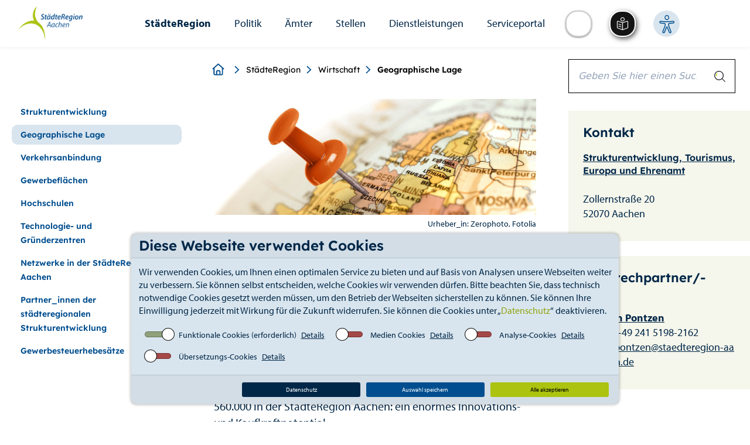

--- FILE ---
content_type: text/html; charset=utf-8
request_url: https://www.staedteregion-aachen.de/de/navigation/staedteregion/wirtschaft/geographische-lage
body_size: 64480
content:
<!DOCTYPE html>
<html lang="de">
<head>

<meta charset="utf-8">
<!-- 
	This website is powered by TYPO3 - inspiring people to share!
	TYPO3 is a free open source Content Management Framework initially created by Kasper Skaarhoj and licensed under GNU/GPL.
	TYPO3 is copyright 1998-2025 of Kasper Skaarhoj. Extensions are copyright of their respective owners.
	Information and contribution at https://typo3.org/
-->

<base href="https://www.staedteregion-aachen.de">
<link rel="icon" href="/typo3conf/ext/theme_strac/Resources/Public/Icons/favicon.ico" type="image/vnd.microsoft.icon">

<meta name="generator" content="TYPO3 CMS" />
<meta name="twitter:card" content="summary" />


<link rel="stylesheet" href="/typo3temp/assets/compressed/merged-0fdeae6662547b466e6d408949c0b460-93c5b10bfdece08c7da279a06fbe8fb9.css.gz?1765276785" media="all">
<link rel="stylesheet" href="/typo3temp/assets/compressed/merged-52ff55e6240f1e05295e047af4c68742-e2644808a692670a5651371903a078e3.css.gz?1765358496" media="screen">
<link rel="stylesheet" href="/typo3temp/assets/compressed/merged-c8ca6bc69fbe92742553f4d16848e102-02016f47f0ecadf7d0e2413243eb8c78.css.gz?1698308026" media="print">



<script src="/typo3temp/assets/compressed/merged-feae51129c7506b64f942b6006d1c241-9191f44875d7929fe6ae9f8600c85620.js.gz?1698308026"></script>
<script src="/typo3temp/assets/compressed/CookieSelect-24d78f9b07527a8f3276f0c90657c9d1.js.gz?1698308026" defer="defer"></script>
<script src="/typo3temp/assets/compressed/CookieSelectFrontend-32c38dfdca0afe756720d9b7156fe68a.js.gz?1698308026" defer="defer"></script>
<script src="/typo3temp/assets/compressed/CookieSelectHelper-054a2524409cfd4b90e9406f75adbbe9.js.gz?1698308026" defer="defer"></script>




<title>Geographische Lage&nbsp;&#124;&nbsp;StädteRegion Aachen </title><meta name="keywords" content="Geografische Lage,Fakten, " /><meta name="viewport" content="width=device-width, initial-scale=1.0" /><meta http-equiv="X-UA-Compatible" content="IE=edge" />        <style type="text/css">
            @font-face {
                font-family:myriad-pro;
                src:url(/typo3conf/ext/theme_strac/Resources/Public/fonts/myriad-pro-bold.woff2) format("woff2"),url(/typo3conf/ext/theme_strac/Resources/Public/fonts/myriad-pro-bold.woff) format("woff"),url(/typo3conf/ext/theme_strac/Resources/Public/fonts/myriad-pro-bold) format("opentype");
                font-weight:700;
                font-style:normal;
                font-display:auto;
            }
            @font-face {
                font-family:myriad-pro;
                src:url(/typo3conf/ext/theme_strac/Resources/Public/fonts/myriad-pro-italic.woff2) format("woff2"),url(/typo3conf/ext/theme_strac/Resources/Public/fonts/myriad-pro-italic.woff) format("woff"),url(/typo3conf/ext/theme_strac/Resources/Public/fonts/myriad-pro-italic) format("opentype");
                font-weight:400;
                font-style:italic;
                font-display:auto;
            }
            @font-face {
                font-family:myriad-pro;
                src:url(/typo3conf/ext/theme_strac/Resources/Public/fonts/myriad-pro-regular.woff2) format("woff2"),url(/typo3conf/ext/theme_strac/Resources/Public/fonts/myriad-pro-regular.woff) format("woff"),url(/typo3conf/ext/theme_strac/Resources/Public/fonts/myriad-pro-regular) format("opentype");
                font-weight:400;
                font-style:normal;
                font-display:auto;
            }
            @font-face {
                font-family: Lexend;
                src: url(/typo3conf/ext/theme_strac/Resources/Public/fonts/lexend-v26-latin/lexend-v26-latin-regular.woff2) format("woff2");
                font-style: normal;
                font-weight: 300;
                font-display: swap;
            }
            @font-face {
                font-family: Lexend;
                src: url(/typo3conf/ext/theme_strac/Resources/Public/fonts/lexend-v26-latin/lexend-v26-latin-600.woff2) format("woff2");
                font-style: normal;
                font-weight: bold;
                font-display: swap;
            }
        </style><script type="text/javascript" src="https://suche.staedteregion-aachen.de/search/searchbar-widget.js"></script>  	    <script async src="https://cdn.eye-able.com/configs/www.staedteregion-aachen.de.js"></script>
        <script async src="https://cdn.eye-able.com/public/js/eyeAble.js"></script>
        <script async src="https://translate-cdn.eye-able.com/eye-able-translate.js"></script>
<link rel="canonical" href="https://www.staedteregion-aachen.de/de/navigation/staedteregion/wirtschaft/geographische-lage"/>

</head>
<body>

    <div class="dbayCookieSelect">
        
    <div class="card cookieConsentMessage bg-dark text-white">
        <h3 class="card-header cookieConsentMessageText">Diese Webseite verwendet Cookies</h3>
        <div class="card-body p-0">
            <p class="card-text cookieConsentText">
                Wir verwenden Cookies, um Ihnen einen optimalen Service zu bieten und auf Basis von Analysen unsere Webseiten weiter zu verbessern. Sie können selbst entscheiden, welche Cookies wir verwenden dürfen. Bitte beachten Sie, dass technisch notwendige Cookies gesetzt werden müssen, um den Betrieb der Webseiten sicherstellen zu können. Sie können Ihre Einwilligung jederzeit mit Wirkung für die Zukunft widerrufen. Sie können die Cookies unter „<a href="https://www.staedteregion-aachen.de/de/datenschutz">Datenschutz</a>“ deaktivieren.
            </p>
            <div class="cookieConsentButtonSwitches">
                <div class="border-1 w-100">
                    <form id="cookieSelectForm" class="cookieSelectForm">
                        
                            <div class="formElement">
                                <div class="checkbox checkbox-type-toggle position-relative">
                                    <input type="checkbox" id="checkboxEssential" class="cookieCheckbox" name="essential" value="" checked="true" disabled="disabled" />
                                    <label class="cookieCheckbox-label" for="checkboxEssential">
                                        <span class="checkbox-label-text">&nbsp;</span>
                                    </label>
                                    <label for="checkboxEssential" class="checkboxTextLabel">Funktionale Cookies (erforderlich)</label>
                                    <label>
                                        <u>
                                            
                                                <a href="https://www.staedteregion-aachen.de/de/datenschutz-1#essentialDetails" title="Details">Details</a>
                                            
                                        </u>
                                    </label>
                                </div>
                            </div>
                        
                        
                            <div class="formElement">
                                <div class="checkbox checkbox-type-toggle position-relative">
                                    <input type="checkbox" id="checkboxMedia" class="cookieCheckbox" name="media" value="true" />
                                    <label class="cookieCheckbox-label" for="checkboxMedia">
                                        <span class="checkbox-label-text">&nbsp;</span>
                                    </label>
                                    <label for="checkboxMedia" class="checkboxTextLabel">Medien Cookies</label>
                                    <label>
                                        <u>
                                            
                                                <a href="https://www.staedteregion-aachen.de/de/datenschutz-1#mediaDetails" title="Details">Details</a>
                                            
                                        </u>
                                    </label>
                                </div>
                            </div>
                        
                        
                        
                            <div class="formElement">
                                <div class="checkbox checkbox-type-toggle position-relative">
                                    <input type="checkbox" id="checkboxAnalytics" class="cookieCheckbox" name="analytics" value="true" />
                                    <label class="cookieCheckbox-label" for="checkboxAnalytics">
                                        <span class="checkbox-label-text">&nbsp;</span>
                                    </label>
                                    <label for="checkboxAnalytics" class="checkboxTextLabel">Analyse-Cookies</label>
                                    <label>
                                        <u>
                                            
                                                <a href="https://www.staedteregion-aachen.de/de/datenschutz-1#analyticsDetails" title="Details">Details</a>
                                            
                                        </u>
                                    </label>
                                </div>

                            </div>
                        
                        
                            <div class="formElement">
                                <div class="checkbox checkbox-type-toggle position-relative">
                                    <input type="checkbox" id="checkboxTranslate" class="cookieCheckbox" name="translate" value="true" />
                                    <label class="cookieCheckbox-label" for="checkboxTranslate">
                                        <span class="checkbox-label-text">&nbsp;</span>
                                    </label>
                                    <label for="checkboxTranslate" class="checkboxTextLabel">Übersetzungs-Cookies</label>
                                    <label>
                                        <u>
                                            
                                                <a href="https://www.staedteregion-aachen.de/de/datenschutz-1#translateDetails" title="Details">Details</a>
                                            
                                        </u>
                                    </label>
                                </div>

                            </div>
                        
                    </form>
                </div>
            </div>
        </div>
        <div class="card-footer">
            <div class="cookieConsentSubmitButton m-0 row">
                <div class="p-0">
                    <a href="https://www.staedteregion-aachen.de/de/datenschutz-1" title="Datenschutz" class="btn btn-info cookieSelectReadMore">Datenschutz</a>
                </div>
                <div class="p-0">
                    <a href="#" class="btn btn-secondary cookieSelectAccept">Auswahl speichern</a>
                </div>
                <div class="p-0">
                    <a href="#" class="btn btn-success cookieSelectAcceptAll">Alle akzeptieren</a>
                </div>
            </div>
        </div>
    </div>

    </div>


    
            
        

    <div class="&lt;!--INT_SCRIPT.16db41234855dab7601520f686e3c913--&gt;">
        <!--TYPO3SEARCH_begin-->
        <div class="main">
            
    <div id="toolbar-container"></div>
    <!--googleoff: all-->
    
    <div class="skiplinks">
        <a class="skip sr-only sr-only-focusable" href="/de/navigation/staedteregion/wirtschaft/geographische-lage#skip-content">Zum Seiteninhalt.</a>
        <a class="skip sr-only sr-only-focusable" href="/de/navigation/staedteregion/wirtschaft/geographische-lage#skip-search">Zur Suche.</a>
        <a class="skip sr-only sr-only-focusable" href="/de/navigation/staedteregion/wirtschaft/geographische-lage#skip-nav">Zur Hauptnavigation.</a>
        <a class="skip sr-only sr-only-focusable" href="/de/navigation/staedteregion/wirtschaft/geographische-lage#skip-footer">Zum Footer.</a>
    </div>

    
        <div aria-hidden="true" class="mobile navbar fixed">
            <div class="container-fluid mobileHeader">
                <div class="row mainHeader">
                    <div class="col-xs-5">
                        <h1 class="sr-only">StädteRegion</h1>
                        <div id="logo" role="banner">
                            <a href="/" title="StädteRegion Aachen">
                                <img alt="StädteRegion Aachen" src="/typo3conf/ext/theme_strac/Resources/Public/img/Logo.jpg" width="260" height="141" />
                            </a>
                        </div>
                    </div>
                    <div class="col-xs-7 d-flex">
                        
                                
                                    <translation-select selectui="simple" positionm="relative" topm="0" leftm="0" widthm="35px" heightm="35px" dropdownwidthm="120px" z-indexm="0"></translation-select>
                                    <div class="eyeAbleWrapper"><easy-speech positionm="relative" topm="0" leftm="0" widthm="35px" heightm="35px" z-indexm="0"></easy-speech></div>
                                
                                <div class="eyeAbleWrapper eyeAble_customToolOpenerClass"></div>
                            
                        <a aria-haspopup="true" aria-label="Open-Navigation" class="navHamburgerButton " data-toggle="dropdown" href="javascript:;" id="mobileNavHamburger">
                            <span></span>
                        </a>
                    </div>
                </div>

            </div>
            <div class="mobileNavMenu">
                <div class="mobile-menu">

                    <ul class="nav navbar-nav mainnav" id="skip-nav-mobile"><li><a href="/de/navigation/staedteregion" class="dropdown-toggle" data-toggle="dropdownNicht" aria-haspopup="true" aria-expanded="false" data-switchtext="zurück">StädteRegion</a><ul class="dropdown-menu dropdown-cat"><li><a href="/de/navigation/staedteregion/verwaltung" class="dropdown-toggle" data-toggle="dropdownNicht" aria-haspopup="true" aria-expanded="false" data-switchtext="zurück">Verwaltung</a><ul class="dropdown-menu dropdown-cat"><li><a href="/de/navigation/staedteregion/verwaltung/verwaltungsleitung" class="dropdown-toggle" data-toggle="dropdownNicht" aria-haspopup="true" aria-expanded="false" data-switchtext="zurück">Verwaltungsleitung</a><ul class="dropdown-menu dropdown-cat"><li><a href="/de/navigation/staedteregion/verwaltung/verwaltungsleitung/staedteregionsrat-dr-tim-gruettemeier" class="dropdown-toggle" data-toggle="dropdownNicht" aria-haspopup="true" aria-expanded="false" data-switchtext="zurück">Städteregionsrat Dr. Tim Grüttemeier</a><ul class="dropdown-menu dropdown-cat"><li><a href="/de/navigation/staedteregion/verwaltung/verwaltungsleitung/staedteregionsrat-dr-tim-gruettemeier/buergersprechstunde">Bürgersprechstunde</a></ul><li><a href="/de/navigation/staedteregion/verwaltung/verwaltungsleitung/kreisdirektorin-birgit-nolte">Kreisdirektorin Birgit Nolte</a><li><a href="/de/navigation/staedteregion/verwaltung/verwaltungsleitung/dezernentin-susanne-lo-cicero-marenberg">Dezernentin Susanne Lo Cicero-Marenberg</a><li><a href="/de/navigation/staedteregion/verwaltung/verwaltungsleitung/dezernent-markus-terodde">Dezernent Markus Terodde</a></ul><li><a href="/de/navigation/staedteregion/verwaltung/organigramm">Organigramm</a><li><a href="/de/navigation/staedteregion/verwaltung/haus-der-staedteregion" class="dropdown-toggle" data-toggle="dropdownNicht" aria-haspopup="true" aria-expanded="false" data-switchtext="zurück">Haus der StädteRegion</a><ul class="dropdown-menu dropdown-cat"><li><a href="/de/navigation/staedteregion/verwaltung/haus-der-staedteregion/anfahrt">Anfahrt</a><li><a href="/de/navigation/staedteregion/verwaltung/haus-der-staedteregion/gebaeudeplan">Gebäudeplan</a><li><a href="/de/navigation/staedteregion/verwaltung/haus-der-staedteregion/nachtbriefkasten">Nachtbriefkasten</a><li><a href="/de/navigation/staedteregion/verwaltung/haus-der-staedteregion/bauhistorie">Bauhistorie</a></ul></ul><li><a href="/de/navigation/staedteregion/ueber-uns" class="dropdown-toggle" data-toggle="dropdownNicht" aria-haspopup="true" aria-expanded="false" data-switchtext="zurück">Über Uns</a><ul class="dropdown-menu dropdown-cat"><li><a href="/de/navigation/staedteregion/ueber-uns/aachen-gesetz">Aachen-Gesetz</a><li><a href="/de/navigation/staedteregion/ueber-uns/logo-/-wappen">Logo / Wappen</a></ul><li><a href="/de/navigation/staedteregion/geschichte" class="dropdown-toggle" data-toggle="dropdownNicht" aria-haspopup="true" aria-expanded="false" data-switchtext="zurück">Geschichte</a><ul class="dropdown-menu dropdown-cat"><li><a href="/de/navigation/staedteregion/geschichte/landkreis-aachen" class="dropdown-toggle" data-toggle="dropdownNicht" aria-haspopup="true" aria-expanded="false" data-switchtext="zurück">Landkreis Aachen</a><ul class="dropdown-menu dropdown-cat"><li><a href="/de/navigation/staedteregion/geschichte/landkreis-aachen/1816-1848" class="dropdown-toggle" data-toggle="dropdownNicht" aria-haspopup="true" aria-expanded="false" data-switchtext="zurück">1816-1848</a><ul class="dropdown-menu dropdown-cat"><li><a href="/de/navigation/staedteregion/geschichte/landkreis-aachen/1816-1848/ereignisse">Ereignisse</a><li><a href="/de/navigation/staedteregion/geschichte/landkreis-aachen/1816-1848/landraete" class="dropdown-toggle" data-toggle="dropdownNicht" aria-haspopup="true" aria-expanded="false" data-switchtext="zurück">Landräte</a><ul class="dropdown-menu dropdown-cat"><li><a href="/de/navigation/staedteregion/geschichte/landkreis-aachen/1816-1848/landraete/landrat-von-strauch">Landrat von Strauch</a><li><a href="/de/navigation/staedteregion/geschichte/landkreis-aachen/1816-1848/landraete/landrat-hasslacher">Landrat Hasslacher</a></ul><li><a href="/de/navigation/staedteregion/geschichte/landkreis-aachen/1816-1848/karten" class="dropdown-toggle" data-toggle="dropdownNicht" aria-haspopup="true" aria-expanded="false" data-switchtext="zurück">Karten</a><ul class="dropdown-menu dropdown-cat"><li><a href="/de/navigation/staedteregion/geschichte/landkreis-aachen/1816-1848/karten/informationen-zur-verwaltungsstrukturen-1816">Informationen zur Verwaltungsstrukturen 1816</a><li><a href="/de/navigation/staedteregion/geschichte/landkreis-aachen/1816-1848/karten/informationen-zur-verwaltungsstrukturen-im-landkreis-aachen">Informationen zur Verwaltungsstrukturen im (Land)kreis Aachen</a></ul></ul><li><a href="/de/navigation/staedteregion/geschichte/landkreis-aachen/1849-1888" class="dropdown-toggle" data-toggle="dropdownNicht" aria-haspopup="true" aria-expanded="false" data-switchtext="zurück">1849-1888</a><ul class="dropdown-menu dropdown-cat"><li><a href="/de/navigation/staedteregion/geschichte/landkreis-aachen/1849-1888/ereignisse">Ereignisse</a><li><a href="/de/navigation/staedteregion/geschichte/landkreis-aachen/1849-1888/landraete">Landräte</a><li><a href="/de/navigation/staedteregion/geschichte/landkreis-aachen/1849-1888/karten">Karten</a></ul><li><a href="/de/navigation/staedteregion/geschichte/landkreis-aachen/1889-1918" class="dropdown-toggle" data-toggle="dropdownNicht" aria-haspopup="true" aria-expanded="false" data-switchtext="zurück">1889-1918</a><ul class="dropdown-menu dropdown-cat"><li><a href="/de/navigation/staedteregion/geschichte/landkreis-aachen/1889-1918/ereignisse" class="dropdown-toggle" data-toggle="dropdownNicht" aria-haspopup="true" aria-expanded="false" data-switchtext="zurück">Ereignisse</a><ul class="dropdown-menu dropdown-cat"><li><a href="/de/navigation/staedteregion/geschichte/landkreis-aachen/1889-1918/ereignisse/neues-landratsamt-in-burtscheid">Neues Landratsamt in Burtscheid</a><li><a href="/de/navigation/staedteregion/geschichte/landkreis-aachen/1889-1918/ereignisse/1891-das-kreispflegehaus-entsteht">1891: Das Kreispflegehaus entsteht</a><li><a href="/de/navigation/staedteregion/geschichte/landkreis-aachen/1889-1918/ereignisse/1896-die-kleinbahn-haelt-einzug">1896: Die Kleinbahn hält Einzug</a><li><a href="/de/navigation/staedteregion/geschichte/landkreis-aachen/1889-1918/ereignisse/1091899-erste-elektrische-gluehbirne-brennt">1.09.1899: Erste elektrische Glühbirne brennt</a><li><a href="/de/navigation/staedteregion/geschichte/landkreis-aachen/1889-1918/ereignisse/1897-die-kreisstadt-burtscheid-verliert-selbststaendigkeit">1897: Die Kreisstadt Burtscheid verliert Selbstständigkeit</a><li><a href="/de/navigation/staedteregion/geschichte/landkreis-aachen/1889-1918/ereignisse/1906-die-landgemeinde-forst-verliert-selbststaendigkeit">1906: Die Landgemeinde Forst verliert Selbstständigkeit</a><li><a href="/de/navigation/staedteregion/geschichte/landkreis-aachen/1889-1918/ereignisse/1909-gruendung-des-wasserwerkes">1909: Gründung des Wasserwerkes</a></ul><li><a href="/de/navigation/staedteregion/geschichte/landkreis-aachen/1889-1918/landraete" class="dropdown-toggle" data-toggle="dropdownNicht" aria-haspopup="true" aria-expanded="false" data-switchtext="zurück">Landräte</a><ul class="dropdown-menu dropdown-cat"><li><a href="/de/navigation/staedteregion/geschichte/landkreis-aachen/1889-1918/landraete/von-coels-von-der-bruegghen-1884-1899">von Coels von der Brügghen 1884-1899</a><li><a href="/de/navigation/staedteregion/geschichte/landkreis-aachen/1889-1918/landraete/von-pastor-1899-1919">von Pastor 1899-1919</a></ul><li><a href="/de/navigation/staedteregion/geschichte/landkreis-aachen/1889-1918/karten" class="dropdown-toggle" data-toggle="dropdownNicht" aria-haspopup="true" aria-expanded="false" data-switchtext="zurück">Karten</a><ul class="dropdown-menu dropdown-cat"><li><a href="/de/navigation/staedteregion/geschichte/landkreis-aachen/1889-1918/karten/informationen-zur-verwaltungsstruktur-im-landkreis-aachen-1897">Informationen zur Verwaltungsstruktur im Landkreis Aachen 1897</a><li><a href="/de/navigation/staedteregion/geschichte/landkreis-aachen/1889-1918/karten/informationen-zur-verwaltungsstruktur-im-landkreis-aachen-1816-2009">Informationen zur Verwaltungsstruktur im Landkreis Aachen 1816-2009</a></ul></ul><li><a href="/de/navigation/staedteregion/geschichte/landkreis-aachen/1919-1932" class="dropdown-toggle" data-toggle="dropdownNicht" aria-haspopup="true" aria-expanded="false" data-switchtext="zurück">1919-1932</a><ul class="dropdown-menu dropdown-cat"><li><a href="/de/navigation/staedteregion/geschichte/landkreis-aachen/1919-1932/ereignisse" class="dropdown-toggle" data-toggle="dropdownNicht" aria-haspopup="true" aria-expanded="false" data-switchtext="zurück">Ereignisse</a><ul class="dropdown-menu dropdown-cat"><li><a href="/de/navigation/staedteregion/geschichte/landkreis-aachen/1919-1932/ereignisse/1920-allgemeine-gleiche-direkte-und-geheime-wahl">1920: allgemeine, gleiche, direkte und geheime Wahl</a><li><a href="/de/navigation/staedteregion/geschichte/landkreis-aachen/1919-1932/ereignisse/1920-neue-wirt-beteiligungen-und-soziale-einrichtungen">1920: Neue wirt. Beteiligungen und soziale Einrichtungen</a><li><a href="/de/navigation/staedteregion/geschichte/landkreis-aachen/1919-1932/ereignisse/1921-kreissiedlungsplan-und-musterverwaltung">1921: Kreissiedlungsplan und „Musterverwaltung“</a><li><a href="/de/navigation/staedteregion/geschichte/landkreis-aachen/1919-1932/ereignisse/2-juli-1921-foerderung-des-reitturniers-beginnt">2. Juli 1921: Förderung des Reitturniers beginnt</a><li><a href="/de/navigation/staedteregion/geschichte/landkreis-aachen/1919-1932/ereignisse/1922-berufsfeuerwehr-fuer-den-landkreis-entsteht">1922: Berufsfeuerwehr für den Landkreis entsteht</a><li><a href="/de/navigation/staedteregion/geschichte/landkreis-aachen/1919-1932/ereignisse/21-oktober-1930-grubenkatastrophe-in-alsdorf">21. Oktober 1930: Grubenkatastrophe in Alsdorf</a><li><a href="/de/navigation/staedteregion/geschichte/landkreis-aachen/1919-1932/ereignisse/1931-foerderung-der-heimatkunde">1931: Förderung der Heimatkunde</a></ul><li><a href="/de/navigation/staedteregion/geschichte/landkreis-aachen/1919-1932/landraete" class="dropdown-toggle" data-toggle="dropdownNicht" aria-haspopup="true" aria-expanded="false" data-switchtext="zurück">Landräte</a><ul class="dropdown-menu dropdown-cat"><li><a href="/de/navigation/staedteregion/geschichte/landkreis-aachen/1919-1932/landraete/puetz-1920-1928">Pütz 1920-1928</a><li><a href="/de/navigation/staedteregion/geschichte/landkreis-aachen/1919-1932/landraete/landrat-classen-1928-1944">Landrat Classen 1928-1944</a></ul><li><a href="/de/navigation/staedteregion/geschichte/landkreis-aachen/1919-1932/karten">Karten</a></ul><li><a href="/de/navigation/staedteregion/geschichte/landkreis-aachen/1933-1945" class="dropdown-toggle" data-toggle="dropdownNicht" aria-haspopup="true" aria-expanded="false" data-switchtext="zurück">1933-1945</a><ul class="dropdown-menu dropdown-cat"><li><a href="/de/navigation/staedteregion/geschichte/landkreis-aachen/1933-1945/karte-1930-er-1971">Karte 1930 er - 1971</a><li><a href="/de/navigation/staedteregion/geschichte/landkreis-aachen/1933-1945/ereignisse" class="dropdown-toggle" data-toggle="dropdownNicht" aria-haspopup="true" aria-expanded="false" data-switchtext="zurück">Ereignisse</a><ul class="dropdown-menu dropdown-cat"><li><a href="/de/navigation/staedteregion/geschichte/landkreis-aachen/1933-1945/ereignisse/1933-machtuebernahme-der-nationalsozialisten">1933: Machtübernahme der Nationalsozialisten</a><li><a href="/de/navigation/staedteregion/geschichte/landkreis-aachen/1933-1945/ereignisse/gruendung-des-zweckverbandes-gemeindeverwaltungsschule">Gründung des Zweckverbandes Gemeindeverwaltungsschule</a><li><a href="/de/navigation/staedteregion/geschichte/landkreis-aachen/1933-1945/ereignisse/landkreis-aachen-erhaelt-wappen">Landkreis Aachen erhält Wappen</a><li><a href="/de/navigation/staedteregion/geschichte/landkreis-aachen/1933-1945/ereignisse/bombenangriffe-auf-das-landratsamt">Bombenangriffe auf das Landratsamt</a><li><a href="/de/navigation/staedteregion/geschichte/landkreis-aachen/1933-1945/ereignisse/us-einheiten-ruecken-ein">US-Einheiten rücken ein</a></ul><li><a href="/de/navigation/staedteregion/geschichte/landkreis-aachen/1933-1945/landraete" class="dropdown-toggle" data-toggle="dropdownNicht" aria-haspopup="true" aria-expanded="false" data-switchtext="zurück">Landräte</a><ul class="dropdown-menu dropdown-cat"><li><a href="/de/navigation/staedteregion/geschichte/landkreis-aachen/1933-1945/landraete/landrat-classen-1928-1944">Landrat Classen 1928-1944</a><li><a href="/de/navigation/staedteregion/geschichte/landkreis-aachen/1933-1945/landraete/landrat-straeter-1944-1945">Landrat Sträter 1944-1945</a></ul></ul><li><a href="/de/navigation/staedteregion/geschichte/landkreis-aachen/1945-1971" class="dropdown-toggle" data-toggle="dropdownNicht" aria-haspopup="true" aria-expanded="false" data-switchtext="zurück">1945-1971</a><ul class="dropdown-menu dropdown-cat"><li><a href="/de/navigation/staedteregion/geschichte/landkreis-aachen/1945-1971/ereignisse" class="dropdown-toggle" data-toggle="dropdownNicht" aria-haspopup="true" aria-expanded="false" data-switchtext="zurück">Ereignisse</a><ul class="dropdown-menu dropdown-cat"><li><a href="/de/navigation/staedteregion/geschichte/landkreis-aachen/1945-1971/ereignisse/bau-des-neuen-kreishauses-beginnt">Bau des neuen Kreishauses beginnt</a><li><a href="/de/navigation/staedteregion/geschichte/landkreis-aachen/1945-1971/ereignisse/1958-beschluss-zur-errichtung-des-kreiskrankenhauses">1958: Beschluss zur Errichtung des Kreiskrankenhauses</a><li><a href="/de/navigation/staedteregion/geschichte/landkreis-aachen/1945-1971/ereignisse/1962-neue-autobahnen-entstehen">1962: Neue Autobahnen entstehen</a><li><a href="/de/navigation/staedteregion/geschichte/landkreis-aachen/1945-1971/ereignisse/1965-kontaktausschuss-kreisentwicklungsplan-und-wfg">1965: „Kontaktausschuss“, Kreisentwicklungsplan und WFG</a><li><a href="/de/navigation/staedteregion/geschichte/landkreis-aachen/1945-1971/ereignisse/ende-60er-jahre-behoerdenleitung-favorisiert-grossstadt-mit-bezirksverfassung">Ende 60er Jahre: Behördenleitung favorisiert „Großstadt mit Bezirksverfassung“</a></ul><li><a href="/de/navigation/staedteregion/geschichte/landkreis-aachen/1945-1971/landraete" class="dropdown-toggle" data-toggle="dropdownNicht" aria-haspopup="true" aria-expanded="false" data-switchtext="zurück">Landräte</a><ul class="dropdown-menu dropdown-cat"><li><a href="/de/navigation/staedteregion/geschichte/landkreis-aachen/1945-1971/landraete/landrat-ernst-1946-1949-1954-1956">Landrat Ernst 1946-1949, 1954-1956</a><li><a href="/de/navigation/staedteregion/geschichte/landkreis-aachen/1945-1971/landraete/ungermann-1945-1946">Ungermann 1945-1946</a><li><a href="/de/navigation/staedteregion/geschichte/landkreis-aachen/1945-1971/landraete/kohlen-1949-1952">Kohlen 1949-1952</a><li><a href="/de/navigation/staedteregion/geschichte/landkreis-aachen/1945-1971/landraete/landrat-von-agris-1952-1953">Landrat von Agris 1952-1953</a><li><a href="/de/navigation/staedteregion/geschichte/landkreis-aachen/1945-1971/landraete/lennartz-1953-1954-1956-1961-1964-1969">Lennartz 1953-1954, 1956-1961, 1964-1969</a><li><a href="/de/navigation/staedteregion/geschichte/landkreis-aachen/1945-1971/landraete/lennartz-1953-1954-1956-1961-1964-1969/delheid-1961-1964">Landrat Delheid: 1961-1964</a><li><a href="/de/navigation/staedteregion/geschichte/landkreis-aachen/1945-1971/landraete/landrat-tersluisen-1969-1975">Landrat Tersluisen 1969-1975</a></ul><li><a href="/de/navigation/staedteregion/geschichte/landkreis-aachen/1945-1971/oberkreisdirektoren" class="dropdown-toggle" data-toggle="dropdownNicht" aria-haspopup="true" aria-expanded="false" data-switchtext="zurück">Oberkreisdirektoren</a><ul class="dropdown-menu dropdown-cat"><li><a href="/de/navigation/staedteregion/geschichte/landkreis-aachen/1945-1971/oberkreisdirektoren/berling-1946-1947">Berling 1946-1947</a><li><a href="/de/navigation/staedteregion/geschichte/landkreis-aachen/1945-1971/oberkreisdirektoren/deku-1947-1953">Deku 1947-1953</a><li><a href="/de/navigation/staedteregion/geschichte/landkreis-aachen/1945-1971/oberkreisdirektoren/seulen-1954-1958">Seulen 1954-1958</a><li><a href="/de/navigation/staedteregion/geschichte/landkreis-aachen/1945-1971/oberkreisdirektoren/korn-1959-1971">Korn 1959-1971</a></ul><li><a href="/de/navigation/staedteregion/geschichte/landkreis-aachen/1945-1971/karten" class="dropdown-toggle" data-toggle="dropdownNicht" aria-haspopup="true" aria-expanded="false" data-switchtext="zurück">Karten</a><ul class="dropdown-menu dropdown-cat"><li><a href="/de/navigation/staedteregion/geschichte/landkreis-aachen/1945-1971/karten/1930-er-1971">1930 er - 1971</a><li><a href="/de/navigation/staedteregion/geschichte/landkreis-aachen/1945-1971/karten/061971">06.1971</a></ul><li><a href="/de/navigation/staedteregion/geschichte/landkreis-aachen/1945-1971/wahlen-mitglieder-des-kreistages" class="dropdown-toggle" data-toggle="dropdownNicht" aria-haspopup="true" aria-expanded="false" data-switchtext="zurück">Wahlen & Mitglieder des Kreistages</a><ul class="dropdown-menu dropdown-cat"><li><a href="/de/navigation/staedteregion/geschichte/landkreis-aachen/1945-1971/wahlen-mitglieder-des-kreistages/mitglieder-des-kreistages-20031946-12101946">Mitglieder des Kreistages 20.03.1946 – 12.10.1946</a><li><a href="/de/navigation/staedteregion/geschichte/landkreis-aachen/1945-1971/wahlen-mitglieder-des-kreistages/mitglieder-wahlergebnisse-des-kreistages-13101946-16101948">Mitglieder & Wahlergebnisse des Kreistages 13.10.1946 – 16.10.1948</a><li><a href="/de/navigation/staedteregion/geschichte/landkreis-aachen/1945-1971/wahlen-mitglieder-des-kreistages/mitglieder-des-kreistages-17101948-8111952">Mitglieder des Kreistages 17.10.1948-8.11.1952</a><li><a href="/de/navigation/staedteregion/geschichte/landkreis-aachen/1945-1971/wahlen-mitglieder-des-kreistages/mitglieder-wahlergebnisse-des-kreistages-9111952-27101956">Mitglieder & Wahlergebnisse des Kreistages 9.11.1952-27.10.1956</a><li><a href="/de/navigation/staedteregion/geschichte/landkreis-aachen/1945-1971/wahlen-mitglieder-des-kreistages/mitglieder-wahlergebnisse-des-kreistages-28101956-18031961">Mitglieder & Wahlergebnisse des Kreistages 28.10.1956 – 18.03.1961</a><li><a href="/de/navigation/staedteregion/geschichte/landkreis-aachen/1945-1971/wahlen-mitglieder-des-kreistages/mitglieder-wahlergebnisse-des-kreistages-19031961-26091964">Mitglieder & Wahlergebnisse des Kreistages 19.03.1961 – 26.09.1964</a><li><a href="/de/navigation/staedteregion/geschichte/landkreis-aachen/1945-1971/wahlen-mitglieder-des-kreistages/mitglieder-wahlergebnisse-des-kreistages-27091964-08111969">Mitglieder & Wahlergebnisse des Kreistages 27.09.1964 – 08.11.1969</a><li><a href="/de/navigation/staedteregion/geschichte/landkreis-aachen/1945-1971/wahlen-mitglieder-des-kreistages/mitglieder-wahlergebnisse-des-kreistages-09111969-31121971">Mitglieder & Wahlergebnisse des Kreistages 09.11.1969 – 31.12.1971</a><li><a href="/de/navigation/staedteregion/geschichte/landkreis-aachen/1945-1971/wahlen-mitglieder-des-kreistages/mitglieder-des-kreistages-09111969-31121971">Mitglieder des Kreistages 09.11.1969-31.12.1971</a></ul></ul><li><a href="/de/navigation/staedteregion/geschichte/landkreis-aachen/1972-2009" class="dropdown-toggle" data-toggle="dropdownNicht" aria-haspopup="true" aria-expanded="false" data-switchtext="zurück">1972-2009</a><ul class="dropdown-menu dropdown-cat"><li><a href="/de/navigation/staedteregion/geschichte/landkreis-aachen/1972-2009/ereignisse" class="dropdown-toggle" data-toggle="dropdownNicht" aria-haspopup="true" aria-expanded="false" data-switchtext="zurück">Ereignisse</a><ul class="dropdown-menu dropdown-cat"><li><a href="/de/navigation/staedteregion/geschichte/landkreis-aachen/1972-2009/ereignisse/kommunale-neugliederung-ist-vollzogen">Kommunale Neugliederung ist vollzogen</a><li><a href="/de/navigation/staedteregion/geschichte/landkreis-aachen/1972-2009/ereignisse/rettungshubschrauber-hebt-ab">Rettungshubschrauber hebt ab</a><li><a href="/de/navigation/staedteregion/geschichte/landkreis-aachen/1972-2009/ereignisse/rahmenvereinbarung-mit-jelenia-gora">Rahmenvereinbarung mit Jelenia Gora</a><li><a href="/de/navigation/staedteregion/geschichte/landkreis-aachen/1972-2009/ereignisse/beschluss-zur-mva-weisweiler">Beschluss zur MVA Weisweiler</a><li><a href="/de/navigation/staedteregion/geschichte/landkreis-aachen/1972-2009/ereignisse/fusion-von-kreis-und-stadtsparkasse">Fusion von Kreis- und Stadtsparkasse</a><li><a href="/de/navigation/staedteregion/geschichte/landkreis-aachen/1972-2009/ereignisse/einrichtung-des-betriebskindergartens">Einrichtung des Betriebskindergartens</a><li><a href="/de/navigation/staedteregion/geschichte/landkreis-aachen/1972-2009/ereignisse/fusion-von-kreiskrankenhaus-und-knappschaftskrankenhaus">Fusion von Kreiskrankenhaus und Knappschaftskrankenhaus</a><li><a href="/de/navigation/staedteregion/geschichte/landkreis-aachen/1972-2009/ereignisse/kreishauserweiterung">Kreishauserweiterung</a><li><a href="/de/navigation/staedteregion/geschichte/landkreis-aachen/1972-2009/ereignisse/euregiobahn-rollt-erstmals">Euregiobahn rollt erstmals</a><li><a href="/de/navigation/staedteregion/geschichte/landkreis-aachen/1972-2009/ereignisse/gemeinsames-strassenverkehrsamt">Gemeinsames Straßenverkehrsamt</a><li><a href="/de/navigation/staedteregion/geschichte/landkreis-aachen/1972-2009/ereignisse/kunst-und-kulturzentrum-kuk-entsteht">Kunst- und Kulturzentrum (kuk) entsteht</a><li><a href="/de/navigation/staedteregion/geschichte/landkreis-aachen/1972-2009/ereignisse/die-enwor-entsteht">Die „enwor“ entsteht</a><li><a href="/de/navigation/staedteregion/geschichte/landkreis-aachen/1972-2009/ereignisse/die-staedteregion-aachen-wird-konkreter">Die StädteRegion Aachen wird konkreter</a><li><a href="/de/navigation/staedteregion/geschichte/landkreis-aachen/1972-2009/ereignisse/euregionale-2008">EuRegionale 2008</a></ul><li><a href="/de/navigation/staedteregion/geschichte/landkreis-aachen/1972-2009/landraete" class="dropdown-toggle" data-toggle="dropdownNicht" aria-haspopup="true" aria-expanded="false" data-switchtext="zurück">Landräte</a><ul class="dropdown-menu dropdown-cat"><li><a href="/de/navigation/staedteregion/geschichte/landkreis-aachen/1972-2009/landraete/landrat-tersluisen-1969-1975">Landrat Tersluisen 1969-1975</a><li><a href="/de/navigation/staedteregion/geschichte/landkreis-aachen/1972-2009/landraete/landrat-schwartz-1975-1984">Landrat Schwartz 1975-1984</a><li><a href="/de/navigation/staedteregion/geschichte/landkreis-aachen/1972-2009/landraete/boemeke-1984-1989">Bömeke 1984-1989</a><li><a href="/de/navigation/staedteregion/geschichte/landkreis-aachen/1972-2009/landraete/meyer-1989-1994">Meyer 1989-1994</a><li><a href="/de/navigation/staedteregion/geschichte/landkreis-aachen/1972-2009/landraete/meulenbergh-1994-2009">Meulenbergh 1994-2009</a></ul><li><a href="/de/navigation/staedteregion/geschichte/landkreis-aachen/1972-2009/oberkreisdirektoren" class="dropdown-toggle" data-toggle="dropdownNicht" aria-haspopup="true" aria-expanded="false" data-switchtext="zurück">Oberkreisdirektoren</a><ul class="dropdown-menu dropdown-cat"><li><a href="/de/navigation/staedteregion/geschichte/landkreis-aachen/1972-2009/oberkreisdirektoren/oberkreisdirektor-stieler-1972-kommissarisch">Oberkreisdirektor Stieler 1972 (kommissarisch)</a><li><a href="/de/navigation/staedteregion/geschichte/landkreis-aachen/1972-2009/oberkreisdirektoren/oberkreisdirektor-janssen-1972-1991">Oberkreisdirektor Janssen 1972-1991</a><li><a href="/de/navigation/staedteregion/geschichte/landkreis-aachen/1972-2009/oberkreisdirektoren/oberkreisdirektor-fricke-1991-1997">Oberkreisdirektor Fricke 1991-1997</a></ul><li><a href="/de/navigation/staedteregion/geschichte/landkreis-aachen/1972-2009/karten">Karten</a><li><a href="/de/navigation/staedteregion/geschichte/landkreis-aachen/1972-2009/wahlen-mitglieder-des-kreistages" class="dropdown-toggle" data-toggle="dropdownNicht" aria-haspopup="true" aria-expanded="false" data-switchtext="zurück">Wahlen & Mitglieder des Kreistages</a><ul class="dropdown-menu dropdown-cat"><li><a href="/de/navigation/staedteregion/geschichte/landkreis-aachen/1972-2009/wahlen-mitglieder-des-kreistages/mitglieder-des-beirates-des-kreises-aachen-01011972-22041972">Mitglieder des Beirates des Kreises Aachen 01.01.1972 – 22.04.1972</a><li><a href="/de/navigation/staedteregion/geschichte/landkreis-aachen/1972-2009/wahlen-mitglieder-des-kreistages/mitglieder-des-kreistages-23041972-03051975">Mitglieder des Kreistages 23.04.1972 – 03.05.1975</a><li><a href="/de/navigation/staedteregion/geschichte/landkreis-aachen/1972-2009/wahlen-mitglieder-des-kreistages/mitglieder-des-kreistages-04051975-29091979">Mitglieder des Kreistages 04.05.1975 – 29.09.1979</a><li><a href="/de/navigation/staedteregion/geschichte/landkreis-aachen/1972-2009/wahlen-mitglieder-des-kreistages/mitglieder-des-kreistages-30091979-29091984">Mitglieder des Kreistages 30.09.1979 - 29.09.1984</a><li><a href="/de/navigation/staedteregion/geschichte/landkreis-aachen/1972-2009/wahlen-mitglieder-des-kreistages/mitglieder-wahlergebnisse-des-kreistages-30091984-29091989">Mitglieder & Wahlergebnisse des Kreistages 30.09.1984 - 29.09.1989</a><li><a href="/de/navigation/staedteregion/geschichte/landkreis-aachen/1972-2009/wahlen-mitglieder-des-kreistages/mitglieder-wahlergebnisse-des-kreistages-30091989-15101994">Mitglieder & Wahlergebnisse des Kreistages 30.09.1989 - 15.10.1994</a><li><a href="/de/navigation/staedteregion/geschichte/landkreis-aachen/1972-2009/wahlen-mitglieder-des-kreistages/mitglieder-wahlergebnisse-des-kreistages-30091989-15101994-1">Mitglieder & Wahlergebnisse des Kreistages 30.09.1989 - 15.10.1994</a><li><a href="/de/navigation/staedteregion/geschichte/landkreis-aachen/1972-2009/wahlen-mitglieder-des-kreistages/mitglieder-wahlergebnisse-des-kreistages-16101994-11091999">Mitglieder & Wahlergebnisse des Kreistages 16.10.1994 – 11.09.1999</a><li><a href="/de/navigation/staedteregion/geschichte/landkreis-aachen/1972-2009/wahlen-mitglieder-des-kreistages/mitglieder-wahlergebnisse-des-kreistages-12091999-25092004">Mitglieder & Wahlergebnisse des Kreistages 12.09.1999 – 25.09.2004</a><li><a href="/de/navigation/staedteregion/geschichte/landkreis-aachen/1972-2009/wahlen-mitglieder-des-kreistages/mitglieder-wahlergebnisse-des-kreistages-26092004-29082009">Mitglieder & Wahlergebnisse des Kreistages 26.09.2004 – 29.08.2009</a></ul><li><a href="/de/navigation/staedteregion/geschichte/landkreis-aachen/1972-2009/wahlen-des-landrates" class="dropdown-toggle" data-toggle="dropdownNicht" aria-haspopup="true" aria-expanded="false" data-switchtext="zurück">Wahlen des Landrates</a><ul class="dropdown-menu dropdown-cat"><li><a href="/de/navigation/staedteregion/geschichte/landkreis-aachen/1972-2009/wahlen-des-landrates/ergebnis-der-direktwahl-12091999-25092004">Ergebnis der Direktwahl 12.09.1999 – 25.09.2004</a><li><a href="/de/navigation/staedteregion/geschichte/landkreis-aachen/1972-2009/wahlen-des-landrates/ergebnis-der-direktwahl-26092004-29082009">Ergebnis der Direktwahl 26.09.2004 – 29.08.2009</a></ul></ul><li><a href="/de/navigation/staedteregion/geschichte/landkreis-aachen/2009-heute" class="dropdown-toggle" data-toggle="dropdownNicht" aria-haspopup="true" aria-expanded="false" data-switchtext="zurück">2009-heute</a><ul class="dropdown-menu dropdown-cat"><li><a href="/de/navigation/staedteregion/geschichte/landkreis-aachen/2009-heute/ereignisse" class="dropdown-toggle" data-toggle="dropdownNicht" aria-haspopup="true" aria-expanded="false" data-switchtext="zurück">Ereignisse</a><ul class="dropdown-menu dropdown-cat"><li><a href="/de/navigation/staedteregion/geschichte/landkreis-aachen/2009-heute/ereignisse/21-oktober-2009-staedteregion-aachen-wird-rechtsnachfolgerin-des-kreises-aachen">21. Oktober 2009: StädteRegion Aachen wird Rechtsnachfolgerin des Kreises Aachen</a><li><a href="/de/navigation/staedteregion/geschichte/landkreis-aachen/2009-heute/ereignisse/bildungszugabe-startet">September 2011: Bildungszugabe startet</a><li><a href="/de/navigation/staedteregion/geschichte/landkreis-aachen/2009-heute/ereignisse/oktober-2011-neue-verwaltungsgebaeude-werden-bezogen">Oktober 2011:  Neue Verwaltungsgebäude werden bezogen</a><li><a href="/de/navigation/staedteregion/geschichte/landkreis-aachen/2009-heute/ereignisse/dezember-2012-zweckverband-region-aachen-gegruendet">Dezember 2012: Zweckverband Region Aachen gegründet</a><li><a href="/de/navigation/staedteregion/geschichte/landkreis-aachen/2009-heute/ereignisse/2013vennbahnradweg-wird-eroeffnet">2013:Vennbahnradweg wird eröffnet</a><li><a href="/de/navigation/staedteregion/geschichte/landkreis-aachen/2009-heute/ereignisse/april-2014-die-staedteregion-erhaelt-ein-eigenes-inklusionsamt">April 2014: Die StädteRegion erhält ein eigenes Inklusionsamt</a><li><a href="/de/navigation/staedteregion/geschichte/landkreis-aachen/2009-heute/ereignisse/2015-fluechtlingsunterbringung-durch-die-staedteregion">2015: Flüchtlingsunterbringung durch die StädteRegion</a><li><a href="/de/navigation/staedteregion/geschichte/landkreis-aachen/2009-heute/ereignisse/2016-klagen-gegen-tihange">2016: Klagen gegen Tihange</a><li><a href="/de/navigation/staedteregion/geschichte/landkreis-aachen/2009-heute/ereignisse/2017-vorverteilung-von-jodtabletten">2017: Vorverteilung von Jodtabletten</a><li><a href="/de/navigation/staedteregion/geschichte/landkreis-aachen/2009-heute/ereignisse/2018-ruecktritt-von-helmut-etschenberg-und-wahl-von-dr-tim-gruettermeier">2018: Rücktritt von Helmut Etschenberg und Wahl von Dr. Tim Grüttermeier</a><li><a href="/de/navigation/staedteregion/geschichte/landkreis-aachen/2009-heute/ereignisse/standard-titel">2019: Spatenstich zum neuen Forschungsflugplatz Merzbrück</a><li><a href="/de/navigation/staedteregion/geschichte/landkreis-aachen/2009-heute/ereignisse/2020-bis-2022-corona-pandemie">2020 bis 2022: Corona Pandemie</a><li><a href="/de/navigation/staedteregion/geschichte/landkreis-aachen/2009-heute/ereignisse/standard-titel-2">Juni 2021: Gesundheitskiosk kommt</a><li><a href="/de/navigation/staedteregion/geschichte/landkreis-aachen/2009-heute/ereignisse/standard-titel-1">14. und 15. Juli 2021: Hochwasserkatastrophe</a><li><a href="/de/navigation/staedteregion/geschichte/landkreis-aachen/2009-heute/ereignisse/2023-staedteregion-stellt-katastrophenschutz-neu-auf">2023: StädteRegion stellt Katastrophenschutz neu auf</a><li><a href="/de/navigation/staedteregion/geschichte/landkreis-aachen/2009-heute/ereignisse/2024-viele-strukturwandelprojekte-nehmen-fahrt-auf">2024: Viele Strukturwandelprojekte nehmen Fahrt auf</a></ul><li><a href="/de/navigation/staedteregion/geschichte/landkreis-aachen/2009-heute/staedteregionsraete" class="dropdown-toggle" data-toggle="dropdownNicht" aria-haspopup="true" aria-expanded="false" data-switchtext="zurück">Städteregionsräte</a><ul class="dropdown-menu dropdown-cat"><li><a href="/de/navigation/staedteregion/geschichte/landkreis-aachen/2009-heute/staedteregionsraete/helmut-etschenberg">Helmut Etschenberg</a><li><a href="/de/navigation/staedteregion/geschichte/landkreis-aachen/2009-heute/staedteregionsraete/dr-tim-gruettemeier">Dr. Tim Grüttemeier</a></ul><li><a href="/de/navigation/staedteregion/geschichte/landkreis-aachen/2009-heute/karten">Karten</a><li><a href="/de/navigation/staedteregion/geschichte/landkreis-aachen/2009-heute/wahlen-zusammensetzung-des-staedteregiontages-ab-2009" class="dropdown-toggle" data-toggle="dropdownNicht" aria-haspopup="true" aria-expanded="false" data-switchtext="zurück">Wahlen & Zusammensetzung des Städteregiontages ab 2009</a><ul class="dropdown-menu dropdown-cat"><li><a href="/de/navigation/staedteregion/geschichte/landkreis-aachen/2009-heute/wahlen-zusammensetzung-des-staedteregiontages-ab-2009/mitglieder-wahlergebnis-des-staedteregionstags-ab-30092009-24052014">Mitglieder & Wahlergebnis des Städteregionstags ab 30.09.2009-24.05.2014</a><li><a href="/de/navigation/staedteregion/geschichte/landkreis-aachen/2009-heute/wahlen-zusammensetzung-des-staedteregiontages-ab-2009/mitglieder-wahlergebnis-des-staedteregionstags-ab-25052014">Mitglieder & Wahlergebnis des Städteregionstags ab 25.05.2014</a></ul><li><a href="/de/navigation/staedteregion/geschichte/landkreis-aachen/2009-heute/wahlen-des-staedteregionsrates" class="dropdown-toggle" data-toggle="dropdownNicht" aria-haspopup="true" aria-expanded="false" data-switchtext="zurück">Wahlen des Städteregionsrates</a><ul class="dropdown-menu dropdown-cat"><li><a href="/de/navigation/staedteregion/geschichte/landkreis-aachen/2009-heute/wahlen-des-staedteregionsrates/staedteregionratswahl-2009">Städteregionratswahl 2009</a><li><a href="/de/navigation/staedteregion/geschichte/landkreis-aachen/2009-heute/wahlen-des-staedteregionsrates/staedteregionsratswahl-2014">Städteregionsratswahl 2014</a><li><a href="/de/navigation/staedteregion/geschichte/landkreis-aachen/2009-heute/wahlen-des-staedteregionsrates/ergebnis-der-stichwahl-des-staedteregionsrates-2014">Ergebnis der Stichwahl des Städteregionsrates 2014</a><li><a href="/de/navigation/staedteregion/geschichte/landkreis-aachen/2009-heute/wahlen-des-staedteregionsrates/die-staedteregionsratswahl-2018">Die Städteregionsratswahl 2018</a><li><a href="/de/navigation/staedteregion/geschichte/landkreis-aachen/2009-heute/wahlen-des-staedteregionsrates/ergebnis-der-stichwahl-des-staedteregionsrates-2018">Ergebnis der Stichwahl des Städteregionsrates 2018</a></ul></ul></ul><li><a href="/de/navigation/staedteregion/geschichte/landkreis-monschau" class="dropdown-toggle" data-toggle="dropdownNicht" aria-haspopup="true" aria-expanded="false" data-switchtext="zurück">Landkreis Monschau</a><ul class="dropdown-menu dropdown-cat"><li><a href="/de/navigation/staedteregion/geschichte/landkreis-monschau/1816-1848" class="dropdown-toggle" data-toggle="dropdownNicht" aria-haspopup="true" aria-expanded="false" data-switchtext="zurück">1816-1848</a><ul class="dropdown-menu dropdown-cat"><li><a href="/de/navigation/staedteregion/geschichte/landkreis-monschau/1816-1848/ereignisse" class="dropdown-toggle" data-toggle="dropdownNicht" aria-haspopup="true" aria-expanded="false" data-switchtext="zurück">Ereignisse</a><ul class="dropdown-menu dropdown-cat"><li><a href="/de/navigation/staedteregion/geschichte/landkreis-monschau/1816-1848/ereignisse/24041816-landkreis-montjoie-seit-1918-monschau-wird-gebildet">24.04.1816: Landkreis Montjoie (seit 1918 Monschau) wird gebildet</a><li><a href="/de/navigation/staedteregion/geschichte/landkreis-monschau/1816-1848/ereignisse/1816-hungersnot-im-landkreis-montjoie">1816: Hungersnot im Landkreis Montjoie</a><li><a href="/de/navigation/staedteregion/geschichte/landkreis-monschau/1816-1848/ereignisse/1821-landratsamt-erhaelt-neuen-sitz">1821: Landratsamt erhält neuen Sitz</a><li><a href="/de/navigation/staedteregion/geschichte/landkreis-monschau/1816-1848/ereignisse/1830er-und-40er-jahre-wichtige-verbindungsstrassen-entstehen">1830er und 40er Jahre: Wichtige Verbindungsstraßen entstehen</a><li><a href="/de/navigation/staedteregion/geschichte/landkreis-monschau/1816-1848/ereignisse/1848-neue-wochenzeitschrift-entsteht">1848: Neue Wochenzeitschrift entsteht</a></ul><li><a href="/de/navigation/staedteregion/geschichte/landkreis-monschau/1816-1848/landraete" class="dropdown-toggle" data-toggle="dropdownNicht" aria-haspopup="true" aria-expanded="false" data-switchtext="zurück">Landräte</a><ul class="dropdown-menu dropdown-cat"><li><a href="/de/navigation/staedteregion/geschichte/landkreis-monschau/1816-1848/landraete/bernhard-boecking-05-1816-14031824">Bernhard Böcking 05. 1816 – 14.03.1824</a><li><a href="/de/navigation/staedteregion/geschichte/landkreis-monschau/1816-1848/landraete/zoepffel-1824-1846">Zoepffel 1824-1846</a><li><a href="/de/navigation/staedteregion/geschichte/landkreis-monschau/1816-1848/landraete/hardt-1846-1854">Hardt 1846-1854</a></ul><li><a href="/de/navigation/staedteregion/geschichte/landkreis-monschau/1816-1848/karten" class="dropdown-toggle" data-toggle="dropdownNicht" aria-haspopup="true" aria-expanded="false" data-switchtext="zurück">Karten</a><ul class="dropdown-menu dropdown-cat"><li><a href="/de/navigation/staedteregion/geschichte/landkreis-monschau/1816-1848/karten/landkarte-des-landkreises-montjoie-1816-1836">Landkarte des Landkreises Montjoie 1816-1836</a><li><a href="/de/navigation/staedteregion/geschichte/landkreis-monschau/1816-1848/karten/landkarte-landkreis-montjoie-1836-1851">Landkarte Landkreis Montjoie 1836-1851</a></ul></ul><li><a href="/de/navigation/staedteregion/geschichte/landkreis-monschau/1849-1889" class="dropdown-toggle" data-toggle="dropdownNicht" aria-haspopup="true" aria-expanded="false" data-switchtext="zurück">1849-1889</a><ul class="dropdown-menu dropdown-cat"><li><a href="/de/navigation/staedteregion/geschichte/landkreis-monschau/1849-1889/ereignisse" class="dropdown-toggle" data-toggle="dropdownNicht" aria-haspopup="true" aria-expanded="false" data-switchtext="zurück">Ereignisse</a><ul class="dropdown-menu dropdown-cat"><li><a href="/de/navigation/staedteregion/geschichte/landkreis-monschau/1849-1889/ereignisse/1857-errichtung-des-maria-hilf-hospitals-in-montjoie">1857: Errichtung des Maria-Hilf-Hospitals in Montjoie</a><li><a href="/de/navigation/staedteregion/geschichte/landkreis-monschau/1849-1889/ereignisse/1840er-bis-1870er-jahre-pruesse-boeoem-kommen-in-den-landkreis">1840er bis 1870er Jahre: „Prüße-Bööm“ kommen in den Landkreis</a><li><a href="/de/navigation/staedteregion/geschichte/landkreis-monschau/1849-1889/ereignisse/1865-kreisneugliederung-scheitert">1865: Kreisneugliederung scheitert</a><li><a href="/de/navigation/staedteregion/geschichte/landkreis-monschau/1849-1889/ereignisse/1880-montjoier-volksblatt-entsteht">1880: Montjoier  Volksblatt entsteht</a><li><a href="/de/navigation/staedteregion/geschichte/landkreis-monschau/1849-1889/ereignisse/1883-landwirtschaftliche-winterschule-in-imgenbroich">1883: Landwirtschaftliche Winterschule in Imgenbroich</a><li><a href="/de/navigation/staedteregion/geschichte/landkreis-monschau/1849-1889/ereignisse/1885-die-eisenbahnstrecke-aachen-montjoie-wird-fertiggestellt">1885: Die Eisenbahnstrecke Aachen-Montjoie wird fertiggestellt</a></ul><li><a href="/de/navigation/staedteregion/geschichte/landkreis-monschau/1849-1889/landraete" class="dropdown-toggle" data-toggle="dropdownNicht" aria-haspopup="true" aria-expanded="false" data-switchtext="zurück">Landräte</a><ul class="dropdown-menu dropdown-cat"><li><a href="/de/navigation/staedteregion/geschichte/landkreis-monschau/1849-1889/landraete/harenne-1853-1856">Harenne 1853-1856</a><li><a href="/de/navigation/staedteregion/geschichte/landkreis-monschau/1849-1889/landraete/v-scheibler-1856-1864">v. Scheibler 1856-1864</a><li><a href="/de/navigation/staedteregion/geschichte/landkreis-monschau/1849-1889/landraete/hasse-1864-1870">Hasse 1864-1870</a><li><a href="/de/navigation/staedteregion/geschichte/landkreis-monschau/1849-1889/landraete/v-ayx-1872-1876">v. Ayx 1872-1876</a><li><a href="/de/navigation/staedteregion/geschichte/landkreis-monschau/1849-1889/landraete/rennen-1877-1889">Rennen 1877-1889</a></ul><li><a href="/de/navigation/staedteregion/geschichte/landkreis-monschau/1849-1889/karten">Karten</a></ul><li><a href="/de/navigation/staedteregion/geschichte/landkreis-monschau/1889-1919" class="dropdown-toggle" data-toggle="dropdownNicht" aria-haspopup="true" aria-expanded="false" data-switchtext="zurück">1889-1919</a><ul class="dropdown-menu dropdown-cat"><li><a href="/de/navigation/staedteregion/geschichte/landkreis-monschau/1889-1919/ereignisse" class="dropdown-toggle" data-toggle="dropdownNicht" aria-haspopup="true" aria-expanded="false" data-switchtext="zurück">Ereignisse</a><ul class="dropdown-menu dropdown-cat"><li><a href="/de/navigation/staedteregion/geschichte/landkreis-monschau/1889-1919/ereignisse/9081918-montjoie-wird-zu-monschau">9.08.1918: Montjoie wird zu Monschau</a><li><a href="/de/navigation/staedteregion/geschichte/landkreis-monschau/1889-1919/ereignisse/1913-errichtung-einer-allgemeinen-ortskrankenkasse">1913: Errichtung einer Allgemeinen Ortskrankenkasse</a><li><a href="/de/navigation/staedteregion/geschichte/landkreis-monschau/1889-1919/ereignisse/ab-1900-rodungen-verwandeln-das-landschaftsbild">Ab 1900: Rodungen verwandeln das Landschaftsbild</a><li><a href="/de/navigation/staedteregion/geschichte/landkreis-monschau/1889-1919/ereignisse/1893-erste-molkereigenossenschaft-im-landkreis-gegruendet">1893: Erste Molkereigenossenschaft im Landkreis gegründet</a><li><a href="/de/navigation/staedteregion/geschichte/landkreis-monschau/1889-1919/ereignisse/1031898-die-kreissparkasse-wird-gegruendet">1.03.1898: Die Kreissparkasse wird gegründet</a><li><a href="/de/navigation/staedteregion/geschichte/landkreis-monschau/1889-1919/ereignisse/1909-in-simmerath-wird-ein-krankenhaus-eingerichtet">1909: In Simmerath wird ein Krankenhaus eingerichtet</a></ul><li><a href="/de/navigation/staedteregion/geschichte/landkreis-monschau/1889-1919/landraete" class="dropdown-toggle" data-toggle="dropdownNicht" aria-haspopup="true" aria-expanded="false" data-switchtext="zurück">Landräte</a><ul class="dropdown-menu dropdown-cat"><li><a href="/de/navigation/staedteregion/geschichte/landkreis-monschau/1889-1919/landraete/sasse-1889-1898">Sassé 1889-1898</a><li><a href="/de/navigation/staedteregion/geschichte/landkreis-monschau/1889-1919/landraete/v-guerard-1898-1905">v. Guérard 1898-1905</a><li><a href="/de/navigation/staedteregion/geschichte/landkreis-monschau/1889-1919/landraete/v-kesseler-1905-1917">v. Kesseler 1905-1917</a></ul></ul><li><a href="/de/navigation/staedteregion/geschichte/landkreis-monschau/1919-1932" class="dropdown-toggle" data-toggle="dropdownNicht" aria-haspopup="true" aria-expanded="false" data-switchtext="zurück">1919-1932</a><ul class="dropdown-menu dropdown-cat"><li><a href="/de/navigation/staedteregion/geschichte/landkreis-monschau/1919-1932/ereignisse" class="dropdown-toggle" data-toggle="dropdownNicht" aria-haspopup="true" aria-expanded="false" data-switchtext="zurück">Ereignisse</a><ul class="dropdown-menu dropdown-cat"><li><a href="/de/navigation/staedteregion/geschichte/landkreis-monschau/1919-1932/ereignisse/1920-der-versailler-vertrag-hat-folgen">1920: Der Versailler Vertrag hat Folgen</a><li><a href="/de/navigation/staedteregion/geschichte/landkreis-monschau/1919-1932/ereignisse/1921-kreis-investiert-in-oeffentliche-daseinsvorsorge">1921: Kreis investiert in öffentliche Daseinsvorsorge</a></ul><li><a href="/de/navigation/staedteregion/geschichte/landkreis-monschau/1919-1932/landraete" class="dropdown-toggle" data-toggle="dropdownNicht" aria-haspopup="true" aria-expanded="false" data-switchtext="zurück">Landräte</a><ul class="dropdown-menu dropdown-cat"><li><a href="/de/navigation/staedteregion/geschichte/landkreis-monschau/1919-1932/landraete/heimann-1918-1920">Heimann 1918-1920</a><li><a href="/de/navigation/staedteregion/geschichte/landkreis-monschau/1919-1932/landraete/chamier-glisczinski-1920-1926">Chamier-Glisczinski 1920-1926</a><li><a href="/de/navigation/staedteregion/geschichte/landkreis-monschau/1919-1932/landraete/landrat-schwenzer-1926-1933">Landrat Schwenzer 1926-1933</a></ul><li><a href="/de/navigation/staedteregion/geschichte/landkreis-monschau/1919-1932/karten">Karten</a></ul><li><a href="/de/navigation/staedteregion/geschichte/landkreis-monschau/1933-1945" class="dropdown-toggle" data-toggle="dropdownNicht" aria-haspopup="true" aria-expanded="false" data-switchtext="zurück">1933-1945</a><ul class="dropdown-menu dropdown-cat"><li><a href="/de/navigation/staedteregion/geschichte/landkreis-monschau/1933-1945/ereignisse" class="dropdown-toggle" data-toggle="dropdownNicht" aria-haspopup="true" aria-expanded="false" data-switchtext="zurück">Ereignisse</a><ul class="dropdown-menu dropdown-cat"><li><a href="/de/navigation/staedteregion/geschichte/landkreis-monschau/1933-1945/ereignisse/1934-grundsteinlegung-der-rurtalsperre-schwammenauel">1934: Grundsteinlegung der Rurtalsperre Schwammenauel</a><li><a href="/de/navigation/staedteregion/geschichte/landkreis-monschau/1933-1945/ereignisse/1935-verwaltungsreform-im-landkreis">1935: Verwaltungsreform im Landkreis</a><li><a href="/de/navigation/staedteregion/geschichte/landkreis-monschau/1933-1945/ereignisse/1942-der-landkreis-monschau-erhaelt-wappen">1942: Der Landkreis Monschau erhält Wappen</a><li><a href="/de/navigation/staedteregion/geschichte/landkreis-monschau/1933-1945/ereignisse/1944-grosse-kriegsschaeden-im-landkreis">1944: Große Kriegsschäden im Landkreis</a></ul><li><a href="/de/navigation/staedteregion/geschichte/landkreis-monschau/1933-1945/landraete" class="dropdown-toggle" data-toggle="dropdownNicht" aria-haspopup="true" aria-expanded="false" data-switchtext="zurück">Landräte</a><ul class="dropdown-menu dropdown-cat"><li><a href="/de/navigation/staedteregion/geschichte/landkreis-monschau/1933-1945/landraete/laumen-1933-1934">Laumen 1933-1934</a><li><a href="/de/navigation/staedteregion/geschichte/landkreis-monschau/1933-1945/landraete/landrat-v-gescher-1935-1939-1945">Landrat v. Gescher 1935-1939, 1945</a><li><a href="/de/navigation/staedteregion/geschichte/landkreis-monschau/1933-1945/landraete/landrat-dingerdissen-1939-1944">Landrat Dingerdissen 1939-1944</a><li><a href="/de/navigation/staedteregion/geschichte/landkreis-monschau/1933-1945/landraete/landrat-walter-scheibler-1944-1945">Landrat Walter Scheibler 1944-1945</a></ul><li><a href="/de/navigation/staedteregion/geschichte/landkreis-monschau/1933-1945/karten">Karten</a></ul><li><a href="/de/navigation/staedteregion/geschichte/landkreis-monschau/1945-1971" class="dropdown-toggle" data-toggle="dropdownNicht" aria-haspopup="true" aria-expanded="false" data-switchtext="zurück">1945-1971</a><ul class="dropdown-menu dropdown-cat"><li><a href="/de/navigation/staedteregion/geschichte/landkreis-monschau/1945-1971/ereignisse" class="dropdown-toggle" data-toggle="dropdownNicht" aria-haspopup="true" aria-expanded="false" data-switchtext="zurück">Ereignisse</a><ul class="dropdown-menu dropdown-cat"><li><a href="/de/navigation/staedteregion/geschichte/landkreis-monschau/1945-1971/ereignisse/1953-bau-der-perlbachtalsperre-beginnt">1953: Bau der Perlbachtalsperre beginnt</a><li><a href="/de/navigation/staedteregion/geschichte/landkreis-monschau/1945-1971/ereignisse/1955-landkreis-monschau-erhaelt-ein-neues-wappen">1955: Landkreis Monschau erhält ein neues Wappen</a><li><a href="/de/navigation/staedteregion/geschichte/landkreis-monschau/1945-1971/ereignisse/1956-deutsch-belgischer-grenzvertrag-regelt-die-grenzverhaeltnisse">1956: Deutsch-Belgischer Grenzvertrag regelt die Grenzverhältnisse</a><li><a href="/de/navigation/staedteregion/geschichte/landkreis-monschau/1945-1971/ereignisse/1962-pocken-im-landkreis-monschau">1962: Pocken im Landkreis Monschau</a><li><a href="/de/navigation/staedteregion/geschichte/landkreis-monschau/1945-1971/ereignisse/1963-neues-kreisverwaltungsgebaeude">1963: Neues Kreisverwaltungsgebäude</a><li><a href="/de/navigation/staedteregion/geschichte/landkreis-monschau/1945-1971/ereignisse/16041966-150-jahren-landkreis-monschau">16.04.1966: 150 Jahren Landkreis Monschau</a><li><a href="/de/navigation/staedteregion/geschichte/landkreis-monschau/1945-1971/ereignisse/01011972-der-kreis-monschau-wird-aufgeloest">01.01.1972: Der Kreis Monschau wird aufgelöst</a></ul><li><a href="/de/navigation/staedteregion/geschichte/landkreis-monschau/1945-1971/landraete" class="dropdown-toggle" data-toggle="dropdownNicht" aria-haspopup="true" aria-expanded="false" data-switchtext="zurück">Landräte</a><ul class="dropdown-menu dropdown-cat"><li><a href="/de/navigation/staedteregion/geschichte/landkreis-monschau/1945-1971/landraete/heinen-1945-1946">Heinen 1945-1946</a><li><a href="/de/navigation/staedteregion/geschichte/landkreis-monschau/1945-1971/landraete/landrat-johann-weishaupt">Landrat Johann Weishaupt</a><li><a href="/de/navigation/staedteregion/geschichte/landkreis-monschau/1945-1971/landraete/schuett-1949-1958">Schütt 1949-1958</a><li><a href="/de/navigation/staedteregion/geschichte/landkreis-monschau/1945-1971/landraete/alois-gerards-1949-1958-1964">Alois Gerards 1949, 1958-1964</a><li><a href="/de/navigation/staedteregion/geschichte/landkreis-monschau/1945-1971/landraete/weiss-1964-1971">Weiss 1964-1971</a></ul><li><a href="/de/navigation/staedteregion/geschichte/landkreis-monschau/1945-1971/oberkreisdirektoren" class="dropdown-toggle" data-toggle="dropdownNicht" aria-haspopup="true" aria-expanded="false" data-switchtext="zurück">Oberkreisdirektoren</a><ul class="dropdown-menu dropdown-cat"><li><a href="/de/navigation/staedteregion/geschichte/landkreis-monschau/1945-1971/oberkreisdirektoren/nickels-1946-1956">Nickels 1946-1956</a><li><a href="/de/navigation/staedteregion/geschichte/landkreis-monschau/1945-1971/oberkreisdirektoren/stieler-1956-1971">Stieler 1956-1971</a></ul><li><a href="/de/navigation/staedteregion/geschichte/landkreis-monschau/1945-1971/karten" class="dropdown-toggle" data-toggle="dropdownNicht" aria-haspopup="true" aria-expanded="false" data-switchtext="zurück">Karten</a><ul class="dropdown-menu dropdown-cat"><li><a href="/de/navigation/staedteregion/geschichte/landkreis-monschau/1945-1971/karten/landkarte-landkreis-montjoie-1956-1969">Landkarte Landkreis Montjoie 1956-1969</a><li><a href="/de/navigation/staedteregion/geschichte/landkreis-monschau/1945-1971/karten/landkarte-landkreis-montjoie-1969-1971">Landkarte Landkreis Montjoie 1969-1971</a></ul><li><a href="/de/navigation/staedteregion/geschichte/landkreis-monschau/1945-1971/die-zusammensetzung-des-kreistages" class="dropdown-toggle" data-toggle="dropdownNicht" aria-haspopup="true" aria-expanded="false" data-switchtext="zurück">Die Zusammensetzung des Kreistages</a><ul class="dropdown-menu dropdown-cat"><li><a href="/de/navigation/staedteregion/geschichte/landkreis-monschau/1945-1971/die-zusammensetzung-des-kreistages/19121945-12101946">19.12.1945 - 12.10.1946</a><li><a href="/de/navigation/staedteregion/geschichte/landkreis-monschau/1945-1971/die-zusammensetzung-des-kreistages/13101946-16101948">13.10.1946 – 16.10.1948</a><li><a href="/de/navigation/staedteregion/geschichte/landkreis-monschau/1945-1971/die-zusammensetzung-des-kreistages/17101948-08111952">17.10.1948 – 08.11.1952</a><li><a href="/de/navigation/staedteregion/geschichte/landkreis-monschau/1945-1971/die-zusammensetzung-des-kreistages/09111952-27101956">09.11.1952 – 27.10.1956</a><li><a href="/de/navigation/staedteregion/geschichte/landkreis-monschau/1945-1971/die-zusammensetzung-des-kreistages/28101956-18031961">28.10.1956 – 18.03.1961</a><li><a href="/de/navigation/staedteregion/geschichte/landkreis-monschau/1945-1971/die-zusammensetzung-des-kreistages/19031961-26091964">19.03.1961 – 26.09.1964</a><li><a href="/de/navigation/staedteregion/geschichte/landkreis-monschau/1945-1971/die-zusammensetzung-des-kreistages/27091964-08111969">27.09.1964 – 08.11.1969</a><li><a href="/de/navigation/staedteregion/geschichte/landkreis-monschau/1945-1971/die-zusammensetzung-des-kreistages/09111969-31121971">09.11.1969 – 31.12.1971</a></ul></ul></ul><li><a href="/de/navigation/staedteregion/geschichte/literatur-bildernachweis">Literatur- & Bildernachweis</a><li><a href="/de/navigation/aemter/wirtschaftsfoerderung-tourismus-und-europa-s-85/heimatblaetter">Heimatblätter</a><li><a href="/de/navigation/staedteregion/geschichte/historische-perspektiven-einer-grossregion">Historische Perspektiven einer Großregion</a></ul><li><a href="/de/navigation/staedteregion/staedte-und-gemeinden" class="dropdown-toggle" data-toggle="dropdownNicht" aria-haspopup="true" aria-expanded="false" data-switchtext="zurück">Städte und Gemeinden</a><ul class="dropdown-menu dropdown-cat"><li><a href="/de/navigation/staedteregion/staedte-und-gemeinden/aachen">Aachen</a><li><a href="/de/navigation/staedteregion/staedte-und-gemeinden/alsdorf">Alsdorf</a><li><a href="/de/navigation/staedteregion/staedte-und-gemeinden/baesweiler">Baesweiler</a><li><a href="/de/navigation/staedteregion/staedte-und-gemeinden/eschweiler">Eschweiler</a><li><a href="/de/navigation/staedteregion/staedte-und-gemeinden/herzogenrath">Herzogenrath</a><li><a href="/de/navigation/staedteregion/staedte-und-gemeinden/monschau">Monschau</a><li><a href="/de/navigation/staedteregion/staedte-und-gemeinden/roetgen">Roetgen</a><li><a href="/de/navigation/staedteregion/staedte-und-gemeinden/simmerath">Simmerath</a><li><a href="/de/navigation/staedteregion/staedte-und-gemeinden/stolberg">Stolberg</a><li><a href="/de/navigation/staedteregion/staedte-und-gemeinden/wuerselen">Würselen</a></ul><li><a href="/de/navigation/staedteregion/ausschreibungen">Ausschreibungen</a><li><a href="/de/navigation/staedteregion/breitbandausbau" class="dropdown-toggle" data-toggle="dropdownNicht" aria-haspopup="true" aria-expanded="false" data-switchtext="zurück">Digitale Strukturentwicklung</a><ul class="dropdown-menu dropdown-cat"><li><a href="/de/navigation/staedteregion/breitbandausbau/dynamik-und-einfluesse-auf-die-it-infrastruktur">Dynamik und Einflüsse auf die IT-Infrastruktur</a><li><a href="/de/navigation/staedteregion/breitbandausbau/mobilfunk" class="dropdown-toggle" data-toggle="dropdownNicht" aria-haspopup="true" aria-expanded="false" data-switchtext="zurück">Mobilfunk</a><ul class="dropdown-menu dropdown-cat"><li><a href="/de/navigation/aemter/oeffentlichkeitsarbeit-s-13/aktuelles/pressemitteilungen/aktuelle-pressemitteilungen/mobilfunk">Mobilfunkkoordinatorin</a><li><a href="/de/navigation/staedteregion/breitbandausbau/mobilfunk/mobilfunkversorgungsanalyse">Mobilfunkversorgungsanalyse</a><li><a href="/de/navigation/staedteregion/breitbandausbau/mobilfunk/informationen-fuer-tku">Informationen für TKU</a></ul><li><a href="/de/navigation/staedteregion/breitbandausbau/breitband-und-glasfaser" class="dropdown-toggle" data-toggle="dropdownNicht" aria-haspopup="true" aria-expanded="false" data-switchtext="zurück">Breitband und Glasfaser</a><ul class="dropdown-menu dropdown-cat"><li><a href="/de/navigation/staedteregion/breitbandausbau/breitband-und-glasfaser/online-dialog-zum-glasfaserausbau">Online Dialog zum Glasfaserausbau</a><li><a href="/de/navigation/staedteregion/breitbandausbau/breitband-und-glasfaser/glasfaseratlas-der-staedteregion-aachen">Glasfaseratlas der StädteRegion Aachen</a><li><a href="/de/navigation/staedteregion/breitbandausbau/breitbandausbau-in-den-kommunen" class="dropdown-toggle" data-toggle="dropdownNicht" aria-haspopup="true" aria-expanded="false" data-switchtext="zurück">Breitbandausbau in den Kommunen</a><ul class="dropdown-menu dropdown-cat"><li><a href="/de/navigation/staedteregion/breitbandausbau/stadt-aachen">Stadt Aachen</a><li><a href="/de/navigation/staedteregion/breitbandausbau/alsdorf">Alsdorf</a><li><a href="/de/navigation/staedteregion/breitbandausbau/herzogenrath">Herzogenrath</a><li><a href="/de/navigation/staedteregion/breitbandausbau/baesweiler">Baesweiler</a><li><a href="/de/navigation/staedteregion/breitbandausbau/eschweiler">Eschweiler</a><li><a href="/de/navigation/staedteregion/breitbandausbau/monschau">Monschau</a><li><a href="/de/navigation/staedteregion/breitbandausbau/roetgen">Roetgen</a><li><a href="/de/navigation/staedteregion/breitbandausbau/simmerath">Simmerath</a><li><a href="/de/navigation/staedteregion/breitbandausbau/stolberg">Stolberg</a><li><a href="/de/navigation/staedteregion/breitbandausbau/wuerselen">Würselen</a></ul><li><a href="/de/navigation/staedteregion/breitbandausbau/breitband-und-glasfaser/programm-graue-flecken">Programm "Graue Flecken"</a><li><a href="/de/navigation/staedteregion/breitbandausbau/ausbauprojekt-bfp">Programm "Weiße Flecken"</a></ul></ul><li><a href="/de/navigation/staedteregion/freizeit-und-tourismus" class="dropdown-toggle" data-toggle="dropdownNicht" aria-haspopup="true" aria-expanded="false" data-switchtext="zurück">Freizeit und Tourismus</a><ul class="dropdown-menu dropdown-cat"><li><a href="/de/navigation/staedteregion/freizeit-und-tourismus/radfahren">Radfahren</a><li><a href="/de/navigation/staedteregion/freizeit-und-tourismus/wandern">Wandern</a></ul><li><a href="/de/navigation/staedteregion/wirtschaft" class="dropdown-toggle" data-toggle="dropdownNicht" aria-haspopup="true" aria-expanded="false" data-switchtext="zurück">Wirtschaft</a><ul class="dropdown-menu dropdown-cat"><li><a href="/de/navigation/staedteregion/wirtschaft/strukturentwicklung">Strukturentwicklung</a><li><a href="/de/navigation/staedteregion/wirtschaft/geographische-lage">Geographische Lage</a><li><a href="/de/navigation/staedteregion/wirtschaft/verkehrsanbindung">Verkehrsanbindung</a><li><a href="/de/navigation/staedteregion/wirtschaft/gewerbeflaechen">Gewerbeflächen</a><li><a href="/de/navigation/staedteregion/wirtschaft/hochschulen">Hochschulen</a><li><a href="/de/navigation/staedteregion/wirtschaft/technologie-und-gruenderzentren">Technologie- und Gründerzentren</a><li><a href="/de/navigation/staedteregion/wirtschaft/netzwerke-in-der-staedteregion-aachen">Netzwerke in der StädteRegion Aachen</a><li><a href="/de/navigation/staedteregion/wirtschaft/partner-innen-der-staedteregionalen-strukturentwicklung">Partner_innen der städteregionalen Strukturentwicklung</a><li><a href="/de/navigation/staedteregion/wirtschaft/gewerbesteuer-hebesaetze">Gewerbesteuerhebesätze</a></ul><li><a href="/de/navigation/staedteregion/bevoelkerungsschutz" class="dropdown-toggle" data-toggle="dropdownNicht" aria-haspopup="true" aria-expanded="false" data-switchtext="zurück">Bevölkerungsschutz</a><ul class="dropdown-menu dropdown-cat"><li><a href="/de/navigation/staedteregion/katastrophenschutz/vorsorge-der-bevoelkerung" class="dropdown-toggle" data-toggle="dropdownNicht" aria-haspopup="true" aria-expanded="false" data-switchtext="zurück">Vorsorge der Bevölkerung</a><ul class="dropdown-menu dropdown-cat"><li><a href="/de/navigation/staedteregion/katastrophenschutz/standard-titel-1/essen-und-trinken">Essen und Trinken</a><li><a href="/de/navigation/staedteregion/katastrophenschutz/standard-titel-1/standard-titel">Medikamente</a><li><a href="/de/navigation/staedteregion/katastrophenschutz/standard-titel-1/dokumente">Dokumente</a><li><a href="/de/navigation/staedteregion/katastrophenschutz/standard-titel-1/hygiene">Hygiene</a><li><a href="/de/navigation/staedteregion/katastrophenschutz/standard-titel-1/informationen">Informationen</a><li><a href="/de/navigation/staedteregion/katastrophenschutz/standard-titel-1/notgepaeck">Notgepäck</a><li><a href="/de/navigation/staedteregion/katastrophenschutz/standard-titel-1/sicherheit-am-haus">Sicherheit am Haus</a><li><a href="/de/navigation/staedteregion/katastrophenschutz/vorsorge-checkliste">Vorsorge Checkliste</a></ul><li><a href="/de/navigation/staedteregion/katastrophenschutz/warnung-der-bevoelkerung" class="dropdown-toggle" data-toggle="dropdownNicht" aria-haspopup="true" aria-expanded="false" data-switchtext="zurück">Warnung der Bevölkerung</a><ul class="dropdown-menu dropdown-cat"><li><a href="/de/navigation/staedteregion/katastrophenschutz/standard-titel/sirenensignale">Sirenensignale</a><li><a href="/de/navigation/staedteregion/katastrophenschutz/standard-titel/cell-broadcast">Cell Broadcast</a><li><a href="/de/navigation/staedteregion/katastrophenschutz/standard-titel/warn-apps">Warn Apps</a><li><a href="/de/navigation/staedteregion/katastrophenschutz/standard-titel-2">Durchsagen per Lautsprecherwagen</a><li><a href="/de/navigation/staedteregion/katastrophenschutz/standard-titel/informationen-per-radio">Informationen per Radio</a></ul><li><a href="/de/navigation/staedteregion/katastrophenschutz/katastrophenschutzleuchttuerme">Leuchttürme Katastrophenschutz</a><li><a href="/de/navigation/staedteregion/katastrophenschutz/richtiges-handeln-bei" class="dropdown-toggle" data-toggle="dropdownNicht" aria-haspopup="true" aria-expanded="false" data-switchtext="zurück">Richtiges Handeln bei</a><ul class="dropdown-menu dropdown-cat"><li><a href="/de/navigation/staedteregion/nootsituationen/feuer">Feuer</a><li><a href="/de/navigation/staedteregion/nootsituationen/unwetter">Unwetter</a><li><a href="/de/navigation/staedteregion/nootsituationen/hochwasser">Hochwasser</a><li><a href="/de/navigation/staedteregion/nootsituationen/stromausfall">Stromausfall</a><li><a href="/de/navigation/staedteregion/katastrophenschutz/gefahrstoff-freisetzung">Gefahrstoff Freisetzung</a><li><a href="/de/navigation/staedteregion/nootsituationen/weiteren-gefahrensituationen">Weiteren Gefahrensituationen</a></ul></ul><li><a href="/de/navigation/staedteregion/starkregen" class="dropdown-toggle" data-toggle="dropdownNicht" aria-haspopup="true" aria-expanded="false" data-switchtext="zurück">Starkregen</a><ul class="dropdown-menu dropdown-cat"><li><a href="/de/navigation/staedteregion/starkregen/bin-ich-von-starkregen-gefaehrdet">Bin ich von Starkregen gefährdet?</a><li><a href="/de/navigation/staedteregion/starkregen/diese-schaeden-koennen-entstehen">Diese Schäden können entstehen</a><li><a href="/de/navigation/staedteregion/starkregen/was-unternimmt-die-kommune">Was unternimmt die Kommune?</a><li><a href="/de/navigation/staedteregion/starkregen/schutzstrategien-gegen-starkregen">Schutzstrategien gegen Starkregen</a><li><a href="/de/navigation/staedteregion/starkregen/rueckstauschutz" class="dropdown-toggle" data-toggle="dropdownNicht" aria-haspopup="true" aria-expanded="false" data-switchtext="zurück">Rückstauschutz</a><ul class="dropdown-menu dropdown-cat"><li><a href="/de/navigation/staedteregion/starkregen/rueckstauschutz/was-ist-rueckstau-und-wie-entsteht-er">Was ist Rückstau und wie entsteht er?</a><li><a href="/de/navigation/staedteregion/starkregen/rueckstauschutz/rueckstauebene">Rückstauebene</a><li><a href="/de/navigation/staedteregion/starkregen/rueckstauschutz/technischer-rueckstauschutz">Technischer Rückstauschutz</a></ul><li><a href="/de/navigation/staedteregion/starkregen/schutz-gegen-feuchte-keller">Schutz gegen feuchte Keller</a><li><a href="/de/navigation/staedteregion/starkregen/wie-verhalte-ich-mich-im-ernstfall">Wie verhalte ich mich im Ernstfall?</a><li><a href="/de/navigation/staedteregion/starkregen/warnapps">WarnApps</a><li><a href="/de/navigation/staedteregion/starkregen/links">Links</a></ul><li><a href="/de/navigation/aemter/kultur-s-16">Kultur</a><li><a href="/de/navigation/staedteregion/partnerschaften" class="dropdown-toggle" data-toggle="dropdownNicht" aria-haspopup="true" aria-expanded="false" data-switchtext="zurück">Partnerschaften</a><ul class="dropdown-menu dropdown-cat"><li><a href="/de/navigation/staedteregion/partnerschaften/partnerschaft-kreis-lemberg" class="dropdown-toggle" data-toggle="dropdownNicht" aria-haspopup="true" aria-expanded="false" data-switchtext="zurück">Partnerschaft Kreis Lemberg</a><ul class="dropdown-menu dropdown-cat"><li><a href="/de/navigation/staedteregion/partnerschaften/partnerschaft-kreis-lemberg/fahrzeugspende-2024">Fahrzeugspende 2024</a><li><a href="/de/navigation/staedteregion/partnerschaften/weihnachtsgeschenkeaktion-2024">Weihnachtsgeschenkeaktion 2024</a><li><a href="/de/navigation/staedteregion/partnerschaften/partnerschaft-kreis-lemberg/fahrzeuge-fuer-den-partnerschaftskreis">Hilfspakete für den Partnerschaftskreis</a><li><a href="/de/navigation/staedteregion/partnerschaften/partnerschaft-kreis-lemberg/400-schulranzen-fuer-ukrainische-kinder">400 Schulranzen für ukrainische Kinder</a><li><a href="/de/navigation/staedteregion/partnerschaften/partnerschaft-kreis-lemberg/bewegende-bilderausstellung-von-ukrainischen-kindern">Bewegende Bilderausstellung von ukrainischen Kindern</a><li><a href="/de/navigation/staedteregion/partnerschaften/partnerschaft-kreis-lemberg/spenden-in-der-region-lwiw-uebergeben">Spenden in der Region Lwiw übergeben</a><li><a href="/de/navigation/staedteregion/partnerschaften/partnerschaft-kreis-lemberg/ein-weihnachtsgruss-der-solidaritaet">Ein Weihnachtsgruß der Solidarität</a><li><a href="/de/navigation/staedteregion/partnerschaften/partnerschaft-kreis-lemberg/staedteregion-geht-partnerschaft-mit-kreis-lemberg-in-ukraine-ein">StädteRegion geht Partnerschaft mit Kreis Lemberg in Ukraine ein</a><li><a href="/de/navigation/staedteregion/partnerschaften/partnerschaft-kreis-lemberg/mehr-als-350-schulran-fuer-kinder-in-der-ukraine">Mehr als 350 Schulranzen für Kinder in der Ukraine</a></ul><li><a href="/de/navigation/staedteregion/partnerschaften/hochwasser-im-riesengebirgskreis">Hochwasser im Riesengebirgskreis</a><li><a href="/de/navigation/staedteregion/partnerschaften/partnerschaftsarbeit">Partnerschaftsarbeit</a><li><a href="/de/navigation/staedteregion/partnerschaften/partnerschaft-jelenia-gora">Partnerschaft Riesengebirgskreis (ehem. Jelenia Góra)</a><li><a href="/de/navigation/staedteregion/partnerschaften/buergerfahrt-jelenia-gora">Bürgerfahrt nach Polen</a><li><a href="/de/navigation/staedteregion/partnerschaften/leader-projekt">LEADER-Projekt</a><li><a href="/de/navigation/staedteregion/partnerschaften/europaarbeit">Europaarbeit</a></ul><li><a href="/de/navigation/staedteregion/geoportal" class="dropdown-toggle" data-toggle="dropdownNicht" aria-haspopup="true" aria-expanded="false" data-switchtext="zurück">Geoportal</a><ul class="dropdown-menu dropdown-cat"><li><a href="/de/navigation/staedteregion/geoportal/einstieg-ueber-themen" class="dropdown-toggle" data-toggle="dropdownNicht" aria-haspopup="true" aria-expanded="false" data-switchtext="zurück">Einstieg über Themen</a><ul class="dropdown-menu dropdown-cat"><li><a href="/de/navigation/staedteregion/geoportal/einstieg-ueber-themen/stadtplaene">Stadtpläne</a><li><a href="/de/navigation/aemter/amt-fuer-inklusion-und-sozialplanung-a-58/inklusion/barrierefreie-stadtplaene">Barrierefreie Stadtpläne</a><li><a href="/de/navigation/staedteregion/geoportal/einstieg-ueber-themen/archivierte-geoportal-nachrichten">Archivierte Geoportal-Nachrichten</a></ul><li><a href="/de/navigation/staedteregion/geoportal/administration-impressum-datenschutz-nutzung" class="dropdown-toggle" data-toggle="dropdownNicht" aria-haspopup="true" aria-expanded="false" data-switchtext="zurück">Administration, Impressum, Datenschutz, Nutzung</a><ul class="dropdown-menu dropdown-cat"><li><a href="/de/navigation/staedteregion/geoportal/administration-impressum-datenschutz-nutzung/impressum">Impressum</a><li><a href="/de/navigation/staedteregion/geoportal/administration-impressum-datenschutz-nutzung/datenschutz">Datenschutz</a><li><a href="/de/navigation/staedteregion/geoportal/administration-impressum-datenschutz-nutzung/nutzungsbedingungen">Nutzungsbedingungen</a></ul><li><a href="/de/navigation/staedteregion/geoportal/geoportal-hilfe" class="dropdown-toggle" data-toggle="dropdownNicht" aria-haspopup="true" aria-expanded="false" data-switchtext="zurück">Geoportal Hilfe</a><ul class="dropdown-menu dropdown-cat"><li><a href="/de/navigation/staedteregion/geoportal/geoportal-hilfe/werkzeug-datenerhebung">Werkzeug Datenerhebung</a><li><a href="/de/navigation/staedteregion/geoportal/geoportal-hilfe/hilfe-aktenarchiv-liegenschaftskataster">Hilfe Aktenarchiv Liegenschaftskataster</a><li><a href="/de/navigation/staedteregion/geoportal/terminbuchung-beratung">Beratung zum Geoportal - Terminbuchung</a></ul><li><a href="/de/navigation/staedteregion/geoportal/karte-des-monats" target="https://www.facebook.com/StaedteRegion.Aachen/posts/pfbid0TYiedPMuDcU2NUXEjPeL55">Karte des Monats</a></ul><li><a href="/de/navigation/staedteregion/projekte-und-initiativen" class="dropdown-toggle" data-toggle="dropdownNicht" aria-haspopup="true" aria-expanded="false" data-switchtext="zurück">Projekte und Initiativen</a><ul class="dropdown-menu dropdown-cat"><li><a href="/de/navigation/staedteregion/projekte-und-initiativen/stifterpreis" class="dropdown-toggle" data-toggle="dropdownNicht" aria-haspopup="true" aria-expanded="false" data-switchtext="zurück">Stifterpreis</a><ul class="dropdown-menu dropdown-cat"><li><a href="/de/navigation/staedteregion/projekte-und-initiativen/stifterpreis-ehrenamtliches-engagement">Stifterpreis 2022 bis 2025</a></ul><li><a href="/de/navigation/aemter/wirtschaftsfoerderung-tourismus-und-europa-s-85/strukturentwicklung/zukunftsinitiative-eifel">Zukunftsinitiative Eifel</a><li><a href="/de/navigation/aemter/mobilitaet-und-klimaschutz-s-64/laendlicher-raum/ortsteile/quartiere/wissenspool-gute-beispiele-aus-der-region">Wissenspool</a><li><a href="/de/navigation/aemter/umweltamt-a-70/laendlicher-raum/ortsteile/quartiere/unser-dorf-hat-zukunft">Unser Dorf hat Zukunft</a><li><a href="/de/navigation/aemter/mobilitaet-und-klimaschutz-s-64/klimaschutz/oekoprofit">Ökoprofit</a><li><a href="/de/navigation/aemter/mobilitaet-und-klimaschutz-s-64/mobilitaet/mobilprofit">Mobil.Pro.Fit</a><li><a href="/de/navigation/aemter/amt-fuer-kinder-jugend-und-familie-a-51/fruehe-hilfen/netzwerk-kinder-und-jugendschutz">Kinder- und Jugendschutzkonzept</a><li><a href="/de/navigation/aemter/wirtschaftsfoerderung-tourismus-und-europa-s-85/tourismusfoerderung">Grünmetropole</a></ul><li><a href="/de/datenschutz-1" class="dropdown-toggle" data-toggle="dropdownNicht" aria-haspopup="true" aria-expanded="false" data-switchtext="zurück">Datenschutz</a><ul class="dropdown-menu dropdown-cat"><li><a href="/de/datenschutz-1/informationen-zur-datenerhebung-bei-online-terminbuchungen-fuer-beratungen-und-dienstleistungen">Informationen zur Datenerhebung bei Online-Terminbuchungen für Beratungen und Dienstleistungen</a><li><a href="/de/datenschutz-1/informationen-zur-datenerhebung-bei-nutzung-sozialer-medien">Informationen zur Datenerhebung bei Nutzung Sozialer Medien</a><li><a href="/de/datenschutz-1/informationen-zur-datenerhebung-bei-nutzung-der-suchfunkton">Informationen zur Datenerhebung bei Nutzung der Suchfunkton</a><li><a href="/de/navigation/standard-titel">Informationen zur Datenerhebung bei Terminbuchungen für Online-Beratungen per Video-Konferenz</a><li><a href="/de/navigation/staedteregion/informationen-zur-datenerhebung-bei-telefon-bzw-videokonferenzen">Informationen zur Datenerhebung bei Telefon- bzw. Videokonferenzen</a><li><a href="/de/datenschutz-1/informationen-zur-datenerhebung-im-rahmen-der-mietwerterhebung-in-der-staedteregion-aachen">Informationen zur Datenerhebung im Rahmen der Mietwerterhebung in der StädteRegion Aachen</a><li><a href="/de/datenschutz-1/informationen-zur-datenerhebung-fuehrerscheinwesen">Informationen zur Datenerhebung Führerscheinwesen</a><li><a href="/de/datenschutz-1/informationen-zur-datenerhebung-kfz-zulassung">Informationen zur Datenerhebung KFZ-Zulassung</a><li><a href="/de/datenschutz-1/informationen-zur-datenerhebung-gueterkraftverkehr-schwertransporte">Informationen zur Datenerhebung Güterkraftverkehr Schwertransporte</a><li><a href="/de/datenschutz-1/informationen-zur-datenerhebungpersonenbefoerderung">Informationen zur Datenerhebung Personenbeförderung</a><li><a href="/de/datenschutz-1/informationen-zur-datenerhebung-ausnahme-gurtpflichtbefreiung">Informationen zur Datenerhebung Ausnahme Gurtpflichtbefreiung</a><li><a href="/de/datenschutz-1/informationen-zur-datenerhebung-rote-kennzeichen">Informationen zur Datenerhebung Rote Kennzeichen</a><li><a href="/de/datenschutz-1/informationen-zur-datenerhebung-ausnahme-fahrverbot">Informationen zur Datenerhebung Ausnahme Fahrverbot</a><li><a href="/de/datenschutz-1/informationen-zur-datenerhebung-bei-leistungserbringern-bzw-leistungsempfaengern">Informationen zur Datenerhebung bei Leistungserbringern bzw. Leistungsempfängern gemäß MVO</a><li><a href="/de/datenschutz-1/informationen-zur-datenerhebung-bei-nutzung-des-chatbot">Informationen zur Datenerhebung bei Nutzung des Chatbot</a><li><a href="/de/datenschutz-1/information-zum-datenschutz-fotos-und-videos-bei-veranstaltungen-des-bildungsbueros">Information zum Datenschutz: Fotos und Videos bei Veranstaltungen des Bildungsbüros</a></ul><li><a href="/de/navigation/staedteregion/informationssicherheit" class="dropdown-toggle" data-toggle="dropdownNicht" aria-haspopup="true" aria-expanded="false" data-switchtext="zurück">Informationssicherheit</a><ul class="dropdown-menu dropdown-cat"><li><a href="/de/navigation/staedteregion/informationssicherheit/warnung-vor-phishing-mails">Warnung vor Phishing-Mails</a></ul><li><a href="/de/navigation/staedteregion/links">Links</a></ul><li><a href="/de/navigation/politik" class="dropdown-toggle" data-toggle="dropdownNicht" aria-haspopup="true" aria-expanded="false" data-switchtext="zurück">Politik</a><ul class="dropdown-menu dropdown-cat"><li><a href="/de/navigation/politik/ratsinformationssystem" class="dropdown-toggle" data-toggle="dropdownNicht" aria-haspopup="true" aria-expanded="false" data-switchtext="zurück">Ratsinformationssystem</a><ul class="dropdown-menu dropdown-cat"><li><a href="https://gremieninfo.staedteregion-aachen.de/public" target="_blank" rel="noreferrer">Öffentlich</a><li><a href="https://gremieninfo.staedteregion-aachen.de/personal/logon" target="_blank" rel="noreferrer">Nichtöffentlich</a></ul><li><a href="https://bportal.staedteregion-aachen.de/ortsrecht/-/egov-srac-dokumentenablage/64337075" target="_blank" rel="noreferrer">Hauptsatzung</a><li><a href="https://bportal.staedteregion-aachen.de/ortsrecht/-/egov-srac-dokumentenablage/64337077" target="_blank" rel="noreferrer">Geschäftsordnung</a><li><a href="/de/navigation/politik/abgeordnete">Abgeordnete</a><li><a href="https://gremieninfo.staedteregion-aachen.de/public/gr020?GRLFDNR=26" target="_blank" rel="noreferrer">Mitglieder des Städteregionstages</a><li><a href="/de/navigation/politik/stellvertretung-des-staedteregionsrates">Stellvertretung des Städteregionsrates</a></ul><li class=""><a href="/de/navigation/aemter" class="dropdown-toggle" data-toggle="dropdownNicht" aria-haspopup="true" aria-expanded="false" data-switchtext="zurück">Ämter</a><ul class="dropdown-menu dropdown-cat"><li><a href="/de/navigation/aemter/amt-fuer-bauaufsicht-und-wohnraumfoerderung-a-63" class="dropdown-toggle" data-toggle="dropdownNicht" aria-haspopup="true" aria-expanded="false" data-switchtext="zurück">Amt für Bauaufsicht und Wohnraumförderung (A 63)</a><ul class="dropdown-menu dropdown-cat"><li><a href="/de/navigation/aemter/amt-fuer-bauaufsicht-und-wohnraumfoerderung-a-63/unser-amt">Unser Amt</a><li><a href="/de/navigation/aemter/amt-fuer-bauaufsicht-und-wohnraumfoerderung-a-63/aktuelles">Aktuelles</a><li><a href="/de/navigation/aemter/amt-fuer-bauaufsicht-und-wohnraumfoerderung-a-63/untere-bauaufsicht">Untere Bauaufsicht</a><li><a href="/de/navigation/aemter/amt-fuer-bauaufsicht-und-wohnraumfoerderung-a-63/untere-bauaufsicht-digitale-antragstellung">Untere Bauaufsicht - Digitale Antragstellung</a><li><a href="/de/navigation/aemter/amt-fuer-bauaufsicht-und-wohnraumfoerderung-a-63/obere-bauaufsicht">Obere Bauaufsicht</a><li><a href="/de/navigation/aemter/amt-fuer-bauaufsicht-und-wohnraumfoerderung-a-63/obere-denkmalbehoerde">Obere Denkmalbehörde</a><li><a href="/de/navigation/aemter/amt-fuer-bauaufsicht-und-wohnraumfoerderung-a-63/wohnraumfoerderung">Wohnraumförderung</a></ul><li><a href="/de/navigation/aemter/amt-fuer-digitalisierung-und-it-a-12" class="dropdown-toggle" data-toggle="dropdownNicht" aria-haspopup="true" aria-expanded="false" data-switchtext="zurück">Amt für Digitalisierung und IT (A 12)</a><ul class="dropdown-menu dropdown-cat"><li><a href="/de/navigation/aemter/amt-fuer-digitalisierung-und-it-a-12/it-betrieb-a-122-1">IT-Infrastruktur (A 12.1)</a><li><a href="/de/navigation/aemter/amt-fuer-digitalisierung-und-it-a-12/it-betrieb-a-122">IT-Betrieb (A 12.2)</a><li><a href="/de/navigation/aemter/amt-fuer-digitalisierung-und-it-a-12/digitalisierung/e-government-a-123">Digitalisierung (A 12.3)</a></ul><li><a href="/de/navigation/aemter/amt-fuer-inklusion-und-sozialplanung-a-58" class="dropdown-toggle" data-toggle="dropdownNicht" aria-haspopup="true" aria-expanded="false" data-switchtext="zurück">Amt für Inklusion und Sozialplanung (A 58)</a><ul class="dropdown-menu dropdown-cat"><li><a href="/de/navigation/aemter/amt-fuer-inklusion-und-sozialplanung-a-58/aktuelles-termine" class="dropdown-toggle" data-toggle="dropdownNicht" aria-haspopup="true" aria-expanded="false" data-switchtext="zurück">Aktuelles und Termine</a><ul class="dropdown-menu dropdown-cat"><li><a href="/de/navigation/aemter/amt-fuer-inklusion-und-sozialplanung-a-58/aktuelles-termine/bewerbungsphase-fuer-den-inklusionsbeirat-gestartet">Jetzt für den Inklusionsbeirat bewerben!</a><li><a href="/de/navigation/aemter/amt-fuer-inklusion-und-sozialplanung-a-58/aktuelles-termine/1-stammtisch-der-gesundheitsexpertinnen-und-gesundheitsexperten">2. Dezember_Stammtisch der Gesundheitsexpertinnen und Gesundheitsexperten</a><li><a href="/de/navigation/aemter/amt-fuer-inklusion-und-sozialplanung-a-58/aktuelles-termine/broschuere-zur-barrierefreiheit-in-schwimmbaedern">Neue Broschüre zur Barrierefreiheit in Schwimmbädern</a><li><a href="/de/navigation/aemter/amt-fuer-inklusion-und-sozialplanung-a-58/aktuelles-termine/08122024-3-spieltag-tischkicker-liga-2024/25">14. Dezember 2025_ 3. Spieltag Tischkicker-Liga</a><li><a href="/de/navigation/aemter/amt-fuer-inklusion-und-sozialplanung-a-58/aktuelles-termine/8-oktober-erster-inklusionszirkel">8. Oktober_ 1. Inklusionszirkel "Alltag Inklusion"</a><li><a href="/de/navigation/aemter/amt-fuer-inklusion-und-sozialplanung-a-58/aktuelles-termine/rueckschau" class="dropdown-toggle" data-toggle="dropdownNicht" aria-haspopup="true" aria-expanded="false" data-switchtext="zurück">Rückschau</a><ul class="dropdown-menu dropdown-cat"><li><a href="/de/navigation/aemter/amt-fuer-inklusion-und-sozialplanung-a-58/aktuelles-termine/10112024-2-spieltag-tischkicker-liga-2024/25">9. November 2025_2. Spieltag Tischkicker-Liga</a><li><a href="/de/navigation/aemter/amt-fuer-inklusion-und-sozialplanung-a-58/aktuelles-termine/06102024-1-spieltag-tischkicker-liga-2024/25">12. Oktober 2025_1. Spieltag Tischkicker-Liga</a><li><a href="/de/navigation/aemter/amt-fuer-inklusion-und-sozialplanung-a-58/aktuelles-termine/10-september">10. September_Veranstaltung zu "Alltag Inklusion"</a><li><a href="/de/navigation/aemter/amt-fuer-inklusion-und-sozialplanung-a-58/aktuelles-termine/politische-teilhabe">Politische Teilhabe</a><li><a href="/de/navigation/aemter/amt-fuer-inklusion-und-sozialplanung-a-58/aktuelles-termine/rueckschau/2-juli-2025-fachtag-gut-versorgt">2. Juli 2025 Fachtag "Gut versorgt?"</a><li><a href="/de/navigation/aemter/amt-fuer-inklusion-und-sozialplanung-a-58/aktuelles-termine/3-juni-2025-sitzung-des-inklusionsbeirates">3. Juni 2025 Sitzung des Inklusionsbeirates</a><li><a href="/de/navigation/aemter/amt-fuer-inklusion-und-sozialplanung-a-58/aktuelles-termine/10-jahre-sozialplanung">10 Jahre Sozialplanung</a><li><a href="/de/navigation/aemter/amt-fuer-inklusion-und-sozialplanung-a-58/aktuelles-termine/6-april-2025-7-spieltag-tischkicker-liga-2024/25">6. April 2025 _Finaltag  Inklusive Tischkicker-Liga 2024/25</a><li><a href="/de/navigation/aemter/amt-fuer-inklusion-und-sozialplanung-a-58/aktuelles-termine/24-maerz-2025">24. März 2025 Infos zu Fördermöglichkeiten</a><li><a href="/de/navigation/aemter/amt-fuer-inklusion-und-sozialplanung-a-58/aktuelles-termine/18-maerz-2025-kommonitor-sprechstunde">18. März 2025 KomMonitor-Sprechstunde</a><li><a href="/de/navigation/aemter/amt-fuer-inklusion-und-sozialplanung-a-58/aktuelles-termine/12-maerz-2025-austausch-und-vernetzung-zu-projekten">12. März 2025 Austausch zu Inklusions- und Sozialraumprojekten</a><li><a href="/de/navigation/aemter/amt-fuer-inklusion-und-sozialplanung-a-58/aktuelles-termine/06-dezember-2024-ausstellungseroeffnung-kunstraum">10. Januar 2025_Ausstellungsende „KunstRaum"</a><li><a href="/de/navigation/aemter/amt-fuer-inklusion-und-sozialplanung-a-58/aktuelles-termine/04-dezember-2024-schnupperangebot-bewegung-inklusiv">2024 Schnupperangebot Bewegung Inklusiv</a><li><a href="/de/navigation/aemter/amt-fuer-inklusion-und-sozialplanung-a-58/aktuelles-termine/21092024-schnupperangebot-taekwondo-inklusiv">2024 Taekwondo inklusiv</a><li><a href="/de/navigation/aemter/amt-fuer-inklusion-und-sozialplanung-a-58/aktuelles-termine/22092024-kinofilm-human-forever">2024 Filmaufführung "Human forever"</a><li><a href="/de/navigation/aemter/amt-fuer-inklusion-und-sozialplanung-a-58/aktuelles-termine/14092024-kafu-cup-2024">2024 KaFu-Cup 2024</a><li><a href="/de/navigation/aemter/amt-fuer-inklusion-und-sozialplanung-a-58/veranstaltungen/2023-gesunde-stadtlandschaft">2023 Gesunde StadtLandschaft</a><li><a href="/de/navigation/aemter/amt-fuer-inklusion-und-sozialplanung-a-58/veranstaltungen/2023-fachtag-fit-im-viertel">2023 Fachtag "Fit im Viertel"</a><li><a href="/de/navigation/aemter/amt-fuer-inklusion-und-sozialplanung-a-58/2022-fachtag-schutz-fuer-von-gewalt-betroffene-frauen">2022 Fachtag "Schutz für von Gewalt betroffene Frauen"</a><li><a href="/de/navigation/aemter/amt-fuer-inklusion-und-sozialplanung-a-58/2022-fachforum-sozialplanung">2022 Fachforum Sozialplanung</a><li><a href="/de/navigation/aemter/amt-fuer-inklusion-und-sozialplanung-a-58/2021-fachforum-sozialplanung">2021 Fachforum Sozialplanung</a><li><a href="/de/navigation/aemter/amt-fuer-inklusion-und-sozialplanung-a-58/sozialplanung/staedteregionales-kompetenznetz-gesundheitsfoerderung-im-alter/2020-fachtagung-projekt-in-form">2020 Fachtagung Projekt IN FORM</a><li><a href="/de/navigation/aemter/amt-fuer-inklusion-und-sozialplanung-a-58/veranstaltungen/2020-sozialplanungskonferenz">2020 Sozialplanungskonferenz</a><li><a href="/de/navigation/aemter/amt-fuer-inklusion-und-sozialplanung-a-58/veranstaltungen/2018-sozialplanungskonferenz">2018 Sozialplanungskonferenz</a><li><a href="/de/navigation/aemter/amt-fuer-inklusion-und-sozialplanung-a-58/veranstaltungen/2017-fachtagung-politische-beteiligung-von-menschen-mit-behinderung">2017 Fachtagung "Politische Beteiligung von Menschen mit Behinderung"</a><li><a href="/de/navigation/aemter/amt-fuer-inklusion-und-sozialplanung-a-58/veranstaltungen/2016-informationsveranstaltung-zum-bundesteilhabegesetz">2016 Informationsveranstaltung zum Bundesteilhabegesetz</a><li><a href="/de/navigation/aemter/amt-fuer-inklusion-und-sozialplanung-a-58/veranstaltungen/2015-vortragsreihe-alle-mal-herhoeren">2015 Vortragsreihe "Alle mal herhören"</a><li><a href="/de/navigation/aemter/amt-fuer-inklusion-und-sozialplanung-a-58/veranstaltungen/2015-fachtagung-teilhabe-und-freizeit">2015 Fachtagung "Teilhabe und Freizeit"</a><li><a href="/de/navigation/aemter/amt-fuer-inklusion-und-sozialplanung-a-58/veranstaltungen/2015-fortbildungsreihe-inklusion-im-ehrenamt">2015 Fortbildungsreihe "Inklusion im Ehrenamt"</a><li><a href="/de/navigation/aemter/amt-fuer-inklusion-und-sozialplanung-a-58/veranstaltungen/2015-fachtagung-selbstbestimmtes-wohnen">2015 Fachtagung "Selbstbestimmtes Wohnen"</a></ul></ul><li><a href="/de/navigation/aemter/amt-fuer-inklusion-und-sozialplanung-a-58/aktuelles-termine/aktionen-und-projekte" class="dropdown-toggle" data-toggle="dropdownNicht" aria-haspopup="true" aria-expanded="false" data-switchtext="zurück">Aktionen und Projekte</a><ul class="dropdown-menu dropdown-cat"><li><a href="/de/navigation/aemter/amt-fuer-inklusion-und-sozialplanung-a-58/aktuelles-termine/neues-sport-projekt-zusammeninklusiv-alltag-inklusion">#ZusammenInklusiv „Alltag Inklusion“</a><li><a href="/de/navigation/aemter/amt-fuer-inklusion-und-sozialplanung-a-58/aktuelles-termine/neue-broschuere-unterstuetzungsangebote-bei-gewalt">Broschüre zu Unterstützungsangebote bei Gewalt</a><li><a href="/de/navigation/aemter/amt-fuer-inklusion-und-sozialplanung-a-58/aktuelles-termine/aktionen-und-projekte/inklusive-tischkicker-liga" class="dropdown-toggle" data-toggle="dropdownNicht" aria-haspopup="true" aria-expanded="false" data-switchtext="zurück">Inklusive Tischkicker-Liga</a><ul class="dropdown-menu dropdown-cat"><li><a href="/de/navigation/aemter/amt-fuer-inklusion-und-sozialplanung-a-58/aktuelles-termine/teams-gesucht-start-4-inklusive-tischkicker-liga">4. Inklusive Tischkicker-Liga 2025/26</a></ul><li><a href="/de/navigation/aemter/amt-fuer-inklusion-und-sozialplanung-a-58/aktuelles-termine/aktionen-und-projekte/entwicklung-von-versorgungsquartieren">Entwicklung von Versorgungsquartieren</a><li><a href="/de/navigation/aemter/amt-fuer-inklusion-und-sozialplanung-a-58/aktuelles-termine/aktionen-und-projekte/gesund-und-bunter">Gesund und Bunter</a><li><a href="/de/navigation/aemter/amt-fuer-inklusion-und-sozialplanung-a-58/aktuelles-termine/aktionen-und-projekte/gesundheitspostkarten">Gesundheitspostkarten</a><li><a href="/de/navigation/aemter/amt-fuer-inklusion-und-sozialplanung-a-58/aktuelles-termine/aktionen-und-projekte/abgeschlossene-projekte" class="dropdown-toggle" data-toggle="dropdownNicht" aria-haspopup="true" aria-expanded="false" data-switchtext="zurück">abgeschlossene Aktionen und Projekte</a><ul class="dropdown-menu dropdown-cat"><li><a href="/de/navigation/aemter/amt-fuer-inklusion-und-sozialplanung-a-58/inklusion/3-inklusive-tischkicker-liga">2025 3. Inklusive Tischkicker-Liga</a><li><a href="/de/navigation/aemter/amt-fuer-inklusion-und-sozialplanung-a-58/sozialplanung/staedteregionales-kompetenznetz-gesundheitsfoerderung-im-alter">2024 Städteregionales Kompetenznetz "Gesundheitsförderung im Alter"</a><li><a href="/de/navigation/aemter/amt-fuer-inklusion-und-sozialplanung-a-58/sozialplanung/handlungskonzept/projekt-staerkung-kommt-von-staerken">2024 Projekt "Stärkung kommt von stärken"</a><li><a href="/de/navigation/aemter/amt-fuer-inklusion-und-sozialplanung-a-58/inklusion/zweite-inklusive-kickerliga">2024 2. Inklusive Tischkicker-Liga</a><li><a href="/de/navigation/aemter/amt-fuer-inklusion-und-sozialplanung-a-58/inklusion/special-olympic-world-games-2023-delegation">2023 Special Olympic World Games</a><li><a href="/de/navigation/aemter/amt-fuer-inklusion-und-sozialplanung-a-58/inklusive-kickerliga-2022/23">2023 1. Inklusive Tischkicker-Liga</a><li><a href="/de/navigation/aemter/amt-fuer-inklusion-und-sozialplanung-a-58/inklusion/musical-2020/21">2022 Inklusives Musical</a><li><a href="/de/navigation/aemter/amt-fuer-inklusion-und-sozialplanung-a-58/sozialplanung/staedteregionales-kompetenznetz-gesundheitsfoerderung-im-alter/projekt-in-form">2020 Projekt "IN FORM"</a><li><a href="/de/navigation/aemter/amt-fuer-inklusion-und-sozialplanung-a-58/sozialplanung/handlungskonzept/projekt-zwar">2020 Projekt "ZWAR"</a><li><a href="/de/navigation/aemter/amt-fuer-inklusion-und-sozialplanung-a-58/sozialplanung/ideenwettbewerb-2020">2020 Ideenwettbewerb</a><li><a href="/de/navigation/aemter/amt-fuer-inklusion-und-sozialplanung-a-58/inklusion/sommerakademie-am-16062019">2019 Sommerakademie</a></ul></ul><li><a href="/de/navigation/aemter/amt-fuer-inklusion-und-sozialplanung-a-58/foerderung-von-projekten" class="dropdown-toggle" data-toggle="dropdownNicht" aria-haspopup="true" aria-expanded="false" data-switchtext="zurück">Fördermöglichkeiten</a><ul class="dropdown-menu dropdown-cat"><li><a href="/de/navigation/aemter/amt-fuer-inklusion-und-sozialplanung-a-58/foerderung-von-projekten/beispiele-fuer-gefoerderte-projekte">Beispiele für geförderte Projekte</a><li><a href="/de/navigation/aemter/amt-fuer-inklusion-und-sozialplanung-a-58/inklusion/foerderung-von-projekten">Inklusive Projekte</a><li><a href="/de/navigation/aemter/amt-fuer-inklusion-und-sozialplanung-a-58/sozialplanung/foerderung-von-sozialraumprojekten">Sozialraumbezogene Projekte</a><li><a href="/de/navigation/aemter/amt-fuer-inklusion-und-sozialplanung-a-58/aktuelles-termine/ideenwettbewerb-2025">Projekte gegen Einsamkeit im Alter</a><li><a href="/de/navigation/aemter/amt-fuer-inklusion-und-sozialplanung-a-58/sozialplanung/projekte-dritter/freiwillige-foerderung-im-sozialbereich">Freiwillige Förderung im Sozialbereich</a></ul><li><a href="/de/navigation/aemter/amt-fuer-inklusion-und-sozialplanung-a-58/inklusion/zahlen-daten" class="dropdown-toggle" data-toggle="dropdownNicht" aria-haspopup="true" aria-expanded="false" data-switchtext="zurück">Zahlen und Daten</a><ul class="dropdown-menu dropdown-cat"><li><a href="/de/navigation/aemter/amt-fuer-inklusion-und-sozialplanung-a-58/sozialplanung/sozialraummonitoring-2022">2022 Sozialberichterstattung</a><li><a href="/de/navigation/aemter/amt-fuer-inklusion-und-sozialplanung-a-58/sozialplanung/sozialberichterstattung/befragung-covid19-sozial">2020-2021 Befragung "covid19-sozial"</a><li><a href="/de/navigation/aemter/amt-fuer-inklusion-und-sozialplanung-a-58/sozialplanung/sozialberichterstattung/teilbericht-zu-lebenslagen-von-menschen-mit-behinderung-2020">2020 Teilbericht zu Lebenslagen von Menschen mit Behinderung</a><li><a href="/de/navigation/aemter/amt-fuer-inklusion-und-sozialplanung-a-58/sozialplanung/sozialberichterstattung/teilbericht-wohnen-2020">2020 Teilbericht Wohnen</a><li><a href="/de/navigation/aemter/amt-fuer-inklusion-und-sozialplanung-a-58/sozialplanung/handlungskonzept/befragung-leben-und-wohnen-im-alter-in-der-eifel-2020" class="dropdown-toggle" data-toggle="dropdownNicht" aria-haspopup="true" aria-expanded="false" data-switchtext="zurück">2020 Befragung "Leben und Wohnen im Alter in der Eifel"</a><ul class="dropdown-menu dropdown-cat"><li><a href="/de/navigation/aemter/amt-fuer-inklusion-und-sozialplanung-a-58/sozialplanung/handlungskonzept/befragung-leben-und-wohnen-im-alter-in-der-eifel-2020/datenschutzhinweise">Datenschutzhinweise</a></ul><li><a href="/de/navigation/aemter/amt-fuer-inklusion-und-sozialplanung-a-58/sozialplanung/sozialberichterstattung/sozialraummonitoring-2018">2018 Sozialraummonitoring</a><li><a href="/de/navigation/aemter/amt-fuer-inklusion-und-sozialplanung-a-58/sozialplanung/sozialberichterstattung/kommunale-sozialraumprofile-2018">2018 Kommunale Sozialraumprofile</a></ul><li><a href="/de/navigation/aemter/amt-fuer-inklusion-und-sozialplanung-a-58/veroeffentlichungen/plaene-und-konzepte" class="dropdown-toggle" data-toggle="dropdownNicht" aria-haspopup="true" aria-expanded="false" data-switchtext="zurück">Pläne und Konzepte</a><ul class="dropdown-menu dropdown-cat"><li><a href="/de/navigation/aemter/amt-fuer-inklusion-und-sozialplanung-a-58/inklusion/fortschreibung-des-inklusionsplans">Inklusionsplan</a><li><a href="/de/navigation/aemter/amt-fuer-inklusion-und-sozialplanung-a-58/veroeffentlichungen/plaene-und-konzepte/aktionsplan-inklusion">Aktionsplan Inklusion</a><li><a href="/de/navigation/aemter/amt-fuer-inklusion-und-sozialplanung-a-58/sozialplanung/handlungskonzept-sozialplanung">Handlungskonzept Sozialplanung</a><li><a href="/de/navigation/aemter/amt-fuer-inklusion-und-sozialplanung-a-58/sozialplanung/pflegeplanung-1">2023 Pflegeplanung</a></ul><li><a href="/de/navigation/aemter/amt-fuer-inklusion-und-sozialplanung-a-58/inklusion/inklusionsbeirat">Inklusionsbeirat</a><li><a href="/de/navigation/aemter/amt-fuer-inklusion-und-sozialplanung-a-58/inklusion" class="dropdown-toggle" data-toggle="dropdownNicht" aria-haspopup="true" aria-expanded="false" data-switchtext="zurück">Informationen in Leichter Sprache</a><ul class="dropdown-menu dropdown-cat"><li><a href="/de/navigation/aemter/amt-fuer-inklusion-und-sozialplanung-a-58/inklusion/leichte-sprache-informations-hefte">Informations-Hefte</a><li><a href="/de/navigation/aemter/amt-fuer-inklusion-und-sozialplanung-a-58/inklusion/gesundheitspostkarten" class="dropdown-toggle" data-toggle="dropdownNicht" aria-haspopup="true" aria-expanded="false" data-switchtext="zurück">Gesundheits-Postkarten</a><ul class="dropdown-menu dropdown-cat"><li><a href="/de/navigation/aemter/amt-fuer-inklusion-und-sozialplanung-a-58/aktuelles-termine/aktionen-und-projekte/gesundheitspostkarten/postkarten-gesund-bleiben">Postkarten "Gesund bleiben"</a></ul></ul><li><a href="/de/navigation/aemter/amt-fuer-inklusion-und-sozialplanung-a-58/inklusion/barrierefreie-stadtplaene">Stadtpläne zur Barrierefreiheit</a></ul><li class=""><a href="/de/navigation/aemter/amt-fuer-kinder-jugend-und-familie-a-51" class="dropdown-toggle" data-toggle="dropdownNicht" aria-haspopup="true" aria-expanded="false" data-switchtext="zurück">Amt für Kinder, Jugend und Familie (A 51)</a><ul class="dropdown-menu dropdown-cat"><li><a href="/de/navigation/aemter/amt-fuer-kinder-jugend-und-familie-a-51/allgemeine-informationen" class="dropdown-toggle" data-toggle="dropdownNicht" aria-haspopup="true" aria-expanded="false" data-switchtext="zurück">Allgemeine Informationen</a><ul class="dropdown-menu dropdown-cat"><li><a href="/de/navigation/aemter/amt-fuer-kinder-jugend-und-familie-a-51/allgemeine-informationen/aufgaben">Aufgaben</a><li><a href="/de/navigation/aemter/amt-fuer-kinder-jugend-und-familie-a-51/allgemeine-informationen/kinder-und-jugendhilfeausschuss-kjha">Kinder- und Jugendhilfeausschuss (KJHA)</a><li><a href="/de/navigation/aemter/amt-fuer-kinder-jugend-und-familie-a-51/allgemeine-informationen/jugendhilfe-im-wandel">Jugendhilfe im Wandel</a><li><a href="/de/navigation/aemter/amt-fuer-kinder-jugend-und-familie-a-51/allgemeine-informationen/kooperationen">Kooperationen</a><li><a href="/de/navigation/aemter/amt-fuer-kinder-jugend-und-familie-a-51/allgemeine-informationen/datenschutz">Datenschutz</a></ul><li><a href="/de/navigation/aemter/amt-fuer-kinder-jugend-und-familie-a-51/aktuelles" class="dropdown-toggle" data-toggle="dropdownNicht" aria-haspopup="true" aria-expanded="false" data-switchtext="zurück">Aktuelles</a><ul class="dropdown-menu dropdown-cat"><li><a href="/de/navigation/aemter/amt-fuer-kinder-jugend-und-familie-a-51/aktuelles/adoptionsvermittlungsstelle">Adoptionsvermittlungsstelle</a><li><a href="/de/navigation/aemter/amt-fuer-kinder-jugend-und-familie-a-51/aktuelles/juleica-qualifizierung">JuLeiCa Qualifizierung</a><li><a href="/de/navigation/aemter/amt-fuer-kinder-jugend-und-familie-a-51/aktuelles/familienzeit-im-familienbuero">Familienzeit im Familienbüro</a><li><a href="/de/navigation/aemter/amt-fuer-kinder-jugend-und-familie-a-51/aktuelles/mein-verein">Mein Verein. Mein sicherer Ort.</a><li><a href="/de/navigation/aemter/amt-fuer-kinder-jugend-und-familie-a-51/aktuelles/unterhaltsvorschuss-online">Unterhaltsvorschuss online</a></ul><li><a href="/de/navigation/aemter/amt-fuer-kinder-jugend-und-familie-a-51/kindertagesbetreuung" class="dropdown-toggle" data-toggle="dropdownNicht" aria-haspopup="true" aria-expanded="false" data-switchtext="zurück">Kindertagesbetreuung</a><ul class="dropdown-menu dropdown-cat"><li><a href="/de/navigation/aemter/amt-fuer-kinder-jugend-und-familie-a-51/kindertagesbetreuung/paedagogik-und-personal" class="dropdown-toggle" data-toggle="dropdownNicht" aria-haspopup="true" aria-expanded="false" data-switchtext="zurück">Pädagogik und Personal</a><ul class="dropdown-menu dropdown-cat"><li><a href="/de/navigation/aemter/amt-fuer-kinder-jugend-und-familie-a-51/kindertagesbetreuung/fuer-fachkraefte/karriere-2">Karriere</a><li><a href="/de/navigation/aemter/amt-fuer-kinder-jugend-und-familie-a-51/kindertagesbetreuung/angebote-in-baesweiler-1">Angebote in Baesweiler</a><li><a href="/de/navigation/aemter/amt-fuer-kinder-jugend-und-familie-a-51/kindertagesbetreuung/angebote-in-monschau-1">Angebote in Monschau</a><li><a href="/de/navigation/aemter/amt-fuer-kinder-jugend-und-familie-a-51/kindertagesbetreuung/angebote-in-roetgen-1">Angebote in Roetgen</a><li><a href="/de/navigation/aemter/amt-fuer-kinder-jugend-und-familie-a-51/kindertagesbetreuung/angebote-in-simmerath-1">Angebote in Simmerath</a><li><a href="/de/navigation/aemter/amt-fuer-kinder-jugend-und-familie-a-51/kindertagesbetreuung/angebote-in-den-staedten-mit-eigenem-jugendamt-1">Angebote in den Städten mit eigenem Jugendamt</a><li><a href="/de/navigation/aemter/amt-fuer-kinder-jugend-und-familie-a-51/kindertagesbetreuung/paedagogik-und-personal/fachreferent-innen">Fachreferent_innen</a></ul><li><a href="/de/navigation/aemter/amt-fuer-kinder-jugend-und-familie-a-51/kindertagesbetreuung/verwaltung-und-finanzen" class="dropdown-toggle" data-toggle="dropdownNicht" aria-haspopup="true" aria-expanded="false" data-switchtext="zurück">Verwaltung und Finanzen</a><ul class="dropdown-menu dropdown-cat"><li><a href="/de/navigation/aemter/amt-fuer-kinder-jugend-und-familie-a-51/kindertagesbetreuung/fuer-eltern/bedarfsmeldung-und-platzbuchung-1">Bedarfsmeldung und Platzbuchung</a><li><a href="/de/navigation/aemter/amt-fuer-kinder-jugend-und-familie-a-51/kindertagesbetreuung/fuer-eltern/elternbeitraege-1">Elternbeiträge</a></ul></ul><li><a href="/de/navigation/aemter/amt-fuer-kinder-jugend-und-familie-a-51/jugendarbeit-/-jugendfoerderung" class="dropdown-toggle" data-toggle="dropdownNicht" aria-haspopup="true" aria-expanded="false" data-switchtext="zurück">Jugendarbeit / Jugendförderung</a><ul class="dropdown-menu dropdown-cat"><li><a href="/de/navigation/aemter/amt-fuer-kinder-jugend-und-familie-a-51/jugendarbeit-/-jugendfoerderung/jugendpflege">Jugendpflege</a><li><a href="/de/navigation/aemter/amt-fuer-kinder-jugend-und-familie-a-51/jugendarbeit-/-jugendfoerderung/mobile-jugendarbeit">Mobile Jugendarbeit</a><li><a href="/de/navigation/aemter/amt-fuer-kinder-jugend-und-familie-a-51/jugendarbeit-/-jugendfoerderung/kinder-und-jugendschutz" class="dropdown-toggle" data-toggle="dropdownNicht" aria-haspopup="true" aria-expanded="false" data-switchtext="zurück">Kinder- und Jugendschutz</a><ul class="dropdown-menu dropdown-cat"><li><a href="/de/navigation/aemter/amt-fuer-kinder-jugend-und-familie-a-51/jugendarbeit-/-jugendfoerderung/kinder-und-jugendschutz/allgemeine-informationen-zum-kinder-und-jugendschutz">Allgemeine Informationen zum Kinder- und Jugendschutz</a><li><a href="/de/navigation/aemter/amt-fuer-kinder-jugend-und-familie-a-51/jugendarbeit-/-jugendfoerderung/kinder-und-jugendschutz/kinder-und-jugendschutz-imblick">Kinder- und Jugendschutz ImBlick</a><li><a href="/de/navigation/aemter/amt-fuer-kinder-jugend-und-familie-a-51/jugendarbeit-/-jugendfoerderung/kinder-und-jugendschutz/sicher-feiern-wir-gerne">Sicher feiern wir gerne</a></ul><li><a href="https://kindertheater.staedteregion-aachen.de/">Kindertheater</a><li><a href="/de/navigation/aemter/amt-fuer-kinder-jugend-und-familie-a-51/jugendarbeit-/-jugendfoerderung/jugendleitercard-juleica">Jugendleitercard (JuLeiCa)</a><li><a href="/de/navigation/aemter/amt-fuer-kinder-jugend-und-familie-a-51/jugendarbeit-/-jugendfoerderung/jugendzeltplatz-tiefenbachtal">Jugendzeltplatz Tiefenbachtal</a><li><a href="/de/navigation/aemter/amt-fuer-kinder-jugend-und-familie-a-51/jugendarbeit-/-jugendfoerderung/jugendhilfeplanung">Jugendhilfeplanung</a></ul><li><a href="/de/navigation/aemter/amt-fuer-kinder-jugend-und-familie-a-51/fruehe-hilfen" class="dropdown-toggle" data-toggle="dropdownNicht" aria-haspopup="true" aria-expanded="false" data-switchtext="zurück">Frühe Hilfen</a><ul class="dropdown-menu dropdown-cat"><li><a href="/de/navigation/aemter/amt-fuer-kinder-jugend-und-familie-a-51/fruehe-hilfen/familien-navi">Familien-Navi</a><li><a href="/de/navigation/aemter/amt-fuer-kinder-jugend-und-familie-a-51/fruehe-hilfen/netzwerk-kinder-und-jugendschutz">Netzwerk Frühe Hilfen/ Kinderschutz</a><li><a href="/de/navigation/aemter/amt-fuer-kinder-jugend-und-familie-a-51/fruehe-hilfen/baby-besuchsdienst">Babybesuchsdienst</a><li><a href="/de/navigation/aemter/amt-fuer-kinder-jugend-und-familie-a-51/fruehe-hilfen/vor-dem-anfang-starten">Vor dem Anfang starten</a><li><a href="/de/navigation/aemter/amt-fuer-kinder-jugend-und-familie-a-51/fruehe-hilfen/familienpatenschaften" class="dropdown-toggle" data-toggle="dropdownNicht" aria-haspopup="true" aria-expanded="false" data-switchtext="zurück">Familienpatenschaften</a><ul class="dropdown-menu dropdown-cat"><li><a href="/de/navigation/aemter/amt-fuer-kinder-jugend-und-familie-a-51/fruehe-hilfen/familienpatenschaften/familienpatenschaften-eifel">Familienpatenschaften Eifel</a><li><a href="/de/navigation/aemter/amt-fuer-kinder-jugend-und-familie-a-51/fruehe-hilfen/familienpatenschaften/familienpatenschaften-baesweiler">Familienpatenschaften Baesweiler</a></ul><li><a href="/de/navigation/aemter/amt-fuer-kinder-jugend-und-familie-a-51/fruehe-hilfen/gesundheitsorientierte-familienbegleitung">Gesundheitsorientierte Familienbegleitung</a><li><a href="/de/navigation/aemter/amt-fuer-kinder-jugend-und-familie-a-51/fruehe-hilfen/willkommen-in-der-familie">Willkommen in der Familie</a><li><a href="/de/navigation/aemter/amt-fuer-kinder-jugend-und-familie-a-51/fruehe-hilfen/cafe-mama">Café Mama</a></ul><li class=""><a href="/de/navigation/aemter/amt-fuer-kinder-jugend-und-familie-a-51/beratung-und-hilfe" class="dropdown-toggle" data-toggle="dropdownNicht" aria-haspopup="true" aria-expanded="false" data-switchtext="zurück">Beratung und Hilfe</a><ul class="dropdown-menu dropdown-cat"><li><a href="/de/navigation/aemter/amt-fuer-kinder-jugend-und-familie-a-51/beratung-und-hilfe/adoptionsvermittlung">Adoptionsvermittlung</a><li class=""><a href="/de/navigation/aemter/amt-fuer-kinder-jugend-und-familie-a-51/beratung-und-hilfe/allgemeiner-sozialer-dienst-asd" class="dropdown-toggle" data-toggle="dropdownNicht" aria-haspopup="true" aria-expanded="false" data-switchtext="zurück">Allgemeiner Sozialer Dienst (ASD)</a><ul class="dropdown-menu dropdown-cat"><li><a href="/de/navigation/aemter/amt-fuer-kinder-jugend-und-familie-a-51/beratung-und-hilfe/allgemeiner-sozialer-dienst-asd/zustaendigkeiten-baesweiler">Zuständigkeiten Baesweiler</a><li class=""><a href="/de/navigation/aemter/amt-fuer-kinder-jugend-und-familie-a-51/beratung-und-hilfe/allgemeiner-sozialer-dienst-asd/zustaendigkeiten-monschau">Zuständigkeiten Monschau/ Roetgen</a><li><a href="/de/navigation/aemter/amt-fuer-kinder-jugend-und-familie-a-51/beratung-und-hilfe/allgemeiner-sozialer-dienst-asd/zustaendigkeiten-simmerath">Zuständigkeiten Simmerath</a><li><a href="/de/navigation/aemter/amt-fuer-kinder-jugend-und-familie-a-51/beratung-und-hilfe/allgemeiner-sozialer-dienst-asd/kindesschutz-an-schulen">Kindesschutz an Schulen</a></ul><li><a href="/de/navigation/aemter/amt-fuer-kinder-jugend-und-familie-a-51/beratung-und-hilfe/amtsvormundschaften">Amtsvormundschaften</a><li><a href="/de/navigation/aemter/amt-fuer-kinder-jugend-und-familie-a-51/beratung-und-hilfe/beistandschaften-und-unterhalt">Beistandschaften und Unterhalt</a><li><a href="/de/navigation/aemter/amt-fuer-kinder-jugend-und-familie-a-51/beratung-und-hilfe/beratung-bei-sexueller-gewalt" class="dropdown-toggle" data-toggle="dropdownNicht" aria-haspopup="true" aria-expanded="false" data-switchtext="zurück">Beratung bei sexueller Gewalt</a><ul class="dropdown-menu dropdown-cat"><li><a href="/de/navigation/aemter/amt-fuer-kinder-jugend-und-familie-a-51/beratung-und-hilfe/beratung-bei-sexuellem-missbrauch/weitere-beratungs-und-vermittlungsangebote-bei-sexuellem-missbrauch">Weitere Beratungs- und Vermittlungsangebote bei sexuellem Missbrauch</a><li><a href="/de/navigation/aemter/amt-fuer-kinder-jugend-und-familie-a-51/beratung-und-hilfe/praevention-sexualiserte-gewalt">Prävention sexueller Gewalt</a><li><a href="/de/navigation/aemter/amt-fuer-kinder-jugend-und-familie-a-51/beratung-und-hilfe/beratung-bei-sexueller-gewalt/bauch-ueber-kopf">Bauch über Kopf</a><li><a href="/de/navigation/aemter/amt-fuer-kinder-jugend-und-familie-a-51/beratung-und-hilfe/beratung-bei-sexueller-gewalt/beitraege-und-materialien">Beiträge und Materialien</a></ul><li><a href="/de/navigation/aemter/amt-fuer-kinder-jugend-und-familie-a-51/beratung-und-hilfe/beurkundungen">Beurkundungen</a><li><a href="/de/navigation/aemter/amt-fuer-kinder-jugend-und-familie-a-51/beratung-und-hilfe/eingliederungshilfe" class="dropdown-toggle" data-toggle="dropdownNicht" aria-haspopup="true" aria-expanded="false" data-switchtext="zurück">Eingliederungshilfe</a><ul class="dropdown-menu dropdown-cat"><li><a href="/de/navigation/aemter/amt-fuer-kinder-jugend-und-familie-a-51/beratung-und-hilfe/eingliederungshilfe/eingliederungshilfe-bei-teilleistungsschwaeche">Eingliederungshilfe bei Teilleistungsschwäche</a></ul><li><a href="/de/navigation/aemter/amt-fuer-kinder-jugend-und-familie-a-51/beratung-und-hilfe/erziehungsberatung">Familien- und Erziehungsberatung</a><li><a href="/de/navigation/aemter/amt-fuer-kinder-jugend-und-familie-a-51/beratung-und-hilfe/fluechtlingsarbeit">Flüchtlingsarbeit</a><li><a href="/de/navigation/aemter/amt-fuer-kinder-jugend-und-familie-a-51/beratung-und-hilfe/koordinierungsstelle-ehrenamtliche-vormundschaften">Koordinierungsstelle ehrenamtliche Vormundschaften</a><li><a href="/de/navigation/aemter/amt-fuer-kinder-jugend-und-familie-a-51/beratung-und-hilfe/online-erziehungsberatung">Online Erziehungsberatung</a><li><a href="/de/navigation/aemter/amt-fuer-kinder-jugend-und-familie-a-51/beratung-und-hilfe/jugendhilfe-im-strafverfahren">Jugendhilfe im Strafverfahren</a><li><a href="/de/navigation/aemter/amt-fuer-kinder-jugend-und-familie-a-51/beratung-und-hilfe/pflegekinderdienst" class="dropdown-toggle" data-toggle="dropdownNicht" aria-haspopup="true" aria-expanded="false" data-switchtext="zurück">Pflegekinderdienst</a><ul class="dropdown-menu dropdown-cat"><li><a href="/de/navigation/aemter/amt-fuer-kinder-jugend-und-familie-a-51/beratung-und-hilfe/pflegekinderdienst/pflegefamilien-fuer-den-bereitschaftsdienst">Pflegefamilien für den Bereitschaftsdienst</a><li><a href="/de/navigation/aemter/amt-fuer-kinder-jugend-und-familie-a-51/beratung-und-hilfe/pflegekinderdienst/dauerpflegefamilien">Dauerpflegefamilien</a><li><a href="/de/navigation/aemter/amt-fuer-kinder-jugend-und-familie-a-51/beratung-und-hilfe/pflegekinderdienst/erziehungsstellen-profi-eltern">Erziehungsstellen ("Profi-Eltern")</a></ul><li><a href="/de/navigation/aemter/amt-fuer-kinder-jugend-und-familie-a-51/beratung-und-hilfe/schulpsychologische-beratungsstelle" class="dropdown-toggle" data-toggle="dropdownNicht" aria-haspopup="true" aria-expanded="false" data-switchtext="zurück">Schulpsychologische Beratungsstelle</a><ul class="dropdown-menu dropdown-cat"><li><a href="/de/navigation/aemter/amt-fuer-kinder-jugend-und-familie-a-51/beratung-und-hilfe/schulpsychologische-beratungsstelle/beratung-fuer-schueler-innen-und-eltern">Beratung für Schüler_innen und Eltern</a><li><a href="/de/navigation/aemter/amt-fuer-kinder-jugend-und-familie-a-51/beratung-und-hilfe/schulpsychologische-beratungsstelle/beratung-fuer-lehrkraefte-und-paedagogische-fachkraefte">Beratung für Lehrkräfte und pädagogische Fachkräfte</a><li><a href="/de/navigation/aemter/amt-fuer-kinder-jugend-und-familie-a-51/beratung-und-hilfe/schulpsychologische-beratungsstelle/fortbildungsveranstaltungen-fuer-schulen">Fortbildungsveranstaltungen für Schulen</a><li><a href="/de/navigation/aemter/amt-fuer-kinder-jugend-und-familie-a-51/beratung-und-hilfe/demokratiefoerderung-und-extremismuspraevention">Demokratieförderung und Extremismusprävention</a><li><a href="/de/navigation/aemter/amt-fuer-kinder-jugend-und-familie-a-51/beratung-und-hilfe/schulpsychologische-beratungsstelle/krisenpraevention-und-krisenintervention">Krisenprävention und Krisenintervention</a><li><a href="/de/navigation/aemter/amt-fuer-kinder-jugend-und-familie-a-51/beratung-und-hilfe/schulpsychologische-beratungsstelle/foerderberatung">Förderberatung</a></ul><li><a href="/de/navigation/aemter/amt-fuer-kinder-jugend-und-familie-a-51/beratung-und-hilfe/schulsozialarbeit">Schulsozialarbeit</a><li><a href="/de/navigation/aemter/amt-fuer-kinder-jugend-und-familie-a-51/beratung-und-hilfe/schutz-und-hilfe-fuer-kinder-und-jugendliche">Schutz und Hilfe für Kinder und Jugendliche</a><li><a href="/de/navigation/aemter/amt-fuer-kinder-jugend-und-familie-a-51/beratung-und-hilfe/trennung-und-scheidung/mediation" class="dropdown-toggle" data-toggle="dropdownNicht" aria-haspopup="true" aria-expanded="false" data-switchtext="zurück">Trennung und Scheidung/Mediation</a><ul class="dropdown-menu dropdown-cat"><li><a href="/de/navigation/aemter/amt-fuer-kinder-jugend-und-familie-a-51/beratung-und-hilfe/trennung-und-scheidung/mediation/mediation">Mediation</a></ul><li><a href="/de/navigation/aemter/amt-fuer-kinder-jugend-und-familie-a-51/beratung-und-hilfe/unterhaltsvorschuss">Unterhaltsvorschuss</a></ul><li><a href="/de/navigation/aemter/amt-fuer-kinder-jugend-und-familie-a-51/zuschussangelegenheiten" class="dropdown-toggle" data-toggle="dropdownNicht" aria-haspopup="true" aria-expanded="false" data-switchtext="zurück">Zuschussangelegenheiten</a><ul class="dropdown-menu dropdown-cat"><li><a href="/de/navigation/aemter/amt-fuer-kinder-jugend-und-familie-a-51/zuschussangelegenheiten/zuschuesse-zur-foerderung-der-kinder-und-jugendarbeit">Zuschüsse zur Förderung der Kinder- und Jugendarbeit</a><li><a href="/de/navigation/aemter/amt-fuer-kinder-jugend-und-familie-a-51/zuschussangelegenheiten/zuschuesse-zu-klassenfahrten">Zuschüsse zu Klassenfahrten</a></ul><li><a href="/de/navigation/aemter/amt-fuer-kinder-jugend-und-familie-a-51/sportfoerderung">Sportförderung</a></ul><li><a href="/de/navigation/aemter/amt-fuer-rettungswesen-und-bevoelkerungsschutz-a-38" class="dropdown-toggle" data-toggle="dropdownNicht" aria-haspopup="true" aria-expanded="false" data-switchtext="zurück">Amt für Brandschutz, Rettungsdienst und Bevölkerungsschutz (A 38)</a><ul class="dropdown-menu dropdown-cat"><li><a href="/de/navigation/aemter/amt-fuer-rettungswesen-und-bevoelkerungsschutz-a-38/rettungsdienst" class="dropdown-toggle" data-toggle="dropdownNicht" aria-haspopup="true" aria-expanded="false" data-switchtext="zurück">Rettungsdienst</a><ul class="dropdown-menu dropdown-cat"><li><a href="/de/navigation/aemter/amt-fuer-rettungswesen-und-bevoelkerungsschutz-a-38/rettungsdienst/psnv-team">PSNV-Team</a></ul><li><a href="/de/navigation/staedteregion/bevoelkerungsschutz">Bevölkerungsschutz</a><li><a href="/de/navigation/aemter/amt-fuer-rettungswesen-und-bevoelkerungsschutz-a-38/brandschutz">Brandschutz</a><li><a href="/de/navigation/aemter/amt-fuer-rettungswesen-und-bevoelkerungsschutz-a-38/grenzueberschreitende-zusammenarbeit">Grenzüberschreitende Zusammenarbeit</a><li><a href="/de/navigation/aemter/amt-fuer-rettungswesen-und-bevoelkerungsschutz-a-38/leitstelle">Leitstelle</a></ul><li><a href="/de/navigation/aemter/amt-fuer-soziales-und-senioren-a-50" class="dropdown-toggle" data-toggle="dropdownNicht" aria-haspopup="true" aria-expanded="false" data-switchtext="zurück">Amt für Soziales und Senioren (A 50)</a><ul class="dropdown-menu dropdown-cat"><li><a href="/de/navigation/aemter/amt-fuer-soziales-und-senioren-a-50/hilfen-zum-lebensunterhalt" class="dropdown-toggle" data-toggle="dropdownNicht" aria-haspopup="true" aria-expanded="false" data-switchtext="zurück">Hilfen zum Lebensunterhalt</a><ul class="dropdown-menu dropdown-cat"><li><a href="/de/navigation/aemter/amt-fuer-soziales-und-senioren-a-50/hilfen-zum-lebensunterhalt/bei-arbeitslosigkeit">bei Arbeitslosigkeit</a><li><a href="/de/navigation/aemter/amt-fuer-soziales-und-senioren-a-50/hilfen-zum-lebensunterhalt/im-alter-und-bei-erwerbsunfaehigkeit">im Alter und bei Erwerbsunfähigkeit</a></ul><li><a href="/de/navigation/aemter/amt-fuer-soziales-und-senioren-a-50/hilfen-in-ausbildung-und-schulbildung" class="dropdown-toggle" data-toggle="dropdownNicht" aria-haspopup="true" aria-expanded="false" data-switchtext="zurück">Hilfen in Ausbildung und Schulbildung</a><ul class="dropdown-menu dropdown-cat"><li><a href="/de/navigation/aemter/amt-fuer-soziales-und-senioren-a-50/hilfen-in-ausbildung-und-schulbildung/bildung-und-teilhabe">Bildung und Teilhabe</a><li><a href="/de/navigation/aemter/amt-fuer-soziales-und-senioren-a-50/hilfen-in-ausbildung-und-schulbildung/bafoeg-leistungen" class="dropdown-toggle" data-toggle="dropdownNicht" aria-haspopup="true" aria-expanded="false" data-switchtext="zurück">BAföG Leistungen</a><ul class="dropdown-menu dropdown-cat"><li><a href="/de/navigation/aemter/amt-fuer-soziales-und-senioren-a-50/hilfen-in-ausbildung-und-schulbildung/bafoeg-leistungen/weiterbildungskolleg-der-staedteregion-aachen-abendgymnasium-und-kolleg">Weiterbildungskolleg der StädteRegion Aachen</a><li><a href="/de/navigation/aemter/amt-fuer-soziales-und-senioren-a-50/hilfen-in-ausbildung-und-schulbildung/bafoeg-leistungen/schuelerinnen-und-schueler-anderer-schulen">Schülerinnen und Schüler anderer Schulen</a></ul></ul><li><a href="/de/navigation/aemter/amt-fuer-soziales-und-senioren-a-50/hilfen-fuer-menschen-mit-behinderung" class="dropdown-toggle" data-toggle="dropdownNicht" aria-haspopup="true" aria-expanded="false" data-switchtext="zurück">Hilfen für Menschen mit Behinderung</a><ul class="dropdown-menu dropdown-cat"><li><a href="/de/navigation/aemter/amt-fuer-soziales-und-senioren-a-50/hilfen-fuer-menschen-mit-behinderung/eingliederungshilfe" class="dropdown-toggle" data-toggle="dropdownNicht" aria-haspopup="true" aria-expanded="false" data-switchtext="zurück">Eingliederungshilfe</a><ul class="dropdown-menu dropdown-cat"><li><a href="/de/navigation/aemter/amt-fuer-soziales-und-senioren-a-50/hilfen-fuer-menschen-mit-behinderung/eingliederungshilfe/teilhabe-/gesamtplanverfahren">Teilhabe-/Gesamtplanverfahren</a><li><a href="/de/navigation/aemter/amt-fuer-soziales-und-senioren-a-50/hilfen-fuer-menschen-mit-behinderung/eingliederungshilfe/behindertenfahrdienst">Behindertenfahrdienst</a><li><a href="/de/navigation/aemter/amt-fuer-soziales-und-senioren-a-50/hilfen-fuer-menschen-mit-behinderung/eingliederungshilfe/leistungen-zur-foerderung-der-verstaendigung">Leistungen zur Förderung der Verständigung</a><li><a href="/de/navigation/aemter/amt-fuer-soziales-und-senioren-a-50/hilfen-fuer-menschen-mit-behinderung/eingliederungshilfe/familienunterstuetzende-leistungen">Familienunterstützende Leistungen</a><li><a href="/de/navigation/aemter/amt-fuer-soziales-und-senioren-a-50/hilfen-fuer-menschen-mit-behinderung/eingliederungshilfe/therapien">Therapien</a><li><a href="/de/navigation/aemter/amt-fuer-soziales-und-senioren-a-50/hilfen-fuer-menschen-mit-behinderung/eingliederungshilfe/unterstuetzung-zum-schulbesuch">Unterstützung zum Schulbesuch</a><li><a href="/de/navigation/aemter/amt-fuer-soziales-und-senioren-a-50/hilfen-fuer-menschen-mit-behinderung/eingliederungshilfe/leistungen-fuer-wohnraum">Leistungen für Wohnraum</a><li><a href="/de/navigation/aemter/amt-fuer-soziales-und-senioren-a-50/hilfen-fuer-menschen-mit-behinderung/eingliederungshilfe/erforderlicher-umbau-eines-kraftfahrzeuges">Erforderlicher Umbau eines Kraftfahrzeuges</a><li><a href="/de/navigation/aemter/amt-fuer-soziales-und-senioren-a-50/hilfen-fuer-menschen-mit-behinderung/eingliederungshilfe/hilfsmittel">Hilfsmittel</a><li><a href="/de/navigation/aemter/amt-fuer-soziales-und-senioren-a-50/hilfen-fuer-menschen-mit-behinderung/eingliederungshilfe/persoenliches-budget">Persönliches Budget</a></ul><li><a href="/de/navigation/aemter/amt-fuer-soziales-und-senioren-a-50/hilfen-fuer-menschen-mit-behinderung/hilfen-im-arbeitsleben" class="dropdown-toggle" data-toggle="dropdownNicht" aria-haspopup="true" aria-expanded="false" data-switchtext="zurück">Hilfen im Arbeitsleben</a><ul class="dropdown-menu dropdown-cat"><li><a href="/de/navigation/aemter/amt-fuer-soziales-und-senioren-a-50/hilfen-fuer-menschen-mit-behinderung/hilfen-im-arbeitsleben/finanzielle-hilfen">Finanzielle Hilfen</a><li><a href="/de/navigation/aemter/amt-fuer-soziales-und-senioren-a-50/hilfen-fuer-menschen-mit-behinderung/hilfen-im-arbeitsleben/beratungsangebote">Beratungsangebote</a><li><a href="/de/navigation/aemter/amt-fuer-soziales-und-senioren-a-50/hilfen-fuer-menschen-mit-behinderung/hilfen-im-arbeitsleben/besonderer-kuendigungsschutz">besonderer Kündigungsschutz</a></ul></ul><li><a href="/de/navigation/aemter/amt-fuer-soziales-und-senioren-a-50/hilfen-bei-pflegebeduerftigkeit" class="dropdown-toggle" data-toggle="dropdownNicht" aria-haspopup="true" aria-expanded="false" data-switchtext="zurück">Hilfen bei Pflegebedürftigkeit</a><ul class="dropdown-menu dropdown-cat"><li><a href="/de/navigation/aemter/amt-fuer-soziales-und-senioren-a-50/hilfen-bei-pflegebeduerftigkeit/hilfe-zur-pflege-ambulant" class="dropdown-toggle" data-toggle="dropdownNicht" aria-haspopup="true" aria-expanded="false" data-switchtext="zurück">Hilfe zur Pflege ambulant</a><ul class="dropdown-menu dropdown-cat"><li><a href="/de/navigation/aemter/amt-fuer-soziales-und-senioren-a-50/hilfen-bei-pflegebeduerftigkeit/hilfe-zur-pflege-ambulant/pflegegeld">Pflegegeld</a><li><a href="/de/navigation/aemter/amt-fuer-soziales-und-senioren-a-50/hilfen-bei-pflegebeduerftigkeit/hilfe-zur-pflege-ambulant/pflegesachleistung">Pflegesachleistung</a><li><a href="/de/navigation/aemter/amt-fuer-soziales-und-senioren-a-50/hilfen-bei-pflegebeduerftigkeit/hilfe-zur-pflege-ambulant/besuch-eines-tagespflegehauses">Besuch eines Tagespflegehauses</a><li><a href="/de/navigation/aemter/amt-fuer-soziales-und-senioren-a-50/hilfen-bei-pflegebeduerftigkeit/hilfe-zur-pflege-ambulant/unterstuetzende-leistungen-zur-sicherstellung-der-haeuslichen-pflege">Unterstützende Leistungen zur Sicherstellung der häuslichen Pflege</a></ul><li><a href="/de/navigation/aemter/amt-fuer-soziales-und-senioren-a-50/hilfen-bei-pflegebeduerftigkeit/hilfe-in-pflegeeinrichtungen" class="dropdown-toggle" data-toggle="dropdownNicht" aria-haspopup="true" aria-expanded="false" data-switchtext="zurück">Hilfe in Pflegeeinrichtungen</a><ul class="dropdown-menu dropdown-cat"><li><a href="/de/navigation/aemter/amt-fuer-soziales-und-senioren-a-50/hilfen-bei-pflegebeduerftigkeit/hilfe-in-pflegeeinrichtungen/kurzzeit-und-verhinderungspflege">Kurzzeit- und Verhinderungspflege</a><li><a href="/de/navigation/aemter/amt-fuer-soziales-und-senioren-a-50/hilfen-bei-pflegebeduerftigkeit/hilfe-in-pflegeeinrichtungen/kurzzeit-und-verhinderungspflege/bewohnerbezogener-aufwendungszuschuss-bei-kurzzeit-verhinderungs-tages-und-nachtpflege-awz">Bewohnerbezogener Aufwendungszuschuss bei Kurzzeit-, Verhinderungs-, Tages- und Nachtpflege (AWZ)</a><li><a href="/de/navigation/aemter/amt-fuer-soziales-und-senioren-a-50/hilfen-bei-pflegebeduerftigkeit/hilfe-in-pflegeeinrichtungen/pflegewohngeld">Pflegewohngeld</a><li><a href="/de/navigation/aemter/amt-fuer-soziales-und-senioren-a-50/hilfen-bei-pflegebeduerftigkeit/hilfe-in-pflegeeinrichtungen/sozialhilfe">Sozialhilfe</a><li><a href="/de/navigation/aemter/amt-fuer-soziales-und-senioren-a-50/hilfen-bei-pflegebeduerftigkeit/hilfe-in-pflegeeinrichtungen/heimnotwendigkeitsverfahren">Heimnotwendigkeitsverfahren</a></ul><li><a href="/de/navigation/aemter/amt-fuer-soziales-und-senioren-a-50/hilfen-bei-pflegebeduerftigkeit/angebote-zur-unterstuetzung-im-alltag">Angebote zur Unterstützung im Alltag</a></ul><li><a href="/de/navigation/aemter/amt-fuer-soziales-und-senioren-a-50/hilfe-bei-besonderen-unterstuetzungsbedarfen" class="dropdown-toggle" data-toggle="dropdownNicht" aria-haspopup="true" aria-expanded="false" data-switchtext="zurück">Hilfe bei besonderen Unterstützungsbedarfen</a><ul class="dropdown-menu dropdown-cat"><li><a href="/de/navigation/aemter/amt-fuer-soziales-und-senioren-a-50/hilfe-bei-besonderen-unterstuetzungsbedarfen/hilfe-zur-ueberwindung-besonderer-sozialer-schwierigkeiten">Hilfe zur Überwindung besonderer sozialer Schwierigkeiten</a></ul><li><a href="/de/navigation/aemter/amt-fuer-soziales-und-senioren-a-50/hilfen-im-alter">Hilfen im Alter</a><li><a href="/de/navigation/aemter/amt-fuer-soziales-und-senioren-a-50/hilfe-bei-besonderen-unterstuetzungsbedarfen/betreuungen-fuer-erwachsene" class="dropdown-toggle" data-toggle="dropdownNicht" aria-haspopup="true" aria-expanded="false" data-switchtext="zurück">Betreuungen für Erwachsene</a><ul class="dropdown-menu dropdown-cat"><li><a href="/de/navigation/aemter/amt-fuer-soziales-und-senioren-a-50/hilfe-bei-besonderen-unterstuetzungsbedarfen/betreuungen-fuer-erwachsene/berufsbetreuer-in-werden">Berufsbetreuer_in werden</a><li><a href="/de/navigation/aemter/amt-fuer-soziales-und-senioren-a-50/hilfe-bei-besonderen-unterstuetzungsbedarfen/betreuungen-fuer-erwachsene/informationen-fuer-berufliche-betreuer-innen">Informationen für berufliche Betreuer_innen</a><li><a href="/de/navigation/aemter/amt-fuer-soziales-und-senioren-a-50/hilfe-bei-besonderen-unterstuetzungsbedarfen/betreuungen-fuer-erwachsene/termine-fuer-eignungsgespraeche-1">Informationen für ehrenamtliche Betreuer_innen</a><li><a href="/de/navigation/aemter/amt-fuer-soziales-und-senioren-a-50/hilfe-bei-besonderen-unterstuetzungsbedarfen/betreuungen-fuer-erwachsene/rechtliche-vorsorge">Rechtliche Vorsorge</a></ul><li><a href="/de/navigation/aemter/amt-fuer-soziales-und-senioren-a-50/angelegenheiten-nach-dem-wohn-und-teilhabegesetz" class="dropdown-toggle" data-toggle="dropdownNicht" aria-haspopup="true" aria-expanded="false" data-switchtext="zurück">Angelegenheiten nach dem Wohn- und Teilhabegesetz</a><ul class="dropdown-menu dropdown-cat"><li><a href="/de/navigation/aemter/amt-fuer-soziales-und-senioren-a-50/angelegenheiten-nach-dem-wohn-und-teilhabegesetz/ombudsperson">Ombudsperson</a><li><a href="/de/navigation/aemter/amt-fuer-soziales-und-senioren-a-50/angelegenheiten-nach-dem-wohn-und-teilhabegesetz/ergebnisberichte" class="dropdown-toggle" data-toggle="dropdownNicht" aria-haspopup="true" aria-expanded="false" data-switchtext="zurück">Ergebnisberichte</a><ul class="dropdown-menu dropdown-cat"><li><a href="/de/navigation/aemter/amt-fuer-soziales-und-senioren-a-50/angelegenheiten-nach-dem-wohn-und-teilhabegesetz/ergebnisberichte/aachen">Aachen</a><li><a href="/de/navigation/aemter/amt-fuer-soziales-und-senioren-a-50/angelegenheiten-nach-dem-wohn-und-teilhabegesetz/ergebnisberichte/alsdorf">Alsdorf</a><li><a href="/de/navigation/aemter/amt-fuer-soziales-und-senioren-a-50/angelegenheiten-nach-dem-wohn-und-teilhabegesetz/ergebnisberichte/baesweiler">Baesweiler</a><li><a href="/de/navigation/aemter/amt-fuer-soziales-und-senioren-a-50/angelegenheiten-nach-dem-wohn-und-teilhabegesetz/ergebnisberichte/eschweiler">Eschweiler</a><li><a href="/de/navigation/aemter/amt-fuer-soziales-und-senioren-a-50/angelegenheiten-nach-dem-wohn-und-teilhabegesetz/ergebnisberichte/herzogenrath">Herzogenrath</a><li><a href="/de/navigation/aemter/amt-fuer-soziales-und-senioren-a-50/angelegenheiten-nach-dem-wohn-und-teilhabegesetz/ergebnisberichte/monschau">Monschau</a><li><a href="/de/navigation/aemter/amt-fuer-soziales-und-senioren-a-50/angelegenheiten-nach-dem-wohn-und-teilhabegesetz/ergebnisberichte/roetgen">Roetgen</a><li><a href="/de/navigation/aemter/amt-fuer-soziales-und-senioren-a-50/angelegenheiten-nach-dem-wohn-und-teilhabegesetz/ergebnisberichte/simmerath">Simmerath</a><li><a href="/de/navigation/aemter/amt-fuer-soziales-und-senioren-a-50/angelegenheiten-nach-dem-wohn-und-teilhabegesetz/ergebnisberichte/stolberg">Stolberg</a><li><a href="/de/navigation/aemter/amt-fuer-soziales-und-senioren-a-50/angelegenheiten-nach-dem-wohn-und-teilhabegesetz/ergebnisberichte/wuerselen">Würselen</a></ul></ul><li><a href="/de/navigation/aemter/amt-fuer-soziales-und-senioren-a-50/beratungsstelle-fuer-pflege-und-wohnraumanpassung" class="dropdown-toggle" data-toggle="dropdownNicht" aria-haspopup="true" aria-expanded="false" data-switchtext="zurück">Beratungsstelle für Pflege und Wohnraumanpassung</a><ul class="dropdown-menu dropdown-cat"><li><a href="/de/navigation/aemter/amt-fuer-soziales-und-senioren-a-50/beratungsstelle-fuer-pflege-und-wohnraumanpassung/beratungsstelle-fuer-wohnraumanpassung">Beratungsstelle für Wohnraumanpassung</a><li><a href="/de/navigation/aemter/amt-fuer-soziales-und-senioren-a-50/beratungsstelle-fuer-pflege-und-wohnraumanpassung/beratungsstelle-fuer-pflege">Beratungsstelle für Pflege</a><li><a href="/de/navigation/aemter/amt-fuer-soziales-und-senioren-a-50/beratungsstelle-fuer-pflege-und-wohnraumanpassung/seniorenlotsen">Seniorenlotsen</a></ul><li><a href="/de/navigation/aemter/amt-fuer-soziales-und-senioren-a-50/informationen-fuer-leistungsanbieter" class="dropdown-toggle" data-toggle="dropdownNicht" aria-haspopup="true" aria-expanded="false" data-switchtext="zurück">Informationen für Leistungsanbieter</a><ul class="dropdown-menu dropdown-cat"><li><a href="/de/navigation/aemter/amt-fuer-soziales-und-senioren-a-50/informationen-fuer-leistungsanbieter/investitionskostenfoerderung-fuer-ambulante-dienste">Investitionskostenförderung für ambulante Dienste</a><li><a href="/de/navigation/aemter/amt-fuer-soziales-und-senioren-a-50/informationen-fuer-leistungsanbieter/angebote-zur-unterstuetzung-im-alltag">Angebote zur Unterstützung im Alltag</a></ul><li><a href="/de/navigation/aemter/amt-fuer-soziales-und-senioren-a-50/pflegeplanung">Pflegeplanung</a><li><a href="/de/navigation/aemter/amt-fuer-soziales-und-senioren-a-50/kommunale-konferenz-alter-und-pflege" class="dropdown-toggle" data-toggle="dropdownNicht" aria-haspopup="true" aria-expanded="false" data-switchtext="zurück">Kommunale Konferenz Alter und Pflege</a><ul class="dropdown-menu dropdown-cat"><li><a href="/de/navigation/aemter/amt-fuer-soziales-und-senioren-a-50/kommunale-konferenz-alter-und-pflege/termine">Termine</a></ul><li><a href="/de/navigation/aemter/amt-fuer-soziales-und-senioren-a-50/widerspruchs-und-klageverfahren">Widerspruchs- und Klageverfahren</a><li><a href="/de/navigation/aemter/amt-fuer-soziales-und-senioren-a-50/unterhaltsverfahren">Unterhaltsverfahren</a><li><a href="/de/navigation/aemter/amt-fuer-soziales-und-senioren-a-50/spaetaussiedler-und-vertriebenenangelegenheiten">Spätaussiedler- und Vertriebenenangelegenheiten</a><li><a href="/de/navigation/aemter/amt-fuer-soziales-und-senioren-a-50/informationen/formulare" class="dropdown-toggle" data-toggle="dropdownNicht" aria-haspopup="true" aria-expanded="false" data-switchtext="zurück">Informationen/Formulare</a><ul class="dropdown-menu dropdown-cat"><li><a href="/de/navigation/aemter/amt-fuer-soziales-und-senioren-a-50/informationen/formulare/kosten-der-unterkunft">Kosten der Unterkunft</a></ul></ul><li><a href="/de/navigation/aemter/amt-fuer-verbraucherschutz-tierschutz-und-veterinaerwesen-a-39" class="dropdown-toggle" data-toggle="dropdownNicht" aria-haspopup="true" aria-expanded="false" data-switchtext="zurück">Amt für Verbraucherschutz, Tierschutz und Veterinärwesen (A 39)</a><ul class="dropdown-menu dropdown-cat"><li><a href="/de/navigation/aemter/amt-fuer-verbraucherschutz-tierschutz-und-veterinaerwesen-a-39/verbraucherschutz" class="dropdown-toggle" data-toggle="dropdownNicht" aria-haspopup="true" aria-expanded="false" data-switchtext="zurück">Verbraucherschutz</a><ul class="dropdown-menu dropdown-cat"><li><a href="/de/navigation/aemter/amt-fuer-verbraucherschutz-tierschutz-und-veterinaerwesen-a-39/verbraucherschutz/verbraucherbeschwerde-melden">Verbraucherbeschwerde melden</a><li><a href="/de/navigation/aemter/amt-fuer-verbraucherschutz-tierschutz-und-veterinaerwesen-a-39/verbraucherschutz/merkblaetter-und-formulare">Merkblätter und Formulare</a><li><a href="/de/navigation/aemter/amt-fuer-verbraucherschutz-tierschutz-und-veterinaerwesen-a-39/verbraucherschutz/gebuehren-fuer-regelkontrollen">Gebühren für Regelkontrollen</a><li><a href="/de/navigation/aemter/amt-fuer-verbraucherschutz-tierschutz-und-veterinaerwesen-a-39/verbraucherschutz/feste-feiern">Feste Feiern</a><li><a href="/de/navigation/aemter/amt-fuer-verbraucherschutz-tierschutz-und-veterinaerwesen-a-39/verbraucherschutz/meldung-zu-gesundheitl-nicht-erwuenschten-stoffen-durch-lebensmittel-und-futtermittelunternehmer">Meldung zu gesundheitl. nicht erwünschten Stoffen durch Lebensmittel- und Futtermittelunternehmer</a><li><a href="/de/navigation/aemter/amt-fuer-verbraucherschutz-tierschutz-und-veterinaerwesen-a-39/verbraucherschutz/registrierung-von-lebensmittelbetrieben">Registrierung von Lebensmittelbetrieben</a><li><a href="/de/navigation/aemter/amt-fuer-verbraucherschutz-tierschutz-und-veterinaerwesen-a-39/verbraucherschutz/anzeige-von-bedarfsgegenstaendebetrieben">Anzeige von Bedarfsgegenständebetrieben</a><li><a href="/de/navigation/aemter/amt-fuer-verbraucherschutz-tierschutz-und-veterinaerwesen-a-39/verbraucherschutz/fleischhygiene" class="dropdown-toggle" data-toggle="dropdownNicht" aria-haspopup="true" aria-expanded="false" data-switchtext="zurück">Fleischhygiene</a><ul class="dropdown-menu dropdown-cat"><li><a href="/de/navigation/aemter/amt-fuer-verbraucherschutz-tierschutz-und-veterinaerwesen-a-39/verbraucherschutz/fleischhygiene/infos-zur-trichineninfektion-des-menschen">Infos zur Trichineninfektion des Menschen</a><li><a href="/de/navigation/aemter/amt-fuer-verbraucherschutz-tierschutz-und-veterinaerwesen-a-39/verbraucherschutz/fleischhygiene/notschlachtung-eines-frisch-verletzten-tieres-ausserhalb-eines-schlachthofs">Notschlachtung eines frisch verletzten Tieres außerhalb eines Schlachthofs</a></ul></ul><li><a href="/de/navigation/aemter/amt-fuer-verbraucherschutz-tierschutz-und-veterinaerwesen-a-39/tierschutz" class="dropdown-toggle" data-toggle="dropdownNicht" aria-haspopup="true" aria-expanded="false" data-switchtext="zurück">Tierschutz</a><ul class="dropdown-menu dropdown-cat"><li><a href="/de/navigation/aemter/amt-fuer-verbraucherschutz-tierschutz-und-veterinaerwesen-a-39/tierschutz/tierschutzbeschwerde-melden">Tierschutzbeschwerde melden</a><li><a href="/de/navigation/aemter/amt-fuer-verbraucherschutz-tierschutz-und-veterinaerwesen-a-39/tierschutz/pflegestellen-und-tiervermittlung">Pflegestellen und Tiervermittlung</a><li><a href="/de/navigation/aemter/amt-fuer-verbraucherschutz-tierschutz-und-veterinaerwesen-a-39/tierschutz/landeshundegesetz-nrw">Landeshundegesetz NRW</a><li><a href="/de/navigation/aemter/amt-fuer-verbraucherschutz-tierschutz-und-veterinaerwesen-a-39/tierschutz/kastration-ist-tierschutz">Kastration ist Tierschutz</a><li><a href="/de/navigation/aemter/amt-fuer-verbraucherschutz-tierschutz-und-veterinaerwesen-a-39/tierschutz/einsatz-von-pferden-bei-festtagsumzuegen">Einsatz von Pferden bei Festtagsumzügen</a><li><a href="/de/navigation/aemter/amt-fuer-verbraucherschutz-tierschutz-und-veterinaerwesen-a-39/tierschutz/merkblaetter-und-formulare">Merkblätter und Formulare</a></ul><li><a href="/de/navigation/aemter/amt-fuer-verbraucherschutz-tierschutz-und-veterinaerwesen-a-39/tiergesundheit" class="dropdown-toggle" data-toggle="dropdownNicht" aria-haspopup="true" aria-expanded="false" data-switchtext="zurück">Tiergesundheit</a><ul class="dropdown-menu dropdown-cat"><li><a href="/de/navigation/aemter/amt-fuer-verbraucherschutz-tierschutz-und-veterinaerwesen-a-39/tiergesundheit/maul-und-klauenseuche-mks">Maul- und Klauenseuche (MKS)</a><li><a href="/de/navigation/aemter/amt-fuer-verbraucherschutz-tierschutz-und-veterinaerwesen-a-39/tiergesundheit/aujeszkysche-krankheit">Aujeszkysche Krankheit beim (Wild-) Schwein</a><li><a href="/de/navigation/aemter/amt-fuer-verbraucherschutz-tierschutz-und-veterinaerwesen-a-39/tiergesundheit/bienen">Bienen</a><li><a href="/de/navigation/aemter/amt-fuer-verbraucherschutz-tierschutz-und-veterinaerwesen-a-39/tiergesundheit/aktuelles-zur-gefluegelpest">Aktuelles zur Geflügelpest</a><li><a href="/de/navigation/aemter/amt-fuer-verbraucherschutz-tierschutz-und-veterinaerwesen-a-39/tiergesundheit/blauzungenkrankheit">Blauzungenkrankheit</a><li><a href="/de/navigation/aemter/amt-fuer-verbraucherschutz-tierschutz-und-veterinaerwesen-a-39/tiergesundheit/afrikanische-schweinepest">Afrikanische Schweinepest</a><li><a href="/de/navigation/aemter/amt-fuer-verbraucherschutz-tierschutz-und-veterinaerwesen-a-39/tiergesundheit/anmeldung-einer-tierhaltung">Anmeldung einer Tierhaltung</a><li><a href="/de/navigation/aemter/amt-fuer-verbraucherschutz-tierschutz-und-veterinaerwesen-a-39/tiergesundheit/innergemeinschaftliches-verbringen-von-nutztieren-und-pferden">Innergemeinschaftliches Verbringen von Nutztieren und Pferden</a><li><a href="/de/navigation/aemter/amt-fuer-verbraucherschutz-tierschutz-und-veterinaerwesen-a-39/tiergesundheit/reisen-mit-hund-und-katze-innerhalb-der-eu">Reisen mit Hund und Katze innerhalb der EU</a><li><a href="/de/navigation/aemter/amt-fuer-verbraucherschutz-tierschutz-und-veterinaerwesen-a-39/tiergesundheit/reisen-mit-hund-und-katze-ausserhalb-der-eu">Reisen mit Hund und Katze außerhalb der EU</a><li><a href="/de/navigation/aemter/amt-fuer-verbraucherschutz-tierschutz-und-veterinaerwesen-a-39/tiergesundheit/bhv1">BHV1</a></ul><li><a href="/de/navigation/aemter/amt-fuer-verbraucherschutz-tierschutz-und-veterinaerwesen-a-39/tieraerztliche-hausapotheken">Tierärztliche Hausapotheken</a><li><a href="/de/navigation/aemter/amt-fuer-verbraucherschutz-tierschutz-und-veterinaerwesen-a-39/untersuchung-von-wildschweinen-auf-trichinen" class="dropdown-toggle" data-toggle="dropdownNicht" aria-haspopup="true" aria-expanded="false" data-switchtext="zurück">Untersuchung von Wildschweinen auf Trichinen</a><ul class="dropdown-menu dropdown-cat"><li><a href="/de/navigation/aemter/amt-fuer-verbraucherschutz-tierschutz-und-veterinaerwesen-a-39/untersuchung-von-wildschweinen-auf-trichinen/online-dienstleistungen-fuer-jaegerinnen-und-jaeger">Online Dienstleistungen für Jägerinnen und Jäger</a><li><a href="/de/navigation/aemter/amt-fuer-verbraucherschutz-tierschutz-und-veterinaerwesen-a-39/untersuchung-von-wildschweinen-auf-trichinen/untersuchungspraemie">Untersuchungsprämie</a></ul><li><a href="/de/navigation/aemter/amt-fuer-verbraucherschutz-tierschutz-und-veterinaerwesen-a-39/tierzuchtberatung">Tierzuchtberatung</a><li><a href="/de/navigation/aemter/amt-fuer-verbraucherschutz-tierschutz-und-veterinaerwesen-a-39/datenschutz-information">Datenschutz Information</a></ul><li><a href="/de/navigation/aemter/auslaenderamt-a-33" class="dropdown-toggle" data-toggle="dropdownNicht" aria-haspopup="true" aria-expanded="false" data-switchtext="zurück">Ausländeramt (A 33)</a><ul class="dropdown-menu dropdown-cat"><li><a href="/de/navigation/aemter/auslaenderamt-a-33/aktuelles" class="dropdown-toggle" data-toggle="dropdownNicht" aria-haspopup="true" aria-expanded="false" data-switchtext="zurück">Aktuelles</a><ul class="dropdown-menu dropdown-cat"><li><a href="/de/navigation/aemter/auslaenderamt-a-33/aktuelles/lichtbilder-ab-dem-01052025">Lichtbilder ab dem 01.05.2025</a><li><a href="/15038">Ausländeramt Infostelle in den Aachen Arkaden</a><li><a href="/de/navigation/aemter/auslaenderamt-a-33/ukraine-krieg">Ukraine-Krieg</a><li><a href="/de/navigation/aemter/auslaenderamt-a-33/visumverfahren-afghanistan">Visaverfahren Afghanistan</a><li><a href="/de/navigation/aemter/auslaenderamt-a-33/aktuelles/abholung-aufenthaltstitel">Abholung Aufenthaltstitel</a><li><a href="/de/navigation/aemter/auslaenderamt-a-33/aktuelles/besucherverkehr-in-der-aussenstelle-im-superc">Besucherverkehr in der Außenstelle im SuperC</a></ul><li><a href="/de/navigation/aemter/auslaenderamt-a-33/infostelle-/-termine">Infostelle - Termine</a><li><a href="/de/navigation/aemter/auslaenderamt-a-33/aufenthaltsangelegenheiten">Aufenthaltsangelegenheiten</a><li><a href="/de/navigation/aemter/auslaenderamt-a-33/auslaendische-studierende-/-wissenschaftler-rwth-/-fh">Ausländische Studierende / Wissenschaftler RWTH</a><li><a href="/de/navigation/aemter/auslaenderamt-a-33/auslaendische-studierende-/-wissenschaftler-rwth-/-fh-1">Ausländische Studierende / Wissenschaftler FH</a><li><a href="/de/navigation/aemter/auslaenderamt-a-33/asyl">Asyl</a><li><a href="/de/navigation/aemter/auslaenderamt-a-33/europaeische-union-/-brexit">Unionsbürger</a><li><a href="/de/navigation/aemter/auslaenderamt-a-33/visaangelegenheiten">Visaangelegenheiten</a><li><a href="/de/navigation/aemter/auslaenderamt-a-33/verpflichtungserklaerungen">Verpflichtungserklärungen</a><li><a href="/de/navigation/aemter/auslaenderamt-a-33/integration">Integration</a><li><a href="/de/navigation/aemter/auslaenderamt-a-33/rueckfuehrungsmassnahmen-beratung-und-durchfuehrung">Rückführungsmaßnahmen (Beratung und Durchführung)</a><li><a href="/de/navigation/aemter/auslaenderamt-a-33/einbuergerungen-/-staatsangehoerigkeitsrecht">Einbürgerungen / Staatsangehörigkeitsrecht</a><li><a href="/de/navigation/aemter/auslaenderamt-a-33/ueber-uns">Informationen für Bewerber und Bewerberinnen</a><li><a href="/de/navigation/aemter/auslaenderamt-a-33/quereinstieg-als-trainee">Quereinstieg als Trainee</a></ul><li><a href="/de/navigation/aemter/bildungsbuero-a-43" class="dropdown-toggle" data-toggle="dropdownNicht" aria-haspopup="true" aria-expanded="false" data-switchtext="zurück">Bildungsbüro (A 43)</a><ul class="dropdown-menu dropdown-cat"><li><a href="/de/navigation/aemter/bildungsbuero-a-43/allgemeine-informationen-zum-bildungsbuero" class="dropdown-toggle" data-toggle="dropdownNicht" aria-haspopup="true" aria-expanded="false" data-switchtext="zurück">Allgemeine Informationen zum Bildungsbüro</a><ul class="dropdown-menu dropdown-cat"><li><a href="/de/navigation/aemter/bildungsbuero-a-43/veranstaltungen-und-aktuelles/newsletter-fuer-die-bildungsregion-aachen">Newsletter für die BildungsRegion Aachen</a><li><a href="/de/navigation/aemter/bildungsbuero-a-43/allgemeine-informationen-zum-bildungsbuero/staedteregionales-bildungsnetzwerk-hintergrundinformationen">Städteregionales Bildungsnetzwerk: Hintergrundinformationen</a><li><a href="/de/navigation/aemter/bildungsbuero-a-43/allgemeine-informationen-zum-bildungsbuero/lenkungskreis">Lenkungskreis</a><li><a href="/de/navigation/aemter/bildungsbuero-a-43/allgemeine-informationen-zum-bildungsbuero/bildungskonferenz">Bildungskonferenz</a><li><a href="/de/navigation/aemter/bildungsbuero-a-43/freiwilliges-jahr-im-bildungsbuero">Freiwilliges Jahr im Bildungsbüro</a></ul><li><a href="/de/navigation/aemter/bildungsbuero-a-43/elpri-uebergang-von-der-elementar-in-die-primarstufe-elpri" class="dropdown-toggle" data-toggle="dropdownNicht" aria-haspopup="true" aria-expanded="false" data-switchtext="zurück">ElPri: Übergang von der Elementar- in die Primarstufe (ElPri)</a><ul class="dropdown-menu dropdown-cat"><li><a href="/de/navigation/aemter/bildungsbuero-a-43/elpri-uebergang-von-der-elementar-in-die-primarstufe-elpri/arbeitsinstrumente-elpri-empfehlungen-arbeitshilfe-und-elpri-leitfaden-inklusion">Arbeitsinstrumente: ElPri-Empfehlungen, Arbeitshilfe und ElPri-Leitfaden Inklusion</a><li><a href="/de/navigation/aemter/bildungsbuero-a-43/elpri-uebergang-von-der-elementar-in-die-primarstufe-elpri/elpri-konferenz-in-der-staedteregion-aachen">ElPri-Konferenz in der StädteRegion Aachen</a><li><a href="/de/navigation/aemter/bildungsbuero-a-43/elpri-uebergang-von-der-elementar-in-die-primarstufe-elpri/elpri-steuergruppe">ElPri-Steuergruppe</a></ul><li><a href="/de/navigation/aemter/bildungsbuero-a-43/uebergang-von-der-primar-in-die-sekundarstufe-ueps" class="dropdown-toggle" data-toggle="dropdownNicht" aria-haspopup="true" aria-expanded="false" data-switchtext="zurück">Übergang von der Primar- in die Sekundarstufe (ÜPS)</a><ul class="dropdown-menu dropdown-cat"><li><a href="/de/navigation/aemter/bildungsbuero-a-43/uebergang-von-der-primar-in-die-sekundarstufe-ueps/ueps-arbeitsinstrumente">ÜPS-Arbeitsinstrumente</a><li><a href="/de/navigation/aemter/bildungsbuero-a-43/uebergang-von-der-primar-in-die-sekundarstufe-ueps/ueps-steuergruppe">ÜPS-Steuergruppe</a></ul><li><a href="/de/navigation/aemter/bildungsbuero-a-43/ogs-netzwerk-offene-ganztagsschule" class="dropdown-toggle" data-toggle="dropdownNicht" aria-haspopup="true" aria-expanded="false" data-switchtext="zurück">OGS-Netzwerk (Offene Ganztagsschule)</a><ul class="dropdown-menu dropdown-cat"><li><a href="/de/navigation/aemter/bildungsbuero-a-43/ogs-netzwerk-offene-ganztagsschule/empfehlungen-der-ogs-konferenz-der-staedteregion-aachen">Empfehlungen der OGS-Konferenz der StädteRegion Aachen</a><li><a href="/de/navigation/aemter/bildungsbuero-a-43/ogs-netzwerk-offene-ganztagsschule/staedteregionale-ogs-konferenz">Städteregionale OGS-Konferenz</a><li><a href="/de/navigation/aemter/bildungsbuero-a-43/ogs-netzwerk-offene-ganztagsschule/ogs-steuergruppe">OGS-Steuergruppe</a><li><a href="/de/navigation/aemter/bildungsbuero-a-43/ogs-netzwerk-offene-ganztagsschule/ogs-rundreise-2">OGS-Rundreise</a></ul><li><a href="/de/navigation/aemter/bildungsbuero-a-43/uebergang-schule-beruf-studium-kein-abschluss-ohne-anschluss-uebergang-schule-beruf-in-nrw">Übergang Schule-Beruf-Studium (Kein Abschluss ohne Anschluss - Übergang Schule-Beruf in NRW)</a><li><a href="/de/navigation/aemter/bildungsbuero-a-43/euregionale-bildung" class="dropdown-toggle" data-toggle="dropdownNicht" aria-haspopup="true" aria-expanded="false" data-switchtext="zurück">Euregionale Bildung</a><ul class="dropdown-menu dropdown-cat"><li><a href="/de/navigation/aemter/bildungsbuero-a-43/euregionale-bildung/connected">InterregMR-Projekt "Connect'ED"</a><li><a href="/de/navigation/aemter/bildungsbuero-a-43/euregionale-bildung/foerderung-der-niederlaendischen-sprache-und-kultur">Förderung der niederländischen Sprache und Kultur</a><li><a href="/de/navigation/aemter/bildungsbuero-a-43/euregionale-bildung/connected-1">Euregio(profil)schulnetzwerk</a><li><a href="/de/navigation/aemter/bildungsbuero-a-43/euregionale-bildung/connected-1-1">GeoRegioEMR: Das digitale Geografiebuch</a></ul><li><a href="/de/navigation/aemter/bildungsbuero-a-43/flip-foerderung-der-lebensqualitaet-von-insekten-und-menschen-durch-perfekte-wiesenwelten" class="dropdown-toggle" data-toggle="dropdownNicht" aria-haspopup="true" aria-expanded="false" data-switchtext="zurück">FLIP - Förderung der Lebensqualität von Insekten und Menschen durch perfekte Wiesenwelten</a><ul class="dropdown-menu dropdown-cat"><li><a href="/de/navigation/aemter/bildungsbuero-a-43/flip-wiesenexkursionen">FLIP-Wiesenexkursionen</a></ul><li><a href="/de/navigation/aemter/bildungsbuero-a-43/bne-bio">BNE-Bio (KoMoNa)</a><li><a href="/de/navigation/aemter/bildungsbuero-a-43/mint-foerderung-mathematik-informatik-naturwissenschaften-und-technik" class="dropdown-toggle" data-toggle="dropdownNicht" aria-haspopup="true" aria-expanded="false" data-switchtext="zurück">MINT-Förderung (Mathematik, Informatik, Naturwissenschaften und Technik)</a><ul class="dropdown-menu dropdown-cat"><li><a href="/de/navigation/aemter/bildungsbuero-a-43/mint-foerderung-mathematik-informatik-naturwissenschaften-und-technik/staedteregionales-mint-netzwerk" class="dropdown-toggle" data-toggle="dropdownNicht" aria-haspopup="true" aria-expanded="false" data-switchtext="zurück">Städteregionales MINT-Netzwerk</a><ul class="dropdown-menu dropdown-cat"><li><a href="/de/navigation/aemter/bildungsbuero-a-43/mint-foerderung-mathematik-informatik-naturwissenschaften-und-technik/staedteregionales-mint-netzwerk/mint-konferenz">MINT-Messe</a><li><a href="/de/navigation/aemter/bildungsbuero-a-43/mint-foerderung-mathematik-informatik-naturwissenschaften-und-technik/staedteregionales-mint-netzwerk/arbeitskreis-mint-im-staedteregionalen-bildungsnetzwerk">Arbeitskreis MINT im städteregionalen Bildungsnetzwerk</a></ul><li><a href="/de/navigation/aemter/bildungsbuero-a-43/mint-foerderung-mathematik-informatik-naturwissenschaften-und-technik/netzwerk-haus-der-kleinen-forscher-mint-foerderung-in-der-fruehen-bildung" class="dropdown-toggle" data-toggle="dropdownNicht" aria-haspopup="true" aria-expanded="false" data-switchtext="zurück">Netzwerk "Kinder forschen" - MINT-Förderung in der frühen Bildung</a><ul class="dropdown-menu dropdown-cat"><li><a href="/de/navigation/aemter/bildungsbuero-a-43/mint-foerderung-mathematik-informatik-naturwissenschaften-und-technik/netzwerk-haus-der-kleinen-forscher-mint-foerderung-in-der-fruehen-bildung/lokales-netzwerk-staedteregion-aachen">Lokales Netzwerk StädteRegion Aachen</a><li><a href="/de/navigation/aemter/bildungsbuero-a-43/mint-foerderung-mathematik-informatik-naturwissenschaften-und-technik/netzwerk-haus-der-kleinen-forscher-mint-foerderung-in-der-fruehen-bildung/tag-der-kleinen-forscher">MINTmachtage</a><li><a href="/de/navigation/aemter/bildungsbuero-a-43/mint-foerderung-mathematik-informatik-naturwissenschaften-und-technik/netzwerk-haus-der-kleinen-forscher-mint-foerderung-in-der-fruehen-bildung/deutsch-als-zweitsprache-trifft-haus-der-kleinen-forscher">Deutsch als Zweitsprache trifft "Kinder forschen"</a><li><a href="/de/navigation/aemter/bildungsbuero-a-43/mint-foerderung-mathematik-informatik-naturwissenschaften-und-technik/netzwerk-haus-der-kleinen-forscher-mint-foerderung-in-der-fruehen-bildung/haus-der-kleinen-forscher-das-paedagogische-prinzip">Kinder forschen: das pädagogische Prinzip</a></ul><li><a href="/de/navigation/aemter/bildungsbuero-a-43/mint-foerderung-mathematik-informatik-naturwissenschaften-und-technik/mint-scouts">MINT-Scouts</a><li><a href="/de/navigation/aemter/bildungsbuero-a-43/umweltbildungskoffer-emergensea-kit">Umweltbildungskoffer "EmergenSEA Kit"</a><li><a href="/de/navigation/aemter/bildungsbuero-a-43/projekt-smart-school/projekt-mintplus-1" class="dropdown-toggle" data-toggle="dropdownNicht" aria-haspopup="true" aria-expanded="false" data-switchtext="zurück">Projekt "IT4Teens"</a><ul class="dropdown-menu dropdown-cat"><li><a href="/de/navigation/aemter/bildungsbuero-a-43/projekt-smart-school/projekt-mintplus/maedchen-machen-mint-1-1-1">Hintergrund zum Projekt</a></ul><li><a href="/de/navigation/aemter/bildungsbuero-a-43/projekt-smart-school/projekt-mintplus" class="dropdown-toggle" data-toggle="dropdownNicht" aria-haspopup="true" aria-expanded="false" data-switchtext="zurück">Projekt "MINTplus"</a><ul class="dropdown-menu dropdown-cat"><li><a href="/de/navigation/aemter/bildungsbuero-a-43/projekt-smart-school/projekt-mintplus/hintergrund-zum-projekt">Hintergrund zum Projekt</a></ul><li><a href="/de/navigation/aemter/bildungsbuero-a-43/mint-foerderung-mathematik-informatik-naturwissenschaften-und-technik/ferienakademien">Ferienakademien</a></ul><li><a href="/de/navigation/aemter/bildungsbuero-a-43/kubis-kulturelle-bildung-in-der-staedteregion-aachen" class="dropdown-toggle" data-toggle="dropdownNicht" aria-haspopup="true" aria-expanded="false" data-switchtext="zurück">KuBiS - Kulturelle Bildung in der StädteRegion Aachen</a><ul class="dropdown-menu dropdown-cat"><li><a href="/de/navigation/aemter/bildungsbuero-a-43/kubis-kulturelle-bildung-in-der-staedteregion-aachen/netzwerkstrukturen" class="dropdown-toggle" data-toggle="dropdownNicht" aria-haspopup="true" aria-expanded="false" data-switchtext="zurück">Netzwerkstrukturen</a><ul class="dropdown-menu dropdown-cat"><li><a href="/de/navigation/aemter/bildungsbuero-a-43/kubis-kulturelle-bildung-in-der-staedteregion-aachen/netzwerkstrukturen/steuergruppe-kubis">Steuergruppe KuBiS</a><li><a href="/de/navigation/aemter/bildungsbuero-a-43/kubis-kulturelle-bildung-in-der-staedteregion-aachen/netzwerkstrukturen/kulturkoordinator-innen">Kulturkoordinator_innen</a><li><a href="/de/navigation/aemter/bildungsbuero-a-43/kubis-kulturelle-bildung-in-der-staedteregion-aachen/netzwerkstrukturen/beratung-und-foerderung">Beratung und Förderung</a></ul><li><a href="/de/navigation/aemter/bildungsbuero-a-43/kubis-kulturelle-bildung-in-der-staedteregion-aachen/kubis-konferenz">KuBiS-Konferenz</a><li><a href="/de/navigation/aemter/bildungsbuero-a-43/kubis-kulturelle-bildung-in-der-staedteregion-aachen/kulturelle-schulentwicklung" class="dropdown-toggle" data-toggle="dropdownNicht" aria-haspopup="true" aria-expanded="false" data-switchtext="zurück">Kulturelle Schulentwicklung</a><ul class="dropdown-menu dropdown-cat"><li><a href="/de/navigation/aemter/bildungsbuero-a-43/kubis-kulturelle-bildung-in-der-staedteregion-aachen/kulturelle-schulentwicklung/kulturschulen-die-transferphase">Kultur.Schulen: Die Transferphase</a><li><a href="/de/navigation/aemter/bildungsbuero-a-43/kubis-kulturelle-bildung-in-der-staedteregion-aachen/kulturelle-schulentwicklung/tanzprofilschule">Tanzprofilschule</a><li><a href="/de/navigation/aemter/bildungsbuero-a-43/kubis-kulturelle-bildung-in-der-staedteregion-aachen/kulturelle-schulentwicklung/was-geht-kultur">Was geht? Kultur!</a><li><a href="/de/navigation/aemter/bildungsbuero-a-43/systematische-schul-und-unterrichtsentwicklung/musikalische-grundschule">Musikalische Grundschule</a></ul><li><a href="/de/navigation/aemter/bildungsbuero-a-43/kubis-kulturelle-bildung-in-der-staedteregion-aachen/kultur-und-schule">Kultur und Schule</a><li><a href="/de/navigation/aemter/bildungsbuero-a-43/kubis-kulturelle-bildung-in-der-staedteregion-aachen/kulturfestivals" class="dropdown-toggle" data-toggle="dropdownNicht" aria-haspopup="true" aria-expanded="false" data-switchtext="zurück">Kulturfestivals</a><ul class="dropdown-menu dropdown-cat"><li><a href="/de/navigation/aemter/bildungsbuero-a-43/kubis-kulturelle-bildung-in-der-staedteregion-aachen/kulturfestivals/rampenfieber">Rampenfieber</a><li><a href="/de/navigation/aemter/bildungsbuero-a-43/kubis-kulturelle-bildung-in-der-staedteregion-aachen/kulturfestivals/kindertheaterfestival-sieh-mal-an">Kindertheaterfestival "Sieh mal an!"</a><li><a href="/de/navigation/aemter/bildungsbuero-a-43/kubis-kulturelle-bildung-in-der-staedteregion-aachen/kulturfestivals/schultheatertage" class="dropdown-toggle" data-toggle="dropdownNicht" aria-haspopup="true" aria-expanded="false" data-switchtext="zurück">Schultheatertage</a><ul class="dropdown-menu dropdown-cat"><li><a href="/de/navigation/aemter/bildungsbuero-a-43/kubis-kulturelle-bildung-in-der-staedteregion-aachen/kulturfestivals/schultheatertage/schultheatertage-2016">Schultheatertage 2016</a><li><a href="/de/navigation/aemter/bildungsbuero-a-43/kubis-kulturelle-bildung-in-der-staedteregion-aachen/kulturfestivals/schultheatertage/hintergrundinformationen">Hintergrundinformationen</a></ul><li><a href="/de/navigation/aemter/bildungsbuero-a-43/kubis-kulturelle-bildung-in-der-staedteregion-aachen/kulturfestivals/nachtfrequenz" class="dropdown-toggle" data-toggle="dropdownNicht" aria-haspopup="true" aria-expanded="false" data-switchtext="zurück">Nachtfrequenz</a><ul class="dropdown-menu dropdown-cat"><li><a href="/de/navigation/aemter/bildungsbuero-a-43/kubis-kulturelle-bildung-in-der-staedteregion-aachen/kulturfestivals/nachtfrequenz/nachtfrequenz-2019">Nachtfrequenz 2019</a><li><a href="/de/navigation/aemter/bildungsbuero-a-43/kubis-kulturelle-bildung-in-der-staedteregion-aachen/kulturfestivals/nachtfrequenz/nachtfrequenz-2018">Nachtfrequenz 2018</a><li><a href="/de/navigation/aemter/bildungsbuero-a-43/kubis-kulturelle-bildung-in-der-staedteregion-aachen/kulturfestivals/nachtfrequenz/nachtfrequenz-2017">Nachtfrequenz 2017</a><li><a href="/de/navigation/aemter/bildungsbuero-a-43/kubis-kulturelle-bildung-in-der-staedteregion-aachen/kulturfestivals/nachtfrequenz/nachtfrequenz-2016">Nachtfrequenz 2016</a></ul></ul><li><a href="/de/navigation/aemter/bildungsbuero-a-43/kubis-kulturelle-bildung-in-der-staedteregion-aachen/rueckblicke" class="dropdown-toggle" data-toggle="dropdownNicht" aria-haspopup="true" aria-expanded="false" data-switchtext="zurück">Rückblicke</a><ul class="dropdown-menu dropdown-cat"><li><a href="/de/navigation/aemter/bildungsbuero-a-43/kubis-kulturelle-bildung-in-der-staedteregion-aachen/rueckblicke/jugendkunstschultag-nrw">Jugendkunstschultag NRW</a><li><a href="/de/navigation/aemter/bildungsbuero-a-43/kubis-kulturelle-bildung-in-der-staedteregion-aachen/rueckblicke/theater-gegen-extremismus-jungfrau-ohne-paradies">Theater gegen Extremismus: Jungfrau ohne Paradies</a></ul></ul><li><a href="/de/navigation/aemter/bildungsbuero-a-43/demokratiebildung/historisch-politische-bildung" class="dropdown-toggle" data-toggle="dropdownNicht" aria-haspopup="true" aria-expanded="false" data-switchtext="zurück">Demokratiebildung/Historisch-politische Bildung</a><ul class="dropdown-menu dropdown-cat"><li><a href="/de/navigation/aemter/bildungsbuero-a-43/kubis-kulturelle-bildung-in-der-staedteregion-aachen/historisch-politische-bildung/erinnerungskultur/massnahmen-und-projekte" class="dropdown-toggle" data-toggle="dropdownNicht" aria-haspopup="true" aria-expanded="false" data-switchtext="zurück">Maßnahmen und Projekte</a><ul class="dropdown-menu dropdown-cat"><li><a href="/de/navigation/aemter/bildungsbuero-a-43/kubis-kulturelle-bildung-in-der-staedteregion-aachen/historisch-politische-bildung/erinnerungskultur/massnahmen-und-projekte/zeitzeugengespraech">Zeitzeugengespräch</a><li><a href="/de/navigation/aemter/bildungsbuero-a-43/kubis-kulturelle-bildung-in-der-staedteregion-aachen/historisch-politische-bildung/erinnerungskultur/massnahmen-und-projekte/schulexkursion-ziemlich-beste-freunde" class="dropdown-toggle" data-toggle="dropdownNicht" aria-haspopup="true" aria-expanded="false" data-switchtext="zurück">Schulexkursion "Ziemlich beste Freunde"</a><ul class="dropdown-menu dropdown-cat"><li><a href="/de/navigation/aemter/bildungsbuero-a-43/kubis-kulturelle-bildung-in-der-staedteregion-aachen/historisch-politische-bildung/erinnerungskultur/massnahmen-und-projekte/innerdeutsches-schulprojekt-ost-meets-west">Innerdeutsches Schulprojekt "Ost meets West"</a></ul><li><a href="/de/navigation/aemter/bildungsbuero-a-43/kubis-kulturelle-bildung-in-der-staedteregion-aachen/historisch-politische-bildung/erinnerungskultur/massnahmen-und-projekte/route-des-erinnerns">Route des Erinnerns</a><li><a href="/de/navigation/aemter/bildungsbuero-a-43/kubis-kulturelle-bildung-in-der-staedteregion-aachen/historisch-politische-bildung/erinnerungskultur/massnahmen-und-projekte/innerdeutsches-schulprojekt-ost-meets-west-1">Innerdeutsches Schulprojekt "Ost meets West"</a><li><a href="/de/navigation/aemter/bildungsbuero-a-43/kubis-kulturelle-bildung-in-der-staedteregion-aachen/historisch-politische-bildung/erinnerungskultur/massnahmen-und-projekte/stolpersteine">Stolpersteine</a><li><a href="/de/navigation/aemter/bildungsbuero-a-43/kubis-kulturelle-bildung-in-der-staedteregion-aachen/historisch-politische-bildung/erinnerungskultur/massnahmen-und-projekte/pogromnachtgedenken">Pogromnachtgedenken</a><li><a href="/de/navigation/aemter/bildungsbuero-a-43/kubis-kulturelle-bildung-in-der-staedteregion-aachen/historisch-politische-bildung/erinnerungskultur/massnahmen-und-projekte/festakt-75-jahre-freiheit">Festakt 75 Jahre Freiheit</a><li><a href="/de/navigation/aemter/bildungsbuero-a-43/kubis-kulturelle-bildung-in-der-staedteregion-aachen/historisch-politische-bildung/erinnerungskultur/massnahmen-und-projekte/ende-des-zweiten-weltkrieges">Ende des Zweiten Weltkrieges</a><li><a href="/de/navigation/aemter/bildungsbuero-a-43/kubis-kulturelle-bildung-in-der-staedteregion-aachen/historisch-politische-bildung/erinnerungskultur/massnahmen-und-projekte/frei-sein-vrij-zijn">Frei sein - vrij zijn</a><li><a href="/de/navigation/aemter/bildungsbuero-a-43/kubis-kulturelle-bildung-in-der-staedteregion-aachen/historisch-politische-bildung/erinnerungskultur/massnahmen-und-projekte/schwarze-paedagogik">Machtsensible Pädagogik</a><li><a href="/de/navigation/aemter/bildungsbuero-a-43/kubis-kulturelle-bildung-in-der-staedteregion-aachen/historisch-politische-bildung-erinnerungskultur/juedisches-leben-2">Jüdisches Leben</a><li><a href="/de/navigation/aemter/bildungsbuero-a-43/kubis-kulturelle-bildung-in-der-staedteregion-aachen/historisch-politische-bildung/erinnerungskultur/massnahmen-und-projekte/demokratiebildung-und-partizipation-in-der-kita">Demokratiebildung und Partizipation in der KiTa</a><li><a href="/de/navigation/aemter/bildungsbuero-a-43/kubis-kulturelle-bildung-in-der-staedteregion-aachen/historisch-politische-bildung/erinnerungskultur/massnahmen-und-projekte/demokratie-leben-partnrschaften-fuer-demokratie">Demokratie leben!-Partnerschaften für Demokratie</a></ul><li><a href="/de/navigation/aemter/bildungsbuero-a-43/demokratiebildung/historisch-politische-bildung/uebersicht-regionale-lernorte">Übersicht regionale Lernorte</a><li><a href="/de/navigation/aemter/bildungsbuero-a-43/kubis-kulturelle-bildung-in-der-staedteregion-aachen/historisch-politische-bildung/erinnerungskultur/partner-und-unterstuetzer">Partner und Unterstützer</a><li><a href="/de/navigation/aemter/bildungsbuero-a-43/kubis-kulturelle-bildung-in-der-staedteregion-aachen/historisch-politische-bildung/erinnerungskultur/qualifizierungen" class="dropdown-toggle" data-toggle="dropdownNicht" aria-haspopup="true" aria-expanded="false" data-switchtext="zurück">Qualifizierungen</a><ul class="dropdown-menu dropdown-cat"><li><a href="/de/navigation/aemter/bildungsbuero-a-43/kubis-kulturelle-bildung-in-der-staedteregion-aachen/historisch-politische-bildung/erinnerungskultur/massnahmen-und-projekte/schulexkursion-ziemlich-beste-freunde-1">Fachveranstaltung „Mitentscheiden und Mithandeln in der KiTa“</a><li><a href="/de/navigation/aemter/bildungsbuero-a-43/kubis-kulturelle-bildung-in-der-staedteregion-aachen/historisch-politische-bildung/erinnerungskultur/qualifizierungen/fachtag-30-jahre-kinderrechte">Fachtag 30 Jahre Kinderrechte</a><li><a href="/de/navigation/aemter/bildungsbuero-a-43/kubis-kulturelle-bildung-in-der-staedteregion-aachen/historisch-politische-bildung/erinnerungskultur/qualifizierungen/impulsvortrag">Impulsvortrag</a><li><a href="/de/navigation/aemter/bildungsbuero-a-43/kubis-kulturelle-bildung-in-der-staedteregion-aachen/historisch-politische-bildung/erinnerungskultur/qualifizierungen/erinnern-begreifen-handeln">Erinnern - begreifen - handeln</a></ul></ul><li><a href="/de/navigation/aemter/bildungsbuero-a-43/bildungszugabe">Bildungszugabe</a><li><a href="/de/navigation/aemter/bildungsbuero-a-43/jugendpartizipation">Jugendpartizipation</a><li><a href="/de/navigation/aemter/bildungsbuero-a-43/systematische-schul-und-unterrichtsentwicklung" class="dropdown-toggle" data-toggle="dropdownNicht" aria-haspopup="true" aria-expanded="false" data-switchtext="zurück">Systematische Schul- und Unterrichtsentwicklung</a><ul class="dropdown-menu dropdown-cat"><li><a href="/de/navigation/aemter/bildungsbuero-a-43/kubis-kulturelle-bildung-in-der-staedteregion-aachen/kulturelle-schulentwicklung">Kulturelle Schulentwicklung</a><li><a href="/de/navigation/aemter/bildungsbuero-a-43/systematische-schul-und-unterrichtsentwicklung/musikalische-grundschule">Musikalische Grundschule</a><li><a href="/de/navigation/aemter/bildungsbuero-a-43/systematische-schul-und-unterrichtsentwicklung/unterstuetzung-fuer-schulleitungen">Unterstützung für Schulleitungen</a></ul><li><a href="/de/navigation/aemter/bildungsbuero-a-43/bildungsmonitoring" class="dropdown-toggle" data-toggle="dropdownNicht" aria-haspopup="true" aria-expanded="false" data-switchtext="zurück">Bildungsmonitoring</a><ul class="dropdown-menu dropdown-cat"><li><a href="/de/navigation/aemter/bildungsbuero-a-43/uebergang-schule-beruf-studium-kein-abschluss-ohne-anschluss-uebergang-schule-beruf-in-nrw/youcheck-befragung-der-abgehenden-schueler-innen-in-der-staedteregion-aachen">YouCheck: Befragung der abgehenden Schüler_innen in der StädteRegion Aachen</a><li><a href="/de/navigation/aemter/bildungsbuero-a-43/bildungsmonitoring/staedteregionale-bildungsberichte">Städteregionale Bildungsberichte</a></ul><li><a href="/de/navigation/aemter/bildungsbuero-a-43/schwimminitiative">Schwimminitiative</a><li><a href="/de/navigation/aemter/bildungsbuero-a-43/veranstaltungen-und-aktuelles/staedteregionaler-bildungstag" class="dropdown-toggle" data-toggle="dropdownNicht" aria-haspopup="true" aria-expanded="false" data-switchtext="zurück">Städteregionaler Bildungstag</a><ul class="dropdown-menu dropdown-cat"><li><a href="/de/navigation/aemter/bildungsbuero-a-43/10-jahre-bildungsnetzwerk" class="dropdown-toggle" data-toggle="dropdownNicht" aria-haspopup="true" aria-expanded="false" data-switchtext="zurück">10 Jahre Bildungsnetzwerk</a><ul class="dropdown-menu dropdown-cat"><li><a href="/de/navigation/aemter/bildungsbuero-a-43/10-jahre-bildungsnetzwerk/elpri-jubilaeumsveranstaltung">ElPri-Jubiläumsveranstaltung</a><li><a href="/de/navigation/aemter/bildungsbuero-a-43/10-jahre-bildungsnetzwerk/ueps-fachtag">ÜPS-Fachtag</a><li><a href="/de/navigation/aemter/bildungsbuero-a-43/10-jahre-bildungsnetzwerk/themenforum-mindmatters">Themenforum MindMatters</a><li><a href="/de/navigation/aemter/bildungsbuero-a-43/10-jahre-bildungsnetzwerk/mint-konferenz">MINT-Konferenz</a><li><a href="/de/navigation/aemter/bildungsbuero-a-43/10-jahre-bildungsnetzwerk/fachtag-kaoa">Fachtag KAoA</a><li><a href="/de/navigation/aemter/bildungsbuero-a-43/10-jahre-bildungsnetzwerk/integration-20-wo-stehen-wir">Integration 2.0 - Wo stehen wir?</a><li><a href="/de/navigation/aemter/bildungsbuero-a-43/10-jahre-bildungsnetzwerk/fachtag-historisch-politische-bildung">Fachtag historisch-politische Bildung</a><li><a href="/de/navigation/aemter/bildungsbuero-a-43/10-jahre-bildungsnetzwerk/ltta-learning-through-the-arts">LTTA - Learning Through the Arts</a><li><a href="/de/navigation/aemter/bildungsbuero-a-43/10-jahre-bildungsnetzwerk/impulsgespraech-assmann">Impulsgespräch Assmann</a></ul></ul><li><a href="https://medienzentrum-aachen.de/" target="_blank" rel="noreferrer">Euregionales Zentrum für digitale Bildung</a><li><a href="http://www.partnerfuerbildung.de/" target="_blank" rel="noreferrer">Partner für Bildung e.V.</a><li><a href="/de/navigation/aemter/bildungsbuero-a-43/a-43-verborgen/abgeschlossene-projekte" class="dropdown-toggle" data-toggle="dropdownNicht" aria-haspopup="true" aria-expanded="false" data-switchtext="zurück">Abgeschlossene Projekte</a><ul class="dropdown-menu dropdown-cat"><li><a href="/de/navigation/aemter/bildungsbuero-a-43/europa-spueren">Europa spüren!</a><li><a href="/de/navigation/aemter/bildungsbuero-a-43/emr-lingua">INTERREG-Projekt EMRLingua</a><li><a href="/de/navigation/aemter/bildungsbuero-a-43/kompetenzzentrum-bildung-fuer-nachhaltige-entwicklung-im-strukturwandel">Kompetenzzentrum Bildung für Nachhaltige Entwicklung im Strukturwandel</a><li><a href="/de/navigation/aemter/bildungsbuero-a-43/projekt-smart-school">Projekt "Smart School"</a></ul></ul><li><a href="/de/navigation/aemter/gesundheitsamt-a-53" class="dropdown-toggle" data-toggle="dropdownNicht" aria-haspopup="true" aria-expanded="false" data-switchtext="zurück">Gesundheitsamt (A 53)</a><ul class="dropdown-menu dropdown-cat"><li><a href="/de/navigation/aemter/gesundheitsamt-a-53/service" class="dropdown-toggle" data-toggle="dropdownNicht" aria-haspopup="true" aria-expanded="false" data-switchtext="zurück">Service</a><ul class="dropdown-menu dropdown-cat"><li><a href="/de/navigation/aemter/gesundheitsamt-a-53/service/apothekenwesen" class="dropdown-toggle" data-toggle="dropdownNicht" aria-haspopup="true" aria-expanded="false" data-switchtext="zurück">Apothekenwesen</a><ul class="dropdown-menu dropdown-cat"><li><a href="/de/navigation/aemter/gesundheitsamt-a-53/service/apothekenwesen/verbraucherinformationen">Verbraucherinformationen</a><li><a href="/de/navigation/aemter/gesundheitsamt-a-53/service/apothekenwesen/apotheker-innen">Apotheker_innen</a><li><a href="/de/navigation/aemter/gesundheitsamt-a-53/service/apothekenwesen/freiverkaeufliche-arzneimittel-im-einzelhandel">Freiverkäufliche Arzneimittel im Einzelhandel</a></ul><li><a href="/de/navigation/aemter/gesundheitsamt-a-53/service/aufsicht-ueber-die-berufe-im-gesundheitswesen" class="dropdown-toggle" data-toggle="dropdownNicht" aria-haspopup="true" aria-expanded="false" data-switchtext="zurück">Medizinalaufsicht</a><ul class="dropdown-menu dropdown-cat"><li><a href="/de/navigation/aemter/gesundheitsamt-a-53/service/aufsicht-ueber-die-berufe-im-gesundheitswesen/anzeige-ueber-die-ausuebung-eines-gesundheitsfachberufes">Anzeige über die Ausübung eines Gesundheitsfachberufes</a><li><a href="/de/navigation/aemter/gesundheitsamt-a-53/service/aufsicht-ueber-die-berufe-im-gesundheitswesen/ich-habe-meine-ausbildung-an-einer-bildungseinrichtung-innerhalb-der-staedteregion-aachen-ehem-kreis-aachen-bzw-stadt-aachen-abgeschlossen-finde-aber-mein-abschlusszeugnis-und/oder-meine-berufserlaubnis-nicht-mehr-kann-ich-dafuer-ersatz-erhalten-1-1">Anerkennung eines im Ausland erworbenen Gesundheitsfachberufes</a><li><a href="/de/navigation/aemter/gesundheitsamt-a-53/service/aufsicht-ueber-die-berufe-im-gesundheitswesen/ich-habe-meine-ausbildung-an-einer-bildungseinrichtung-innerhalb-der-staedteregion-aachen-ehem-kreis-aachen-bzw-stadt-aachen-abgeschlossen-finde-aber-mein-abschlusszeugnis-und/oder-meine-berufserlaubnis-nicht-mehr-kann-ich-dafuer-ersatz-erhalten">Ausstellung eines Ersatzdokumentes</a><li><a href="/de/navigation/aemter/gesundheitsamt-a-53/service/aufsicht-ueber-die-berufe-im-gesundheitswesen/heilpraktiker">Heilpraktiker_in</a><li><a href="/de/navigation/aemter/gesundheitsamt-a-53/service/aufsicht-ueber-die-berufe-im-gesundheitswesen/unbedenklichkeitsbescheinigung-ccps">Unbedenklichkeitsbescheinigung (CCPS)</a><li><a href="/de/navigation/aemter/gesundheitsamt-a-53/service/aufsicht-ueber-die-berufe-im-gesundheitswesen/pruefungswesen">Prüfungswesen</a></ul><li><a href="/de/navigation/aemter/gesundheitsamt-a-53/service/bekaempfung-von-infektionskrankheiten" class="dropdown-toggle" data-toggle="dropdownNicht" aria-haspopup="true" aria-expanded="false" data-switchtext="zurück">Bekämpfung von Infektionskrankheiten</a><ul class="dropdown-menu dropdown-cat"><li><a href="/de/navigation/aemter/gesundheitsamt-a-53/service/bekaempfung-von-infektionskrankheiten/meldewesen-beratung">Meldewesen & Beratung</a><li><a href="/de/navigation/aemter/gesundheitsamt-a-53/service/bekaempfung-von-infektionskrankheiten/material-fuer-gemeinschaftseinrichtungen">Material für Gemeinschaftseinrichtungen</a><li><a href="/de/navigation/aemter/gesundheitsamt-a-53/service/bekaempfung-von-infektionskrankheiten/masernschutzgesetz">Masernschutzgesetz</a><li><a href="/de/navigation/aemter/gesundheitsamt-a-53/service/bekaempfung-von-infektionskrankheiten/tuberkulose-sprechstunde">Tuberkulose-Sprechstunde</a></ul><li><a href="/de/navigation/aemter/gesundheitsamt-a-53/service/belehrung-fuer-den-umgang-mit-lebensmitteln-nach-43-infektionsschutzgesetz">Belehrung für den Umgang mit Lebensmitteln nach §43 Infektionsschutzgesetz</a><li><a href="/de/navigation/aemter/gesundheitsamt-a-53/service/chemikaliensicherheit" class="dropdown-toggle" data-toggle="dropdownNicht" aria-haspopup="true" aria-expanded="false" data-switchtext="zurück">Chemikaliensicherheit</a><ul class="dropdown-menu dropdown-cat"><li><a href="/de/navigation/aemter/gesundheitsamt-a-53/service/chemikaliensicherheit/chemikalienrechtliche-ueberwachung-des-einzelhandels">Chemikalienrechtliche Überwachung des Einzelhandels</a><li><a href="/de/navigation/aemter/gesundheitsamt-a-53/service/chemikaliensicherheit/sachkundenachweis-und-erlaubniserteilung">Sachkundenachweis und Erlaubniserteilung</a></ul><li><a href="/de/navigation/aemter/gesundheitsamt-a-53/service/gesundheitsfoerderung" class="dropdown-toggle" data-toggle="dropdownNicht" aria-haspopup="true" aria-expanded="false" data-switchtext="zurück">Gesundheitsförderung</a><ul class="dropdown-menu dropdown-cat"><li><a href="/de/navigation/aemter/gesundheitsamt-a-53/service/gesundheitsfoerderung/oeffentlicher-kinderbuecherschrank">Öffentlicher Kinderbücherschrank</a><li><a href="/de/navigation/aemter/gesundheitsamt-a-53/service/gesundheitsfoerderung/das-projekt-agil">Das Projekt AGIL</a><li><a href="/de/navigation/aemter/gesundheitsamt-a-53/service/gesundheitsfoerderung/bewegte-geschichten">Bewegte Geschichten</a><li><a href="/de/navigation/aemter/gesundheitsamt-a-53/service/gesundheitsfoerderung/ernaehrungstipps">Ernährungstipps</a><li><a href="/de/navigation/aemter/gesundheitsamt-a-53/service/gesundheitsfoerderung/aktion-durchblick">Aktion "Durchblick"</a><li><a href="/de/navigation/aemter/gesundheitsamt-a-53/service/gesundheitsfoerderung/material-fuer-kitas-und-schulen-zum-ausleihen">Material für KiTas und Schulen zum Ausleihen</a><li><a href="/de/navigation/aemter/gesundheitsamt-a-53/service/gesundheitsfoerderung/material-zum-download">Material zum Download</a></ul><li><a href="/de/navigation/aemter/gesundheitsamt-a-53/service/hygieneueberwachung" class="dropdown-toggle" data-toggle="dropdownNicht" aria-haspopup="true" aria-expanded="false" data-switchtext="zurück">Hygieneüberwachung</a><ul class="dropdown-menu dropdown-cat"><li><a href="/de/navigation/aemter/gesundheitsamt-a-53/service/hygieneueberwachung/hygiene-in-einrichtungen">Hygiene in Einrichtungen</a><li><a href="/de/navigation/aemter/gesundheitsamt-a-53/service/hygieneueberwachung/badewasserhygiene">Badewasserhygiene</a><li><a href="/de/navigation/aemter/gesundheitsamt-a-53/service/hygieneueberwachung/trinkwasserhygiene" class="dropdown-toggle" data-toggle="dropdownNicht" aria-haspopup="true" aria-expanded="false" data-switchtext="zurück">Trinkwasserhygiene</a><ul class="dropdown-menu dropdown-cat"><li><a href="/de/navigation/aemter/gesundheitsamt-a-53/service/hygieneueberwachung/zeitweilige-trinkwasserversorgung">Zeitweilige Trinkwasserversorgung</a><li><a href="/de/navigation/aemter/gesundheitsamt-a-53/service/hygieneueberwachung/energiesparen-im-trinkwasserbereich">Energiesparen im Trinkwasserbereich</a></ul></ul><li><a href="/de/navigation/aemter/gesundheitsamt-a-53/service/kinder-und-jugendgesundheit" class="dropdown-toggle" data-toggle="dropdownNicht" aria-haspopup="true" aria-expanded="false" data-switchtext="zurück">Kinder- und Jugendgesundheit</a><ul class="dropdown-menu dropdown-cat"><li><a href="/de/navigation/aemter/gesundheitsamt-a-53/service/kinder-und-jugendgesundheit/schuleingangsuntersuchung">Schuleingangsuntersuchung</a><li><a href="/de/navigation/aemter/gesundheitsamt-a-53/service/kinder-und-jugendgesundheit/fruehe-hilfen" class="dropdown-toggle" data-toggle="dropdownNicht" aria-haspopup="true" aria-expanded="false" data-switchtext="zurück">Frühe Hilfen</a><ul class="dropdown-menu dropdown-cat"><li><a href="/de/navigation/aemter/gesundheitsamt-a-53/service/kinder-und-jugendgesundheit/fruehe-hilfen/praeventionsangebote">Präventionsangebote</a><li><a href="/de/navigation/aemter/gesundheitsamt-a-53/beratung-und-hilfe/fruehe-hilfen-/-schwangeren-und-muetterberatung">Frühe Hilfen des Gesundheitsamtes / Schwangeren- und Mütterberatung</a></ul><li><a href="/de/navigation/aemter/gesundheitsamt-a-53/service/kinder-und-jugendgesundheit/hebammensuche-fuer-die-staedteregion-aachen">Hebammensuche für die StädteRegion Aachen</a><li><a href="/de/navigation/aemter/gesundheitsamt-a-53/service/kinder-und-jugendgesundheit/schwangeren-und-muetterberatung">Schwangeren- und Mütterberatung</a><li><a href="/de/navigation/aemter/gesundheitsamt-a-53/service/kinder-und-jugendgesundheit/sprachheilambulanz">Sprachheilambulanz</a></ul><li><a href="/de/navigation/aemter/gesundheitsamt-a-53/service/kommunale-gesundheitskonferenz" class="dropdown-toggle" data-toggle="dropdownNicht" aria-haspopup="true" aria-expanded="false" data-switchtext="zurück">Kommunale Gesundheitskonferenz</a><ul class="dropdown-menu dropdown-cat"><li><a href="/de/navigation/aemter/gesundheitsamt-a-53/service/kommunale-gesundheitskonferenz/termine-der-kgk">Termine der KGK</a><li><a href="/de/navigation/aemter/gesundheitsamt-a-53/service/kommunale-gesundheitskonferenz/zusammensetzung-der-kgk">Zusammensetzung der KGK</a><li><a href="/de/navigation/aemter/gesundheitsamt-a-53/service/kommunale-gesundheitskonferenz/die-themen-der-kgk">Die Themen der KGK</a><li><a href="/de/navigation/aemter/gesundheitsamt-a-53/service/kommunale-gesundheitskonferenz/die-geschaeftsfuehrung-der-kgk">Die Geschäftsführung der KGK</a><li><a href="/de/navigation/aemter/gesundheitsamt-a-53/service/kommunale-gesundheitskonferenz/download-bereich-der-kgk">Download-Bereich der KGK</a></ul><li><a href="/de/navigation/aemter/gesundheitsamt-a-53/service/kommunale-gesundheitsberichterstattung">Kommunale Gesundheitsberichterstattung</a><li><a href="/de/navigation/aemter/gesundheitsamt-a-53/service/lehrerinnen-einstellungsuntersuchungen">LehrerInnen - Einstellungsuntersuchungen</a><li><a href="/de/navigation/aemter/gesundheitsamt-a-53/service/zahngesundheit" class="dropdown-toggle" data-toggle="dropdownNicht" aria-haspopup="true" aria-expanded="false" data-switchtext="zurück">Zahngesundheit</a><ul class="dropdown-menu dropdown-cat"><li><a href="/de/navigation/aemter/gesundheitsamt-a-53/service/zahngesundheit/arbeitskreis-zahngesundheit" class="dropdown-toggle" data-toggle="dropdownNicht" aria-haspopup="true" aria-expanded="false" data-switchtext="zurück">Arbeitskreis Zahngesundheit</a><ul class="dropdown-menu dropdown-cat"><li><a href="/de/navigation/aemter/gesundheitsamt-a-53/service/zahngesundheit/arbeitskreis-zahngesundheit/kita">Kita-Kinder</a><li><a href="/de/navigation/aemter/gesundheitsamt-a-53/service/zahngesundheit/arbeitskreis-zahngesundheit/grundschulen">Grundschulkinder</a><li><a href="/de/navigation/aemter/gesundheitsamt-a-53/service/zahngesundheit/arbeitskreis-zahngesundheit/eltern">Eltern</a><li><a href="/de/navigation/aemter/gesundheitsamt-a-53/service/zahngesundheit/arbeitskreis-zahngesundheit/erzieher-innen">Erzieher_innen</a></ul><li><a href="/de/navigation/aemter/gesundheitsamt-a-53/service/zahngesundheit/zahnaerztliche-reihenuntersuchungen">Zahnärztliche Reihenuntersuchungen</a></ul></ul><li><a href="/de/navigation/aemter/gesundheitsamt-a-53/beratung-und-hilfe" class="dropdown-toggle" data-toggle="dropdownNicht" aria-haspopup="true" aria-expanded="false" data-switchtext="zurück">Beratung und Hilfe</a><ul class="dropdown-menu dropdown-cat"><li><a href="/de/navigation/aemter/gesundheitsamt-a-53/gesundheitskiosk">Gesundheitskiosk</a><li><a href="/de/navigation/aemter/gesundheitsamt-a-53/beratung-und-hilfe/hiv-sprechstunde">HIV-Sprechstunde und STI-Sprechstunde</a><li><a href="/de/navigation/aemter/gesundheitsamt-a-53/beratung-und-hilfe/gesundheitliche-beratung-prostitution">Gesundheitliche Beratung - Prostitution</a><li><a href="/de/navigation/aemter/gesundheitsamt-a-53/beratung-und-hilfe/hilfen-und-beratung-fuer-psychisch-kranke-und-suchtkranke-menschen" class="dropdown-toggle" data-toggle="dropdownNicht" aria-haspopup="true" aria-expanded="false" data-switchtext="zurück">Hilfen und Beratung für psychisch kranke und suchtkranke Menschen</a><ul class="dropdown-menu dropdown-cat"><li><a href="/de/navigation/aemter/gesundheitsamt-a-53/beratung-und-hilfe/hilfen-und-beratung-fuer-psychisch-kranke-und-suchtkranke-menschen/sozialpsychiatrischer-dienst-1">Sozialpsychiatrischer Dienst</a><li><a href="/de/navigation/aemter/gesundheitsamt-a-53/beratung-und-hilfe/hilfen-und-beratung-fuer-psychisch-kranke-und-suchtkranke-menschen/sozialpsychiatrische-zentren">Kontakt- und Beratungsstellen für psychisch Erkrankte und Angehörige</a><li><a href="/de/navigation/aemter/gesundheitsamt-a-53/beratung-und-hilfe/hilfen-und-beratung-fuer-psychisch-kranke-und-suchtkranke-menschen/suchtberatung/-suchthilfe">Suchtberatung/ Suchthilfe</a><li><a href="/de/navigation/aemter/gesundheitsamt-a-53/beratung-und-hilfe/hilfen-und-beratung-fuer-psychisch-kranke-und-suchtkranke-menschen/suchtberatung/-suchthilfe/cafe-insel" class="dropdown-toggle" data-toggle="dropdownNicht" aria-haspopup="true" aria-expanded="false" data-switchtext="zurück">Café Insel</a><ul class="dropdown-menu dropdown-cat"><li><a href="/de/navigation/aemter/gesundheitsamt-a-53/beratung-und-hilfe/hilfen-und-beratung-fuer-psychisch-kranke-und-suchtkranke-menschen/suchtberatung/-suchthilfe/cafe-insel/gartenprojekt-cafe-insel">Gartenprojekt Café Insel</a></ul></ul><li><a href="/de/navigation/aemter/gesundheitsamt-a-53/beratung-und-hilfe/psychiatriekoordination">Psychiatriekoordination</a><li><a href="/de/navigation/aemter/gesundheitsamt-a-53/beratung-und-hilfe/selbsthilfebuero">Selbsthilfebüro</a></ul><li><a href="/de/navigation/aemter/gesundheitsamt-a-53/gesundheitstipps" class="dropdown-toggle" data-toggle="dropdownNicht" aria-haspopup="true" aria-expanded="false" data-switchtext="zurück">Gesundheitstipps</a><ul class="dropdown-menu dropdown-cat"><li><a href="/de/navigation/aemter/gesundheitsamt-a-53/service/hitzeschutzempfehlungen" class="dropdown-toggle" data-toggle="dropdownNicht" aria-haspopup="true" aria-expanded="false" data-switchtext="zurück">Hitzeschutzempfehlungen</a><ul class="dropdown-menu dropdown-cat"><li><a href="/de/navigation/aemter/gesundheitsamt-a-53/gesundheitstipps/hitze-/-ozon-und-uv-warnsysteme">Hitze-/ Ozon- und UV-Warnsysteme</a><li><a href="/de/navigation/aemter/gesundheitsamt-a-53/service/hitzeschutzempfehlungen/tipps-und-infos-fuer-alle" class="dropdown-toggle" data-toggle="dropdownNicht" aria-haspopup="true" aria-expanded="false" data-switchtext="zurück">Tipps und Infos für Alle</a><ul class="dropdown-menu dropdown-cat"><li><a href="/de/navigation/aemter/gesundheitsamt-a-53/service/hitzeschutzempfehlungen/tipps-und-infos-fuer-alle/allgemeinbevoelkerung">Allgemeinbevölkerung</a><li><a href="/de/navigation/aemter/gesundheitsamt-a-53/service/hitzeschutzempfehlungen/tipps-und-infos-fuer-alle/aeltere-menschen">Ältere Menschen</a><li><a href="/de/navigation/aemter/gesundheitsamt-a-53/service/hitzeschutzempfehlungen/tipps-und-infos-fuer-alle/menschen-mit-beeintraechtigungen">Menschen mit Beeinträchtigungen</a><li><a href="/de/navigation/aemter/gesundheitsamt-a-53/service/hitzeschutzempfehlungen/tipps-und-infos-fuer-alle/menschen-mit-suchtproblemen">Menschen mit Suchtproblemen</a><li><a href="/de/navigation/aemter/gesundheitsamt-a-53/service/hitzeschutzempfehlungen/tipps-und-infos-fuer-alle/menschen-ohne-festen-wohnsitz">Menschen ohne festen Wohnsitz</a><li><a href="/de/navigation/aemter/gesundheitsamt-a-53/service/hitzeschutzempfehlungen/tipps-und-infos-fuer-alle/schwangere-saeuglinge-und-kleinkinder">Schwangere, Säuglinge und (Klein)Kinder</a><li><a href="/de/navigation/aemter/gesundheitsamt-a-53/service/hitzeschutzempfehlungen/tipps-und-infos-fuer-alle/sporttreibende">Sporttreibende</a></ul><li><a href="/de/navigation/aemter/gesundheitsamt-a-53/service/hitzeschutzempfehlungen/tipps-und-infos-fuer-profis" class="dropdown-toggle" data-toggle="dropdownNicht" aria-haspopup="true" aria-expanded="false" data-switchtext="zurück">Tipps und Infos für Profis</a><ul class="dropdown-menu dropdown-cat"><li><a href="/de/navigation/aemter/gesundheitsamt-a-53/service/hitzeschutzempfehlungen/tipps-und-infos-fuer-profis/ambulante-pflege">Ambulante Pflege</a><li><a href="/de/navigation/aemter/gesundheitsamt-a-53/service/hitzeschutzempfehlungen/tipps-und-infos-fuer-profis/aerzte-/apothekerschaft">Ärzte-/Apothekerschaft</a><li><a href="/de/navigation/aemter/gesundheitsamt-a-53/service/hitzeschutzempfehlungen/tipps-und-infos-fuer-profis/kitas-und-tagespflege">Kitas und Tagespflege</a><li><a href="/de/navigation/aemter/gesundheitsamt-a-53/service/hitzeschutzempfehlungen/tipps-und-infos-fuer-profis/krankenhaeuser/kliniken">Krankenhäuser/Kliniken</a><li><a href="/de/navigation/aemter/gesundheitsamt-a-53/service/hitzeschutzempfehlungen/tipps-und-infos-fuer-profis/schulen/offener-ganztag">Schulen/Offener Ganztag</a><li><a href="/de/navigation/aemter/gesundheitsamt-a-53/service/hitzeschutzempfehlungen/tipps-und-infos-fuer-profis/soziale-hilfseinrichtungen">Soziale Hilfseinrichtungen</a><li><a href="/de/navigation/aemter/gesundheitsamt-a-53/service/hitzeschutzempfehlungen/tipps-und-infos-fuer-profis/sportvereine">Sportvereine</a><li><a href="/de/navigation/aemter/gesundheitsamt-a-53/service/hitzeschutzempfehlungen/tipps-und-infos-fuer-profis/stationaere-pflege">Stationäre Pflege</a></ul><li><a href="/de/navigation/aemter/gesundheitsamt-a-53/service/hitzeschutzempfehlungen/tipps-und-infos-fuer-kommunalverwaltungen">Tipps und Infos für Kommunalverwaltungen</a><li><a href="/de/navigation/aemter/gesundheitsamt-a-53/service/hitzeschutzempfehlungen/kostenlose-trinkwasserabgabe-in-staedteregionalen-verwaltungsgebaeuden">Kostenlose Trinkwasserabgabe in der StädteRegion Aachen</a><li><a href="/de/navigation/aemter/gesundheitsamt-a-53/service/hitzeschutzempfehlungen/hitzeschutz-von-a-bis-z">Hitzeschutz von A bis Z</a></ul><li><a href="/de/navigation/aemter/gesundheitsamt-a-53/gesundheitstipps/vorsicht-bei-anwendung-von-hyaluron-pens">Vorsicht bei Anwendung von Hyaluron-Pens</a><li><a href="/de/navigation/aemter/gesundheitsamt-a-53/gesundheitstipps/sicherer-umgang-mit-wespen-bienen-und-co">Sicherer Umgang mit Wespen, Bienen und Co.</a><li><a href="/de/navigation/aemter/gesundheitsamt-a-53/gesundheitstipps/tipps-bei-norovirus-erkrankungen">Tipps bei Norovirus-Erkrankungen</a><li><a href="/de/navigation/aemter/gesundheitsamt-a-53/gesundheitstipps/tipps-bei-husten-schnupfen-heiserkeit">Tipps bei Husten-Schnupfen-Heiserkeit</a><li><a href="/de/navigation/aemter/gesundheitsamt-a-53/gesundheitstipps/achtung-grippezeit">Achtung - Grippezeit</a></ul><li><a href="/de/navigation/aemter/gesundheitsamt-a-53/datenschutz">Datenschutz</a><li><a href="/de/navigation/aemter/gesundheitsamt-a-53/pflegekraeftebeauftragte-r" class="dropdown-toggle" data-toggle="dropdownNicht" aria-haspopup="true" aria-expanded="false" data-switchtext="zurück">Pflegekräftebeauftragte_r</a><ul class="dropdown-menu dropdown-cat"><li><a href="/de/navigation/aemter/gesundheitsamt-a-53/pflegekraeftebeauftragte-r/sprechstundentermine">Sprechstundentermine</a></ul><li><a href="/de/navigation/aemter/gesundheitsamt-a-53/pflegeoffensive" class="dropdown-toggle" data-toggle="dropdownNicht" aria-haspopup="true" aria-expanded="false" data-switchtext="zurück">Pflegeoffensive</a><ul class="dropdown-menu dropdown-cat"><li><a href="/de/navigation/aemter/gesundheitsamt-a-53/pflegeoffensive/veranstaltungen">Veranstaltungen</a></ul><li><a href="/de/navigation/aemter/gesundheitsamt-a-53/care-for-sustainable-innovation-csi">Care for Sustainable Innovation | CSI</a></ul><li><a href="/de/navigation/aemter/gleichstellung" class="dropdown-toggle" data-toggle="dropdownNicht" aria-haspopup="true" aria-expanded="false" data-switchtext="zurück">Gleichstellung</a><ul class="dropdown-menu dropdown-cat"><li><a href="/de/navigation/aemter/gleichstellung/aufgaben-der-gleichstellungsbeauftragten" class="dropdown-toggle" data-toggle="dropdownNicht" aria-haspopup="true" aria-expanded="false" data-switchtext="zurück">Aufgaben der Gleichstellungsbeauftragten</a><ul class="dropdown-menu dropdown-cat"><li><a href="/de/navigation/aemter/gleichstellung/aufgaben-der-gleichstellungsbeauftragten/interne-aufgaben-1">Interne Aufgaben</a><li><a href="/de/navigation/aemter/gleichstellung/aufgaben-der-gleichstellungsbeauftragten/ex">Externe Aufgaben</a></ul><li><a href="/de/navigation/aemter/gleichstellung/vernetzung" class="dropdown-toggle" data-toggle="dropdownNicht" aria-haspopup="true" aria-expanded="false" data-switchtext="zurück">Netzwerkarbeit</a><ul class="dropdown-menu dropdown-cat"><li><a href="/de/navigation/aemter/gleichstellung/vernetzung/kommunale-gleichstellungsbeauftragte">Kommunale Gleichstellungsbeauftragte</a><li><a href="/de/navigation/aemter/gleichstellung/vernetzung/regionale-arbeitsgemeinschaft-der-gleichstellungsbeauftragten">Regionale Arbeitsgemeinschaft der Gleichstellungsbeauftragten</a><li><a href="/de/navigation/aemter/gleichstellung/vernetzung/kreisgleichstellungsbeauftragte-in-nrw">Gleichstellungsbeauftragte der Kreise in NRW</a><li><a href="/de/navigation/aemter/gleichstellung/vernetzung/landesarbeitsgemeinschaft">Landesarbeitsgemeinschaft kommunaler Frauenbüros und Gleichstellungsstellen NRW</a><li><a href="/de/navigation/aemter/gleichstellung/vernetzung/bundesarbeitsgemeinschaft-kommunaler-frauen-und-gleichstellungsbeauftragter">Bundesarbeitsgemeinschaft kommunaler Frauen- und Gleichstellungsbeauftragter</a><li><a href="/de/navigation/aemter/gleichstellung/vernetzung/frauennetzwerk-staedteregion-aachen">Frauennetzwerk StädteRegion Aachen e.V.</a></ul><li><a href="/de/navigation/aemter/gleichstellung/gleichstellungsplan-2024-2028">Gleichstellungsplan</a><li><a href="/de/navigation/aemter/gleichstellung/themen-und-aktionstage" class="dropdown-toggle" data-toggle="dropdownNicht" aria-haspopup="true" aria-expanded="false" data-switchtext="zurück">Themen- und Aktionstage</a><ul class="dropdown-menu dropdown-cat"><li><a href="/de/navigation/aemter/gleichstellung/themen-und-aktionstage/equal-care-day">Equal Care Day</a><li><a href="/de/navigation/aemter/gleichstellung/themen-und-aktionstage/equal-pay-day">Equal Pay Day</a><li><a href="/de/navigation/aemter/gleichstellung/themen-und-aktionstage/girls-and-boys-day">Girls' and Boys' Day</a></ul><li><a href="/de/navigation/aemter/gleichstellung/rat-und-hilfe" class="dropdown-toggle" data-toggle="dropdownNicht" aria-haspopup="true" aria-expanded="false" data-switchtext="zurück">Rat und Hilfe</a><ul class="dropdown-menu dropdown-cat"><li><a href="/de/navigation/aemter/gleichstellung/rat-und-hilfe/gewalt-1" class="dropdown-toggle" data-toggle="dropdownNicht" aria-haspopup="true" aria-expanded="false" data-switchtext="zurück">Gewalt</a><ul class="dropdown-menu dropdown-cat"><li><a href="/de/navigation/aemter/gleichstellung/rat-und-hilfe/gewalt">Beratungsangebote für Frauen</a><li><a href="/de/navigation/aemter/gleichstellung/rat-und-hilfe/gewalt/beratungsangebote-fuer-maenner">Beratungsangebote für Männer</a><li><a href="/de/navigation/aemter/gleichstellung/rat-und-hilfe/allgemeine-beratungsangebote">digitale Gewalt</a></ul><li><a href="/de/navigation/aemter/gleichstellung/rat-und-hilfe/schwangerenberatung" class="dropdown-toggle" data-toggle="dropdownNicht" aria-haspopup="true" aria-expanded="false" data-switchtext="zurück">Beratung rund um die Themen Schwangerschaft und Geburt</a><ul class="dropdown-menu dropdown-cat"><li><a href="/de/navigation/aemter/gleichstellung/rat-und-hilfe/schwangerenberatung/kostenzuschuss-bei-verhuetungsmitteln">Kostenzuschuss bei Verhütungsmitteln</a></ul></ul></ul><li><a href="/de/navigation/aemter/gutachterausschuss-fuer-grundstueckswerte" class="dropdown-toggle" data-toggle="dropdownNicht" aria-haspopup="true" aria-expanded="false" data-switchtext="zurück">Gutachterausschuss für Grundstückswerte</a><ul class="dropdown-menu dropdown-cat"><li><a href="/de/navigation/aemter/gutachterausschuss-fuer-grundstueckswerte/zustaendigkeitsbereich-und-aufgaben">Zuständigkeitsbereich und Aufgaben</a><li><a href="/de/navigation/aemter/gutachterausschuss-fuer-grundstueckswerte/produkte" class="dropdown-toggle" data-toggle="dropdownNicht" aria-haspopup="true" aria-expanded="false" data-switchtext="zurück">Produkte</a><ul class="dropdown-menu dropdown-cat"><li><a href="/de/navigation/aemter/gutachterausschuss-fuer-grundstueckswerte/produkte/auskunft-zu-bodenrichtwerten">Auskunft zu Bodenrichtwerten</a><li><a href="/de/navigation/aemter/gutachterausschuss-fuer-grundstueckswerte/produkte/auskunft-zu-immobilienrichtwerten">Auskunft zu Immobilienrichtwerten</a><li><a href="/de/navigation/aemter/gutachterausschuss-fuer-grundstueckswerte/produkte/verkehrswertgutachten">Verkehrswertgutachten</a><li><a href="/de/navigation/aemter/gutachterausschuss-fuer-grundstueckswerte/produkte/grundstuecksmarktbericht">Grundstücksmarktbericht</a><li><a href="/de/navigation/aemter/gutachterausschuss-fuer-grundstueckswerte/produkte/auskuenfte-aus-der-kaufpreissammlung">Auskünfte aus der Kaufpreissammlung</a></ul></ul><li><a href="/de/navigation/aemter/immobilienmanagement-a-61" class="dropdown-toggle" data-toggle="dropdownNicht" aria-haspopup="true" aria-expanded="false" data-switchtext="zurück">Immobilienmanagement (A 61)</a><ul class="dropdown-menu dropdown-cat"><li><a href="/de/navigation/aemter/immobilienmanagement-a-61/aktuelles">Aktuelles</a><li><a href="/de/navigation/aemter/immobilienmanagement-a-61/gebaeudemanagement">Gebäudemanagement und Liegenschaften</a><li><a href="/de/navigation/aemter/immobilienmanagement-a-61/energie-und-gebaeudetechnik">Energie und Gebäudetechnik</a><li><a href="/de/navigation/aemter/immobilienmanagement-a-61/architektur">Hochbau und Bauunterhaltung</a></ul><li><a href="/de/navigation/aemter/kaemmerei-/-kasse-a-20" class="dropdown-toggle" data-toggle="dropdownNicht" aria-haspopup="true" aria-expanded="false" data-switchtext="zurück">Kämmerei / Kasse (A 20)</a><ul class="dropdown-menu dropdown-cat"><li><a href="/de/navigation/aemter/kaemmerei-/-kasse-a-20/unser-amt" class="dropdown-toggle" data-toggle="dropdownNicht" aria-haspopup="true" aria-expanded="false" data-switchtext="zurück">Unser Amt</a><ul class="dropdown-menu dropdown-cat"><li><a href="/de/navigation/aemter/kaemmerei-/-kasse-a-20/unser-amt/201-kaemmerei">20.1 Kämmerei</a><li><a href="/de/navigation/aemter/kaemmerei-/-kasse-a-20/unser-amt/202-kasse">20.2 Kasse</a></ul><li><a href="/de/navigation/aemter/kaemmerei-/-kasse-a-20/zahlungsverkehr" class="dropdown-toggle" data-toggle="dropdownNicht" aria-haspopup="true" aria-expanded="false" data-switchtext="zurück">Zahlungsverkehr</a><ul class="dropdown-menu dropdown-cat"><li><a href="/de/navigation/aemter/kaemmerei-/-kasse-a-20/zahlungsverkehr/bankverbindungen">Bankverbindungen</a><li><a href="/de/navigation/aemter/kaemmerei-/-kasse-a-20/zahlungsverkehr/sie-erwarten-geld">Sie erwarten Geld</a><li><a href="/de/navigation/aemter/kaemmerei-/-kasse-a-20/zahlungsverkehr/sie-muessen-geld-bezahlen">Sie müssen Geld bezahlen</a><li><a href="/de/navigation/aemter/kaemmerei-/-kasse-a-20/zahlungsverkehr/sie-sind-gemahnt-worden">Sie sind gemahnt worden</a><li><a href="/de/navigation/aemter/kaemmerei-/-kasse-a-20/zahlungsverkehr/sie-koennen-nicht-zahlen">Sie können nicht zahlen</a></ul><li><a href="/de/navigation/aemter/kaemmerei-/-kasse-a-20/haushaltsplaene" class="dropdown-toggle" data-toggle="dropdownNicht" aria-haspopup="true" aria-expanded="false" data-switchtext="zurück">Haushaltspläne</a><ul class="dropdown-menu dropdown-cat"><li><a href="/de/navigation/aemter/kaemmerei-/-kasse-a-20/haushaltsplaene/2024-1">2025</a><li><a href="/de/navigation/aemter/kaemmerei-/-kasse-a-20/haushaltsplaene/2025-entwurf">2025 - Entwurf</a><li><a href="/de/navigation/aemter/kaemmerei-/-kasse-a-20/haushaltsplaene/2024">2024</a><li><a href="/de/navigation/aemter/kaemmerei-/-kasse-a-20/haushaltsplaene/2023">2023</a><li><a href="/de/navigation/aemter/kaemmerei-/-kasse-a-20/haushaltsplaene/2022">2022</a><li><a href="/de/navigation/aemter/kaemmerei-/-kasse-a-20/haushaltsplaene/2021">2021</a><li><a href="/de/navigation/aemter/kaemmerei-/-kasse-a-20/haushaltsplaene/2020">2020</a><li><a href="/de/navigation/aemter/kaemmerei-/-kasse-a-20/haushaltsplaene/2019">2019</a><li><a href="/de/navigation/aemter/kaemmerei-/-kasse-a-20/haushaltsplaene/2018">2018</a><li><a href="/de/navigation/aemter/kaemmerei-/-kasse-a-20/haushaltsplaene/2017">2017</a><li><a href="/de/navigation/aemter/kaemmerei-/-kasse-a-20/haushaltsplaene/2015/2016">2015/2016</a><li><a href="/de/navigation/aemter/kaemmerei-/-kasse-a-20/haushaltsplaene/2014">2014</a></ul><li><a href="/de/navigation/aemter/kaemmerei-/-kasse-a-20/jahresabschluesse">Jahresabschlüsse</a><li><a href="/de/navigation/aemter/kaemmerei-/-kasse-a-20/gesamtabschluesse">Gesamtabschlüsse</a><li><a href="/de/navigation/aemter/kaemmerei-/-kasse-a-20/e-rechnung">e-Rechnung</a></ul><li><a href="/de/navigation/aemter/kataster-und-vermessungsamt-a-62" class="dropdown-toggle" data-toggle="dropdownNicht" aria-haspopup="true" aria-expanded="false" data-switchtext="zurück">Kataster- und Vermessungsamt (A 62)</a><ul class="dropdown-menu dropdown-cat"><li><a href="/de/navigation/aemter/kataster-und-vermessungsamt-a-62/liegenschaftskataster" class="dropdown-toggle" data-toggle="dropdownNicht" aria-haspopup="true" aria-expanded="false" data-switchtext="zurück">Liegenschaftskataster</a><ul class="dropdown-menu dropdown-cat"><li><a href="/de/navigation/aemter/kataster-und-vermessungsamt-a-62/liegenschaftskataster/auszuege-aus-dem-liegenschaftskataster" class="dropdown-toggle" data-toggle="dropdownNicht" aria-haspopup="true" aria-expanded="false" data-switchtext="zurück">Auszüge aus dem Liegenschaftskataster</a><ul class="dropdown-menu dropdown-cat"><li><a href="/de/navigation/aemter/kataster-und-vermessungsamt-a-62/liegenschaftskataster/auszuege-aus-dem-liegenschaftskataster-1">Flurkarte</a><li><a href="/de/navigation/aemter/kataster-und-vermessungsamt-a-62/liegenschaftskataster/auszuege-aus-dem-liegenschaftskataster-1-1">Amtliche Basiskarte (ABK)</a><li><a href="/de/navigation/aemter/kataster-und-vermessungsamt-a-62/liegenschaftskataster/auszuege-aus-dem-liegenschaftskataster-1-2">Schätzungskarte</a><li><a href="/de/navigation/aemter/kataster-und-vermessungsamt-a-62/liegenschaftskataster/auszuege-aus-dem-liegenschaftskataster-1-3">Liegenschaftsbeschreibungen</a></ul><li><a href="/de/navigation/aemter/kataster-und-vermessungsamt-a-62/liegenschaftskataster/vereinigung-von-grundstuecken">Vereinigung von Grundstücken</a><li><a href="/de/navigation/aemter/kataster-und-vermessungsamt-a-62/liegenschaftskataster/gebaeudeeinmessungspflicht">Gebäudeeinmessungspflicht</a><li><a href="/de/navigation/aemter/kataster-und-vermessungsamt-a-62/liegenschaftskataster/tatsaechliche-nutzung-und-wirtschaftsart" class="dropdown-toggle" data-toggle="dropdownNicht" aria-haspopup="true" aria-expanded="false" data-switchtext="zurück">Tatsächliche Nutzung und Wirtschaftsart</a><ul class="dropdown-menu dropdown-cat"><li><a href="/de/navigation/aemter/kataster-und-vermessungsamt-a-62/liegenschaftskataster/tatsaechliche-nutzung-und-wirtschaftsart/flaechenstatistik">Flächenstatistik</a></ul><li><a href="/de/navigation/aemter/kataster-und-vermessungsamt-a-62/liegenschaftskataster/bescheinigungen">Bescheinigungen</a><li><a href="/de/navigation/aemter/kataster-und-vermessungsamt-a-62/liegenschaftskataster/datenschutz-grundverordnung-dsgvo">Datenschutz-Grundverordnung (DSGVO)</a></ul><li><a href="/de/navigation/aemter/kataster-und-vermessungsamt-a-62/vermessung" class="dropdown-toggle" data-toggle="dropdownNicht" aria-haspopup="true" aria-expanded="false" data-switchtext="zurück">Vermessung</a><ul class="dropdown-menu dropdown-cat"><li><a href="/de/navigation/aemter/kataster-und-vermessungsamt-a-62/vermessung/teilungsvermessung-zerlegung">Teilungsvermessung (Zerlegung)</a><li><a href="/de/navigation/aemter/kataster-und-vermessungsamt-a-62/vermessung/gebaeudeeinmessung">Gebäudeeinmessung</a><li><a href="/de/navigation/aemter/kataster-und-vermessungsamt-a-62/vermessung/grenzvermessung">Grenzvermessung</a><li><a href="/de/navigation/aemter/kataster-und-vermessungsamt-a-62/vermessung/amtliche-grenzanzeige">Amtliche Grenzanzeige</a><li><a href="/de/navigation/aemter/kataster-und-vermessungsamt-a-62/vermessung/amtlicher-lageplan">Amtlicher Lageplan</a></ul><li><a href="/de/navigation/aemter/kataster-und-vermessungsamt-a-62/geodaten" class="dropdown-toggle" data-toggle="dropdownNicht" aria-haspopup="true" aria-expanded="false" data-switchtext="zurück">Geodaten</a><ul class="dropdown-menu dropdown-cat"><li><a href="/de/navigation/staedteregion/geoportal">Geoportal</a><li><a href="/de/navigation/aemter/kataster-und-vermessungsamt-a-62/geodaten/bereitstellung-digitaler-daten">Bereitstellung digitaler Daten</a><li><a href="/de/navigation/aemter/kataster-und-vermessungsamt-a-62/geodaten/xplanung">XPlanung</a></ul><li><a href="/de/navigation/aemter/gutachterausschuss-fuer-grundstueckswerte">Grundstückswerte, Gutachterausschuss</a><li><a href="/de/navigation/aemter/kataster-und-vermessungsamt-a-62/fachanwender" class="dropdown-toggle" data-toggle="dropdownNicht" aria-haspopup="true" aria-expanded="false" data-switchtext="zurück">Fachanwender</a><ul class="dropdown-menu dropdown-cat"><li><a href="/de/navigation/aemter/kataster-und-vermessungsamt-a-62/fachanwender/vermessungsunterlagen">Vermessungsunterlagen</a><li><a href="/de/navigation/aemter/kataster-und-vermessungsamt-a-62/fachanwender/fachanwendungen" class="dropdown-toggle" data-toggle="dropdownNicht" aria-haspopup="true" aria-expanded="false" data-switchtext="zurück">Fachanwendungen</a><ul class="dropdown-menu dropdown-cat"><li><a href="/de/navigation/aemter/kataster-und-vermessungsamt-a-62/fachanwender/fachanwendungen/registrierung">Registrierung</a><li><a href="/de/navigation/aemter/kataster-und-vermessungsamt-a-62/fachanwender/fachanwendungen/kennwort-vergessen">Kennwort vergessen?</a></ul><li><a href="/de/navigation/aemter/kataster-und-vermessungsamt-a-62/fachanwender/hinweise-zu-liegenschaftsvermessungen">Hinweise zu Liegenschaftsvermessungen</a><li><a href="/de/navigation/aemter/kataster-und-vermessungsamt-a-62/fachanwender/aufnahmepunktfeld-ap-feld">Aufnahmepunktfeld (AP-Feld)</a><li><a href="/de/navigation/aemter/kataster-und-vermessungsamt-a-62/fachanwender/ausarbeitung-von-vermessungsschriften">Ausarbeitung von Vermessungsschriften</a><li><a href="/de/navigation/aemter/kataster-und-vermessungsamt-a-62/fachanwender/einreichen-von-vermessungsschriften">Einreichen von Vermessungsschriften</a><li><a href="/de/navigation/aemter/kataster-und-vermessungsamt-a-62/fachanwender/vermessung-in-bodenbewegungsgebieten">Vermessung in Bodenbewegungsgebieten</a><li><a href="/de/navigation/aemter/kataster-und-vermessungsamt-a-62/fachanwender/alkis-fachdatenverbindungen">ALKIS Fachdatenverbindungen</a></ul><li><a href="/de/navigation/aemter/kataster-und-vermessungsamt-a-62/unser-amt" class="dropdown-toggle" data-toggle="dropdownNicht" aria-haspopup="true" aria-expanded="false" data-switchtext="zurück">Unser Amt</a><ul class="dropdown-menu dropdown-cat"><li><a href="/de/navigation/aemter/kataster-und-vermessungsamt-a-62/unser-amt/archivierte-nachrichten-des-amtes">Archivierte Nachrichten des Amtes</a></ul></ul><li><a href="/de/navigation/aemter/kommunalaufsicht-und-wahlen-a-15" class="dropdown-toggle" data-toggle="dropdownNicht" aria-haspopup="true" aria-expanded="false" data-switchtext="zurück">Kommunalaufsicht und Wahlen (A 15)</a><ul class="dropdown-menu dropdown-cat"><li><a href="/de/navigation/aemter/kommunalaufsicht-und-wahlen-a-15/allgemeine-aufsicht">Allgemeine Aufsicht</a><li><a href="/de/navigation/aemter/kommunalaufsicht-und-wahlen-a-15/finanzaufsicht">Finanzaufsicht</a><li><a href="/de/navigation/aemter/kommunalaufsicht-und-wahlen-a-15/wahlen" class="dropdown-toggle" data-toggle="dropdownNicht" aria-haspopup="true" aria-expanded="false" data-switchtext="zurück">Wahlen</a><ul class="dropdown-menu dropdown-cat"><li><a href="/de/navigation/aemter/kommunalaufsicht-und-wahlen-a-15/wahlen/kommunalwahlen" class="dropdown-toggle" data-toggle="dropdownNicht" aria-haspopup="true" aria-expanded="false" data-switchtext="zurück">Kommunalwahlen 2025</a><ul class="dropdown-menu dropdown-cat"><li><a href="/de/navigation/aemter/kommunalaufsicht-und-wahlen-a-15/wahlen/kommunalwahlen/wahlaemter-vor-ort">Briefwahl für die Stichwahl/en beantragen</a><li><a href="/de/navigation/aemter/kommunalaufsicht-und-wahlen-a-15/wahlen/kommunalwahlen/kommunalwahl-2020">Kommunalwahl 2020</a></ul><li><a href="/de/navigation/aemter/kommunalaufsicht-und-wahlen-a-15/wahlen/bundestagswahl-2025">Bundestagswahl 2025</a><li><a href="/de/navigation/aemter/kommunalaufsicht-und-wahlen-a-15/wahlen/landtagswahl-2017" class="dropdown-toggle" data-toggle="dropdownNicht" aria-haspopup="true" aria-expanded="false" data-switchtext="zurück">Landtagswahl 2022</a><ul class="dropdown-menu dropdown-cat"><li><a href="/de/navigation/aemter/kommunalaufsicht-und-wahlen-a-15/wahlen/landtagswahl-2017/hiddena15/allgemeine-infos-zur-landtagswahl-2017">Allgemeine Infos zur Landtagswahl 2022</a><li><a href="/de/navigation/aemter/kommunalaufsicht-und-wahlen-a-15/wahlen/landtagswahl-2017/hiddena15/aufgaben-des-kreiswahlleiters">Aufgaben des Kreiswahlleiters</a><li><a href="/de/navigation/aemter/kommunalaufsicht-und-wahlen-a-15/wahlen/landtagswahl-2017/hiddena15/aufgaben-des-kreiswahlausschusses">Aufgaben des Kreiswahlausschusses</a></ul><li><a href="/de/navigation/aemter/kommunalaufsicht-und-wahlen-a-15/wahlen/europawahl-2019">Europawahl 2024</a><li><a href="/de/navigation/aemter/kommunalaufsicht-und-wahlen-a-15/wahlen/informationen-fuer-blinde-und-sehbehinderte-menschen">Informationen für Blinde und sehbehinderte Menschen</a></ul></ul><li><a href="/de/navigation/aemter/kommunales-integrationszentrum-a-46" class="dropdown-toggle" data-toggle="dropdownNicht" aria-haspopup="true" aria-expanded="false" data-switchtext="zurück">Kommunales Integrationszentrum (A 46)</a><ul class="dropdown-menu dropdown-cat"><li><a href="/de/navigation/aemter/kommunales-integrationszentrum-a-46/integration-als-querschnittsaufgabe" class="dropdown-toggle" data-toggle="dropdownNicht" aria-haspopup="true" aria-expanded="false" data-switchtext="zurück">Integration als Querschnittsaufgabe</a><ul class="dropdown-menu dropdown-cat"><li><a href="/de/navigation/aemter/kommunales-integrationszentrum-a-46/integration-als-querschnittsaufgabe/migrantenorganisationen">Migrantenorganisationen</a><li><a href="/de/navigation/aemter/kommunales-integrationszentrum-a-46/integration-als-querschnittsaufgabe/miteinander-in-der-staedteregion-gegen-rassismus-und-fremdenfeindlichkeit" class="dropdown-toggle" data-toggle="dropdownNicht" aria-haspopup="true" aria-expanded="false" data-switchtext="zurück">Miteinander in der StädteRegion für Vielfalt, Teilhabe und Empowerment</a><ul class="dropdown-menu dropdown-cat"><li><a href="/de/navigation/aemter/kommunales-integrationszentrum-a-46/integration-als-querschnittsaufgabe/miteinander-in-der-staedteregion-gegen-rassismus-und-fremdenfeindlichkeit/foerderung-von-einzelprojekten">Förderung von Einzelprojekten</a><li><a href="/de/navigation/aemter/kommunales-integrationszentrum-a-46/integration-als-querschnittsaufgabe/miteinander-in-der-staedteregion-gegen-rassismus-und-fremdenfeindlichkeit/workshops-und-projekte">Workshops und Projekte</a><li><a href="/de/navigation/aemter/kommunales-integrationszentrum-a-46/integration-als-querschnittsaufgabe/miteinander-in-der-staedteregion-gegen-rassismus-und-fremdenfeindlichkeit/miteinander-foerderpreis">Miteinander Förderpreis</a><li><a href="/de/navigation/aemter/kommunales-integrationszentrum-a-46/handlungsfelder/buergerpreis-zivilcourage">Preis für Zivilcourage</a></ul><li><a href="/de/navigation/aemter/kommunales-integrationszentrum-a-46/integration-als-querschnittsaufgabe/nrweltoffen-lokale-handlungsstrategien-gegen-rechtsextremismus-und-rassismus" class="dropdown-toggle" data-toggle="dropdownNicht" aria-haspopup="true" aria-expanded="false" data-switchtext="zurück">NRWeltoffen - Lokale Handlungsstrategien gegen Rechtsextremismus und Rassismus</a><ul class="dropdown-menu dropdown-cat"><li><a href="/de/navigation/aemter/kommunales-integrationszentrum-a-46/integration-als-querschnittsaufgabe/nrweltoffen-lokale-handlungsstrategien-gegen-rechtsextremismus-und-rassismus/gesicht-zeigen-stimme-erheben-1">Gesicht zeigen - Stimme erheben</a><li><a href="/de/navigation/aemter/kommunales-integrationszentrum-a-46/integration-als-querschnittsaufgabe/nrweltoffen-lokale-handlungsstrategien-gegen-rechtsextremismus-und-rassismus/internationale-wochen-gegen-rassismus-kopie-1">Internationale Wochen gegen Rassismus</a><li><a href="/de/navigation/aemter/kommunales-integrationszentrum-a-46/integration-als-querschnittsaufgabe/nrweltoffen-lokale-handlungsstrategien-gegen-rechtsextremismus-und-rassismus/eccar-1">ECCAR</a><li><a href="/de/navigation/aemter/kommunales-integrationszentrum-a-46/integration-als-querschnittsaufgabe/nrweltoffen-lokale-handlungsstrategien-gegen-rechtsextremismus-und-rassismus/seminar/-workshops/-vortraege">Seminar/ Workshops/ Vorträge</a></ul></ul><li><a href="/de/navigation/aemter/kommunales-integrationszentrum-a-46/integration-durch-bildung" class="dropdown-toggle" data-toggle="dropdownNicht" aria-haspopup="true" aria-expanded="false" data-switchtext="zurück">Integration durch Bildung</a><ul class="dropdown-menu dropdown-cat"><li><a href="/de/navigation/aemter/kommunales-integrationszentrum-a-46/integration-durch-bildung/elementarbereich" class="dropdown-toggle" data-toggle="dropdownNicht" aria-haspopup="true" aria-expanded="false" data-switchtext="zurück">Elementarbereich</a><ul class="dropdown-menu dropdown-cat"><li><a href="/de/navigation/aemter/kommunales-integrationszentrum-a-46/integration-durch-bildung/elementarbereich/griffbereit">Griffbereit</a><li><a href="/de/navigation/aemter/kommunales-integrationszentrum-a-46/integration-durch-bildung/elementarbereich/rucksack-kita">Rucksack KITA</a></ul><li><a href="/de/navigation/aemter/kommunales-integrationszentrum-a-46/integration-durch-bildung/fachberatung-primarbereich" class="dropdown-toggle" data-toggle="dropdownNicht" aria-haspopup="true" aria-expanded="false" data-switchtext="zurück">Fachberatung Primarbereich</a><ul class="dropdown-menu dropdown-cat"><li><a href="/de/navigation/aemter/kommunales-integrationszentrum-a-46/integration-durch-bildung/rucksack-schule">Rucksack-Schule</a></ul><li><a href="/de/navigation/aemter/kommunales-integrationszentrum-a-46/integration-durch-bildung/fachberatung-sekundarstufe-i">Fachberatung Sekundarstufe I</a><li><a href="/de/navigation/aemter/kommunales-integrationszentrum-a-46/integration-durch-bildung/fachberatung-sekundarstufe-ii">Fachberatung Sekundarstufe II</a><li><a href="/de/navigation/aemter/kommunales-integrationszentrum-a-46/fit-in-deutsch">FerienIntensivTraining - FIT in Deutsch</a><li><a href="/de/navigation/aemter/kommunales-integrationszentrum-a-46/integration-durch-bildung/bildungsberatung-seiteneinsteigerberatung">Bildungserstberatung</a></ul><li><a href="/kim" class="dropdown-toggle" data-toggle="dropdownNicht" aria-haspopup="true" aria-expanded="false" data-switchtext="zurück">Kommunales Integrationsmanagement</a><ul class="dropdown-menu dropdown-cat"><li><a href="/kim/baustein-1-kim-koordination">Baustein 1: KIM Koordination</a><li><a href="/kim/casemanagement-kim">Baustein 2: Case Management KIM</a><li><a href="/kim/uebersicht-bildungsangebote-fuer-neuzugewanderte-menschen">Übersicht Integrationsangebote</a></ul><li><a href="/de/navigation/aemter/kommunales-integrationszentrum-a-46/kompetenzzentrum-integration-und-arbeit" class="dropdown-toggle" data-toggle="dropdownNicht" aria-haspopup="true" aria-expanded="false" data-switchtext="zurück">Kompetenzzentrum Integration und Arbeit</a><ul class="dropdown-menu dropdown-cat"><li><a href="/de/navigation/aemter/kommunales-integrationszentrum-a-46/anerkennungsberatung">Anerkennungsberatung</a><li><a href="/de/navigation/aemter/kommunales-integrationszentrum-a-46/kompetenzzentrum-integration-und-arbeit/beratungsstellen-arbeit">Beratungsstellen Arbeit</a><li><a href="/de/navigation/aemter/kommunales-integrationszentrum-a-46/kompetenzzentrum-integration-und-arbeit/qualifizierungsberatung">Qualifizierungsberatung</a><li><a href="/de/navigation/aemter/kommunales-integrationszentrum-a-46/kompetenzzentrum-integration-und-arbeit/sprachberatung">Sprachberatung</a></ul><li><a href="/de/navigation/aemter/kommunales-integrationszentrum-a-46/sprachmittler-einsaetze">Sprachmittler Einsätze</a><li><a href="/de/navigation/aemter/kommunales-integrationszentrum-a-46/netzwerke" class="dropdown-toggle" data-toggle="dropdownNicht" aria-haspopup="true" aria-expanded="false" data-switchtext="zurück">Netzwerke</a><ul class="dropdown-menu dropdown-cat"><li><a href="/de/navigation/aemter/kommunales-integrationszentrum-a-46/netzwerke/netzwerk-primarbereich">Netzwerk Primarbereich</a><li><a href="/de/navigation/aemter/kommunales-integrationszentrum-a-46/netzwerke/netzwerk-sekundarstufe-i">Netzwerk Sekundarstufe I</a><li><a href="/de/navigation/aemter/kommunales-integrationszentrum-a-46/netzwerke/netzwerk-sekundarstufe-ii">Netzwerk Sekundarstufe II</a><li><a href="/de/navigation/aemter/kommunales-integrationszentrum-a-46/netzwerke/netzwerk-schule-ohne-rassismus-schule-mit-courage">Netzwerk Schule ohne Rassismus – Schule mit Courage</a><li><a href="/de/navigation/aemter/kommunales-integrationszentrum-a-46/netzwerke/netzwerk-integration">Netzwerk Integration</a></ul><li><a href="/de/navigation/aemter/kommunales-integrationszentrum-a-46/integreat">Integreat</a><li><a href="/de/navigation/aemter/kommunales-integrationszentrum-a-46/aktuelles/-veranstaltungen/-workshops">Aktuelles/ Veranstaltungen/ Workshops</a><li><a href="/de/navigation/aemter/kommunales-integrationszentrum-a-46/newsletter">Newsletter</a></ul><li><a href="/de/navigation/aemter/kultur-s-16" class="dropdown-toggle" data-toggle="dropdownNicht" aria-haspopup="true" aria-expanded="false" data-switchtext="zurück">Kultur (S 16)</a><ul class="dropdown-menu dropdown-cat"><li><a href="/de/navigation/aemter/kultur-s-16/aktuelles" class="dropdown-toggle" data-toggle="dropdownNicht" aria-haspopup="true" aria-expanded="false" data-switchtext="zurück">Aktuelles</a><ul class="dropdown-menu dropdown-cat"><li><a href="/de/navigation/aemter/kultur-s-16/aktuelles/midissage-wolf-suschitzky">Midissage Wolf Suschitzky</a><li><a href="/de/navigation/aemter/kultur-s-16/aktuelles/solargrafie-workshop">Solargrafie-Workshop</a><li><a href="/de/navigation/aemter/kultur-s-16/aktuelles/fotografie-festival-2025">Fotografie-Festival 2025</a><li><a href="/de/navigation/aemter/kultur-s-16/aktuelles/tugend-der-reduktion">Tugend der Reduktion</a><li><a href="/de/navigation/aemter/kultur-s-16/aktuelles/fotokunst-im-exil">Fotokunst im Exil</a><li><a href="/de/navigation/aemter/kultur-s-16/aktuelles/vernissage-about-eve">Vernissage "About Eve"</a><li><a href="/de/navigation/aemter/kultur-s-16/aktuelles/kulturrucksack-2024">Kulturrucksack 2024</a><li><a href="/de/navigation/aemter/kultur-s-16/aktuelles/ferienspiele-in-monschau">Foto-Workshops im Lernatelier</a><li><a href="/de/navigation/aemter/kultur-s-16/aktuelles/2-bewerbungsphase-kulturfond">2. Bewerbungsphase Kulturfonds</a><li><a href="/de/navigation/aemter/kultur-s-16/aktuelles/sie-muss-nicht-immer-schillernd-sein">Modefotografie</a><li><a href="/de/navigation/aemter/kultur-s-16/aktuelles/museumstag-2024">Museumstag 2024</a><li><a href="/de/navigation/aemter/kultur-s-16/aktuelles/programm-staedteregionale-kulturtage-2024/bankgeheimnisse">Bankgeheimnisse</a><li><a href="/de/navigation/aemter/kultur-s-16/aktuelles/programm-staedteregionale-kulturtage-2024">Programm Städteregionale Kulturtage 2024</a><li><a href="/de/navigation/aemter/kultur-s-16/aktuelles/vortrag-fide-struck">Vortrag Fide Struck</a><li><a href="/de/navigation/aemter/kultur-s-16/aktuelles/wieder-entdeckt">Wieder-Entdeckt</a><li><a href="/de/navigation/aemter/kultur-s-16/aktuelles/start-kulturfonds">Start Kulturfonds</a><li><a href="/de/navigation/aemter/kultur-s-16/aktuelles/preview-karl-bartos">Preview Karl Bartos</a><li><a href="/de/navigation/aemter/kultur-s-16/aktuelles/ausstellungen-2024-fotografie-forum">Ausstellungen 2024 Fotografie-Forum</a><li><a href="/de/navigation/aemter/kultur-s-16/aktuelles/start-lernatelier-fotografie">Start Lernatelier Fotografie</a><li><a href="/de/navigation/aemter/kultur-s-16/aktuelles/publikation-hochwasser">Publikation Hochwasser</a></ul><li><a href="/de/navigation/aemter/kultur-s-16/fotografie-forum-ehemals-kuk" class="dropdown-toggle" data-toggle="dropdownNicht" aria-haspopup="true" aria-expanded="false" data-switchtext="zurück">Fotografie-Forum (ehemals KuK)</a><ul class="dropdown-menu dropdown-cat"><li><a href="/de/navigation/aemter/kultur-s-16/fotografie-forum-ehemals-kuk/ausstellungen-2025" class="dropdown-toggle" data-toggle="dropdownNicht" aria-haspopup="true" aria-expanded="false" data-switchtext="zurück">Ausstellungen 2025</a><ul class="dropdown-menu dropdown-cat"><li><a href="/de/navigation/aemter/kultur-s-16/fotografie-forum-ehemals-kuk/ausstellungen-2025/about-eve">About Eve</a><li><a href="/de/navigation/aemter/kultur-s-16/fotografie-forum-ehemals-kuk/ausstellungen-2025/fotokunst-im-exil">Fotokunst im Exil</a><li><a href="/de/navigation/aemter/kultur-s-16/fotografie-forum-ehemals-kuk/ausstellungen-2025/tugend-der-reduktion">Tugend der Reduktion</a><li><a href="/de/navigation/aemter/kultur-s-16/fotografie-forum-ehemals-kuk/ausstellungen-2025/wolf-suschitzky">Wolf Suschitzky</a></ul><li><a href="/de/navigation/aemter/kultur-s-16/fotografie-forum-ehemals-kuk/ausstellungen-2024" class="dropdown-toggle" data-toggle="dropdownNicht" aria-haspopup="true" aria-expanded="false" data-switchtext="zurück">Ausstellungen 2024</a><ul class="dropdown-menu dropdown-cat"><li><a href="/de/navigation/aemter/kultur-s-16/fotografie-forum-ehemals-kuk/ausstellungen-2024/wieder-entdeckt">Wieder-Entdeckt</a><li><a href="/de/navigation/aemter/kultur-s-16/fotografie-forum-ehemals-kuk/ausstellungen-2024/bankgeheimnisse">Bankgeheimnisse</a><li><a href="/de/navigation/aemter/kultur-s-16/fotografie-forum-ehemals-kuk/ausstellungen-2024/sie-muss-nicht-immer-schillernd-sein-modefotografie">Sie muss nicht immer schillernd sein. Modefotografie</a><li><a href="/de/navigation/aemter/kultur-s-16/fotografie-forum-ehemals-kuk/ausstellungen-2024/helga-paris">Helga Paris</a></ul><li><a href="/de/navigation/aemter/kultur-s-16/fotografie-forum-ausstellungen-2021/besucherinfos">Besucherinformationen</a><li><a href="/de/navigation/aemter/kultur-s-16/fotografie-forum-ehemals-kuk/kuk-archiv" class="dropdown-toggle" data-toggle="dropdownNicht" aria-haspopup="true" aria-expanded="false" data-switchtext="zurück">KuK - Archiv</a><ul class="dropdown-menu dropdown-cat"><li><a href="/de/navigation/aemter/kultur-s-16/fotografie-forum-ausstellungen-2021/das-jahresprogramm-2023" class="dropdown-toggle" data-toggle="dropdownNicht" aria-haspopup="true" aria-expanded="false" data-switchtext="zurück">2023</a><ul class="dropdown-menu dropdown-cat"><li><a href="/de/navigation/aemter/kultur-s-16/fotografie-forum-ausstellungen-2021/inge-morath">Inge Morath</a><li><a href="/de/navigation/aemter/kultur-s-16/fotografie-forum-ausstellungen-2021/the-jump">The Jump</a><li><a href="/de/navigation/aemter/kultur-s-16/fotografie-forum-ausstellungen-2021/hannes-kilian">Hannes Kilian</a><li><a href="/de/navigation/aemter/kultur-s-16/fotografie-forum-ausstellungen-2021/von-menschen-und-kunst">Von Menschen und Kunst</a><li><a href="/de/navigation/aemter/kultur-s-16/fotografie-forum-ausstellungen-2021/ellen-auerbach-barbara-klemm">Ellen Auerbach. Barbara Klemm</a></ul><li><a href="/de/navigation/aemter/kultur-s-16/fotografie-forum-ehemals-kuk/kuk-archiv/2021">2021</a><li><a href="/de/navigation/aemter/kultur-s-16/fotografie-forum-ehemals-kuk/kuk-archiv/2019" class="dropdown-toggle" data-toggle="dropdownNicht" aria-haspopup="true" aria-expanded="false" data-switchtext="zurück">2019</a><ul class="dropdown-menu dropdown-cat"><li><a href="/de/navigation/aemter/kultur-s-16/fotografie-forum-ehemals-kuk/kuk-archiv/2019/shift-gruppenausstellung-1702-bis-3103">SHIFT Gruppenausstellung - 17.02. bis 31.03.</a><li><a href="/de/navigation/aemter/kultur-s-16/fotografie-forum-ehemals-kuk/kuk-archiv/2019/bruce-davidson-0704-bis-2306">Bruce Davidson - 07.04. bis 23.06.</a><li><a href="/de/navigation/aemter/kultur-s-16/fotografie-forum-ehemals-kuk/kuk-archiv/2019/howard-greenberg-gallery-3006-bis-2209">Howard Greenberg Gallery - 30.06. bis 22.09.</a><li><a href="/de/navigation/aemter/kultur-s-16/fotografie-forum-ehemals-kuk/kuk-archiv/2019/bilder-aus-einem-vergangenen-land-2909-bis-1512">Bilder aus einem vergangenen Land - 29.09. bis 15.12.</a></ul><li><a href="/de/navigation/aemter/kultur-s-16/fotografie-forum-ehemals-kuk/kuk-archiv/2018" class="dropdown-toggle" data-toggle="dropdownNicht" aria-haspopup="true" aria-expanded="false" data-switchtext="zurück">2018</a><ul class="dropdown-menu dropdown-cat"><li><a href="/de/navigation/aemter/kultur-s-16/fotografie-forum-ehemals-kuk/kuk-archiv/2018/jessica-lange-1802-08042018">Jessica Lange 18.02.-08.04.2018</a><li><a href="/de/navigation/aemter/kultur-s-16/fotografie-forum-ehemals-kuk/kuk-archiv/2018/ostdeutsche-fotografie-1504-10062018">Ostdeutsche Fotografie 15.04.-10.06.2018</a><li><a href="/de/navigation/aemter/kultur-s-16/fotografie-forum-ehemals-kuk/kuk-archiv/2018/henri-cartier-bresson-1706-16092018">Henri Cartier-Bresson 17.06.-16.09.2018</a><li><a href="/de/navigation/aemter/kultur-s-16/fotografie-forum-ehemals-kuk/kuk-archiv/2018/pulsschlag-europa-2309-21102018">Pulsschlag Europa 23.09.-21.10.2018</a><li><a href="/de/navigation/aemter/kultur-s-16/fotografie-forum-ehemals-kuk/kuk-archiv/2018/max-scheler-2810-16122018">Max Scheler 28.10.-16.12.2018</a><li><a href="/de/navigation/aemter/kultur-s-16/fotografie-forum-ehemals-kuk/kuk-archiv/2018/projekt-shift-1802-16122018">Projekt SHIFT 18.02.-16.12.2018</a></ul><li><a href="/de/navigation/aemter/kultur-s-16/fotografie-forum-ehemals-kuk/kuk-archiv/2017" class="dropdown-toggle" data-toggle="dropdownNicht" aria-haspopup="true" aria-expanded="false" data-switchtext="zurück">2017</a><ul class="dropdown-menu dropdown-cat"><li><a href="/de/navigation/aemter/kultur-s-16/fotografie-forum-ehemals-kuk/kuk-archiv/2017/rentmeister-melhus-1911-22122017">Rentmeister & Melhus, 19.11. - 22.12.2017</a><li><a href="/de/navigation/aemter/kultur-s-16/fotografie-forum-ehemals-kuk/kuk-archiv/2017/richard-kalvar-1709-05112017">Richard Kalvar, 17.09. - 05.11.2017</a><li><a href="/de/navigation/aemter/kultur-s-16/fotografie-forum-ehemals-kuk/kuk-archiv/2017/sandro-miller-3004-02072017">Sandro Miller, 30.04. - 02.07.2017</a><li><a href="/de/navigation/aemter/kultur-s-16/fotografie-forum-ehemals-kuk/kuk-archiv/2017/sammlung-lola-garrido-0907-10092017">Sammlung Lola Garrido, 09.07. - 10.09.2017</a><li><a href="/de/navigation/aemter/kultur-s-16/fotografie-forum-ehemals-kuk/kuk-archiv/2017/herbert-list-1202-23042017">Herbert List, 12.02. - 23.04.2017</a></ul><li><a href="/de/navigation/aemter/kultur-s-16/fotografie-forum-ehemals-kuk/kuk-archiv/2016" class="dropdown-toggle" data-toggle="dropdownNicht" aria-haspopup="true" aria-expanded="false" data-switchtext="zurück">2016</a><ul class="dropdown-menu dropdown-cat"><li><a href="/de/navigation/aemter/kultur-s-16/fotografie-forum-ehemals-kuk/kuk-archiv/2016/berenice-abbott-1610-20122016">Berenice Abbott, 16.10. - 20.12.2016</a><li><a href="/de/navigation/aemter/kultur-s-16/fotografie-forum-ehemals-kuk/kuk-archiv/2016/magnums-first-0307-03102016">Magnum's First, 03.07. - 03.10.2016</a><li><a href="/de/navigation/aemter/kultur-s-16/fotografie-forum-ehemals-kuk/kuk-archiv/2016/will-mcbride-1704-19062016">Will McBride, 17.04. - 19.06.2016</a><li><a href="/de/navigation/aemter/kultur-s-16/fotografie-forum-ehemals-kuk/kuk-archiv/2016/ken-heyman-1402-03042016">Ken Heyman, 14.02. - 03.04.2016</a></ul><li><a href="/de/navigation/aemter/kultur-s-16/fotografie-forum-ehemals-kuk/kuk-archiv/2015" class="dropdown-toggle" data-toggle="dropdownNicht" aria-haspopup="true" aria-expanded="false" data-switchtext="zurück">2015</a><ul class="dropdown-menu dropdown-cat"><li><a href="/de/navigation/aemter/kultur-s-16/fotografie-forum-ehemals-kuk/kuk-archiv/2015/juergen-klauke-und-gina-lee-felber-2709-20122015">Jürgen Klauke und Gina Lee Felber, 27.09. - 20.12.2015</a><li><a href="/de/navigation/aemter/kultur-s-16/fotografie-forum-ehemals-kuk/kuk-archiv/2015/the-photographers-1406-13092015">The Photographers, 14.06. - 13.09.2015</a><li><a href="/de/navigation/aemter/kultur-s-16/fotografie-forum-ehemals-kuk/kuk-archiv/2015/vivian-maier-1904-31052015">Vivian Maier, 19.04. - 31.05.2015</a><li><a href="/de/navigation/aemter/kultur-s-16/fotografie-forum-ehemals-kuk/kuk-archiv/2015/ara-gueler-2202-12042015">Ara Güler, 22.02. - 12.04.2015</a><li><a href="/de/navigation/aemter/kultur-s-16/fotografie-forum-ehemals-kuk/kuk-archiv/2015/world-press-photo-14-2401-15022015">World Press Photo 14, 24.01. - 15.02.2015</a></ul><li><a href="/de/navigation/aemter/kultur-s-16/fotografie-forum-ehemals-kuk/kuk-archiv/2014" class="dropdown-toggle" data-toggle="dropdownNicht" aria-haspopup="true" aria-expanded="false" data-switchtext="zurück">2014</a><ul class="dropdown-menu dropdown-cat"><li><a href="/de/navigation/aemter/kultur-s-16/fotografie-forum-ehemals-kuk/kuk-archiv/2014/projekt-ausstellung-der-klasse-prof-rentmeister-0610-22102014">Projekt-Ausstellung der Klasse Prof. Rentmeister, 06.10. - 22.10.2014</a><li><a href="/de/navigation/aemter/kultur-s-16/fotografie-forum-ehemals-kuk/kuk-archiv/2014/elliott-erwitt-2610-21122014">Elliott Erwitt, 26.10. - 21.12.2014</a><li><a href="/de/navigation/aemter/kultur-s-16/fotografie-forum-ehemals-kuk/kuk-archiv/2014/axl-klein-3108-05102014">Axl Klein, 31.08. - 05.10.2014</a><li><a href="/de/navigation/aemter/kultur-s-16/fotografie-forum-ehemals-kuk/kuk-archiv/2014/roger-ballen-1105-22062014">Roger Ballen, 11.05. - 22.06.2014</a><li><a href="/de/navigation/aemter/kultur-s-16/fotografie-forum-ehemals-kuk/kuk-archiv/2014/hoelzelkreis-und-der-erste-weltkrieg-2303-04052014">Hölzelkreis und der Erste Weltkrieg, 23.03. - 04.05.2014</a><li><a href="/de/navigation/aemter/kultur-s-16/fotografie-forum-ehemals-kuk/kuk-archiv/2014/world-press-photo-13-2202-16032014">World Press Photo 13, 22.02. - 16.03.2014</a></ul><li><a href="/de/navigation/aemter/kultur-s-16/fotografie-forum-ehemals-kuk/kuk-archiv/2013" class="dropdown-toggle" data-toggle="dropdownNicht" aria-haspopup="true" aria-expanded="false" data-switchtext="zurück">2013</a><ul class="dropdown-menu dropdown-cat"><li><a href="/de/navigation/aemter/kultur-s-16/fotografie-forum-ehemals-kuk/kuk-archiv/2013/henk-visch-1011-22122013">Henk Visch, 10.11. - 22.12.2013</a><li><a href="/de/navigation/aemter/kultur-s-16/fotografie-forum-ehemals-kuk/kuk-archiv/2013/andreas-feininger-0607-01092013">Andreas Feininger, 06.07. - 01.09.2013</a><li><a href="/de/navigation/aemter/kultur-s-16/fotografie-forum-ehemals-kuk/kuk-archiv/2013/dana-gluckstein-0709-03112013">Dana Gluckstein, 07.09. - 03.11.2013</a><li><a href="/de/navigation/aemter/kultur-s-16/fotografie-forum-ehemals-kuk/kuk-archiv/2013/cartoons-beste-bilder-3-2505-30062013">Cartoons - Beste Bilder 3, 25.05. - 30.06.2013</a><li><a href="/de/navigation/aemter/kultur-s-16/fotografie-forum-ehemals-kuk/kuk-archiv/2013/gedeutete-welt-und-fragile-wirklichkeit-1304-21052013">Gedeutete Welt und fragile Wirklichkeit, 13.04. - 21.05.2013</a><li><a href="/de/navigation/aemter/kultur-s-16/fotografie-forum-ehemals-kuk/kuk-archiv/2013/ausbruch-aus-der-provinz-0902-07042013">Ausbruch aus der Provinz, 09.02. - 07.04.2013</a></ul><li><a href="/de/navigation/aemter/kultur-s-16/fotografie-forum-ehemals-kuk/kuk-archiv/2012" class="dropdown-toggle" data-toggle="dropdownNicht" aria-haspopup="true" aria-expanded="false" data-switchtext="zurück">2012</a><ul class="dropdown-menu dropdown-cat"><li><a href="/de/navigation/aemter/kultur-s-16/fotografie-forum-ehemals-kuk/kuk-archiv/2012/juergen-schadeberg-2909-23122012">Jürgen Schadeberg, 29.09. - 23.12.2012</a><li><a href="/de/navigation/aemter/kultur-s-16/fotografie-forum-ehemals-kuk/kuk-archiv/2012/jack-goldstein-2710-23122012">Jack Goldstein, 27.10. - 23.12.2012</a><li><a href="/de/navigation/aemter/kultur-s-16/fotografie-forum-ehemals-kuk/kuk-archiv/2012/jim-rakete-0707-23092012">Jim Rakete, 07.07. - 23.09.2012</a><li><a href="/de/navigation/aemter/kultur-s-16/fotografie-forum-ehemals-kuk/kuk-archiv/2012/martin-perscheid-0505-01072012">Martin Perscheid, 05.05. - 01.07.2012</a><li><a href="/de/navigation/aemter/kultur-s-16/fotografie-forum-ehemals-kuk/kuk-archiv/2012/juergen-klauke-1102-29042012">Jürgen Klauke, 11.02. - 29.04.2012</a><li><a href="/de/navigation/aemter/kultur-s-16/fotografie-forum-ehemals-kuk/kuk-archiv/2012/regarding-duesseldorf-6-0303-29042012">Regarding Düsseldorf 6, 03.03. - 29.04.2012</a></ul><li><a href="/de/navigation/aemter/kultur-s-16/fotografie-forum-ehemals-kuk/kuk-archiv/2011" class="dropdown-toggle" data-toggle="dropdownNicht" aria-haspopup="true" aria-expanded="false" data-switchtext="zurück">2011</a><ul class="dropdown-menu dropdown-cat"><li><a href="/de/navigation/aemter/kultur-s-16/fotografie-forum-ehemals-kuk/kuk-archiv/2011/marta-herford-2409-22122011">Marta Herford, 24.09. - 22.12.2011</a><li><a href="/de/navigation/aemter/kultur-s-16/fotografie-forum-ehemals-kuk/kuk-archiv/2011/thomas-stricker-1510-18122011">Thomas Stricker, 15.10. - 18.12.2011</a><li><a href="/de/navigation/aemter/kultur-s-16/fotografie-forum-ehemals-kuk/kuk-archiv/2011/anton-corbijn-2307-03102011">Anton Corbijn, 23.07. - 03.10.2011</a><li><a href="/de/navigation/aemter/kultur-s-16/fotografie-forum-ehemals-kuk/kuk-archiv/2011/spurensuche-25092010-30092011">Spurensuche, 25.09.2010 - 30.09.2011</a><li><a href="/de/navigation/aemter/kultur-s-16/fotografie-forum-ehemals-kuk/kuk-archiv/2011/cartoons-1706-17072011">Cartoons, 17.06. - 17.07.2011</a><li><a href="/de/navigation/aemter/kultur-s-16/fotografie-forum-ehemals-kuk/kuk-archiv/2011/angewandt-1706-17072011">Angewandt, 17.06. - 17.07.2011</a><li><a href="/de/navigation/aemter/kultur-s-16/fotografie-forum-ehemals-kuk/kuk-archiv/2011/new-york-me-worry-0904-13062011">New York: Me, worry?, 09.04. - 13.06.2011</a><li><a href="/de/navigation/aemter/kultur-s-16/fotografie-forum-ehemals-kuk/kuk-archiv/2011/monschau-im-jahre-1765/66-1202-03042011">Monschau im Jahre 1765/66, 12.02. - 03.04.2011</a></ul></ul></ul><li><a href="/de/navigation/aemter/kultur-s-16/kulturfonds">Kulturfonds</a><li><a href="/de/navigation/aemter/kultur-s-16/staedteregionale-kulturtage" class="dropdown-toggle" data-toggle="dropdownNicht" aria-haspopup="true" aria-expanded="false" data-switchtext="zurück">Städteregionale Kulturtage</a><ul class="dropdown-menu dropdown-cat"><li><a href="/de/navigation/aemter/kultur-s-16/staedteregionale-kulturtage/ein-anderes-leben">Ein anderes Leben</a><li><a href="/de/navigation/aemter/kultur-s-16/staedteregionale-kulturtage/between-the-80s">Between the 80's</a><li><a href="/de/navigation/aemter/kultur-s-16/staedteregionale-kulturtage/ich-gebe-ihnen-mein-ehrenwort">Ich gebe Ihnen mein Ehrenwort</a><li><a href="/de/navigation/aemter/kultur-s-16/staedteregionale-kulturtage/sinfonietta-regio">Sinfonietta Regio</a><li><a href="/de/navigation/aemter/kultur-s-16/staedteregionale-kulturtage/traumnovelle">Traumnovelle</a><li><a href="/de/navigation/aemter/kultur-s-16/staedteregionale-kulturtage/solange-man-liebt-bleibt-man-jung">Solange man liebt, bleibt man jung</a><li><a href="/de/navigation/aemter/kultur-s-16/staedteregionale-kulturtage/tonakrobaten">Tonakrobaten</a><li><a href="/de/navigation/aemter/kultur-s-16/staedteregionale-kulturtage/kulturpaedagogisches-programm">Kulturpädagogisches Programm</a><li><a href="/de/navigation/aemter/kultur-s-16/staedteregionale-kulturtage/feuerwehr-mit-vollem-einsatz">Kinderlesung Fußball</a><li><a href="/de/navigation/aemter/kultur-s-16/staedteregionale-kulturtage/teresa-bergman">Teresa Bergman</a><li><a href="/de/navigation/aemter/kultur-s-16/staedteregionale-kulturtage/hugh-coltman">Hugh Coltman</a><li><a href="/de/navigation/aemter/kultur-s-16/staedteregionale-kulturtage/frameless">Frameless</a><li><a href="/de/navigation/aemter/kultur-s-16/staedteregionale-kulturtage/cantoamore">CantoAmore</a><li><a href="/de/navigation/aemter/kultur-s-16/staedteregionale-kulturtage/wo-war-ich-stehen-geblieben">Wo war ich stehen geblieben?</a></ul><li><a href="/de/navigation/aemter/kultur-s-16/fotografie-festival">Fotografie-Festival</a><li><a href="/de/navigation/aemter/kultur-s-16/kulturrucksack">Kulturrucksack</a><li><a href="/de/navigation/aemter/kultur-s-16/veroeffentlichungen">Veröffentlichungen</a><li><a href="/de/navigation/aemter/kultur-s-16/archiv" class="dropdown-toggle" data-toggle="dropdownNicht" aria-haspopup="true" aria-expanded="false" data-switchtext="zurück">Archiv</a><ul class="dropdown-menu dropdown-cat"><li><a href="/de/navigation/aemter/kultur-s-16/aktuelles/teilnahme-fotografie-festival">Aufruf Fotografie-Festival 2025</a><li><a href="/de/navigation/aemter/kultur-s-16/kreativwirtschaft-ema" class="dropdown-toggle" data-toggle="dropdownNicht" aria-haspopup="true" aria-expanded="false" data-switchtext="zurück">Kreativwirtschaft - EMA</a><ul class="dropdown-menu dropdown-cat"><li><a href="/de/navigation/aemter/kultur-s-16/kreativwirtschaft-ema/economy-meets-art">economy meets art 2022</a><li><a href="/de/navigation/aemter/kultur-s-16/kreativwirtschaft-ema/ema-stipendien-2021">ema-Stipendien 2021</a><li><a href="/de/navigation/aemter/kultur-s-16/kreativwirtschaft-ema/economy-meets-art-aufruf-2018" target="https://staedteregion-aachen.de/ema2018">economy meets art - Aufruf 2018</a><li><a href="/de/navigation/aemter/kultur-s-16/kreativwirtschaft-ema/economy-meets-art-wettbewerb-2017">economy meets art - Wettbewerb 2017</a><li><a href="/de/navigation/aemter/kultur-s-16/kreativwirtschaft-ema/economy-meets-art-rueckblick-2016" class="dropdown-toggle" data-toggle="dropdownNicht" aria-haspopup="true" aria-expanded="false" data-switchtext="zurück">economy meets art - Rückblick 2016</a><ul class="dropdown-menu dropdown-cat"><li><a href="/">Wettbewerb 2016 - prämiertes Projekt 1</a><li><a href="/de/navigation/aemter/kultur-s-16/kreativwirtschaft-ema/economy-meets-art-rueckblick-2016/wettbewerb-2016-praemiertes-projekt-2">Wettbewerb 2016 - prämiertes Projekt 2</a><li><a href="/">economy meets art - Wettbewerb 2016</a></ul><li><a href="/de/navigation/aemter/kultur-s-16/kreativwirtschaft-ema/ema-ausschreibung-2016">EMA - Ausschreibung 2016</a></ul><li><a href="/de/navigation/aemter/kultur-s-16/fotografie-festival-2023-1">Fotografie-Festival 2023</a><li><a href="/de/navigation/aemter/kultur-s-16/archiv/kulturfestival-x" class="dropdown-toggle" data-toggle="dropdownNicht" aria-haspopup="true" aria-expanded="false" data-switchtext="zurück">Kulturfestival X</a><ul class="dropdown-menu dropdown-cat"><li><a href="/de/navigation/aemter/kultur-s-16/kultufestival-x-2023">Kulturfestival X 2023</a><li><a href="/de/navigation/aemter/kultur-s-16/kulturfestival-2022" class="dropdown-toggle" data-toggle="dropdownNicht" aria-haspopup="true" aria-expanded="false" data-switchtext="zurück">Kulturfestival X 2022</a><ul class="dropdown-menu dropdown-cat"><li><a href="/de/navigation/aemter/kultur-s-16/dominique-horwitz">Dominique Horwitz 20.03.2022</a><li><a href="/de/navigation/aemter/kultur-s-16/kulturfestival-2022/helmut-zierl">Helmut Zierl 25.03.2022</a><li><a href="/de/navigation/aemter/kultur-s-16/kulturfestival-2022/ingolf-lueck">Ingolf Lück & Bernd Delbrügge 02.04.2022</a><li><a href="/de/navigation/aemter/kultur-s-16/kulturfestival-2022/hundreds">Hundreds 29.04.2022</a><li><a href="/de/navigation/aemter/kultur-s-16/kulturfestival-2022/sofia-kennedy">Sophia Kennedy 07.05.2022</a><li><a href="/de/navigation/aemter/kultur-s-16/kulturfestival-2022/claudia-michelsen">Claudia Michelsen 21.05.2022</a><li><a href="/de/navigation/aemter/kultur-s-16/kulturfestival-2022/thomas-und-arthur-thieme">Thomas und Arthur Thieme 17.09.2022</a><li><a href="/de/navigation/aemter/kultur-s-16/kulturfestival-2022/barbara-auer">Barbara Auer und Walter Sittler 26.06.2022</a><li><a href="/de/navigation/aemter/kultur-s-16/kulturfestival-2022/chrisitian-brueckner">Chrisitian Brückner und Elbtonal Percussion 12.08.2022</a><li><a href="/de/navigation/aemter/kultur-s-16/kulturfestival-2022/elke-heidenreich">Elke Heidenreich und Marc-Aurel Floros 10.09.2022</a></ul><li><a href="/de/navigation/aemter/kultur-s-16/archiv/kulturfestival-x/2019" class="dropdown-toggle" data-toggle="dropdownNicht" aria-haspopup="true" aria-expanded="false" data-switchtext="zurück">2019</a><ul class="dropdown-menu dropdown-cat"><li><a href="/de/navigation/aemter/kultur-s-16/archiv/kulturfestival-x/2019/dominique-horwitz-10-maerz">Dominique Horwitz - 10. März</a><li><a href="/de/navigation/aemter/kultur-s-16/archiv/kulturfestival-x/2019/ljodahaatt-5-april" target="staedteregion-aachen.de/ljodahatt">Ljodahått - 5. April</a><li><a href="/de/navigation/aemter/kultur-s-16/archiv/kulturfestival-x/2019/blue-moon-4-mai" target="staedteregion-aachen.de/bluemoon">Blue Moon - 4. Mai</a><li><a href="/de/navigation/aemter/kultur-s-16/archiv/kulturfestival-x/2019/suzanne-von-borsody-10-mai" target="staedteregion-aachen.de/vonborsody">Suzanne von Borsody - 10. Mai</a><li><a href="/de/navigation/aemter/kultur-s-16/archiv/kulturfestival-x/2019/meret-becker-17-mai" target="staedteregion-aachen.de/becker">Meret Becker - 17. Mai</a><li><a href="/de/navigation/aemter/kultur-s-16/archiv/kulturfestival-x/2019/mockemaloer-caethe-18-mai" target="staedteregion-aachen.de/mockemaloer">Mockemalör + Cäthe - 18. Mai</a><li><a href="/de/navigation/aemter/kultur-s-16/archiv/kulturfestival-x/2019/august-zirner-24-mai" target="staedteregion-aachen.de/zirner">August Zirner - 24. Mai</a><li><a href="/de/navigation/aemter/kultur-s-16/archiv/kulturfestival-x/2019/ulrich-tukur-5-juli" target="staedteregion-aachen.de/tukur">Ulrich Tukur - 5. Juli</a><li><a href="/de/navigation/aemter/kultur-s-16/archiv/kulturfestival-x/2019/maxim-12-juli" target="staedteregion-aachen.de/maxim">Maxim - 12. Juli</a></ul><li><a href="/de/navigation/aemter/kultur-s-16/archiv/kulturfestival-x/2018">2018</a><li><a href="/de/navigation/aemter/kultur-s-16/archiv/kulturfestival-x/2017" class="dropdown-toggle" data-toggle="dropdownNicht" aria-haspopup="true" aria-expanded="false" data-switchtext="zurück">2017</a><ul class="dropdown-menu dropdown-cat"><li><a href="/de/navigation/aemter/kultur-s-16/archiv/kulturfestival-x/2017/12000-zufriedene-zuschauer-geben-dem-konzept-recht-das-15-kulturfestival-x-der-staedteregion-zieht-eine-sehr-positive-bilanz">12.000 zufriedene Zuschauer geben dem Konzept recht: Das 15. Kulturfestival X der StädteRegion zieht eine sehr positive Bilanz.</a><li><a href="/de/navigation/aemter/kultur-s-16/archiv/kulturfestival-x/2017/me-and-the-devil-19032017">Me and the Devil, 19.03.2017</a><li><a href="/de/navigation/aemter/kultur-s-16/archiv/kulturfestival-x/2017/heinz-strunk-25032017">Heinz Strunk, 25.03.2017</a><li><a href="/de/navigation/aemter/kultur-s-16/archiv/kulturfestival-x/2017/max-moor-28042017">Max Moor, 28.04.2017</a><li><a href="/de/navigation/aemter/kultur-s-16/archiv/kulturfestival-x/2017/fritzi-haberlandt-jens-thomas-13052017">Fritzi Haberlandt & Jens Thomas, 13.05.2017</a><li><a href="/de/navigation/aemter/kultur-s-16/archiv/kulturfestival-x/2017/jesper-munk-19052017">Jesper Munk, 19.05.2017</a><li><a href="/de/navigation/aemter/kultur-s-16/archiv/kulturfestival-x/2017/gisbert-zu-knyphausen-20052017">Gisbert zu Knyphausen, 20.05.2017</a><li><a href="/de/navigation/aemter/kultur-s-16/archiv/kulturfestival-x/2017/mathias-richling-10062017">Mathias Richling, 10.06.2017</a><li><a href="/de/navigation/aemter/kultur-s-16/archiv/kulturfestival-x/2017/okta-logue-die-hoechste-eisenbahn-23062017">Okta Logue & Die Höchste Eisenbahn, 23.06.2017</a><li><a href="/de/navigation/aemter/kultur-s-16/archiv/kulturfestival-x/2017/the-notwist-24062017">The Notwist, 24.06.2017</a><li><a href="/de/navigation/aemter/kultur-s-16/archiv/kulturfestival-x/2017/lalelu-30062017">LaLeLu, 30.06.2017</a><li><a href="/de/navigation/aemter/kultur-s-16/archiv/kulturfestival-x/2017/drangsal-01072017">Drangsal, 01.07.2017</a><li><a href="/de/navigation/aemter/kultur-s-16/archiv/kulturfestival-x/2017/naked-lunch-07072017">Naked Lunch, 07.07.2017</a><li><a href="/de/navigation/aemter/kultur-s-16/archiv/kulturfestival-x/2017/muttis-kinder-14072017">Muttis Kinder, 14.07.2017</a></ul><li><a href="/de/navigation/aemter/kultur-s-16/archiv/kulturfestival-x/2016" class="dropdown-toggle" data-toggle="dropdownNicht" aria-haspopup="true" aria-expanded="false" data-switchtext="zurück">2016</a><ul class="dropdown-menu dropdown-cat"><li><a href="/de/navigation/aemter/kultur-s-16/archiv/kulturfestival-x/2016/jan-weiler-im-reich-der-pubertiere-22072015">Jan Weiler: Im Reich der Pubertiere, 22.07.2015</a><li><a href="/de/navigation/aemter/kultur-s-16/archiv/kulturfestival-x/2016/matthias-brandt-jens-thomas-angst-04062015">Matthias Brandt & Jens Thomas: Angst, 04.06.2015</a><li><a href="/de/navigation/aemter/kultur-s-16/archiv/kulturfestival-x/2016/king-rocko-schamoni-03062015">King Rocko Schamoni, 03.06.2015</a><li><a href="/de/navigation/aemter/kultur-s-16/archiv/kulturfestival-x/2016/sizarr-20052015">Sizarr, 20.05.2015</a><li><a href="/de/navigation/aemter/kultur-s-16/archiv/kulturfestival-x/2016/fraktus-welcome-to-the-internet-13052015">Fraktus - Welcome to the Internet, 13.05.2015</a><li><a href="/de/navigation/aemter/kultur-s-16/archiv/kulturfestival-x/2016/fraktus-film-04052015">Fraktus - Film, 04.05.2015</a><li><a href="/de/navigation/aemter/kultur-s-16/archiv/kulturfestival-x/2016/woods-of-birnam-22042015">Woods of Birnam, 22.04.2015</a><li><a href="/de/navigation/aemter/kultur-s-16/archiv/kulturfestival-x/2016/dominique-horwitz-singt-jacques-brel-15042015">Dominique Horwitz singt Jacques Brel, 15.04.2015</a><li><a href="/de/navigation/aemter/kultur-s-16/archiv/kulturfestival-x/2016/rayon-09042015">Rayon, 09.04.2015</a><li><a href="/de/navigation/aemter/kultur-s-16/archiv/kulturfestival-x/2016/thees-uhlmann-11032016">Thees Uhlmann, 11.03.2016</a></ul><li><a href="/de/navigation/aemter/kultur-s-16/archiv/kulturfestival-x/2015" class="dropdown-toggle" data-toggle="dropdownNicht" aria-haspopup="true" aria-expanded="false" data-switchtext="zurück">2015</a><ul class="dropdown-menu dropdown-cat"><li><a href="/de/navigation/aemter/kultur-s-16/archiv/kulturfestival-x/2015/die-hoechste-eisenbahn-03072015">Die Höchste Eisenbahn, 03.07.2015</a><li><a href="/de/navigation/aemter/kultur-s-16/archiv/kulturfestival-x/2015/double-drums-26062015">Double Drums, 26.06.2015</a><li><a href="/de/navigation/aemter/kultur-s-16/archiv/kulturfestival-x/2015/the-notwist-19062015">The Notwist, 19.06.2015</a><li><a href="/de/navigation/aemter/kultur-s-16/archiv/kulturfestival-x/2015/the-photographers-1406-13092015">The Photographers, 14.06. - 13.09.2015</a><li><a href="/de/navigation/aemter/kultur-s-16/archiv/kulturfestival-x/2015/matthias-brandt-jens-thomas-12062015">Matthias Brandt & Jens Thomas, 12.06.2015</a><li><a href="/de/navigation/aemter/kultur-s-16/archiv/kulturfestival-x/2015/mathias-richling-06062015">Mathias Richling, 06.06.2015</a><li><a href="/de/navigation/aemter/kultur-s-16/archiv/kulturfestival-x/2015/rhonda-30052015">Rhonda, 30.05.2015</a><li><a href="/de/navigation/aemter/kultur-s-16/archiv/kulturfestival-x/2015/roger-willemsen-isabella-faust-29052015">Roger Willemsen & Isabella Faust, 29.05.2015</a><li><a href="/de/navigation/aemter/kultur-s-16/archiv/kulturfestival-x/2015/heinz-strunk-09052015">Heinz Strunk, 09.05.2015</a><li><a href="/de/navigation/aemter/kultur-s-16/archiv/kulturfestival-x/2015/muttis-kinder-08052015">Muttis Kinder, 08.05.2015</a></ul><li><a href="/de/navigation/aemter/kultur-s-16/archiv/kulturfestival-x/2014" class="dropdown-toggle" data-toggle="dropdownNicht" aria-haspopup="true" aria-expanded="false" data-switchtext="zurück">2014</a><ul class="dropdown-menu dropdown-cat"><li><a href="/de/navigation/aemter/kultur-s-16/archiv/kulturfestival-x/2014/beating-the-drum-03102014">Beating the drum, 03.10.2014</a><li><a href="/de/navigation/aemter/kultur-s-16/archiv/kulturfestival-x/2014/einstuerzende-neubauten-09112014">Einstürzende Neubauten, 09.11.2014</a><li><a href="/de/navigation/aemter/kultur-s-16/archiv/kulturfestival-x/2014/prag-19092014">Prag, 19.09.2014</a><li><a href="/de/navigation/aemter/kultur-s-16/archiv/kulturfestival-x/2014/christian-redl-und-vlatko-kucan-06092014">Christian Redl und Vlatko Kucan, 06.09.2014</a><li><a href="/de/navigation/aemter/kultur-s-16/archiv/kulturfestival-x/2014/muttis-kinder-05092014">Muttis Kinder, 05.09.2014</a><li><a href="/de/navigation/aemter/kultur-s-16/archiv/kulturfestival-x/2014/heinz-strunk-31082014">Heinz Strunk, 31.08.2014</a><li><a href="/de/navigation/aemter/kultur-s-16/archiv/kulturfestival-x/2014/roger-willemsen-23082014">Roger Willemsen, 23.08.2014</a><li><a href="/de/navigation/aemter/kultur-s-16/archiv/kulturfestival-x/2014/selig-22082014">Selig, 22.08.2014</a><li><a href="/de/navigation/aemter/kultur-s-16/archiv/kulturfestival-x/2014/acollective-27072014">Acollective, 27.07.2014</a><li><a href="/de/navigation/aemter/kultur-s-16/archiv/kulturfestival-x/2014/sammlung-willy-brandt-haus-2906-24082014">Sammlung Willy Brandt-Haus, 29.06. - 24.08.2014</a><li><a href="/de/navigation/aemter/kultur-s-16/archiv/kulturfestival-x/2014/brandt-brauer-frick-ensemble-06062014">Brandt Brauer Frick Ensemble, 06.06.2014</a><li><a href="/de/navigation/aemter/kultur-s-16/archiv/kulturfestival-x/2014/meret-becker-buddy-sacher-23052014">Meret Becker & Buddy Sacher, 23.05.2014</a><li><a href="/de/navigation/aemter/kultur-s-16/archiv/kulturfestival-x/2014/patrice-17052014">Patrice, 17.05.2014</a></ul><li><a href="/de/navigation/aemter/kultur-s-16/archiv/kulturfestival-x/2013" class="dropdown-toggle" data-toggle="dropdownNicht" aria-haspopup="true" aria-expanded="false" data-switchtext="zurück">2013</a><ul class="dropdown-menu dropdown-cat"><li><a href="/de/navigation/aemter/kultur-s-16/archiv/kulturfestival-x/2013/jan-plewka-singt-simon-garfunkel-06092013">Jan Plewka singt Simon & Garfunkel, 06.09.2013</a><li><a href="/de/navigation/aemter/kultur-s-16/archiv/kulturfestival-x/2013/triggerfinger-20072013">Triggerfinger, 20.07.2013</a><li><a href="/de/navigation/aemter/kultur-s-16/archiv/kulturfestival-x/2013/signal-x-konzert-19072017">Signal X - Konzert, 19.07.2017</a><li><a href="/de/navigation/aemter/kultur-s-16/archiv/kulturfestival-x/2013/andreas-feininger-06072013">Andreas Feininger, 06.07.2013</a><li><a href="/de/navigation/aemter/kultur-s-16/archiv/kulturfestival-x/2013/harry-rowohlt-28062013">Harry Rowohlt, 28.06.2013</a><li><a href="/de/navigation/aemter/kultur-s-16/archiv/kulturfestival-x/2013/ringo-21062013">Ringo, 21.06.2013</a><li><a href="/de/navigation/aemter/kultur-s-16/archiv/kulturfestival-x/2013/philipp-geist-illumination-15062013">Philipp Geist – Illumination, 15.06.2013</a><li><a href="/de/navigation/aemter/kultur-s-16/archiv/kulturfestival-x/2013/cornelis-voogdt-14062013">Cornelis Voogdt, 14.06.2013</a><li><a href="/de/navigation/aemter/kultur-s-16/archiv/kulturfestival-x/2013/farfarello-im-licht-08062013">farfarello im Licht, 08.06.2013</a><li><a href="/de/navigation/aemter/kultur-s-16/archiv/kulturfestival-x/2013/deine-lakaien-07062013">Deine Lakaien, 07.06.2013</a><li><a href="/de/navigation/aemter/kultur-s-16/archiv/kulturfestival-x/2013/katja-riemann-arne-jansen-21052013">Katja Riemann & Arne Jansen, 21.05.2013</a></ul></ul><li><a href="/de/navigation/aemter/kultur-s-16/archiv/kuk-ausstellungen" class="dropdown-toggle" data-toggle="dropdownNicht" aria-haspopup="true" aria-expanded="false" data-switchtext="zurück">Ausstellungen</a><ul class="dropdown-menu dropdown-cat"><li><a href="/de/navigation/aemter/kultur-s-16/archiv/2022" class="dropdown-toggle" data-toggle="dropdownNicht" aria-haspopup="true" aria-expanded="false" data-switchtext="zurück">2022</a><ul class="dropdown-menu dropdown-cat"><li><a href="/de/navigation/aemter/kultur-s-16/fotografie-forum-ausstellungen-2021">Fotografie-Forum Ausstellungen</a><li><a href="/de/navigation/aemter/kultur-s-16/fotografie-forum-ausstellungen-2021/allianzen-collection-201-1909-1912">Allianzen - Collection 20:1</a><li><a href="/de/navigation/aemter/kultur-s-16/en-route-to-cologne-fotografien-von-lee-miler-1942-45">En Route to Cologne. Fotografien von Lee Miler (1942-45)</a><li><a href="/de/navigation/aemter/kultur-s-16/yva-frieda-riess-fotografische-arbeiten-von-1919-37">Yva. Frieda Riess. Fotografische Arbeiten von 1919-37</a><li><a href="/de/navigation/aemter/kultur-s-16/fotografie-forum-ausstellungen-2021/collection-202-klassiker-ikonen-der-fotokunst-lieblingsbilder">Collection 20:2. Klassiker & Ikonen der Fotokunst. Lieblingsbilder</a><li><a href="/de/navigation/aemter/kultur-s-16/fotografie-forum-ausstellungen-2021/rene-groebli-retrospektive">René Groebli. Early Work</a><li><a href="/de/navigation/aemter/kultur-s-16/fotografie-forum-ausstellungen-2021/berlin-venedig-monschau-illusionen">Berlin-Venedig-Monschau. Illusionen</a></ul><li><a href="/de/navigation/aemter/kultur-s-16/archiv/kuk-ausstellungen/2020/2021" class="dropdown-toggle" data-toggle="dropdownNicht" aria-haspopup="true" aria-expanded="false" data-switchtext="zurück">2021</a><ul class="dropdown-menu dropdown-cat"><li><a href="/de/navigation/aemter/kultur-s-16/fotografie-forum-ausstellungen-2021/jacques-henri-lartigue-0702-1403">Jacques-Henri Lartigue 07.02.-14.03.</a><li><a href="/de/navigation/aemter/kultur-s-16/fotografie-forum-ausstellungen-2021/jede-jeck-is-anders-karneval-0702-1306">Jede Jeck is' anders - Karneval 07.02.-04.07.</a><li><a href="/de/navigation/aemter/kultur-s-16/fotografie-forum-ausstellungen-2021/thats-me-sure-das-bin-ich-sicher-213-136">That's me! Sure? Das bin ich! Sicher? 20.3.-18.7.</a><li><a href="/de/navigation/aemter/kultur-s-16/fotografie-forum-ausstellungen-2021/stefan-moses-die-ganze-welt-ist-eine-buehne-2006-1209">Stefan Moses - Die ganze Welt ist eine Bühne 20.06.-12.09.</a><li><a href="/de/navigation/aemter/kultur-s-16/fotografie-forum-ausstellungen-2021/donata-wenders-2908-1912">Donata Wenders 29.08.-19.12.</a><li><a href="/de/navigation/aemter/kultur-s-16/fotografie-forum-ausstellungen-2021/euregionales-fotografie-festival-2908-2609">Fotografie-Festival 29.08.-26.09.</a></ul><li><a href="/de/navigation/aemter/kultur-s-16/archiv/kuk-ausstellungen/2020" target="kuk-2020" class="dropdown-toggle" data-toggle="dropdownNicht" aria-haspopup="true" aria-expanded="false" data-switchtext="zurück">2020</a><ul class="dropdown-menu dropdown-cat"><li><a href="/de/navigation/aemter/kultur-s-16/archiv/kuk-ausstellungen/2020/ruth-und-lotte-jacobi-1602-bis-2405" target="jacobi2020">Ruth und Lotte Jacobi - 16.02. bis 24.05</a><li><a href="/de/navigation/aemter/kultur-s-16/archiv/kuk-ausstellungen/2020/robert-lebeck-3005-bis-1309" target="lebeck2020">Robert Lebeck - 30.05. bis 13.09.</a><li><a href="/de/navigation/aemter/kultur-s-16/archiv/kuk-ausstellungen/2020/jacques-henri-lartigue-1909-bis-1912" target="lartigue2020">Jacques-Henri Lartigue - 19.09. bis 19.12.</a><li><a href="/de/navigation/aemter/kultur-s-16/archiv/kuk-ausstellungen/2020/das-bin-ich-sicher-thats-me-sure-termin-offen" target="thatsme2020">"Das bin ich! Sicher? That's me! Sure?" - (Termin offen)</a><li><a href="/de/navigation/aemter/kultur-s-16/archiv/kuk-ausstellungen/2020/christo-verhuellt-monschau-1971" target="/christo">Christo verhüllt Monschau 1971</a></ul></ul><li><a href="/de/navigation/aemter/kultur-s-16/archiv/kulturrucksack-nrw" class="dropdown-toggle" data-toggle="dropdownNicht" aria-haspopup="true" aria-expanded="false" data-switchtext="zurück">Kulturrucksack NRW</a><ul class="dropdown-menu dropdown-cat"><li><a href="/de/navigation/aemter/kultur-s-16/archiv/kulturrucksack-nrw/kulturrucksack-2017">Kulturrucksack 2017</a><li><a href="/de/navigation/aemter/kultur-s-16/archiv/kulturrucksack-nrw/kulturrucksack-2016">Kulturrucksack 2016</a><li><a href="/de/navigation/aemter/kultur-s-16/archiv/kulturrucksack-nrw/kulturruckssack-2015">Kulturruckssack 2015</a><li><a href="/de/navigation/aemter/kultur-s-16/archiv/kulturrucksack-nrw/kulturrucksack-2014">Kulturrucksack 2014</a></ul><li><a href="/de/navigation/aemter/kultur-s-16/kulturrucksack-2022" class="dropdown-toggle" data-toggle="dropdownNicht" aria-haspopup="true" aria-expanded="false" data-switchtext="zurück">Kulturrucksack 2022</a><ul class="dropdown-menu dropdown-cat"><li><a href="/de/navigation/aemter/kultur-s-16/kulturrucksack/akutelles-aus-dem-projekt">Zirkus Fantastico</a><li><a href="/de/navigation/aemter/kultur-s-16/kulturrucksack/aktuelles-aus-dem-kulturrucksack-2022/der-magische-rucksack">Der Magische Rucksack</a><li><a href="/de/navigation/aemter/kultur-s-16/kulturrucksack-2022/improvisationstheater">Improvisationstheater</a><li><a href="/de/navigation/aemter/kultur-s-16/kulturrucksack-2022/kalligrafie">Kalligrafie</a><li><a href="/de/navigation/aemter/kultur-s-16/kulturrucksack-2022/theaterimprovisation-puppen">Theaterimprovisation "Puppen"</a><li><a href="/de/navigation/aemter/kultur-s-16/kulturrucksack-2022/lieblingsrezepte-zeichnen">Lieblingsrezepte zeichnen</a></ul><li><a href="/de/navigation/aemter/kultur-s-16/kulturrucksack-2021">Kulturrucksack 2021</a><li><a href="/de/navigation/aemter/kultur-s-16/archiv/festival-tanzende-stadt-2017">Festival Tanzende Stadt 2017</a><li><a href="/de/navigation/aemter/kultur-s-16/archiv/shanghai-rotunde-aug-okt-2017">Shanghai-Rotunde - Aug-Okt. 2017</a></ul></ul><li><a href="/de/navigation/aemter/oeffentlichkeitsarbeit-s-13" class="dropdown-toggle" data-toggle="dropdownNicht" aria-haspopup="true" aria-expanded="false" data-switchtext="zurück">Öffentlichkeitsarbeit (S 13)</a><ul class="dropdown-menu dropdown-cat"><li><a href="/de/navigation/aemter/oeffentlichkeitsarbeit-s-13/aktuelles" class="dropdown-toggle" data-toggle="dropdownNicht" aria-haspopup="true" aria-expanded="false" data-switchtext="zurück">Aktuelles</a><ul class="dropdown-menu dropdown-cat"><li><a href="/de/navigation/aemter/oeffentlichkeitsarbeit-s-13/aktuelles/pressemitteilungen" class="dropdown-toggle" data-toggle="dropdownNicht" aria-haspopup="true" aria-expanded="false" data-switchtext="zurück">Pressemitteilungen</a><ul class="dropdown-menu dropdown-cat"><li><a href="/de/navigation/aemter/oeffentlichkeitsarbeit-s-13/aktuelles/pressemitteilungen/aktuelle-pressemitteilungen" class="dropdown-toggle" data-toggle="dropdownNicht" aria-haspopup="true" aria-expanded="false" data-switchtext="zurück">Aktuelle Pressemitteilungen</a><ul class="dropdown-menu dropdown-cat"><li><a href="/de/navigation/aemter/oeffentlichkeitsarbeit-s-13/aktuelles/pressemitteilungen/aktuelle-pressemitteilungen/wartung-des-portals">Wartung des Portals</a><li><a href="/de/navigation/aemter/oeffentlichkeitsarbeit-s-13/aktuelles/pressemitteilungen/aktuelle-pressemitteilungen/aero-park-gefoerdert">Aero-Park gefördert</a><li><a href="/de/navigation/aemter/oeffentlichkeitsarbeit-s-13/aktuelles/pressemitteilungen/aktuelle-pressemitteilungen/umbau-im-strassenverkehrsamt">Umbau im Straßenverkehrsamt</a><li><a href="/de/navigation/aemter/oeffentlichkeitsarbeit-s-13/aktuelles/pressemitteilungen/aktuelle-pressemitteilungen/brandschutztipps">Brandschutztipps</a><li><a href="/de/navigation/aemter/oeffentlichkeitsarbeit-s-13/aktuelles/pressemitteilungen/aktuelle-pressemitteilungen/theo-steinroex-verabschiedet">Theo Steinröx verabschiedet</a><li><a href="/de/navigation/aemter/oeffentlichkeitsarbeit-s-13/aktuelles/pressemitteilungen/aktuelle-pressemitteilungen/kindertheater-ausverkauft">Kindertheater ausverkauft</a><li><a href="/de/navigation/aemter/oeffentlichkeitsarbeit-s-13/aktuelles/pressemitteilungen/aktuelle-pressemitteilungen/besuch-aus-lwiw">Besuch aus Lwiw</a><li><a href="/de/navigation/aemter/oeffentlichkeitsarbeit-s-13/aktuelles/pressemitteilungen/aktuelle-pressemitteilungen/weihnachtsmarktkontrolle">Weihnachtsmarktkontrolle</a><li><a href="/de/navigation/aemter/oeffentlichkeitsarbeit-s-13/aktuelles/pressemitteilungen/aktuelle-pressemitteilungen/bfe-portal-freigeschaltet">BFE-Portal freigeschaltet</a><li><a href="/de/navigation/aemter/oeffentlichkeitsarbeit-s-13/aktuelles/pressemitteilungen/aktuelle-pressemitteilungen/kommunalpolitik">Kommunalpolitik</a><li><a href="/de/navigation/aemter/oeffentlichkeitsarbeit-s-13/aktuelles/pressemitteilungen/aktuelle-pressemitteilungen/azubiturnier">Azubiturnier</a><li><a href="/de/navigation/aemter/oeffentlichkeitsarbeit-s-13/aktuelles/pressemitteilungen/aktuelle-pressemitteilungen/reitplakette">Reitplakette</a><li><a href="/de/navigation/aemter/oeffentlichkeitsarbeit-s-13/aktuelles/pressemitteilungen/aktuelle-pressemitteilungen/rampenfieber">Rampenfieber</a><li><a href="/de/navigation/aemter/oeffentlichkeitsarbeit-s-13/aktuelles/pressemitteilungen/aktuelle-pressemitteilungen/wunschbaumaktion">Wunschbaumaktion</a><li><a href="/de/navigation/aemter/oeffentlichkeitsarbeit-s-13/aktuelles/pressemitteilungen/aktuelle-pressemitteilungen/niederlaendisch-in-schulen-staerken">Niederländisch in Schulen stärken</a><li><a href="/de/navigation/aemter/oeffentlichkeitsarbeit-s-13/aktuelles/pressemitteilungen/aktuelle-pressemitteilungen/dienstjubilaeen">Dienstjubiläen</a><li><a href="/de/navigation/aemter/oeffentlichkeitsarbeit-s-13/aktuelles/pressemitteilungen/aktuelle-pressemitteilungen/ehrung-ausgeschiedener-staedteregionstagsmitglieder">Ehrung ausgeschiedener Städteregionstagsmitglieder</a><li><a href="/de/navigation/aemter/oeffentlichkeitsarbeit-s-13/aktuelles/pressemitteilungen/aktuelle-pressemitteilungen/online-bauplattform">Online-Bauplattform</a><li><a href="/de/navigation/aemter/oeffentlichkeitsarbeit-s-13/aktuelles/pressemitteilungen/aktuelle-pressemitteilungen/ofen-fuehrerschein">Ofen-Führerschein</a><li><a href="/de/navigation/aemter/oeffentlichkeitsarbeit-s-13/aktuelles/pressemitteilungen/aktuelle-pressemitteilungen/radservicestation-atsch-dreieck">Radservicestation "Atsch Dreieck"</a><li><a href="/de/navigation/aemter/oeffentlichkeitsarbeit-s-13/aktuelles/pressemitteilungen/aktuelle-pressemitteilungen/freude-fuer-kinder-in-der-ukraine">Freude für Kinder in der Ukraine</a><li><a href="/de/navigation/aemter/oeffentlichkeitsarbeit-s-13/aktuelles/pressemitteilungen/aktuelle-pressemitteilungen/gemeinsam-das-schweigen-brechen">Gemeinsam „das Schweigen brechen“!</a><li><a href="/de/navigation/aemter/oeffentlichkeitsarbeit-s-13/aktuelles/pressemitteilungen/aktuelle-pressemitteilungen/ehemaligentreffen">Ehemaligentreffen</a><li><a href="/de/navigation/aemter/oeffentlichkeitsarbeit-s-13/aktuelles/pressemitteilungen/aktuelle-pressemitteilungen/standard-titel-5">Grüffelo, Geschichten und Gemeinschaft</a><li><a href="/de/navigation/aemter/oeffentlichkeitsarbeit-s-13/aktuelles/pressemitteilungen/aktuelle-pressemitteilungen/strecken-wiederinbetriebnahme">Strecken-Wiederinbetriebnahme</a><li><a href="/de/navigation/aemter/oeffentlichkeitsarbeit-s-13/aktuelles/pressemitteilungen/aktuelle-pressemitteilungen/zukunftsperspektive-ukraine">Zukunftsperspektive Ukraine</a><li><a href="/de/navigation/aemter/oeffentlichkeitsarbeit-s-13/aktuelles/pressemitteilungen/aktuelle-pressemitteilungen/austausch-mit-tom-walz">Austausch mit Tim Walz</a><li><a href="/de/navigation/aemter/oeffentlichkeitsarbeit-s-13/aktuelles/pressemitteilungen/aktuelle-pressemitteilungen/kultur-gestalten-schule-bewegen">Kultur gestalten. Schule bewegen.</a><li><a href="/de/navigation/aemter/oeffentlichkeitsarbeit-s-13/aktuelles/pressemitteilungen/aktuelle-pressemitteilungen/ehrenamtliche-im-rampenlicht">Ehrenamtliche im Rampenlicht</a><li><a href="/de/navigation/aemter/oeffentlichkeitsarbeit-s-13/aktuelles/pressemitteilungen/aktuelle-pressemitteilungen/hochwasserschutz">Hochwasserschutz</a><li><a href="/de/navigation/aemter/oeffentlichkeitsarbeit-s-13/aktuelles/pressemitteilungen/aktuelle-pressemitteilungen/berufsbetreuer-innen-gesucht">Berufsbetreuer_innen gesucht</a><li><a href="/de/navigation/aemter/oeffentlichkeitsarbeit-s-13/aktuelles/pressemitteilungen/aktuelle-pressemitteilungen/elektrolabore-am-berufskolleg-fuer-gestaltung-und-technik">Elektrolabore am Berufskolleg für Gestaltung und Technik</a><li><a href="/de/navigation/aemter/oeffentlichkeitsarbeit-s-13/aktuelles/pressemitteilungen/aktuelle-pressemitteilungen/teilbereiche-des-auslaenderamtes-ziehen-um">Teilbereiche des Ausländeramtes ziehen um</a><li><a href="/de/navigation/aemter/oeffentlichkeitsarbeit-s-13/aktuelles/pressemitteilungen/aktuelle-pressemitteilungen/gegen-gewalt-gegen-frauen">Gegen Gewalt gegen Frauen</a><li><a href="/de/navigation/aemter/oeffentlichkeitsarbeit-s-13/aktuelles/pressemitteilungen/aktuelle-pressemitteilungen/mailerreichbarkeit">Mailerreichbarkeit</a><li><a href="/de/navigation/aemter/oeffentlichkeitsarbeit-s-13/aktuelles/pressemitteilungen/aktuelle-pressemitteilungen/konstituierende-sitzung">Konstituierende Sitzung</a><li><a href="/de/navigation/aemter/oeffentlichkeitsarbeit-s-13/aktuelles/pressemitteilungen/aktuelle-pressemitteilungen/gegen-das-vergessen">Gegen das Vergessen</a><li><a href="/de/navigation/aemter/oeffentlichkeitsarbeit-s-13/aktuelles/pressemitteilungen/aktuelle-pressemitteilungen/b258">B258</a><li><a href="/de/navigation/aemter/oeffentlichkeitsarbeit-s-13/aktuelles/pressemitteilungen/aktuelle-pressemitteilungen/europa-zum-abendbrot">Europa zum Abendbrot</a><li><a href="/de/navigation/aemter/oeffentlichkeitsarbeit-s-13/aktuelles/pressemitteilungen/aktuelle-pressemitteilungen/familienspielefest-eifel">Familienspielefest Eifel</a><li><a href="/de/navigation/aemter/oeffentlichkeitsarbeit-s-13/aktuelles/pressemitteilungen/aktuelle-pressemitteilungen/b258-arbeiten-verzoegern-sich">B258 - Arbeiten verzögern sich</a><li><a href="/de/navigation/aemter/oeffentlichkeitsarbeit-s-13/aktuelles/pressemitteilungen/aktuelle-pressemitteilungen/serviceportal-der-staedteregion-aachen">Serviceportal der StädteRegion Aachen</a><li><a href="/de/navigation/aemter/oeffentlichkeitsarbeit-s-13/aktuelles/pressemitteilungen/aktuelle-pressemitteilungen/neuer-chatbot">Neuer Chatbot</a><li><a href="/de/navigation/aemter/oeffentlichkeitsarbeit-s-13/aktuelles/pressemitteilungen/aktuelle-pressemitteilungen/staedteregionsmeisterschaftsturnier">Städteregionsturnier im Fußball</a><li><a href="/de/navigation/aemter/oeffentlichkeitsarbeit-s-13/aktuelles/pressemitteilungen/aktuelle-pressemitteilungen/personalversammlungbei-der-staedteregion">Personalversammlung bei der StädteRegion</a><li><a href="/de/navigation/aemter/oeffentlichkeitsarbeit-s-13/aktuelles/pressemitteilungen/aktuelle-pressemitteilungen/staedteregionsrat-vor-ort">Städteregionsrat vor Ort</a><li><a href="/de/navigation/aemter/oeffentlichkeitsarbeit-s-13/aktuelles/pressemitteilungen/aktuelle-pressemitteilungen/glasfaserausbau">Glasfaserausbau</a><li><a href="/de/navigation/aemter/oeffentlichkeitsarbeit-s-13/aktuelles/pressemitteilungen/aktuelle-pressemitteilungen/konstituierende-sitzung-des-staedteregionstages">Konstituierende Sitzung des Städteregionstages</a><li><a href="/de/navigation/aemter/oeffentlichkeitsarbeit-s-13/aktuelles/pressemitteilungen/aktuelle-pressemitteilungen/kostenlose-impfaktion">Kostenlose Impfaktion</a><li><a href="/de/navigation/aemter/oeffentlichkeitsarbeit-s-13/aktuelles/pressemitteilungen/aktuelle-pressemitteilungen/ein-leben-fuer-das-drk">Ein Leben für das DRK</a><li><a href="/de/navigation/aemter/oeffentlichkeitsarbeit-s-13/aktuelles/pressemitteilungen/aktuelle-pressemitteilungen/standard-titel-4">Dorothée Steins-Hofer verabschiedet</a><li><a href="/de/navigation/aemter/oeffentlichkeitsarbeit-s-13/aktuelles/pressemitteilungen/aktuelle-pressemitteilungen/figuren-in-der-kita-zufahrt-zerstoert">Figuren in der Kita-Zufahrt zerstört</a><li><a href="/de/navigation/aemter/oeffentlichkeitsarbeit-s-13/aktuelles/pressemitteilungen/aktuelle-pressemitteilungen/verabschiedung-von-dr-ziemons">Verabschiedung von Dr. Ziemons</a><li><a href="/de/navigation/aemter/oeffentlichkeitsarbeit-s-13/aktuelles/pressemitteilungen/aktuelle-pressemitteilungen/gefluegelpest-1">Geflügelpest</a><li><a href="/de/navigation/aemter/oeffentlichkeitsarbeit-s-13/aktuelles/pressemitteilungen/aktuelle-pressemitteilungen/radweg-an-der-k-26-wird-saniert">Radweg an der K 26 wird saniert</a><li><a href="/de/navigation/aemter/oeffentlichkeitsarbeit-s-13/aktuelles/pressemitteilungen/aktuelle-pressemitteilungen/k-29-fertig-saniert">K 29 in Herzogenrath fertig saniert</a><li><a href="/de/navigation/aemter/oeffentlichkeitsarbeit-s-13/aktuelles/pressemitteilungen/aktuelle-pressemitteilungen/jagdschein-noch-gueltig">Jagdschein noch gültig?</a><li><a href="/de/navigation/aemter/oeffentlichkeitsarbeit-s-13/aktuelles/pressemitteilungen/aktuelle-pressemitteilungen/seniorenlotsinnen-und-lotsen-geehrt">Seniorenlotsinnen und -lotsen geehrt</a><li><a href="/de/navigation/aemter/oeffentlichkeitsarbeit-s-13/aktuelles/pressemitteilungen/aktuelle-pressemitteilungen/rueckblick-mint-messe-2">Rückblick MINT-Messe</a><li><a href="/de/navigation/aemter/oeffentlichkeitsarbeit-s-13/aktuelles/pressemitteilungen/aktuelle-pressemitteilungen/vortrag-zur-vorsorge">Vortrag zur Vorsorge</a><li><a href="/de/navigation/aemter/oeffentlichkeitsarbeit-s-13/aktuelles/pressemitteilungen/aktuelle-pressemitteilungen/neue-beratungsangebote-im-kia">Neue Beratungsangebote im KIA</a><li><a href="/de/navigation/aemter/oeffentlichkeitsarbeit-s-13/aktuelles/pressemitteilungen/aktuelle-pressemitteilungen/kobsi-jubilaeum">KOBSI-Jubiläum</a><li><a href="/de/navigation/aemter/oeffentlichkeitsarbeit-s-13/aktuelles/pressemitteilungen/aktuelle-pressemitteilungen/strassenverkehrsamt-in-monschau-wird-umgebaut">Straßenverkehrsamt in Monschau wird umgebaut</a><li><a href="/de/navigation/aemter/oeffentlichkeitsarbeit-s-13/aktuelles/pressemitteilungen/aktuelle-pressemitteilungen/buergersprechstunde">Bürgersprechstunde</a><li><a href="/de/navigation/aemter/oeffentlichkeitsarbeit-s-13/aktuelles/pressemitteilungen/aktuelle-pressemitteilungen/fahrradspenden-fuer-die-ukraine">Fahrradspenden für die Ukraine</a><li><a href="/de/navigation/aemter/oeffentlichkeitsarbeit-s-13/aktuelles/pressemitteilungen/aktuelle-pressemitteilungen/kindertheater">Kindertheater</a><li><a href="/de/navigation/aemter/oeffentlichkeitsarbeit-s-13/aktuelles/pressemitteilungen/aktuelle-pressemitteilungen/kulturfonds">Kulturfonds</a><li><a href="/de/navigation/aemter/oeffentlichkeitsarbeit-s-13/aktuelles/pressemitteilungen/aktuelle-pressemitteilungen/staedteregionsmeisterschaften-im-tennis">Städteregionsmeisterschaften im Tennis</a><li><a href="/de/navigation/aemter/oeffentlichkeitsarbeit-s-13/aktuelles/pressemitteilungen/aktuelle-pressemitteilungen/inklusive-tischkicker-liga">4. Inklusive Tischkicker-Liga</a><li><a href="/de/navigation/aemter/oeffentlichkeitsarbeit-s-13/aktuelles/pressemitteilungen/aktuelle-pressemitteilungen/treffen-der-ordnungsbehoerden">Treffen der Ordnungsbehörden</a><li><a href="/de/navigation/aemter/oeffentlichkeitsarbeit-s-13/aktuelles/pressemitteilungen/aktuelle-pressemitteilungen/k29-wird-saniert">K29 wird saniert</a><li><a href="/de/navigation/aemter/oeffentlichkeitsarbeit-s-13/aktuelles/pressemitteilungen/aktuelle-pressemitteilungen/brandschutz-im-internationalen-vergleich">Brandschutz im internationalen Vergleich</a><li><a href="/de/navigation/aemter/oeffentlichkeitsarbeit-s-13/aktuelles/pressemitteilungen/aktuelle-pressemitteilungen/brandbrief-mobilfunk">Brandbrief Mobilfunk</a><li><a href="/de/navigation/aemter/oeffentlichkeitsarbeit-s-13/aktuelles/pressemitteilungen/aktuelle-pressemitteilungen/standard-titel-3">Blutspende</a><li><a href="/de/navigation/aemter/oeffentlichkeitsarbeit-s-13/aktuelles/pressemitteilungen/aktuelle-pressemitteilungen/wahlausschuss">Wahlausschuss</a><li><a href="/de/navigation/aemter/oeffentlichkeitsarbeit-s-13/aktuelles/pressemitteilungen/aktuelle-pressemitteilungen/talstrasse-in-eschweiler-wird-saniert">Talstraße in Eschweiler wird saniert</a><li><a href="/de/navigation/aemter/oeffentlichkeitsarbeit-s-13/aktuelles/pressemitteilungen/aktuelle-pressemitteilungen/ergebnis-der-stichwahlen">Ergebnis der Stichwahlen</a><li><a href="/de/navigation/aemter/oeffentlichkeitsarbeit-s-13/aktuelles/pressemitteilungen/aktuelle-pressemitteilungen/asphaltarbeiten-auf-der-k-33">Asphaltarbeiten auf der K 33</a><li><a href="/de/navigation/aemter/oeffentlichkeitsarbeit-s-13/aktuelles/pressemitteilungen/aktuelle-pressemitteilungen/standard-titel-2">Erntedank</a><li><a href="/de/navigation/aemter/oeffentlichkeitsarbeit-s-13/aktuelles/pressemitteilungen/aktuelle-pressemitteilungen/wahlausschuss-zur-stichwahl">Wahlausschuss zur Stichwahl</a><li><a href="/de/navigation/aemter/oeffentlichkeitsarbeit-s-13/aktuelles/pressemitteilungen/aktuelle-pressemitteilungen/dr-tim-gruettemeier-bleibt-staedteregionsrat">Dr. Tim Grüttemeier bleibt Städteregionsrat</a><li><a href="/de/navigation/aemter/oeffentlichkeitsarbeit-s-13/aktuelles/pressemitteilungen/stichwahl-am-sonntag">Stichwahlen am Sonntag</a><li><a href="/de/navigation/aemter/oeffentlichkeitsarbeit-s-13/aktuelles/pressemitteilungen/aktuelle-pressemitteilungen/fast-ein-halbes-jahrhundert-im-versorgungsamt">Fast 50 Jahre im selben Amt</a><li><a href="/de/navigation/aemter/oeffentlichkeitsarbeit-s-13/aktuelles/pressemitteilungen/aktuelle-pressemitteilungen/stadtradeln-2025">STADTRADELN 2025</a><li><a href="/de/navigation/aemter/oeffentlichkeitsarbeit-s-13/aktuelles/pressemitteilungen/aktuelle-pressemitteilungen/jugend-in-bewegung">„Jugend in Bewegung“</a><li><a href="/de/navigation/aemter/oeffentlichkeitsarbeit-s-13/aktuelles/pressemitteilungen/aktuelle-pressemitteilungen/pflegefamilien-feiern-weltkindertag">Pflegefamilien feiern Weltkindertag</a><li><a href="/de/navigation/aemter/oeffentlichkeitsarbeit-s-13/aktuelles/pressemitteilungen/aktuelle-pressemitteilungen/storywor">StoryWorks</a><li><a href="/de/navigation/aemter/oeffentlichkeitsarbeit-s-13/aktuelles/pressemitteilungen/aktuelle-pressemitteilungen/stichwahl-am-2809-1">Stichwahl am 28.09.</a><li><a href="/de/navigation/aemter/oeffentlichkeitsarbeit-s-13/aktuelles/pressemitteilungen/aktuelle-pressemitteilungen/pflegeeltern-vorbereitungsseminar">Pflegeeltern-Vorbereitungsseminar</a><li><a href="/de/navigation/aemter/oeffentlichkeitsarbeit-s-13/aktuelles/pressemitteilungen/aktuelle-pressemitteilungen/geldspende-fuer-foerderschulen">Geldspende für Förderschulen</a><li><a href="/de/navigation/aemter/oeffentlichkeitsarbeit-s-13/aktuelles/pressemitteilungen/aktuelle-pressemitteilungen/schulranzen-spende">Schulranzen-Spende</a><li><a href="/de/navigation/aemter/oeffentlichkeitsarbeit-s-13/aktuelles/pressemitteilungen/aktuelle-pressemitteilungen/weltkindertag">Weltkindertag</a><li><a href="/de/navigation/aemter/oeffentlichkeitsarbeit-s-13/aktuelles/pressemitteilungen/aktuelle-pressemitteilungen/baumkontrolle">Baumkontrolle</a><li><a href="/de/navigation/aemter/oeffentlichkeitsarbeit-s-13/aktuelles/pressemitteilungen/aktuelle-pressemitteilungen/sofortmassnahme-auf-der-k2">Sofortmaßnahme auf der K2</a><li><a href="/de/navigation/aemter/oeffentlichkeitsarbeit-s-13/aktuelles/pressemitteilungen/aktuelle-pressemitteilungen/stichwahl-am-2809">Städteregionsrat / -rätin</a><li><a href="/de/navigation/aemter/oeffentlichkeitsarbeit-s-13/aktuelles/pressemitteilungen/aktuelle-pressemitteilungen/kindertheater-zurueck-aus-der-sommerpause">Kindertheater zurück aus der Sommerpause</a><li><a href="/de/navigation/aemter/oeffentlichkeitsarbeit-s-13/aktuelles/pressemitteilungen/aktuelle-pressemitteilungen/kommunalpolitik-1">Kommunalpolitik</a><li><a href="/de/navigation/aemter/oeffentlichkeitsarbeit-s-13/aktuelles/pressemitteilungen/aktuelle-pressemitteilungen/briefwahl-rekord">Briefwahl-Rekord</a><li><a href="/de/navigation/aemter/oeffentlichkeitsarbeit-s-13/aktuelles/pressemitteilungen/aktuelle-pressemitteilungen/integrationsratswahlen">Integrationsratswahlen</a><li><a href="/de/navigation/aemter/oeffentlichkeitsarbeit-s-13/aktuelles/pressemitteilungen/aktuelle-pressemitteilungen/standard-titel-1">Online-Veranstaltungen</a><li><a href="/de/navigation/aemter/oeffentlichkeitsarbeit-s-13/aktuelles/pressemitteilungen/aktuelle-pressemitteilungen/bilanz-zum-bundesweiten-warntag">Bilanz zum bundesweiten Warntag</a><li><a href="/de/navigation/aemter/oeffentlichkeitsarbeit-s-13/aktuelles/pressemitteilungen/aktuelle-pressemitteilungen/bauch-ueber-kopf">Bauch über Kopf</a><li><a href="/de/navigation/aemter/oeffentlichkeitsarbeit-s-13/aktuelles/pressemitteilungen/aktuelle-pressemitteilungen/bilanz-zum-tief-walter">Bilanz zum Tief Walter</a><li><a href="/de/navigation/aemter/oeffentlichkeitsarbeit-s-13/aktuelles/pressemitteilungen/aktuelle-pressemitteilungen/zeitreisebus">Zeitreisebus</a><li><a href="/de/navigation/aemter/oeffentlichkeitsarbeit-s-13/aktuelles/pressemitteilungen/aktuelle-pressemitteilungen/rueckkehr-nach-krankheit-in-kita-und-schule">Rückkehr nach Krankheit in Kita und Schule</a><li><a href="/de/navigation/aemter/oeffentlichkeitsarbeit-s-13/aktuelles/pressemitteilungen/aktuelle-pressemitteilungen/standard-titel">Update - "Tief Walter" - 09:00 Uhr</a><li><a href="/de/navigation/aemter/oeffentlichkeitsarbeit-s-13/aktuelles/pressemitteilungen/aktuelle-pressemitteilungen/unwetterwarnung-892025-18-uhr">Unwetterwarnung - 8.9.2025 - 18 Uhr</a><li><a href="/de/navigation/aemter/oeffentlichkeitsarbeit-s-13/aktuelles/pressemitteilungen/aktuelle-pressemitteilungen/digitale-innovationslaenderamt">Digitale Innovation</a><li><a href="/de/navigation/aemter/oeffentlichkeitsarbeit-s-13/aktuelles/pressemitteilungen/aktuelle-pressemitteilungen/ein-jahr-biiwenav">Ein Jahr BIWENAV</a><li><a href="/de/navigation/aemter/oeffentlichkeitsarbeit-s-13/aktuelles/pressemitteilungen/aktuelle-pressemitteilungen/alltag-inklusion-1">Alltag Inklusion</a><li><a href="/de/navigation/aemter/oeffentlichkeitsarbeit-s-13/aktuelles/pressemitteilungen/aktuelle-pressemitteilungen/erstes-warnfahrzeug-uebergeben">Erstes Warnfahrzeug übergeben</a><li><a href="/de/navigation/aemter/oeffentlichkeitsarbeit-s-13/aktuelles/pressemitteilungen/aktuelle-pressemitteilungen/briefwahl-auf-rekordhoch">Briefwahl auf Rekordhoch</a><li><a href="/de/navigation/aemter/oeffentlichkeitsarbeit-s-13/aktuelles/pressemitteilungen/aktuelle-pressemitteilungen/gemeinsam-gegen-einsamkeit-im-alter-1">Gegen Einsamkeit im Alter</a><li><a href="/de/navigation/aemter/oeffentlichkeitsarbeit-s-13/aktuelles/pressemitteilungen/aktuelle-pressemitteilungen/politische-teilhabe">Politische Teilhabe</a><li><a href="/de/navigation/aemter/oeffentlichkeitsarbeit-s-13/aktuelles/pressemitteilungen/aktuelle-pressemitteilungen/auslaenderamt-zieht-um">Ausländeramt zieht um</a><li><a href="/de/navigation/aemter/oeffentlichkeitsarbeit-s-13/aktuelles/pressemitteilungen/aktuelle-pressemitteilungen/stadt-land-spielt">"Stadt-Land-Spielt!"</a><li><a href="/de/navigation/aemter/oeffentlichkeitsarbeit-s-13/aktuelles/pressemitteilungen/aktuelle-pressemitteilungen/naturdenkmal-kontzrolle">Naturdenkmal-Kontrolle</a><li><a href="/de/navigation/aemter/oeffentlichkeitsarbeit-s-13/aktuelles/pressemitteilungen/aktuelle-pressemitteilungen/schwimminitiative-2025">Schwimminitiative 2025</a><li><a href="/de/navigation/aemter/oeffentlichkeitsarbeit-s-13/aktuelles/pressemitteilungen/aktuelle-pressemitteilungen/neue-radservicestation">Neue Radservicestation</a><li><a href="/de/navigation/aemter/oeffentlichkeitsarbeit-s-13/aktuelles/pressemitteilungen/aktuelle-pressemitteilungen/neue-notstromanlage">Falls das Licht ausgeht</a><li><a href="/de/navigation/aemter/oeffentlichkeitsarbeit-s-13/aktuelles/pressemitteilungen/aktuelle-pressemitteilungen/kommunalwahl-in-stolberg">Kommunalwahl in Stolberg</a><li><a href="/de/navigation/aemter/oeffentlichkeitsarbeit-s-13/aktuelles/pressemitteilungen/aktuelle-pressemitteilungen/grenzueberschreitendes-projekt">Grenzüberschreitendes Projekt</a><li><a href="/de/navigation/aemter/oeffentlichkeitsarbeit-s-13/aktuelles/pressemitteilungen/aktuelle-pressemitteilungen/fischerpruefung">Fischerprüfung</a><li><a href="/de/navigation/aemter/oeffentlichkeitsarbeit-s-13/aktuelles/pressemitteilungen/aktuelle-pressemitteilungen/mint-bildungsangebote">MINT-Bildungsangebote</a><li><a href="/de/navigation/aemter/oeffentlichkeitsarbeit-s-13/aktuelles/pressemitteilungen/aktuelle-pressemitteilungen/schneller-gewarnt-und-besser-informiert">Schneller gewarnt und besser informiert</a><li><a href="/de/navigation/aemter/oeffentlichkeitsarbeit-s-13/aktuelles/pressemitteilungen/aktuelle-pressemitteilungen/hochmoderner-fuhrpark-und-telenotarzttechnik">Hochmoderner Fuhrpark und Telenotarzttechnik</a><li><a href="/de/navigation/aemter/oeffentlichkeitsarbeit-s-13/aktuelles/pressemitteilungen/aktuelle-pressemitteilungen/hochwasser-kennt-keine-grenzen">Hochwasser kennt keine Grenzen</a><li><a href="/de/navigation/aemter/oeffentlichkeitsarbeit-s-13/aktuelles/pressemitteilungen/aktuelle-pressemitteilungen/besuch-bei-den-experimentierwelten">Besuch bei den Experimentierwelten</a><li><a href="/de/navigation/aemter/oeffentlichkeitsarbeit-s-13/aktuelles/pressemitteilungen/aktuelle-pressemitteilungen/kitajahr-2026/2027">Kitajahr 2026/2027</a><li><a href="/de/navigation/aemter/oeffentlichkeitsarbeit-s-13/aktuelles/pressemitteilungen/aktuelle-pressemitteilungen/pleyer-pappel">Pleyer Pappel</a><li><a href="/de/navigation/aemter/oeffentlichkeitsarbeit-s-13/aktuelles/pressemitteilungen/aktuelle-pressemitteilungen/fotografie-festival-2025-1">Fotografie-Festival 2025</a><li><a href="/de/navigation/aemter/oeffentlichkeitsarbeit-s-13/aktuelles/pressemitteilungen/aktuelle-pressemitteilungen/projektfoerderung-laendlicher-raum">Projektförderung Ländlicher Raum</a><li><a href="/de/navigation/aemter/oeffentlichkeitsarbeit-s-13/aktuelles/pressemitteilungen/aktuelle-pressemitteilungen/rekordjahr-fuer-die-bildungszugabe">Rekordjahr für die Bildungszugabe</a><li><a href="/de/navigation/aemter/oeffentlichkeitsarbeit-s-13/aktuelles/pressemitteilungen/aktuelle-pressemitteilungen/hinter-den-kulissen-des-jugendamtes">Hinter den Kulissen des Jugendamtes</a><li><a href="/de/navigation/aemter/oeffentlichkeitsarbeit-s-13/aktuelles/pressemitteilungen/aktuelle-pressemitteilungen/partnerschaften-fuer-demokratie">Partnerschaften für Demokratie</a><li><a href="/de/navigation/aemter/oeffentlichkeitsarbeit-s-13/aktuelles/pressemitteilungen/aktuelle-pressemitteilungen/koordinierungsstelle-jugendpartizipation-und-bsv-legen-jahresberichte-vor">Koordinierungsstelle Jugendpartizipation und BSV legen Jahresberichte vor</a><li><a href="/de/navigation/aemter/oeffentlichkeitsarbeit-s-13/aktuelles/pressemitteilungen/aktuelle-pressemitteilungen/neue-leistungen-in-der-kurzzeit-und-verhinderungspflege">Neue Leistungen in der Kurzzeit- und Verhinderungspflege</a><li><a href="/de/navigation/aemter/oeffentlichkeitsarbeit-s-13/aktuelles/pressemitteilungen/aktuelle-pressemitteilungen/frueh-lernen-zu-schuetzen">Früh lernen zu schützen</a><li><a href="/de/navigation/aemter/oeffentlichkeitsarbeit-s-13/aktuelles/pressemitteilungen/aktuelle-pressemitteilungen/bergfest-musikalische-grund-schulen">Bergfest Musikalische (Grund-)Schulen</a><li><a href="/de/navigation/aemter/oeffentlichkeitsarbeit-s-13/aktuelles/pressemitteilungen/aktuelle-pressemitteilungen/chio-2025">CHIO 2025</a><li><a href="/de/navigation/aemter/oeffentlichkeitsarbeit-s-13/aktuelles/pressemitteilungen/aktuelle-pressemitteilungen/preis-fuer-zivilcourage-2025-vergeben">Preis für Zivilcourage 2025 vergeben</a><li><a href="/de/navigation/aemter/oeffentlichkeitsarbeit-s-13/aktuelles/pressemitteilungen/aktuelle-pressemitteilungen/stolpersteine-fuer-elly-und-hugo-kaufmann-am-haus-der-staedteregion-verlegt">Stolpersteine für Elly und Hugo Kaufmann verlegt</a></ul></ul></ul><li><a href="/de/navigation/aemter/oeffentlichkeitsarbeit-s-13/informationsmaterial">Informationsmaterial</a><li><a href="/de/navigation/aemter/oeffentlichkeitsarbeit-s-13/social-media">Social Media</a><li><a href="/de/navigation/aemter/oeffentlichkeitsarbeit-s-13/marketing/messeauftritte" class="dropdown-toggle" data-toggle="dropdownNicht" aria-haspopup="true" aria-expanded="false" data-switchtext="zurück">Messeauftritte</a><ul class="dropdown-menu dropdown-cat"><li><a href="/de/navigation/aemter/oeffentlichkeitsarbeit-s-13/marketing/messeauftritte/euregio-wirtschaftsschau">Euregio Wirtschaftsschau</a><li><a href="/de/navigation/aemter/oeffentlichkeitsarbeit-s-13/marketing/messeauftritte/expo-real">Expo Real</a></ul><li><a href="/de/navigation/aemter/oeffentlichkeitsarbeit-s-13/reitturnier-chio">Reitturnier CHIO</a><li><a href="/de/navigation/aemter/oeffentlichkeitsarbeit-s-13/beteiligung-von-buergerinnen-und-buergern">Beteiligung von Bürgerinnen und Bürgern</a><li><a href="/de/navigation/aemter/oeffentlichkeitsarbeit-s-13/ordensantraege">Ordensanträge</a><li><a href="/de/navigation/aemter/oeffentlichkeitsarbeit-s-13/unser-engagement-gegen-tihange" class="dropdown-toggle" data-toggle="dropdownNicht" aria-haspopup="true" aria-expanded="false" data-switchtext="zurück">Unser Engagement gegen Tihange</a><ul class="dropdown-menu dropdown-cat"><li><a href="/de/navigation/aemter/oeffentlichkeitsarbeit-s-13/unser-engagement-gegen-tihange/aktuelle-infos-zu-tihange" class="dropdown-toggle" data-toggle="dropdownNicht" aria-haspopup="true" aria-expanded="false" data-switchtext="zurück">Aktuelle Infos zu Tihange</a><ul class="dropdown-menu dropdown-cat"><li><a href="/de/navigation/aemter/oeffentlichkeitsarbeit-s-13/unser-engagement-gegen-tihange/aktuelle-infos-zu-tihange/reaktor-abschaltung-macht-region-sicherer-doel-3-geht-samstag-vom-netz-tihange-2-soll-im-februar-folgen">"Reaktor-Abschaltung macht Region sicherer.“ Doel 3 geht Samstag vom Netz, Tihange 2 soll im Februar folgen.</a><li><a href="/de/navigation/aemter/oeffentlichkeitsarbeit-s-13/unser-engagement-gegen-tihange/aktuelle-infos-zu-tihange/tihange-2-geht-2023-vom-netz">Tihange 2 geht 2023 vom Netz</a><li><a href="/de/navigation/aemter/oeffentlichkeitsarbeit-s-13/unser-engagement-gegen-tihange/aktuelle-infos-zu-tihange/klage-abgewiesen">Klage abgewiesen</a><li><a href="/de/navigation/aemter/oeffentlichkeitsarbeit-s-13/unser-engagement-gegen-tihange/aktuelle-infos-zu-tihange/gerichtsverhandlung-in-bruessel-urteil-im-september">Gerichtsverhandlung in Brüssel: Urteil im September.</a><li><a href="/de/navigation/aemter/oeffentlichkeitsarbeit-s-13/unser-engagement-gegen-tihange/aktuelle-infos-zu-tihange/erfolgreich-im-eu-petitionsausschuss">Erfolgreich im EU-Petitionsausschuss</a><li><a href="/de/navigation/aemter/oeffentlichkeitsarbeit-s-13/unser-engagement-gegen-tihange/aktuelle-infos-zu-tihange/entscheidende-phase-fuer-klage-vor-dem-gericht-der-1-instanz">Entscheidende Phase für Klage vor dem Gericht der 1. Instanz</a><li><a href="/de/navigation/aemter/oeffentlichkeitsarbeit-s-13/unser-engagement-gegen-tihange/aktuelle-infos-zu-tihange/eu-petitionsausschuss">EU-Petitionsausschuss</a><li><a href="/de/navigation/aemter/oeffentlichkeitsarbeit-s-13/unser-engagement-gegen-tihange/aktuelle-infos-zu-tihange/neue-argumentestaatsrat-lehnt-klage-ab">Neue Argumente.Staatsrat lehnt Klage ab.</a><li><a href="/de/navigation/aemter/oeffentlichkeitsarbeit-s-13/unser-engagement-gegen-tihange/aktuelle-infos-zu-tihange/erste-oeffentliche-verhandlung-vor-dem-staatsrat">Erste öffentliche Verhandlung vor dem Staatsrat</a><li><a href="/de/navigation/aemter/oeffentlichkeitsarbeit-s-13/unser-engagement-gegen-tihange/aktuelle-infos-zu-tihange/augenwischerei-der-rsk-plausibilitaetspruefung-ist-kein-sicherheitsnachweis-von-tihange-2">Augenwischerei der RSK: Plausibilitätsprüfung ist KEIN Sicherheitsnachweis von Tihange 2!</a><li><a href="/de/navigation/aemter/oeffentlichkeitsarbeit-s-13/unser-engagement-gegen-tihange/aktuelle-infos-zu-tihange/helmut-etschenberg-fordert-von-belgischer-atomaufsicht-erklaerung-zum-broeckelbeton">Helmut Etschenberg fordert von belgischer Atomaufsicht Erklärung zum Bröckelbeton.</a><li><a href="/de/navigation/aemter/oeffentlichkeitsarbeit-s-13/unser-engagement-gegen-tihange/aktuelle-infos-zu-tihange/wie-gefaehrlich-sind-die-risse-in-tihange-2-internationale-experten-geben-am-14-april-antworten">Wie gefährlich sind die Risse in Tihange 2? Internationale Experten geben am 14. April Antworten!</a><li><a href="/de/navigation/aemter/oeffentlichkeitsarbeit-s-13/unser-engagement-gegen-tihange/aktuelle-infos-zu-tihange/tihange-1-stoeranfaellig">Tihange-1 störanfällig</a><li><a href="/de/navigation/aemter/oeffentlichkeitsarbeit-s-13/unser-engagement-gegen-tihange/aktuelle-infos-zu-tihange/atom-krisenplaene">Atom-Krisenpläne</a><li><a href="/de/navigation/aemter/oeffentlichkeitsarbeit-s-13/unser-engagement-gegen-tihange/aktuelle-infos-zu-tihange/belgische-wissenschaftler-tihange-2-abschalten">Belgische Wissenschaftler: Tihange 2 abschalten!</a><li><a href="/de/navigation/aemter/oeffentlichkeitsarbeit-s-13/unser-engagement-gegen-tihange/aktuelle-infos-zu-tihange/vorverteilung-der-jodtabletten-startet">Vorverteilung der Jodtabletten startet</a><li><a href="/de/navigation/aemter/oeffentlichkeitsarbeit-s-13/unser-engagement-gegen-tihange/aktuelle-infos-zu-tihange/vorverteilung-der-jodtabletten-ablauf-klar">Vorverteilung der Jodtabletten : Ablauf klar</a><li><a href="/de/navigation/aemter/oeffentlichkeitsarbeit-s-13/unser-engagement-gegen-tihange/aktuelle-infos-zu-tihange/blickfaenger-gegen-tihange">Blickfänger gegen Tihange</a><li><a href="/de/navigation/aemter/oeffentlichkeitsarbeit-s-13/unser-engagement-gegen-tihange/aktuelle-infos-zu-tihange/nrw-beteiligung-an-engie-und-edf">NRW-Beteiligung an ENGIE und EDF</a><li><a href="/de/navigation/aemter/oeffentlichkeitsarbeit-s-13/unser-engagement-gegen-tihange/aktuelle-infos-zu-tihange/arzneimittel-flotte-mit-tihange-protest">Arzneimittel-Flotte mit Tihange-Protest</a><li><a href="/de/navigation/aemter/oeffentlichkeitsarbeit-s-13/unser-engagement-gegen-tihange/aktuelle-infos-zu-tihange/staedteregionsrat-etschenberg-beim-belgischen-innenminister-jambon">Städteregionsrat Etschenberg beim belgischen Innenminister Jambon</a><li><a href="/de/navigation/aemter/oeffentlichkeitsarbeit-s-13/unser-engagement-gegen-tihange/aktuelle-infos-zu-tihange/staedteregionsrat-etschenberg-stellt-info-broschuere-fuer-die-bevoelkerung-zum-thema-tihange-vor">Städteregionsrat Etschenberg stellt Info-Broschüre für die Bevölkerung zum Thema „Tihange“ vor.</a><li><a href="/de/navigation/aemter/oeffentlichkeitsarbeit-s-13/unser-engagement-gegen-tihange/aktuelle-infos-zu-tihange/staedteregion-aachen-will-jodtabletten-ausgeben">StädteRegion Aachen will Jodtabletten ausgeben.</a><li><a href="/de/navigation/aemter/oeffentlichkeitsarbeit-s-13/unser-engagement-gegen-tihange/aktuelle-infos-zu-tihange/staedteregion-erfaehrt-unterstuetzung-aus-berlin">StädteRegion erfährt Unterstützung aus Berlin</a><li><a href="/de/navigation/aemter/oeffentlichkeitsarbeit-s-13/unser-engagement-gegen-tihange/aktuelle-infos-zu-tihange/eu-parlamentspraesident-schulz-empfaengt-allianz-in-bruessel">EU-Parlamentspräsident Schulz empfängt Allianz in Brüssel</a><li><a href="/de/navigation/aemter/oeffentlichkeitsarbeit-s-13/unser-engagement-gegen-tihange/aktuelle-infos-zu-tihange/klagebeitritt-rheinland-pfalz">Klagebeitritt Rheinland Pfalz</a><li><a href="/de/navigation/aemter/oeffentlichkeitsarbeit-s-13/unser-engagement-gegen-tihange/aktuelle-infos-zu-tihange/dreilaenderregion-gegen-tihange">DreiländerRegion gegen Tihange</a><li><a href="/de/navigation/aemter/oeffentlichkeitsarbeit-s-13/unser-engagement-gegen-tihange/aktuelle-infos-zu-tihange/brennelementelieferung-an-tihange-stoppen">Brennelementelieferung an Tihange stoppen</a><li><a href="/de/navigation/aemter/oeffentlichkeitsarbeit-s-13/unser-engagement-gegen-tihange/aktuelle-infos-zu-tihange/notfallschutzplaene-erarbeitet">Notfallschutzpläne erarbeitet</a><li><a href="/de/navigation/aemter/oeffentlichkeitsarbeit-s-13/unser-engagement-gegen-tihange/aktuelle-infos-zu-tihange/studie-bestaetigt-starke-betroffenheit-im-falle-eines-super-gaus">Studie bestätigt starke Betroffenheit im Falle eines Super-GAU´s</a><li><a href="/de/navigation/aemter/oeffentlichkeitsarbeit-s-13/unser-engagement-gegen-tihange/aktuelle-infos-zu-tihange/bianca-mattar-aus-wuerselen-ueberreicht-700-unterschriften-gegen-tihange-an-staedteregionsrat-helmut-etschenberg">Bianca Mattar aus Würselen überreicht 700 Unterschriften gegen Tihange an Städteregionsrat Helmut Etschenberg.</a><li><a href="/de/navigation/aemter/oeffentlichkeitsarbeit-s-13/unser-engagement-gegen-tihange/aktuelle-infos-zu-tihange/dg-belgiens-fordert-abschaltung-von-tihange">DG Belgiens fordert Abschaltung von Tihange!</a><li><a href="/de/navigation/aemter/oeffentlichkeitsarbeit-s-13/unser-engagement-gegen-tihange/aktuelle-infos-zu-tihange/gegen-tihange-2-klage-vor-dem-gericht-der-ersten-instanz-in-bruessel-eingereicht">Gegen Tihange 2 -  Klage vor dem Gericht der Ersten Instanz in Brüssel eingereicht.</a><li><a href="/de/navigation/staedteregion/tihange-abschalten/aktuelle-infos-zu-tihange/allianz-aus-den-niederlanden-luxemburg-und-deutschland-1">Allianz aus den Niederlanden, Luxemburg und Deutschland</a><li><a href="/de/navigation/aemter/oeffentlichkeitsarbeit-s-13/unser-engagement-gegen-tihange/aktuelle-infos-zu-tihange/dreilaenderregion-gegen-tihange-staedteregionsrat-etschenberg-beim-belgischen-innenminister-jambon-in-bruessel">DreiländerRegion gegen Tihange: Städteregionsrat Etschenberg beim belgischen Innenminister Jambon in Brüssel.</a><li><a href="/de/navigation/aemter/oeffentlichkeitsarbeit-s-13/unser-engagement-gegen-tihange/aktuelle-infos-zu-tihange/20-mai-helmut-etschenberg-stellt-klageverfahren-in-maastricht-vor">20. Mai: Helmut Etschenberg stellt Klageverfahren in Maastricht vor.</a><li><a href="/de/navigation/aemter/oeffentlichkeitsarbeit-s-13/unser-engagement-gegen-tihange/aktuelle-infos-zu-tihange/neue-entwicklung-bei-jodtabletten-minister-jaeger-will-vorabverteilung-ermoeglichen">Neue Entwicklung bei Jodtabletten. Minister Jäger will Vorabverteilung ermöglichen.</a><li><a href="/de/navigation/aemter/oeffentlichkeitsarbeit-s-13/unser-engagement-gegen-tihange/aktuelle-infos-zu-tihange/staedteregion-aachen-und-greenpeace-deutschland-ziehen-gegen-tihange-an-einem-strang-zusammenarbeit-vereinbart">StädteRegion Aachen und Greenpeace Deutschland ziehen gegen Tihange an einem Strang. Zusammenarbeit vereinbart.</a><li><a href="/de/navigation/aemter/oeffentlichkeitsarbeit-s-13/unser-engagement-gegen-tihange/aktuelle-infos-zu-tihange/dreilaenderregion-gegen-tihange-staedteregion-hat-klage-beim-belgischen-staatsrat-eingereicht">DreiländerRegion gegen Tihange: StädteRegion hat Klage beim belgischen Staatsrat eingereicht!</a><li><a href="/de/navigation/aemter/oeffentlichkeitsarbeit-s-13/unser-engagement-gegen-tihange/aktuelle-infos-zu-tihange/dreilaenderregion-gegen-tihange-die-fakten">DreiländerRegion gegen Tihange - Die Fakten</a><li><a href="/de/navigation/aemter/oeffentlichkeitsarbeit-s-13/unser-engagement-gegen-tihange/aktuelle-infos-zu-tihange/maastricht-schliesst-sich-der-staedteregion-bei-moeglicher-klage-gegen-tihange-an-grenzueberschreitende-allianz-geschmiedet">Maastricht schließt sich der StädteRegion bei möglicher Klage gegen Tihange an. Grenzüberschreitende Allianz geschmiedet.</a><li><a href="/de/navigation/aemter/oeffentlichkeitsarbeit-s-13/unser-engagement-gegen-tihange/aktuelle-infos-zu-tihange/belgische-wissenschaftler-tihange-2-abschalten-1">Belgische Wissenschaftler: Tihange 2 abschalten.</a><li><a href="/de/navigation/aemter/oeffentlichkeitsarbeit-s-13/unser-engagement-gegen-tihange/aktuelle-infos-zu-tihange/rechtliche-pruefung-gegen-tihange-konkretisiert-sich-das-verfahren-soll-fuer-mehr-sicherheit-und-transparenz-sorgen">Rechtliche Prüfung gegen Tihange konkretisiert sich. Das Verfahren soll für mehr Sicherheit und Transparenz sorgen.</a><li><a href="/de/navigation/aemter/oeffentlichkeitsarbeit-s-13/unser-engagement-gegen-tihange/aktuelle-infos-zu-tihange/grossdemo-am-elisenbrunnen">Großdemo am Elisenbrunnen</a></ul><li><a href="/de/navigation/aemter/oeffentlichkeitsarbeit-s-13/unser-engagement-gegen-tihange/infomationen-fuer-die-bevoelkerung-in-der-umgebung-von-tihange">Infomationen für die Bevölkerung in der Umgebung von Tihange</a><li><a href="/de/navigation/aemter/oeffentlichkeitsarbeit-s-13/unser-engagement-gegen-tihange/inrag-konferenz" class="dropdown-toggle" data-toggle="dropdownNicht" aria-haspopup="true" aria-expanded="false" data-switchtext="zurück">INRAG-Konferenz</a><ul class="dropdown-menu dropdown-cat"><li><a href="/de/navigation/aemter/oeffentlichkeitsarbeit-s-13/unser-engagement-gegen-tihange/inrag-konferenz/ablauf-/-programm">Ablauf / Programm</a><li><a href="/de/navigation/aemter/oeffentlichkeitsarbeit-s-13/unser-engagement-gegen-tihange/inrag-konferenz/stellungnahme-der-inrag-zu-tihange">Stellungnahme der INRAG zu Tihange</a><li><a href="/de/navigation/aemter/oeffentlichkeitsarbeit-s-13/unser-engagement-gegen-tihange/inrag-konferenz/die-fachvortraege" class="dropdown-toggle" data-toggle="dropdownNicht" aria-haspopup="true" aria-expanded="false" data-switchtext="zurück">Die Fachvorträge</a><ul class="dropdown-menu dropdown-cat"><li><a href="/de/navigation/staedteregion/tihange-abschalten/inrag-konferenz/die-fachvortraege/videos-der-fachvortraege-1">Videos der Fachvorträge</a></ul><li><a href="/de/navigation/aemter/oeffentlichkeitsarbeit-s-13/unser-engagement-gegen-tihange/inrag-konferenz/inrag">INRAG</a><li><a href="/de/navigation/aemter/oeffentlichkeitsarbeit-s-13/unser-engagement-gegen-tihange/inrag-konferenz/die-referenten" class="dropdown-toggle" data-toggle="dropdownNicht" aria-haspopup="true" aria-expanded="false" data-switchtext="zurück">Die Referenten</a><ul class="dropdown-menu dropdown-cat"><li><a href="/de/navigation/staedteregion/tihange-abschalten/inrag-konferenz/die-referenten/simone-mohr-1">Simone Mohr</a><li><a href="/de/navigation/staedteregion/tihange-abschalten/inrag-konferenz/die-referenten/dr-gregory-jaczko-vereinigte-staaten-von-amerika-1">Dr. Gregory Jaczko, Vereinigte Staaten von Amerika</a><li><a href="/de/navigation/staedteregion/tihange-abschalten/inrag-konferenz/die-referenten/dr-rene-boonen-belgien-1">Dr. Rene Boonen, Belgien</a><li><a href="/de/navigation/staedteregion/tihange-abschalten/inrag-konferenz/die-referenten/dr-wolfgang-renneberg-deutschland-1">Dr. Wolfgang Renneberg, Deutschland</a><li><a href="/de/navigation/staedteregion/tihange-abschalten/inrag-konferenz/die-referenten/dr-nikolaus-muellner-oesterreich-1">Dr. Nikolaus Müllner, Österreich</a></ul><li><a href="/de/navigation/aemter/oeffentlichkeitsarbeit-s-13/unser-engagement-gegen-tihange/inrag-konferenz/was-bisher-geschah">Was bisher geschah</a></ul><li><a href="/de/navigation/aemter/oeffentlichkeitsarbeit-s-13/unser-engagement-gegen-tihange/kuenstler-gegen-tihange">Künstler gegen Tihange</a><li><a href="/de/navigation/aemter/oeffentlichkeitsarbeit-s-13/unser-engagement-gegen-tihange/etwas-unternehmen-gegen-tihange">Etwas UNTERNEHMEN gegen Tihange</a></ul></ul><li><a href="/de/navigation/aemter/ordnungsamt-a-32" class="dropdown-toggle" data-toggle="dropdownNicht" aria-haspopup="true" aria-expanded="false" data-switchtext="zurück">Ordnungsamt (A 32)</a><ul class="dropdown-menu dropdown-cat"><li><a href="/de/navigation/aemter/amt-fuer-ordnungsangelegenheiten-a-32/eigene-verkehrsueberwachung" class="dropdown-toggle" data-toggle="dropdownNicht" aria-haspopup="true" aria-expanded="false" data-switchtext="zurück">Eigene Verkehrsüberwachung</a><ul class="dropdown-menu dropdown-cat"><li><a href="/de/navigation/aemter/amt-fuer-ordnungsangelegenheiten-a-32/eigene-verkehrsueberwachung/information-ueber-mobile-kontrollschwerpunkte">Mobile Kontrollschwerpunkte</a></ul><li><a href="/de/navigation/aemter/amt-fuer-ordnungsangelegenheiten-a-32/erlaubnisse-nach-34-c-gewerbeordnung-maklerangelegenheiten">Erlaubnisse nach § 34 c Gewerbeordnung (Maklerangelegenheiten)</a><li><a href="/de/navigation/aemter/amt-fuer-ordnungsangelegenheiten-a-32/messen-und-ausstellungen">Messen und Ausstellungen</a><li><a href="/de/navigation/aemter/amt-fuer-ordnungsangelegenheiten-a-32/polizeianzeigen-und-allgemeine-ordnungswidrigkeiten" class="dropdown-toggle" data-toggle="dropdownNicht" aria-haspopup="true" aria-expanded="false" data-switchtext="zurück">Polizeianzeigen und allgemeine Ordnungswidrigkeiten</a><ul class="dropdown-menu dropdown-cat"><li><a href="/de/navigation/aemter/amt-fuer-ordnungsangelegenheiten-a-32/polizeianzeigen-und-allgemeine-ordnungswidrigkeiten/verkehrsordnungswidrigkeiten/-polizeianzeigen">Verkehrsordnungswidrigkeiten/ Polizeianzeigen</a><li><a href="/de/navigation/aemter/amt-fuer-ordnungsangelegenheiten-a-32/polizeianzeigen-und-allgemeine-ordnungswidrigkeiten/allgemeine-ordnungswidrigkeiten">Allgemeine Ordnungswidrigkeiten</a></ul><li><a href="/de/navigation/aemter/amt-fuer-ordnungsangelegenheiten-a-32/gewerbeangelegenheiten">Gewerbeangelegenheiten</a><li><a href="/de/navigation/aemter/amt-fuer-ordnungsangelegenheiten-a-32/informationen-zum-prostituiertenschutzgesetz-prostschg" class="dropdown-toggle" data-toggle="dropdownNicht" aria-haspopup="true" aria-expanded="false" data-switchtext="zurück">Informationen zum Prostituiertenschutzgesetz (ProstSchG)</a><ul class="dropdown-menu dropdown-cat"><li><a href="/de/navigation/aemter/amt-fuer-ordnungsangelegenheiten-a-32/informationen-zum-prostituiertenschutzgesetz-prostschg/anmeldung-des/-der-prostituierten">Anmeldung des/ der Prostituierten</a><li><a href="/de/navigation/aemter/amt-fuer-ordnungsangelegenheiten-a-32/informationen-zum-prostituiertenschutzgesetz-prostschg/erlaubnis-zum-betrieb-eines-prostitutionsgewerbes">Erlaubnis zum Betrieb eines Prostitutionsgewerbes</a></ul><li><a href="/de/navigation/aemter/amt-fuer-ordnungsangelegenheiten-a-32/sprengstoffangelegenheiten">Sprengstoffangelegenheiten</a><li><a href="/de/navigation/aemter/amt-fuer-ordnungsangelegenheiten-a-32/ordnungsbehoerdliche-fachaufsicht">Ordnungsbehördliche Fachaufsicht</a><li><a href="/de/navigation/aemter/amt-fuer-ordnungsangelegenheiten-a-32/standesamtsaufsicht">Standesamtsaufsicht</a><li><a href="/de/navigation/aemter/amt-fuer-ordnungsangelegenheiten-a-32/namensaenderung">öffentlich-rechtliche Namensänderung</a><li><a href="/de/navigation/aemter/amt-fuer-ordnungsangelegenheiten-a-32/erlaubnisse-nach-34-a-gewerbeordnung-bewachungsgewerbe">Erlaubnisse nach § 34 a Gewerbeordnung (Bewachungsgewerbe)</a><li><a href="/de/navigation/aemter/amt-fuer-ordnungsangelegenheiten-a-32/bekaempfung-der-schwarzarbeit">Bekämpfung der Schwarzarbeit</a></ul><li><a href="/de/navigation/aemter/personalrat">Personalrat</a><li><a href="/de/navigation/aemter/pruefung-und-beratung-a-14" class="dropdown-toggle" data-toggle="dropdownNicht" aria-haspopup="true" aria-expanded="false" data-switchtext="zurück">Prüfung und Beratung (A 14)</a><ul class="dropdown-menu dropdown-cat"><li><a href="/de/navigation/aemter/pruefung-und-beratung-a-14/oertliche-rechnungspruefung">Örtliche Rechnungsprüfung</a><li><a href="/de/navigation/aemter/pruefung-und-beratung-a-14/aufgaben">Aufgaben</a><li><a href="/de/navigation/aemter/pruefung-und-beratung-a-14/datenschutz">Datenschutz</a></ul><li><a href="/de/navigation/aemter/mobilitaet-und-klimaschutz-s-64" class="dropdown-toggle" data-toggle="dropdownNicht" aria-haspopup="true" aria-expanded="false" data-switchtext="zurück">Raum, Mobilität, Klima (A 64)</a><ul class="dropdown-menu dropdown-cat"><li><a href="/de/navigation/aemter/immobilienmanagement-a-61/strassenbau-und-verkehrslenkung-1" class="dropdown-toggle" data-toggle="dropdownNicht" aria-haspopup="true" aria-expanded="false" data-switchtext="zurück">Straßenbau und Verkehrslenkung</a><ul class="dropdown-menu dropdown-cat"><li><a href="/de/navigation/aemter/immobilienmanagement-und-verkehr-a-61/strassenbau-und-verkehrslenkung/strassenbau">Straßenbau</a><li><a href="/de/navigation/aemter/mobilitaet-und-klimaschutz-s-64/strassenbau-und-verkehrslenkung/verkehrslenkung" class="dropdown-toggle" data-toggle="dropdownNicht" aria-haspopup="true" aria-expanded="false" data-switchtext="zurück">Verkehrslenkung</a><ul class="dropdown-menu dropdown-cat"><li><a href="/de/navigation/aemter/mobilitaet-und-klimaschutz-s-64/strassenbau-und-verkehrslenkung/verkehrslenkung/ausstellung-der-handwerker-parkausweise-fuer-monschau-roetgen-und-simmerath">Ausstellung der Handwerker-Parkausweise für Monschau, Roetgen und Simmerath</a><li><a href="/de/navigation/aemter/mobilitaet-und-klimaschutz-s-64/strassenbau-und-verkehrslenkung/verkehrslenkung/erlaubnisse-fuer-umzuege-und-sportliche-veranstaltungen">Erlaubnisse für Umzüge und sportliche Veranstaltungen</a><li><a href="/de/navigation/aemter/mobilitaet-und-klimaschutz-s-64/strassenbau-und-verkehrslenkung/verkehrslenkung/parkausweise-fuer-behinderte-und-bewohner-parkausweise">Parkausweise für Behinderte und Bewohner-Parkausweise</a><li><a href="/de/navigation/aemter/mobilitaet-und-klimaschutz-s-64/strassenbau-und-verkehrslenkung/verkehrslenkung/bewohnerparkausweis-fuer-monschau-auf-ausgewiesenen-flaechen">Bewohnerparkausweis für Monschau auf ausgewiesenen Flächen</a><li><a href="/de/navigation/aemter/mobilitaet-und-klimaschutz-s-64/strassenbau-und-verkehrslenkung/verkehrslenkung/verkehrsanordnungen-in-verbindung-mit-umzuegen-und-sonstigen-veranstaltungen">Verkehrsanordnungen in Verbindung mit Umzügen und sonstigen Veranstaltungen</a><li><a href="/de/navigation/aemter/mobilitaet-und-klimaschutz-s-64/strassenbau-und-verkehrslenkung/verkehrslenkung/ausnahmegenehmigungen-von-bestehenden-verkehrsverboten">Ausnahmegenehmigungen von bestehenden Verkehrsverboten</a></ul><li><a href="/de/navigation/aemter/mobilitaet-und-klimaschutz-s-64/strassenbau-und-verkehrslenkung/radverkehr" class="dropdown-toggle" data-toggle="dropdownNicht" aria-haspopup="true" aria-expanded="false" data-switchtext="zurück">Radverkehr</a><ul class="dropdown-menu dropdown-cat"><li><a href="/de/navigation/aemter/mobilitaet-und-klimaschutz-s-64/strassenbau-und-verkehrslenkung/radverkehr/k5-kirchrather-strasse-herzogenrath-merkstein">K5 Kirchrather Straße Herzogenrath-Merkstein</a><li><a href="/de/navigation/aemter/mobilitaet-und-klimaschutz-s-64/strassenbau-und-verkehrslenkung/radverkehr/bahntrassenradweg-aachen-juelich">Bahntrassenradweg Aachen-Jülich</a></ul></ul><li><a href="/de/navigation/aemter/mobilitaet-und-klimaschutz-s-64/regionalentwicklung-1" class="dropdown-toggle" data-toggle="dropdownNicht" aria-haspopup="true" aria-expanded="false" data-switchtext="zurück">Regionalentwicklung</a><ul class="dropdown-menu dropdown-cat"><li><a href="/de/navigation/aemter/mobilitaet-und-klimaschutz-s-64/regionalentwicklung-1/moro-foerderprojekt-grenzueberschreitende-raumbeobachtung-1">MORO - Förderprojekt</a><li><a href="/de/navigation/aemter/mobilitaet-und-klimaschutz-s-64/regionalentwicklung-1/wasserstoffleitung-h2ercules-belgien-h2be">Wasserstoffleitung H2ercules Belgien (H2BE)</a><li><a href="/de/navigation/aemter/mobilitaet-und-klimaschutz-s-64/regionalentwicklung-1/raumbedeutsame-strategische-partnerschaften">Raumbedeutsame strategische Partnerschaften</a><li><a href="/de/navigation/aemter/mobilitaet-und-klimaschutz-s-64/regionalentwicklung-1/staedteregionales-einzelhandelskonzept">Städteregionales Einzelhandelskonzept</a><li><a href="/de/navigation/aemter/mobilitaet-und-klimaschutz-s-64/regionalentwicklung-1/aufgaben-der-unteren-staatlichen-verwaltungsbehoerde">Aufgaben der Unteren Staatlichen Verwaltungsbehörde</a></ul><li><a href="/de/navigation/aemter/mobilitaet-und-klimaschutz-s-64/laendlicher-raum/ortsteile/quartiere" class="dropdown-toggle" data-toggle="dropdownNicht" aria-haspopup="true" aria-expanded="false" data-switchtext="zurück">Ländlicher Raum/Ortsteile/Quartiere</a><ul class="dropdown-menu dropdown-cat"><li><a href="/de/navigation/aemter/mobilitaet-und-klimaschutz-s-64/laendlicher-raum/ortsteile/quartiere/wissenspool-gute-beispiele-aus-der-region">Wissenspool: Gute Beispiele aus der Region</a><li><a href="/de/navigation/aemter/umweltamt-a-70/laendlicher-raum/ortsteile/quartiere/dorfberatung">Dorfberatung</a><li><a href="/de/navigation/aemter/umweltamt-a-70/laendlicher-raum/ortsteile/quartiere/unser-dorf-hat-zukunft">Unser Dorf hat Zukunft</a><li><a href="/de/navigation/aemter/umweltamt-a-70/laendlicher-raum/ortsteile/quartiere/leader-leitprojekt-staerkung-des-doerflichen-engagements">Neue LEADER-Förderphase 2023-2029</a></ul><li><a href="/de/navigation/aemter/mobilitaet-und-klimaschutz-s-64/mobilitaet" class="dropdown-toggle" data-toggle="dropdownNicht" aria-haspopup="true" aria-expanded="false" data-switchtext="zurück">Mobilität</a><ul class="dropdown-menu dropdown-cat"><li><a href="/de/navigation/aemter/mobilitaet-und-klimaschutz-s-64/mobilitaet/mobilitaetsbericht-2013">Mobilitätsbericht 2013</a><li><a href="/de/navigation/aemter/mobilitaet-und-klimaschutz-s-64/mobilitaet/mobilitaetserhebung-2011">Mobilitätserhebung 2011</a><li><a href="/de/navigation/aemter/mobilitaet-und-klimaschutz-s-64/mobilitaet/nahverkehrsplan">Nahverkehrsplan</a><li><a href="/de/navigation/aemter/mobilitaet-und-klimaschutz-s-64/mobilitaet/mobilprofit">Mobil.Pro.Fit</a><li><a href="/de/navigation/aemter/mobilitaet-und-klimaschutz-s-64/mobilitaet/pendlerportal">Pendlerportal</a></ul><li><a href="/de/navigation/aemter/mobilitaet-und-klimaschutz-s-64/klimaschutz" class="dropdown-toggle" data-toggle="dropdownNicht" aria-haspopup="true" aria-expanded="false" data-switchtext="zurück">Klimaschutz</a><ul class="dropdown-menu dropdown-cat"><li><a href="/de/navigation/aemter/mobilitaet-und-klimaschutz-s-64/klimaschutz/stadtradeln">Stadtradeln</a><li><a href="/de/navigation/aemter/umweltamt-a-70/klimaschutz/k-limaschutz-fuer-unternehmen-1">K limaschutz für Unternehmen</a><li><a href="/de/navigation/aemter/mobilitaet-und-klimaschutz-s-64/klimaschutz/l-ernen-und-lehren" class="dropdown-toggle" data-toggle="dropdownNicht" aria-haspopup="true" aria-expanded="false" data-switchtext="zurück">L ernen und Lehren</a><ul class="dropdown-menu dropdown-cat"><li><a href="/de/navigation/aemter/mobilitaet-und-klimaschutz-s-64/klimaschutz/l-ernen-und-lehren/weniger-ist-mehr">Weniger ist mehr...</a><li><a href="/de/navigation/aemter/mobilitaet-und-klimaschutz-s-64/klimaschutz/l-ernen-und-lehren/aktiv-fuers-klima">Aktiv fürs Klima</a><li><a href="/de/navigation/aemter/mobilitaet-und-klimaschutz-s-64/klimaschutz/l-ernen-und-lehren/klimaschutz-schmeckt">Klimaschutz schmeckt</a><li><a href="/de/navigation/aemter/mobilitaet-und-klimaschutz-s-64/klimaschutz/l-ernen-und-lehren/klimakisten">KlimaKisten</a></ul><li><a href="/de/navigation/aemter/mobilitaet-und-klimaschutz-s-64/klimaschutz/i-ndividuelle-anpassung" class="dropdown-toggle" data-toggle="dropdownNicht" aria-haspopup="true" aria-expanded="false" data-switchtext="zurück">I ndividuelle Anpassung</a><ul class="dropdown-menu dropdown-cat"><li><a href="/de/navigation/aemter/mobilitaet-und-klimaschutz-s-64/klimaschutz/i-ndividuelle-anpassung/klimaix">klimAix</a><li><a href="/de/navigation/aemter/mobilitaet-und-klimaschutz-s-64/klimaschutz/i-ndividuelle-anpassung/eskape">ESKAPE</a></ul><li><a href="/de/navigation/aemter/mobilitaet-und-klimaschutz-s-64/klimaschutz/m-itmachen-und-informieren" class="dropdown-toggle" data-toggle="dropdownNicht" aria-haspopup="true" aria-expanded="false" data-switchtext="zurück">M itmachen und Informieren</a><ul class="dropdown-menu dropdown-cat"><li><a href="/de/navigation/aemter/mobilitaet-und-klimaschutz-s-64/klimaschutz/m-itmachen-und-informieren/gruendachpotentialkataster">Gründachpotentialkataster</a><li><a href="/de/navigation/aemter/mobilitaet-und-klimaschutz-s-64/klimaschutz/m-itmachen-und-informieren/energiesparmeisterschaften">Energiesparmeisterschaften</a><li><a href="/de/navigation/aemter/mobilitaet-und-klimaschutz-s-64/klimaschutz/m-itmachen-und-informieren/klimatour-eifel">KlimaTour Eifel</a></ul><li><a href="/de/navigation/aemter/mobilitaet-und-klimaschutz-s-64/klimaschutz/a-lternative-energien" class="dropdown-toggle" data-toggle="dropdownNicht" aria-haspopup="true" aria-expanded="false" data-switchtext="zurück">A lternative Energien</a><ul class="dropdown-menu dropdown-cat"><li><a href="/de/navigation/aemter/mobilitaet-und-klimaschutz-s-64/klimaschutz/a-lternative-energien/das-erneuerbare-energien-konzept">Das Erneuerbare-Energien-Konzept</a><li><a href="/de/navigation/aemter/mobilitaet-und-klimaschutz-s-64/klimaschutz/a-lternative-energien/render-regionaler-dialog-energiewende">Render - Regionaler Dialog Energiewende</a><li><a href="/de/navigation/aemter/mobilitaet-und-klimaschutz-s-64/klimaschutz/a-lternative-energien/der-regionale-energieplan-aachen">Der Regionale Energieplan Aachen</a><li><a href="/de/navigation/aemter/umweltamt-a-70/klimaschutz/a-lternative-energien/render-forum">render-Forum</a><li><a href="/de/navigation/aemter/mobilitaet-und-klimaschutz-s-64/klimaschutz/a-lternative-energien/solarkataster-der-staedteregion-aachen">Solarkataster der StädteRegion Aachen</a><li><a href="/de/navigation/aemter/mobilitaet-und-klimaschutz-s-64/klimaschutz/a-lternative-energien/kraft-waerme-kopplung">Kraft-Wärme-Kopplung</a><li><a href="/de/navigation/aemter/mobilitaet-und-klimaschutz-s-64/klimaschutz/a-lternative-energien/kwk-in-nrw">KWK in NRW</a><li><a href="/de/navigation/aemter/mobilitaet-und-klimaschutz-s-64/klimaschutz/a-lternative-energien/tiefengeothermie">Tiefengeothermie</a></ul><li><a href="/de/navigation/aemter/mobilitaet-und-klimaschutz-s-64/klimaschutz/oekoprofit" class="dropdown-toggle" data-toggle="dropdownNicht" aria-haspopup="true" aria-expanded="false" data-switchtext="zurück">Ökoprofit</a><ul class="dropdown-menu dropdown-cat"><li><a href="/de/navigation/aemter/mobilitaet-und-klimaschutz-s-64/klimaschutz/oekoprofit/oekoprofit-staedteregion-aachen">Ökoprofit in der StädteRegion Aachen</a><li><a href="/de/navigation/aemter/mobilitaet-und-klimaschutz-s-64/klimaschutz/oekoprofit/oekoprofit-klub">Ökoprofit-Klub</a><li><a href="/de/navigation/aemter/umweltamt-a-70/klimaschutz/oekoprofit/was-ist-oekoprofit">Hintergrundinformationen</a></ul><li><a href="/de/navigation/aemter/mobilitaet-und-klimaschutz-s-64/klimaschutz/fairtrade" class="dropdown-toggle" data-toggle="dropdownNicht" aria-haspopup="true" aria-expanded="false" data-switchtext="zurück">Fairtrade</a><ul class="dropdown-menu dropdown-cat"><li><a href="/de/navigation/aemter/umweltamt-a-70/klimaschutz/fairtrade/fairtrade-aktionstage-2025">Fairtrade-Aktionstage 2025</a></ul><li><a href="/de/navigation/aemter/mobilitaet-und-klimaschutz-s-64/klimaschutz/kommunale-klimaschutzkonzepte">Kommunale Klimaschutzkonzepte</a><li><a href="/de/navigation/aemter/umweltamt-a-70/klimaschutz/klimaschutz-fuer-kids" class="dropdown-toggle" data-toggle="dropdownNicht" aria-haspopup="true" aria-expanded="false" data-switchtext="zurück">Klimaschutz für Kids</a><ul class="dropdown-menu dropdown-cat"><li><a href="/de/navigation/aemter/umweltamt-a-70/klimaschutz/klimaschutz-fuer-kids/der-klimawandel-und-seine-folgen">Der Klimawandel und seine Folgen</a><li><a href="/de/navigation/aemter/umweltamt-a-70/klimaschutz/klimaschutz-fuer-kids/erneuerbare-energien-unterschiedliche-energieformen-und-deren-anwendungen">Erneuerbare Energien - Unterschiedliche Energieformen und deren Anwendungen</a><li><a href="/de/navigation/aemter/umweltamt-a-70/klimaschutz/klimaschutz-fuer-kids/solarenergie">Solarenergie</a><li><a href="/de/navigation/aemter/umweltamt-a-70/klimaschutz/klimaschutz-fuer-kids/windenergie">Windenergie</a><li><a href="/de/navigation/aemter/umweltamt-a-70/klimaschutz/klimaschutz-fuer-kids/wasserkraft">Wasserkraft</a><li><a href="/de/navigation/aemter/umweltamt-a-70/klimaschutz/klimaschutz-fuer-kids/geothermie">Geothermie</a><li><a href="/de/navigation/aemter/umweltamt-a-70/klimaschutz/klimaschutz-fuer-kids/biogas">Biogas</a></ul><li><a href="/de/navigation/aemter/mobilitaet-und-klimaschutz-s-64/klimaschutz/foerdermoeglichkeiten">Fördermöglichkeiten</a><li><a href="/de/navigation/aemter/mobilitaet-und-klimaschutz-s-64/klimaschutz/newsletter">Newsletter</a></ul><li><a href="/de/navigation/aemter/umwelt-und-klimaschutzausschuss">Ausschuss für Umwelt, Klima und Mobilität</a></ul><li><a href="/de/navigation/aemter/recht-und-vergabe-s-30">Recht und Vergabe (S 30)</a><li><a href="/de/navigation/aemter/schulamt-a-41" class="dropdown-toggle" data-toggle="dropdownNicht" aria-haspopup="true" aria-expanded="false" data-switchtext="zurück">Schulamt (A 41)</a><ul class="dropdown-menu dropdown-cat"><li><a href="/de/navigation/aemter/schulamt-a-41/ansprechpartner/-innen" class="dropdown-toggle" data-toggle="dropdownNicht" aria-haspopup="true" aria-expanded="false" data-switchtext="zurück">Ansprechpartner/-innen</a><ul class="dropdown-menu dropdown-cat"><li><a href="/de/navigation/aemter/schulamt-a-41/ansprechpartner/-innen/ansprechpartner/-innen-schulfachlich">Ansprechpartner/-innen - schulfachlich</a><li><a href="/de/navigation/aemter/schulamt-a-41/ansprechpartner/-innen/ansprechpartner/-innen-verwaltungsfachlich">Ansprechpartner/-innen - verwaltungsfachlich</a><li><a href="/de/navigation/aemter/schulamt-a-41/ansprechpartner/-innen/ansprechpartner/-innen-inklusion">Ansprechpartner/-innen - Inklusion</a><li><a href="/de/navigation/aemter/schulamt-a-41/ansprechpartner/-innen/ansprechpartnerinnen-regionaler-integrationsprozess">Ansprechpartnerinnen - regionaler Integrationsprozess</a><li><a href="/de/navigation/aemter/schulamt-a-41/ansprechpartner/-innen/ansprechpartnerin-deutsch-foerder-gruppen-dfg-fuer-die-primarstufe">Ansprechpartnerin - Deutsch-Förder-Gruppen (DFG) für die Primarstufe</a><li><a href="/de/navigation/aemter/schulamt-a-41/ansprechpartner/-innen/ansprechpartner/-innen-autismusfachberatung">Ansprechpartner/-innen Autismusfachberatung</a><li><a href="/de/navigation/aemter/schulamt-a-41/ansprechpartner/-innen/ansprechpartner/innen-fachoffensive-mathe/deutsch">Ansprechpartner/innen Fachoffensive Mathe/Deutsch</a><li><a href="/de/navigation/aemter/schulamt-a-41/ansprechpartner/-innen/ansprechpartner-datenschutz-an-den-schulen-in-der-staedteregion-aachen">Ansprechpartner - Datenschutz an den Schulen in der StädteRegion Aachen</a></ul><li><a href="/de/navigation/aemter/schulamt-a-41/aktuelles" class="dropdown-toggle" data-toggle="dropdownNicht" aria-haspopup="true" aria-expanded="false" data-switchtext="zurück">Aktuelles</a><ul class="dropdown-menu dropdown-cat"><li><a href="/de/navigation/aemter/schulamt-a-41/aktuelles/hinweise-zu-initiativbewerbungen">Hinweise zu Initiativbewerbungen</a><li><a href="/de/navigation/aemter/schulamt-a-41/aktuelles/hinweise-zum-seiteneinstieg">Hinweise zum Seiteneinstieg</a></ul><li><a href="/de/navigation/aemter/schulamt-a-41/informationen-ueber-schulen-/-schulformen">Informationen über Schulen / Schulformen</a><li><a href="/de/navigation/aemter/schulamt-a-41/informationen-fuer-schueler/-innen-und-eltern" class="dropdown-toggle" data-toggle="dropdownNicht" aria-haspopup="true" aria-expanded="false" data-switchtext="zurück">Informationen für Schüler/-innen und Eltern</a><ul class="dropdown-menu dropdown-cat"><li><a href="/de/navigation/aemter/schulamt-a-41/informationen-fuer-schueler/-innen-und-eltern/verfahren-zur-feststellung-des-sonderpaedagogischen-unterstuetzungsbedarfs-ao-sf-und-orte-sonderpaedagogischer-foerderung">Verfahren zur Feststellung des sonderpädagogischen Unterstützungsbedarfs (AO-SF) und Orte sonderpädagogischer Förderung</a><li><a href="/de/navigation/aemter/schulamt-a-41/informationen-fuer-schueler/-innen-und-eltern/sprachstandsfeststellung">Sprachstandsfeststellung</a><li><a href="/de/navigation/aemter/schulamt-a-41/informationen-fuer-schueler/-innen-und-eltern/schulpflicht-/-einschulung">Schulpflicht / Einschulung</a><li><a href="/de/navigation/aemter/schulamt-a-41/informationen-fuer-schueler/-innen-und-eltern/schuelerfahrkosten">Schülerfahrkosten</a><li><a href="/de/navigation/aemter/schulamt-a-41/informationen-fuer-schueler/-innen-und-eltern/gesetzliche-grundlagen">Gesetzliche Grundlagen</a><li><a href="/de/navigation/aemter/schulamt-a-41/informationen-fuer-schueler/-innen-und-eltern/inklusion" class="dropdown-toggle" data-toggle="dropdownNicht" aria-haspopup="true" aria-expanded="false" data-switchtext="zurück">Inklusion</a><ul class="dropdown-menu dropdown-cat"><li><a href="/de/navigation/aemter/schulamt-a-41/informationen-fuer-schueler/-innen-und-eltern/inklusion/koordinierungs-und-beratungsstelle-fuer-systemische-inklusionsassistenz-kobsi">Koordinierungs- und Beratungsstelle für systemische Inklusionsassistenz (KOBSI)</a></ul><li><a href="/de/navigation/aemter/schulamt-a-41/informationen-fuer-schueler/-innen-und-eltern/besuch-einer-schule-im-ausland">Besuch einer Schule im Ausland</a><li><a href="/de/navigation/aemter/schulamt-a-41/informationen-fuer-schueler/-innen-und-eltern/hausunterricht">Hausunterricht</a><li><a href="/de/navigation/aemter/schulamt-a-41/informationen-fuer-schueler/-innen-und-eltern/herkunftssprachlicher-unterricht">Herkunftssprachlicher Unterricht</a><li><a href="/de/navigation/aemter/schulamt-a-41/informationen-fuer-schueler/-innen-und-eltern/begabtenfoerderung-aachener-modell">Begabtenförderung (Aachener Modell)</a><li><a href="/de/navigation/aemter/schulamt-a-41/informationen-fuer-schueler/-innen-und-eltern/unterstuetzende-angebote">Unterstützende Angebote</a></ul><li><a href="/de/navigation/aemter/schulamt-a-41/informationen-fuer-lehrkraefte" class="dropdown-toggle" data-toggle="dropdownNicht" aria-haspopup="true" aria-expanded="false" data-switchtext="zurück">Informationen für Lehrkräfte</a><ul class="dropdown-menu dropdown-cat"><li><a href="/de/navigation/aemter/schulamt-a-41/informationen-fuer-lehrkraefte/einstellungen">Einstellungen</a><li><a href="/de/navigation/aemter/schulamt-a-41/informationen-fuer-lehrkraefte/abordnungen-/-versetzungen">Abordnungen / Versetzungen</a><li><a href="/de/navigation/aemter/schulamt-a-41/informationen-fuer-lehrkraefte/teilzeit-/-beurlaubung">Teilzeit / Beurlaubung</a><li><a href="/de/navigation/aemter/schulamt-a-41/informationen-fuer-lehrkraefte/mutterschutz-/-elternzeit">Mutterschutz / Elternzeit</a><li><a href="/de/navigation/aemter/schulamt-a-41/informationen-fuer-lehrkraefte/nebentaetigkeiten">Nebentätigkeiten</a><li><a href="/de/navigation/aemter/schulamt-a-41/informationen-fuer-lehrkraefte/betriebliches-eingliederungsmanagement-bem">Betriebliches Eingliederungsmanagement (BEM)</a><li><a href="/de/navigation/aemter/schulamt-a-41/informationen-fuer-lehrkraefte/reisekosten">Reisekosten</a><li><a href="/de/navigation/aemter/schulamt-a-41/informationen-fuer-lehrkraefte/personalrat">Personalrat</a><li><a href="/de/navigation/aemter/schulamt-a-41/informationen-fuer-lehrkraefte/beihilfe-fuer-lehrkraefte">Beihilfe für Lehrkräfte</a><li><a href="/de/navigation/aemter/schulamt-a-41/informationen-fuer-lehrkraefte/schwerbehindertenvertretung">Schwerbehindertenvertretung</a><li><a href="/de/navigation/aemter/schulamt-a-41/informationen-fuer-lehrkraefte/schulsport">Schulsport</a><li><a href="/de/navigation/aemter/schulamt-a-41/informationen-fuer-lehrkraefte/verfahren-zur-feststellung-des-sonderpaedagogischen-unterstuetzungsbedarfs-ao-sf-und-orte-sonderpaedagogischer-foerderung">Verfahren zur Feststellung des sonderpädagogischen Unterstützungsbedarfs (AO-SF) und Orte sonderpädagogischer Förderung</a><li><a href="/de/navigation/aemter/schulamt-a-41/informationen-fuer-lehrkraefte/foerderung-lrs-im-rahmen-der-eingliederungshilfe-gem-35-a-sgb-viii">Förderung LRS im Rahmen der Eingliederungshilfe gem. § 35 a SGB VIII</a><li><a href="/de/navigation/aemter/schulamt-a-41/informationen-fuer-lehrkraefte/kompetenzteam">Kompetenzteam</a><li><a href="/de/navigation/aemter/schulamt-a-41/informationen-fuer-lehrkraefte/begabtenfoerderung-aachener-modell">Begabtenförderung (Aachener Modell)</a><li><a href="/de/navigation/aemter/schulamt-a-41/informationen-fuer-lehrkraefte/unterstuetzende-angebote" class="dropdown-toggle" data-toggle="dropdownNicht" aria-haspopup="true" aria-expanded="false" data-switchtext="zurück">Unterstützende Angebote</a><ul class="dropdown-menu dropdown-cat"><li><a href="/de/navigation/aemter/schulamt-a-41/informationen-fuer-lehrkraefte/unterstuetzende-angebote/wegweiser-integration-durch-bildung">Wegweiser "Integration durch Bildung"</a></ul></ul></ul><li><a href="/de/navigation/aemter/schulverwaltung-a-40" class="dropdown-toggle" data-toggle="dropdownNicht" aria-haspopup="true" aria-expanded="false" data-switchtext="zurück">Schulverwaltung (A 40)</a><ul class="dropdown-menu dropdown-cat"><li><a href="/de/navigation/aemter/schulverwaltung-a-40/aufgaben/dienstleistungen" class="dropdown-toggle" data-toggle="dropdownNicht" aria-haspopup="true" aria-expanded="false" data-switchtext="zurück">Aufgaben/Dienstleistungen</a><ul class="dropdown-menu dropdown-cat"><li><a href="/de/navigation/aemter/schulverwaltung-a-40/aufgaben/dienstleistungen/befreiung-vom-eigenanteil-fuer-lernmittelbeschaffungen">Befreiung vom Eigenanteil für Lernmittelbeschaffungen</a><li><a href="/de/navigation/aemter/schulverwaltung-a-40/aufgaben/dienstleistungen/hilfskraefte-an-foerderschulen-bfd-fsj">Hilfskräfte an Förderschulen (BFD, FSJ)</a><li><a href="/de/navigation/aemter/schulverwaltung-a-40/aufgaben/dienstleistungen/mittagsverpflegung-an-foerderschulen">Mittagsverpflegung an Förderschulen</a><li><a href="/de/navigation/aemter/schulverwaltung-a-40/aufgaben/dienstleistungen/offener-ganztag-an-foerderschulen-ogs">Offener Ganztag an Förderschulen (OGS)</a><li><a href="/de/navigation/aemter/schulverwaltung-a-40/aufgaben/dienstleistungen/schuelerfahrkosten" class="dropdown-toggle" data-toggle="dropdownNicht" aria-haspopup="true" aria-expanded="false" data-switchtext="zurück">Schülerfahrkosten</a><ul class="dropdown-menu dropdown-cat"><li><a href="/de/navigation/aemter/schulverwaltung-a-40/aufgaben/dienstleistungen/schuelerfahrkosten/fuer-berufskollegs">Für Berufskollegs</a><li><a href="/de/navigation/aemter/schulverwaltung-a-40/aufgaben/dienstleistungen/schuelerfahrkosten/fuer-foerderschulen">Für Förderschulen</a></ul><li><a href="/de/navigation/aemter/schulverwaltung-a-40/aufgaben/dienstleistungen/vergabe-von-raeumen-an-unseren-schulen-an-dritte">Vergabe von Räumen an unseren Schulen an Dritte</a><li><a href="/de/navigation/aemter/schulverwaltung-a-40/aufgaben/dienstleistungen/vergabe-von-sporthallen-unserer-schulen-an-dritte">Vergabe von Sporthallen unserer Schulen an Dritte</a></ul><li><a href="/de/navigation/aemter/schulverwaltung-a-40/die-schulen-der-staedteregion-aachen" class="dropdown-toggle" data-toggle="dropdownNicht" aria-haspopup="true" aria-expanded="false" data-switchtext="zurück">Die Schulen der StädteRegion Aachen</a><ul class="dropdown-menu dropdown-cat"><li><a href="/de/navigation/aemter/schulverwaltung-a-40/die-schulen-der-staedteregion-aachen/die-berufskollegs" class="dropdown-toggle" data-toggle="dropdownNicht" aria-haspopup="true" aria-expanded="false" data-switchtext="zurück">Die Berufskollegs</a><ul class="dropdown-menu dropdown-cat"><li><a href="/de/navigation/aemter/schulverwaltung-a-40/die-schulen-der-staedteregion-aachen/die-berufskollegs/ausschreibung-des-kioskbetriebs">Vergabe des Kiosks</a></ul><li><a href="/de/navigation/aemter/schulverwaltung-a-40/die-schulen-der-staedteregion-aachen/die-foerderschulen">Die Förderschulen</a><li><a href="/de/navigation/aemter/schulverwaltung-a-40/die-schulen-der-staedteregion-aachen/die-weiterbildungskollegs">Das Weiterbildungskolleg</a><li><a href="/de/navigation/aemter/schulverwaltung-a-40/die-schulen-der-staedteregion-aachen/die-schule-fuer-kranke">Die Klinikschule (ehemals Schule für Kranke)</a></ul></ul><li><a href="/de/navigation/aemter/strassenverkehrsamt-a-36" class="dropdown-toggle" data-toggle="dropdownNicht" aria-haspopup="true" aria-expanded="false" data-switchtext="zurück">Straßenverkehrsamt (A 36)</a><ul class="dropdown-menu dropdown-cat"><li><a href="/de/navigation/aemter/strassenverkehrsamt-a-36/online-terminvereinbarung">Online Terminvereinbarung</a><li><a href="/de/navigation/aemter/strassenverkehrsamt-a-36/online-angebote-des-strassenverkehrsamtes">Online Angebote des Straßenverkehrsamtes</a><li><a href="/de/navigation/aemter/strassenverkehrsamt-a-36/aussenstelle-monschau">Außenstelle Monschau</a><li><a href="/de/navigation/aemter/strassenverkehrsamt-a-36/fuehrerscheinstelle" class="dropdown-toggle" data-toggle="dropdownNicht" aria-haspopup="true" aria-expanded="false" data-switchtext="zurück">Führerscheinstelle</a><ul class="dropdown-menu dropdown-cat"><li><a href="/de/navigation/aemter/strassenverkehrsamt-a-36/fuehrerscheinstelle/allgemeine-hinweise">Allgemeine Hinweise</a><li><a href="/de/navigation/aemter/strassenverkehrsamt-a-36/fuehrerscheinstelle/umtausch/umstellung-fuehrerscheine">Umtausch in den neuen EU-Kartenführerschein</a><li><a href="/de/navigation/aemter/strassenverkehrsamt-a-36/fuehrerscheinstelle/digitale-fahrerkarte">Digitale Fahrerkarte</a><li><a href="/de/navigation/aemter/strassenverkehrsamt-a-36/fuehrerscheinstelle/entziehung-der-fahrerlaubnis">Entziehung der Fahrerlaubnis</a><li><a href="/de/navigation/aemter/strassenverkehrsamt-a-36/fuehrerscheinstelle/ersatzfuehrerschein">Ersatzführerschein</a><li><a href="/de/navigation/aemter/strassenverkehrsamt-a-36/fuehrerscheinstelle/erstantrag-begl-fahren-17">Begleitetes Fahren ab 17</a><li><a href="/de/navigation/aemter/strassenverkehrsamt-a-36/fuehrerscheinstelle/erstantrag-oder-erweiterung">Erstantrag oder Erweiterung</a><li><a href="/de/navigation/aemter/strassenverkehrsamt-a-36/fuehrerscheinstelle/fahreignungs-bewertungssystem">Fahreignungs-Bewertungssystem</a><li><a href="/de/navigation/aemter/strassenverkehrsamt-a-36/fahrerqualifizierungsnachweis">Fahrerqualifizierungsnachweis</a><li><a href="/de/navigation/aemter/strassenverkehrsamt-a-36/fuehrerscheinstelle/fahrgastbefoerderung-personenbefoerderungsschein">Fahrgastbeförderung (Personenbeförderungsschein)</a><li><a href="/de/navigation/aemter/strassenverkehrsamt-a-36/fuehrerscheinstelle/fahrerlaubnis-auf-probe">Fahrerlaubnis auf Probe</a><li><a href="/de/navigation/aemter/strassenverkehrsamt-a-36/fuehrerscheinstelle/fahrlehrerlaubnis">Fahrlehrerlaubnis</a><li><a href="/de/navigation/aemter/strassenverkehrsamt-a-36/fuehrerscheinstelle/fahrschulangelegenheiten">Fahrschulangelegenheiten</a><li><a href="/de/navigation/aemter/strassenverkehrsamt-a-36/fuehrerscheinstelle/fuehrerscheinklassen">Führerscheinklassen</a><li><a href="/de/navigation/aemter/strassenverkehrsamt-a-36/fuehrerscheinstelle/internationaler-fuehrerschein">Internationaler Führerschein</a><li><a href="/de/navigation/aemter/strassenverkehrsamt-a-36/fuehrerscheinstelle/karteikartenabschrift-des-fuehrerscheins-beantragen">Karteikartenabschrift des Führerscheins beantragen</a><li><a href="/de/navigation/aemter/strassenverkehrsamt-a-36/fuehrerscheinstelle/schluesselzahlen">Schlüsselzahlen</a><li><a href="/de/navigation/aemter/strassenverkehrsamt-a-36/fuehrerscheinstelle/umschreibung-eines-auslaendischen-fuehrerscheins">Umschreibung eines ausländischen Führerscheins</a><li><a href="/de/navigation/aemter/strassenverkehrsamt-a-36/fuehrerscheinstelle/umschreibung-eines-dienstfuehrerscheins">Umschreibung eines Dienstführerscheins</a><li><a href="/de/navigation/aemter/strassenverkehrsamt-a-36/fuehrerscheinstelle/verlaengerung-fahrerlaubnis">Verlängerung Fahrerlaubnis</a><li><a href="/de/navigation/aemter/strassenverkehrsamt-a-36/fuehrerscheinstelle/verlaengerung-fahrgastbefoerderung">Verlängerung Fahrgastbeförderung</a><li><a href="/de/navigation/aemter/strassenverkehrsamt-a-36/fuehrerscheinstelle/wiedererteilung-/-neuerteilung-nach-entzug">Wiedererteilung / Neuerteilung nach Entzug</a></ul><li><a href="/de/navigation/aemter/strassenverkehrsamt-a-36/kfz-zulassungsstelle" class="dropdown-toggle" data-toggle="dropdownNicht" aria-haspopup="true" aria-expanded="false" data-switchtext="zurück">KFZ Zulassungsstelle</a><ul class="dropdown-menu dropdown-cat"><li><a href="/de/navigation/aemter/strassenverkehrsamt-a-36/kfz-zulassungsstelle/haendler-/-zulassungsdienste">KFZ-Handel / Zulassungsdienste</a><li><a href="/de/navigation/aemter/strassenverkehrsamt-a-36/kfz-zulassungsstelle/ausfuhrkennzeichen-internationale-zulassung">Ausfuhrkennzeichen (Internationale Zulassung)</a><li><a href="/de/navigation/aemter/strassenverkehrsamt-a-36/kfz-zulassungsstelle/ausserbetriebsetzung-eines-fahrzeuges">Außerbetriebsetzung eines Fahrzeuges</a><li><a href="/de/navigation/aemter/strassenverkehrsamt-a-36/kfz-zulassungsstelle/aenderung-der-fahrzeugpapiere-adresse/name/technik">Änderung der Fahrzeugpapiere (Adresse/Name/Technik)</a><li><a href="/de/navigation/aemter/strassenverkehrsamt-a-36/kfz-zulassungsstelle/bankbriefauskunft">Bankbriefauskunft</a><li><a href="/de/navigation/aemter/strassenverkehrsamt-a-36/kfz-zulassungsstelle/einfuhr-eines-fabrikneuen-fahrzeuges">Einfuhr eines fabrikneuen oder gebrauchten Fahrzeuges</a><li><a href="/de/navigation/aemter/strassenverkehrsamt-a-36/kfz-zulassungsstelle/erneuern-der-stempelplaketten">Erneuern der Stempelplakette(n)</a><li><a href="/de/navigation/aemter/strassenverkehrsamt-a-36/kfz-zulassungsstelle/ersatz-einer-betriebserlaubnis-bei-verlust-unbedenklichkeitsbescheinigung-zb-fuer-ein-mofa">Ersatz einer Betriebserlaubnis bei Verlust (Unbedenklichkeitsbescheinigung z.B. für ein Mofa)</a><li><a href="/de/navigation/aemter/strassenverkehrsamt-a-36/kfz-zulassungsstelle/ersatz-zulassungsbescheinigung-teil-i-/-fahrzeugschein">Ersatz-Zulassungsbescheinigung Teil I / Fahrzeugschein</a><li><a href="/de/navigation/aemter/strassenverkehrsamt-a-36/kfz-zulassungsstelle/ersatz-zulassungsbescheinigung-teil-ii-/-fahrzeugbrief">Ersatz-Zulassungsbescheinigung Teil II / Fahrzeugbrief</a><li><a href="/de/navigation/aemter/strassenverkehrsamt-a-36/kfz-zulassungsstelle/feinstaubplakette">Feinstaubplakette</a><li><a href="/de/navigation/aemter/strassenverkehrsamt-a-36/kfz-zulassungsstelle/feinstaubplakette/e-plakette-fuer-auslaendische-fahrzeuge">E-Plakette für ausländische Fahrzeuge</a><li><a href="/de/navigation/aemter/strassenverkehrsamt-a-36/kfz-zulassungsstelle/kurzzeitkennzeichen">Kurzzeitkennzeichen</a><li><a href="/de/navigation/aemter/strassenverkehrsamt-a-36/kfz-zulassungsstelle/oldtimer-h-kennzeichen">Oldtimer, H-Kennzeichen</a><li><a href="/de/navigation/aemter/strassenverkehrsamt-a-36/kfz-zulassungsstelle/ordnungsbehoerdliche-angelegenheiten">Ordnungsbehördliche Angelegenheiten</a><li><a href="/de/navigation/aemter/strassenverkehrsamt-a-36/kfz-zulassungsstelle/oldtimer-rotes-kennzeichen">Oldtimer, Rotes Kennzeichen</a><li><a href="/de/navigation/aemter/strassenverkehrsamt-a-36/kfz-zulassungsstelle/saisonkennzeichen">Saisonkennzeichen</a><li><a href="/de/navigation/aemter/strassenverkehrsamt-a-36/kfz-zulassungsstelle/tempo-100-fuer-anhaenger">Tempo 100 für Anhänger</a><li><a href="/de/navigation/aemter/strassenverkehrsamt-a-36/kfz-zulassungsstelle/tipps-beim-autoverkauf">Tipps beim Autoverkauf</a><li><a href="/de/navigation/aemter/strassenverkehrsamt-a-36/kfz-zulassungsstelle/ummeldung-zugelassenes-fahrzeug-ohne-halterwechsel-wohnsitzwechsel">Ummeldung zugelassenes Fahrzeug mit und ohne Halterwechsel (Wohnsitzwechsel)</a><li><a href="/de/navigation/aemter/strassenverkehrsamt-a-36/kfz-zulassungsstelle/umzug-in-die-niederlande">Umzug in die Niederlande</a><li><a href="/de/navigation/aemter/strassenverkehrsamt-a-36/kfz-zulassungsstelle/umzug-nach-belgien">Umzug nach Belgien</a><li><a href="/de/navigation/aemter/strassenverkehrsamt-a-36/kfz-zulassungsstelle/verlust/diebstahl-von-kennzeichen-oder-wechsel-auf-ein-wunschkennzeichen-umkennzeichnung">Verlust/Diebstahl von Kennzeichen oder Wechsel auf ein Wunschkennzeichen (Umkennzeichnung)</a><li><a href="/de/navigation/aemter/strassenverkehrsamt-a-36/kfz-zulassungsstelle/wechselkennzeichen">Wechselkennzeichen</a><li><a href="/de/navigation/aemter/strassenverkehrsamt-a-36/kfz-zulassungsstelle/wiederzulassung-eines-ausser-betrieb-gesetzten-fahrzeuges">Wiederzulassung eines außer Betrieb gesetzten Fahrzeuges</a><li><a href="/de/navigation/aemter/strassenverkehrsamt-a-36/kfz-zulassungsstelle/wunschkennzeichen">Wunschkennzeichen</a><li><a href="/de/navigation/aemter/strassenverkehrsamt-a-36/kfz-zulassungsstelle/zulassung-fabrikneues-fahrzeug">Zulassung fabrikneues Fahrzeug</a><li><a href="/de/navigation/aemter/strassenverkehrsamt-a-36/kfz-zulassungsstelle/anhaenger-im-brauchtum">Anhänger im Brauchtum</a></ul><li><a href="/de/navigation/aemter/strassenverkehrsamt-a-36/personenbefoerderung-gueterkraftverkehr-gewerbliche-transporte-rote-dauerkennzeichen-ausnahmegenehmigungen" class="dropdown-toggle" data-toggle="dropdownNicht" aria-haspopup="true" aria-expanded="false" data-switchtext="zurück">Personenbeförderung-Güterkraftverkehr-Gewerbliche Transporte- Rote Dauerkennzeichen-Ausnahmegenehmigungen</a><ul class="dropdown-menu dropdown-cat"><li><a href="/de/navigation/aemter/strassenverkehrsamt-a-36/personenbefoerderung-gueterkraftverkehr-gewerbliche-transporte-rote-dauerkennzeichen-ausnahmegenehmigungen/mietwagenkonzession">Mietwagenkonzession</a><li><a href="/de/navigation/aemter/strassenverkehrsamt-a-36/personenbefoerderung-gueterkraftverkehr-gewerbliche-transporte-rote-dauerkennzeichen-ausnahmegenehmigungen/taxenkonzession">Taxenkonzession</a><li><a href="/de/navigation/aemter/strassenverkehrsamt-a-36/personenbefoerderung-gueterkraftverkehr-gewerbliche-transporte-rote-dauerkennzeichen-ausnahmegenehmigungen/gueterkraftverkehr">Güterkraftverkehr</a><li><a href="/de/navigation/aemter/strassenverkehrsamt-a-36/personenbefoerderung-gueterkraftverkehr-gewerbliche-transporte-rote-dauerkennzeichen-ausnahmegenehmigungen/sonntagsfahrverbote">Sonntagsfahrverbote</a><li><a href="/de/navigation/aemter/strassenverkehrsamt-a-36/personenbefoerderung-gueterkraftverkehr-gewerbliche-transporte-rote-dauerkennzeichen-ausnahmegenehmigungen/schwertransporte">Schwertransporte</a><li><a href="/de/navigation/aemter/strassenverkehrsamt-a-36/personenbefoerderung-gueterkraftverkehr-gewerbliche-transporte-rote-dauerkennzeichen-ausnahmegenehmigungen/rote-dauerkennzeichen">Rote Dauerkennzeichen</a><li><a href="/de/navigation/aemter/strassenverkehrsamt-a-36/personenbefoerderung-gueterkraftverkehr-gewerbliche-transporte-rote-dauerkennzeichen-ausnahmegenehmigungen/rote-oldtimer-kennzeichen">Rote Oldtimer Kennzeichen</a><li><a href="/de/navigation/aemter/strassenverkehrsamt-a-36/personenbefoerderung-gueterkraftverkehr-gewerbliche-transporte-rote-dauerkennzeichen-ausnahmegenehmigungen/ordnungswidrigkeiten">Ordnungswidrigkeiten</a></ul></ul><li><a href="/de/navigation/aemter/umweltamt-a-70" class="dropdown-toggle" data-toggle="dropdownNicht" aria-haspopup="true" aria-expanded="false" data-switchtext="zurück">Umweltamt (A 70)</a><ul class="dropdown-menu dropdown-cat"><li><a href="/de/navigation/aemter/umweltamt-a-70/abfall" class="dropdown-toggle" data-toggle="dropdownNicht" aria-haspopup="true" aria-expanded="false" data-switchtext="zurück">Abfall</a><ul class="dropdown-menu dropdown-cat"><li><a href="/de/navigation/aemter/umweltamt-a-70/abfall/abfallentsorgung">Abfallentsorgung</a><li><a href="/de/navigation/aemter/umweltamt-a-70/abfall/abfallentsorgungsanlagen">Abfallentsorgungsanlagen</a><li><a href="/de/navigation/aemter/umweltamt-a-70/abfall/abfallrechtliche-anzeigen">Abfallrechtliche Anzeigen</a><li><a href="/de/navigation/aemter/umweltamt-a-70/abfall/abfalltransporte">Abfalltransporte</a><li><a href="/de/navigation/aemter/umweltamt-a-70/abfall/altfahrzeuge">Altfahrzeuge</a><li><a href="/de/navigation/aemter/umweltamt-a-70/abfall/asbest">Asbest</a><li><a href="/de/navigation/aemter/umweltamt-a-70/abfall/bau-und-abbruchabfaelle">Bau- und Abbruchabfälle</a><li><a href="/de/navigation/aemter/umweltamt-a-70/abfall/entsorgungsnachweis">Entsorgungsnachweis</a><li><a href="/de/navigation/aemter/umweltamt-a-70/abfall/gefaehrliche-abfaelle">Gefährliche Abfälle</a><li><a href="/de/navigation/aemter/umweltamt-a-70/abfall/gewerbeabfaelle">Gewerbeabfälle</a><li><a href="/de/navigation/aemter/umweltamt-a-70/abfall/illegale-abfallentsorgung-/-wilder-muell">Illegale Abfallentsorgung / "Wilder Müll"</a></ul><li><a href="/de/navigation/aemter/umweltamt-a-70/artenschutz">Artenschutz</a><li><a href="/de/navigation/aemter/umweltamt-a-70/badegewaesser">Badegewässer</a><li><a href="/de/navigation/aemter/umweltamt-a-70/bodenschutz-und-altlasten">Bodenschutz und Altlasten</a><li><a href="/de/navigation/aemter/umweltamt-a-70/fischerei" class="dropdown-toggle" data-toggle="dropdownNicht" aria-haspopup="true" aria-expanded="false" data-switchtext="zurück">Fischerei</a><ul class="dropdown-menu dropdown-cat"><li><a href="/de/navigation/aemter/umweltamt-a-70/fischerei/fischerpruefung">Fischerprüfung</a><li><a href="/de/navigation/aemter/umweltamt-a-70/fischerei/pruefungsthemen-/-vorbereitungslehrgang">Prüfungsthemen / Vorbereitungslehrgang</a><li><a href="/de/navigation/aemter/umweltamt-a-70/fischerei/fischereischein">Fischereischein</a></ul><li><a href="/de/navigation/aemter/umweltamt-a-70/immissionsschutz" class="dropdown-toggle" data-toggle="dropdownNicht" aria-haspopup="true" aria-expanded="false" data-switchtext="zurück">Immissionsschutz</a><ul class="dropdown-menu dropdown-cat"><li><a href="/de/navigation/aemter/umweltamt-a-70/immissionsschutz/biogasanlagen">Biogasanlagen</a><li><a href="/de/navigation/aemter/umweltamt-a-70/immissionsschutz/gerueche">Gerüche</a><li><a href="/de/navigation/aemter/umweltamt-a-70/immissionsschutz/immissionsschutzrechtliche-genehmigung">Immissionsschutzrechtliche Genehmigung</a><li><a href="/de/navigation/aemter/umweltamt-a-70/immissionsschutz/immissionsschutzrechtliche-verfahren-/-foermliche-verfahren-mit-oeffentlichkeitsbeteiligung">Immissionsschutzrechtliche Verfahren / Förmliche Verfahren mit Öffentlichkeitsbeteiligung</a><li><a href="/de/navigation/aemter/umweltamt-a-70/immissionsschutz/laerm">Lärm</a><li><a href="/de/navigation/aemter/umweltamt-a-70/immissionsschutz/licht">Licht</a><li><a href="/de/navigation/aemter/umweltamt-a-70/immissionsschutz/luftverunreinigung">Luftverunreinigung</a><li><a href="/de/navigation/aemter/umweltamt-a-70/immissionsschutz/nachtarbeit">Nachtarbeit</a><li><a href="/de/navigation/aemter/umweltamt-a-70/immissionsschutz/strahlen">Strahlen</a><li><a href="/de/navigation/aemter/umweltamt-a-70/immissionsschutz/windenergieanlagen">Windenergieanlagen</a></ul><li><a href="/de/navigation/aemter/umweltamt-a-70/jagd" class="dropdown-toggle" data-toggle="dropdownNicht" aria-haspopup="true" aria-expanded="false" data-switchtext="zurück">Jagd</a><ul class="dropdown-menu dropdown-cat"><li><a href="/de/navigation/aemter/umweltamt-a-70/jagd/jaegerpruefung">Jägerprüfung</a><li><a href="/de/navigation/aemter/umweltamt-a-70/jagd/pruefungsthemen-/-vorbereitungslehrgang">Prüfungsthemen / Vorbereitungslehrgang</a><li><a href="/de/navigation/aemter/umweltamt-a-70/jagd/jagdscheine">Jagdscheine</a><li><a href="/de/navigation/aemter/umweltamt-a-70/jagd/jagdbeiratssitzung">Jagdbeiratssitzung</a><li><a href="/de/navigation/aemter/umweltamt-a-70/jagd/afrikanische-schweinepest-asp">Afrikanische Schweinepest (ASP)</a><li><a href="/de/navigation/aemter/umweltamt-a-70/jagd/aktuelles">Aktuelles</a></ul><li><a href="/de/navigation/aemter/umweltamt-a-70/landwirtschaft">Landwirtschaft</a><li><a href="/de/navigation/aemter/umweltamt-a-70/natur-und-landschaft" class="dropdown-toggle" data-toggle="dropdownNicht" aria-haspopup="true" aria-expanded="false" data-switchtext="zurück">Natur und Landschaft</a><ul class="dropdown-menu dropdown-cat"><li><a href="/de/navigation/aemter/umweltamt-a-70/natur-und-landschaft/wildtier-gefunden-was-tun" class="dropdown-toggle" data-toggle="dropdownNicht" aria-haspopup="true" aria-expanded="false" data-switchtext="zurück">Wildtier gefunden - was tun?</a><ul class="dropdown-menu dropdown-cat"><li><a href="/de/navigation/aemter/umweltamt-a-70/natur-und-landschaft/wildtier-gefunden-was-tun/verletzte-wildtiere">Verletzte Wildtiere</a><li><a href="/de/navigation/aemter/umweltamt-a-70/natur-und-landschaft/wildtier-gefunden-was-tun/zoonosen">Zoonosen</a><li><a href="/de/navigation/aemter/umweltamt-a-70/natur-und-landschaft/wildtier-gefunden-was-tun/verkehrsunfall-mit-wildtieren">Verkehrsunfall mit Wildtieren</a><li><a href="/de/navigation/aemter/umweltamt-a-70/natur-und-landschaft/wildtier-gefunden-was-tun/aufnahme-von-jagdbarem-wild">Aufnahme von jagdbarem Wild</a><li><a href="/de/navigation/aemter/umweltamt-a-70/natur-und-landschaft/wildtier-gefunden-was-tun/aufnahme-von-streng-geschuetzten-tieren">Aufnahme von streng geschützten Tieren</a><li><a href="/de/navigation/aemter/umweltamt-a-70/natur-und-landschaft/wildtier-gefunden-was-tun/hinweise-zu-den-haeufigsten-heimischen-wildtieren">Hinweise zu den häufigsten heimischen Wildtieren</a><li><a href="/de/navigation/aemter/umweltamt-a-70/natur-und-landschaft/wildtier-gefunden-was-tun/ansprechpartner-fuer-hilfsbeduerftige-wildtiere">Ansprechpartner für hilfsbedürftige Wildtiere</a></ul><li><a href="/de/navigation/aemter/umweltamt-a-70/natur-und-landschaft/biotopverbundplanung">Biotopverbundplanung</a><li><a href="/de/navigation/aemter/umweltamt-a-70/natur-und-landschaft/neophyten">Neophyten</a><li><a href="/de/navigation/aemter/umweltamt-a-70/natur-und-landschaft/bauvorhaben-im-aussenbereich">(Bau)Vorhaben im Außenbereich</a><li><a href="/de/navigation/aemter/umweltamt-a-70/natur-und-landschaft/landschaftsplanung">Landschaftsplanung</a><li><a href="/de/navigation/aemter/umweltamt-a-70/natur-und-landschaft/schutzgebiete">Schutzgebiete</a><li><a href="/de/navigation/aemter/umweltamt-a-70/natur-und-landschaft/landschaftsrechtliche-befreiungen-/-ausnahmegenehmigungen">Landschaftsrechtliche Befreiungen / Ausnahmegenehmigungen</a></ul><li><a href="/de/navigation/aemter/umweltamt-a-70/naturschutzbeirat">Naturschutzbeirat</a><li><a href="/de/navigation/aemter/umweltamt-a-70/reiten" class="dropdown-toggle" data-toggle="dropdownNicht" aria-haspopup="true" aria-expanded="false" data-switchtext="zurück">Reiten</a><ul class="dropdown-menu dropdown-cat"><li><a href="/de/navigation/aemter/umweltamt-a-70/reiten/reitkennzeichen">Reitkennzeichen</a><li><a href="/de/navigation/aemter/umweltamt-a-70/reiten/reitregelungen">Reitregelungen</a></ul><li><a href="/de/navigation/aemter/umweltamt-a-70/schadens-oder-gefahrenfaelle">Schadens- oder Gefahrenfälle</a><li><a href="/de/navigation/aemter/umweltamt-a-70/umweltinspektion">Umweltinspektion</a><li><a href="/de/navigation/aemter/umweltamt-a-70/wasser" class="dropdown-toggle" data-toggle="dropdownNicht" aria-haspopup="true" aria-expanded="false" data-switchtext="zurück">Wasser</a><ul class="dropdown-menu dropdown-cat"><li><a href="/de/navigation/aemter/umweltamt-a-70/wasser/anlagen-am-gewaesser">Anlagen am Gewässer</a><li><a href="/de/navigation/aemter/umweltamt-a-70/wasser/betriebliches-abwasser" class="dropdown-toggle" data-toggle="dropdownNicht" aria-haspopup="true" aria-expanded="false" data-switchtext="zurück">Betriebliches Abwasser</a><ul class="dropdown-menu dropdown-cat"><li><a href="/de/navigation/aemter/umweltamt-a-70/wasser/betriebliches-abwasser/mineraloelhaltiges-abwasser">Mineralölhaltiges Abwasser</a><li><a href="/de/navigation/aemter/umweltamt-a-70/wasser/betriebliches-abwasser/abwasser-aus-der-zahnbehandlung">Abwasser aus der Zahnbehandlung</a></ul><li><a href="/de/navigation/aemter/umweltamt-a-70/wasser/drainagewasser">Drainagewasser</a><li><a href="/de/navigation/aemter/umweltamt-a-70/wasser/erdaufschluesse">Erdaufschlüsse</a><li><a href="/de/navigation/aemter/umweltamt-a-70/wasser/erdwaerme">Erdwärme</a><li><a href="/de/navigation/aemter/umweltamt-a-70/wasser/eu-wasserrahmenrichtline">EU-Wasserrahmenrichtline</a><li><a href="/de/navigation/aemter/umweltamt-a-70/wasser/fischteiche-und-teichanlagen">Fischteiche und Teichanlagen</a><li><a href="/de/navigation/aemter/umweltamt-a-70/wasser/gewaesserausbau">Gewässerausbau</a><li><a href="/de/navigation/aemter/umweltamt-a-70/wasser/gewaesserunterhaltung">Gewässerunterhaltung</a><li><a href="/de/navigation/aemter/umweltamt-a-70/wasser/hochwasserschutz">Hochwasserschutz</a><li><a href="/de/navigation/aemter/umweltamt-a-70/wasser/kleinklaeranlagen">Kleinkläranlagen</a><li><a href="/de/navigation/aemter/umweltamt-a-70/wasser/recycling-baustoffe/verborgene-navileiste/recycling-baustoffe-aenderung-der-rechtlichen-rahmenbedingungen">Mineralische Baustoffe</a><li><a href="/de/navigation/aemter/umweltamt-a-70/wasser/regenwasser">Niederschlagswasser</a><li><a href="/de/navigation/aemter/umweltamt-a-70/wasser/wasserentnahmen-/-brunnen">Wasserentnahmen / Brunnen</a><li><a href="/de/navigation/aemter/umweltamt-a-70/wasser/wassergefaehrdende-stoffe" class="dropdown-toggle" data-toggle="dropdownNicht" aria-haspopup="true" aria-expanded="false" data-switchtext="zurück">Wassergefährdende Stoffe</a><ul class="dropdown-menu dropdown-cat"><li><a href="/de/navigation/aemter/umweltamt-a-70/wasser/wassergefaehrdende-stoffe/anlagen-zum-umgang-mit-wassergefaehrdenden-stoffen">Anlagen zum Umgang mit wassergefährdenden Stoffen</a><li><a href="/de/navigation/aemter/umweltamt-a-70/wasser/wassergefaehrdende-stoffe/eignungsfeststellung-und-anzeige">Eignungsfeststellung und Anzeige</a><li><a href="/de/navigation/aemter/umweltamt-a-70/wasser/wassergefaehrdende-stoffe/heizoelverbraucheranlagen">Heizölverbraucheranlagen</a><li><a href="/de/navigation/aemter/umweltamt-a-70/wasser/wassergefaehrdende-stoffe/pruefpflichten-fuer-anlagen">Prüfpflichten für Anlagen</a></ul><li><a href="/de/navigation/aemter/umweltamt-a-70/wasser/wasserschutzgebiete">Wasserschutzgebiete</a></ul><li><a href="/de/navigation/aemter/umweltamt-a-70/unser-amt">Unser Amt</a><li><a href="/de/navigation/aemter/umweltamt-a-70/unser-amt/datenschutz-information-1">Datenschutz Information</a></ul><li><a href="/de/navigation/aemter/versorgungsamt-a-57" class="dropdown-toggle" data-toggle="dropdownNicht" aria-haspopup="true" aria-expanded="false" data-switchtext="zurück">Versorgungsamt (A 57)</a><ul class="dropdown-menu dropdown-cat"><li><a href="/de/navigation/aemter/versorgungsamt-a-57/elterngeld" class="dropdown-toggle" data-toggle="dropdownNicht" aria-haspopup="true" aria-expanded="false" data-switchtext="zurück">Elterngeld</a><ul class="dropdown-menu dropdown-cat"><li><a href="/de/navigation/aemter/versorgungsamt-a-57/elterngeld/welche-unterlagen-muss-ich-dem-antrag-beifuegen">Allgemeine Informationen zum Elterngeld</a><li><a href="/de/navigation/aemter/versorgungsamt-a-57/elterngeld/sprechzeiten" class="dropdown-toggle" data-toggle="dropdownNicht" aria-haspopup="true" aria-expanded="false" data-switchtext="zurück">Beratungsangebote</a><ul class="dropdown-menu dropdown-cat"><li><a href="/de/navigation/aemter/versorgungsamt-a-57/elterngeld/sprechzeiten/onlineberatung">Onlineberatung</a><li><a href="/de/navigation/aemter/versorgungsamt-a-57/elterngeld/sprechzeiten/terminsprechzeiten">Terminsprechzeiten</a><li><a href="/de/navigation/aemter/versorgungsamt-a-57/elterngeld/sprechzeiten/offene-sprechzeiten">Offene Sprechzeiten</a><li><a href="/de/navigation/aemter/versorgungsamt-a-57/elterngeld/sprechzeiten/telefonische-erreichbarkeit">Telefonische Erreichbarkeit</a></ul><li><a href="/de/navigation/aemter/versorgungsamt-a-57/elterngeld/elterngeld-beantragen">Elterngeld beantragen</a></ul><li><a href="/de/navigation/aemter/versorgungsamt-a-57/schwerbehindertenrecht" class="dropdown-toggle" data-toggle="dropdownNicht" aria-haspopup="true" aria-expanded="false" data-switchtext="zurück">Schwerbehindertenrecht</a><ul class="dropdown-menu dropdown-cat"><li><a href="/de/navigation/aemter/versorgungsamt-a-57/schwerbehindertenrecht/wann-gelten-menschen-nach-dem-sozialgesetzbuch-als-behindert">Wann gelten Menschen nach dem Sozialgesetzbuch als "behindert"?</a><li><a href="/de/navigation/aemter/versorgungsamt-a-57/schwerbehindertenrecht/was-ist-der-grad-der-behinderung-gdb">Was ist der "Grad der Behinderung" (GdB)?</a><li><a href="/de/navigation/aemter/versorgungsamt-a-57/schwerbehindertenrecht/wie-wird-der-grad-der-behinderung-festgelegt">Wie wird der "Grad der Behinderung" festgelegt?</a><li><a href="/de/navigation/aemter/versorgungsamt-a-57/schwerbehindertenrecht/wann-ist-ein-mensch-schwerbehindert">Wann ist ein Mensch "schwerbehindert"?</a><li><a href="/de/navigation/aemter/versorgungsamt-a-57/schwerbehindertenrecht/wie-laeuft-das-antragsverfahren-ab">Wie läuft das Antragsverfahren ab?</a><li><a href="/de/navigation/aemter/versorgungsamt-a-57/schwerbehindertenrecht/feststellungsbescheid-und-schwerbehindertenausweis">Feststellungsbescheid und Schwerbehindertenausweis</a><li><a href="/de/navigation/aemter/versorgungsamt-a-57/schwerbehindertenrecht/welche-merkzeichen-gibt-es" class="dropdown-toggle" data-toggle="dropdownNicht" aria-haspopup="true" aria-expanded="false" data-switchtext="zurück">Welche Merkzeichen gibt es?</a><ul class="dropdown-menu dropdown-cat"><li><a href="/de/navigation/aemter/versorgungsamt-a-57/schwerbehindertenrecht/welche-merkzeichen-gibt-es/merkzeichen-g">Merkzeichen G</a><li><a href="/de/navigation/aemter/versorgungsamt-a-57/schwerbehindertenrecht/welche-merkzeichen-gibt-es/merkzeichen-ag-aussergewoehnliche-gehbehinderung">Merkzeichen aG -  außergewöhnliche Gehbehinderung</a><li><a href="/de/navigation/aemter/versorgungsamt-a-57/schwerbehindertenrecht/welche-merkzeichen-gibt-es/merkzeichen-b-notwendigkeit-staendiger-begleitung">Merkzeichen B - Notwendigkeit ständiger Begleitung</a><li><a href="/de/navigation/aemter/versorgungsamt-a-57/schwerbehindertenrecht/welche-merkzeichen-gibt-es/merkzeichen-h-hilflose">Merkzeichen H - Hilflose</a><li><a href="/de/navigation/aemter/versorgungsamt-a-57/schwerbehindertenrecht/welche-merkzeichen-gibt-es/merkzeichen-bl-blinde">Merkzeichen Bl - Blinde</a><li><a href="/de/navigation/aemter/versorgungsamt-a-57/schwerbehindertenrecht/welche-merkzeichen-gibt-es/merkzeichen-gl-gehoerlose">Merkzeichen Gl - Gehörlose</a><li><a href="/de/navigation/aemter/versorgungsamt-a-57/schwerbehindertenrecht/welche-merkzeichen-gibt-es/merkzeichen-rf-ermaessigung-des-rundfunkbeitrages">Merkzeichen RF -  Ermäßigung des Rundfunkbeitrages</a></ul><li><a href="/de/navigation/aemter/versorgungsamt-a-57/schwerbehindertenrecht/wie-lange-dauert-das-feststellungsverfahren">Wie lange dauert das Feststellungsverfahren?</a><li><a href="/de/navigation/aemter/versorgungsamt-a-57/schwerbehindertenrecht/mein-gesundheitszustand-hat-sich-verschlimmert-was-soll-ich-tun">Mein Gesundheitszustand hat sich verschlimmert. Was soll ich tun?</a><li><a href="/de/navigation/aemter/versorgungsamt-a-57/schwerbehindertenrecht/schwerbehindertenausweis" class="dropdown-toggle" data-toggle="dropdownNicht" aria-haspopup="true" aria-expanded="false" data-switchtext="zurück">Schwerbehindertenausweis</a><ul class="dropdown-menu dropdown-cat"><li><a href="/de/navigation/aemter/versorgungsamt-a-57/schwerbehindertenrecht/schwerbehindertenausweis/verlaengerung-des-schwerbehindertenausweises">Verlängerung des Schwerbehindertenausweises</a><li><a href="/de/navigation/aemter/versorgungsamt-a-57/schwerbehindertenrecht/schwerbehindertenausweis/ich-habe-meinen-schwerbehinderten-ausweis-verloren-was-muss-ich-tun">Ich habe meinen Schwerbehinderten-Ausweis verloren. Was muss ich tun?</a></ul><li><a href="/de/navigation/aemter/versorgungsamt-a-57/schwerbehindertenrecht/was-kann-ich-tun-wenn-ich-mit-einer-entscheidung-der-feststellungsbehoerde-nicht-einverstanden-bin">Was kann ich tun, wenn ich mit einer Entscheidung der Feststellungsbehörde nicht einverstanden bin?</a><li><a href="/de/navigation/aemter/versorgungsamt-a-57/schwerbehindertenrecht/parkerleichterungen-fuer-besondere-gruppen-schwerbehinderter-menschen-ag-light">Parkerleichterungen für besondere Gruppen Schwerbehinderter Menschen (= aG-light)</a><li><a href="/de/navigation/aemter/versorgungsamt-a-57/schwerbehindertenrecht/antragsteller-mit-wohnsitz-im-ausland-belgien/niederlande">Antragsteller mit Wohnsitz im Ausland-Belgien/Niederlande</a><li><a href="/de/navigation/aemter/versorgungsamt-a-57/steuerliche-vorteile-fuer-menschen-mit-behinderung">Steuerliche Vorteile für Menschen mit Behinderung</a></ul></ul><li><a href="/de/navigation/aemter/wirtschaftliche-beteiligungen-zentrales-controlling-und-foerdermittelmanagement-a-80" class="dropdown-toggle" data-toggle="dropdownNicht" aria-haspopup="true" aria-expanded="false" data-switchtext="zurück">Wirtschaftliche Beteiligungen, Zentrales Controlling und Fördermittelmanagement (A 80)</a><ul class="dropdown-menu dropdown-cat"><li><a href="/de/navigation/aemter/wirtschaftliche-beteiligungen-zentrales-controlling-und-foerdermittelmanagement-a-80/wirtschaftliche-beteiligungen" class="dropdown-toggle" data-toggle="dropdownNicht" aria-haspopup="true" aria-expanded="false" data-switchtext="zurück">Wirtschaftliche Beteiligungen</a><ul class="dropdown-menu dropdown-cat"><li><a href="/de/navigation/aemter/wirtschaftliche-beteiligungen-zentrales-controlling-und-foerdermittelmanagement-a-80/wirtschaftliche-beteiligungen/beteiligungsberichte">Beteiligungsberichte</a></ul><li><a href="/de/navigation/aemter/wirtschaftliche-beteiligungen-zentrales-controlling-und-foerdermittelmanagement-a-80/zentrales-controlling">Zentrales Controlling</a><li><a href="/de/navigation/aemter/wirtschaftliche-beteiligungen-zentrales-controlling-und-foerdermittelmanagement-a-80/zentrales-foerdermittelmanagement" class="dropdown-toggle" data-toggle="dropdownNicht" aria-haspopup="true" aria-expanded="false" data-switchtext="zurück">Zentrales Fördermittelmanagement</a><ul class="dropdown-menu dropdown-cat"><li><a href="/de/navigation/aemter/wirtschaftliche-beteiligungen-zentrales-controlling-und-foerdermittelmanagement-a-80/zentrales-foerdermittelmanagement/zentrales-foerdermittelmanagement">Zentrales Fördermittelmanagement</a><li><a href="/de/navigation/aemter/wirtschaftliche-beteiligungen-zentrales-controlling-und-foerdermittelmanagement-a-80/zentrales-foerdermittelmanagement/foerderprogramme-erneuerbare-energien">Förderprogramme Erneuerbare Energien</a></ul></ul><li><a href="/de/navigation/aemter/wirtschaftsfoerderung-tourismus-und-europa-s-85" class="dropdown-toggle" data-toggle="dropdownNicht" aria-haspopup="true" aria-expanded="false" data-switchtext="zurück">Strukturentwicklung, Tourismus, Europa und Ehrenamt (S 85)</a><ul class="dropdown-menu dropdown-cat"><li><a href="/de/navigation/aemter/wirtschaftsfoerderung-tourismus-und-europa-s-85/tourismusfoerderung" class="dropdown-toggle" data-toggle="dropdownNicht" aria-haspopup="true" aria-expanded="false" data-switchtext="zurück">Tourismusförderung</a><ul class="dropdown-menu dropdown-cat"><li><a href="/de/navigation/aemter/wirtschaftsfoerderung-tourismus-und-europa-s-85/tourismusfoerderung/connect2cycle-c2c">Connect2Cycle (C2C)</a><li><a href="/de/navigation/aemter/wirtschaftsfoerderung-tourismus-und-europa-s-85/tourismusfoerderung/raderlebnis-rur">Raderlebnis RUR</a><li><a href="/de/navigation/aemter/wirtschaftsfoerderung-tourismus-und-europa-s-85/tourismusfoerderung/aktiverlebnisregion">Aktiverlebnisregion</a><li><a href="/de/navigation/aemter/wirtschaftsfoerderung-tourismus-und-europa-s-85/tourismusfoerderung/fahrradfreundliche-staedteregion">Fahrradfreundliche StädteRegion</a><li><a href="/de/navigation/aemter/wirtschaftsfoerderung-tourismus-und-europa-s-85/tourismusfoerderung/10-jahre-vennbahn">10 Jahre Vennbahn</a></ul><li><a href="/de/navigation/aemter/wirtschaftsfoerderung-tourismus-und-europa-s-85/strukturentwicklung" class="dropdown-toggle" data-toggle="dropdownNicht" aria-haspopup="true" aria-expanded="false" data-switchtext="zurück">Strukturentwicklung</a><ul class="dropdown-menu dropdown-cat"><li><a href="/de/navigation/aemter/wirtschaftsfoerderung-tourismus-und-europa-s-85/strukturentwicklung/veranstaltungen-und-seminare" class="dropdown-toggle" data-toggle="dropdownNicht" aria-haspopup="true" aria-expanded="false" data-switchtext="zurück">Veranstaltungen und Seminare</a><ul class="dropdown-menu dropdown-cat"><li><a href="/de/navigation/aemter/wirtschaftsfoerderung-tourismus-und-europa-s-85/strukturentwicklung/veranstaltungen-und-seminare/8-unternehmertag-des-aachener-industrie-dialog">8. Unternehmertag des Aachener Industrie Dialog</a><li><a href="/de/navigation/aemter/wirtschaftsfoerderung-tourismus-und-europa-s-85/strukturentwicklung/veranstaltungen-und-seminare/aachener-industrie-dialog">Aachener Industrie Dialog</a><li><a href="/de/navigation/aemter/wirtschaftsfoerderung-tourismus-und-europa-s-85/strukturentwicklung/veranstaltungen-und-seminare/hallo-nachbar">Hallo Nachbar!</a></ul><li><a href="/de/navigation/aemter/wirtschaftsfoerderung-tourismus-und-europa-s-85/strukturentwicklung/digitale-strukturentwicklung-breitband-und-mobilfunk">Digitale Strukturentwicklung (Breitband und Mobilfunk)</a><li><a href="/de/navigation/aemter/wirtschaftsfoerderung-tourismus-und-europa-s-85/strukturentwicklung/strukturwandel" class="dropdown-toggle" data-toggle="dropdownNicht" aria-haspopup="true" aria-expanded="false" data-switchtext="zurück">Strukturwandel</a><ul class="dropdown-menu dropdown-cat"><li><a href="/de/navigation/aemter/wirtschaftsfoerderung-tourismus-und-europa-s-85/strukturentwicklung/strukturwandel/wasserstoff">Wasserstoff</a><li><a href="/de/navigation/aemter/oeffentlichkeitsarbeit-s-13/aktuelles/pressemitteilungen/aktuelle-pressemitteilungen/regionalentwicklungsplan">Regionalentwicklungsplan</a><li><a href="/de/navigation/aemter/oeffentlichkeitsarbeit-s-13/aktuelles/pressemitteilungen/aktuelle-pressemitteilungen/aero-park-1">AERO-Park 1</a><li><a href="/de/navigation/aemter/oeffentlichkeitsarbeit-s-13/aktuelles/pressemitteilungen/aktuelle-pressemitteilungen/gewerbeflaechenpool">Gewerbeflächenpool</a><li><a href="/de/navigation/aemter/oeffentlichkeitsarbeit-s-13/aktuelles/pressemitteilungen/aktuelle-pressemitteilungen/railport-stolberg">Railport Stolberg</a><li><a href="/de/navigation/aemter/oeffentlichkeitsarbeit-s-13/aktuelles/pressemitteilungen/aktuelle-pressemitteilungen/radverkehr">Radverkehr</a><li><a href="/de/navigation/aemter/oeffentlichkeitsarbeit-s-13/aktuelles/pressemitteilungen/aktuelle-pressemitteilungen/bio4matpro">Bio4MatPro</a><li><a href="/de/navigation/aemter/oeffentlichkeitsarbeit-s-13/aktuelles/pressemitteilungen/sterne">Sterne</a><li><a href="/de/navigation/aemter/oeffentlichkeitsarbeit-s-13/aktuelles/pressemitteilungen/aktuelle-pressemitteilungen/merzbueck">Merzbück</a></ul><li><a href="/de/navigation/aemter/wirtschaftsfoerderung-tourismus-und-europa-s-85/strukturentwicklung/wirtschaftsfoerderung" class="dropdown-toggle" data-toggle="dropdownNicht" aria-haspopup="true" aria-expanded="false" data-switchtext="zurück">Wirtschaftsförderung</a><ul class="dropdown-menu dropdown-cat"><li><a href="/de/navigation/aemter/wirtschaftsfoerderung-tourismus-und-europa-s-85/strukturentwicklung/wirtschaftsfoerderung/mittelstands-inkubator-circular-economy">Mittelstands Inkubator Circular Economy</a><li><a href="/de/navigation/aemter/wirtschaftsfoerderung-tourismus-und-europa-s-85/wirtschaftsfoerderung/wirtschaftsstandort" class="dropdown-toggle" data-toggle="dropdownNicht" aria-haspopup="true" aria-expanded="false" data-switchtext="zurück">Wirtschaftsstandort</a><ul class="dropdown-menu dropdown-cat"><li><a href="/de/navigation/aemter/wirtschaftsfoerderung-tourismus-und-europa-s-85/wirtschaftsfoerderung/wirtschaftsstandort/immobilienmarktbericht">Gewerblicher Immobilienmarktbericht 2025/2026</a></ul><li><a href="/de/navigation/aemter/wirtschaftsfoerderung-tourismus-und-europa-s-85/strukturentwicklung/wirtschaftsfoerderung/zukunftsgutscheine">Zukunftsgutscheine</a><li><a href="/de/navigation/aemter/wirtschaftsfoerderung-tourismus-und-europa-s-85/strukturentwicklung/wirtschaftsfoerderung/existenzgruendungs-und-unternehmensberatung" class="dropdown-toggle" data-toggle="dropdownNicht" aria-haspopup="true" aria-expanded="false" data-switchtext="zurück">Existenzgründungs- und Unternehmensberatung</a><ul class="dropdown-menu dropdown-cat"><li><a href="/de/navigation/aemter/wirtschaftsfoerderung-tourismus-und-europa-s-85/strukturentwicklung/wirtschaftsfoerderung/existenzgruendungs-und-unternehmensberatung/gruenderschritte">Gründerschritte</a><li><a href="/de/navigation/aemter/wirtschaftsfoerderung-tourismus-und-europa-s-85/strukturentwicklung/wirtschaftsfoerderung/existenzgruendungs-und-unternehmensberatung/gruendungsformalitaeten">Gründungsformalitäten</a><li><a href="/de/navigation/aemter/wirtschaftsfoerderung-tourismus-und-europa-s-85/strukturentwicklung/wirtschaftsfoerderung/existenzgruendungs-und-unternehmensberatung/finanzierung-und-foerderung">Finanzierung und Förderung</a><li><a href="/de/navigation/aemter/wirtschaftsfoerderung-tourismus-und-europa-s-85/strukturentwicklung/wirtschaftsfoerderung/existenzgruendungs-und-unternehmensberatung/unternehmensentwicklung">Unternehmensentwicklung</a><li><a href="/de/navigation/aemter/wirtschaftsfoerderung-tourismus-und-europa-s-85/strukturentwicklung/wirtschaftsfoerderung/existenzgruendungs-und-unternehmensberatung/unternehmenssicherung">Unternehmenssicherung</a><li><a href="/de/navigation/aemter/wirtschaftsfoerderung-tourismus-und-europa-s-85/strukturentwicklung/wirtschaftsfoerderung/existenzgruendungs-und-unternehmensberatung/beratungsfoerderung">Beratungsförderung</a><li><a href="/de/navigation/aemter/wirtschaftsfoerderung-tourismus-und-europa-s-85/strukturentwicklung/wirtschaftsfoerderung/existenzgruendungs-und-unternehmensberatung/nachfolge">Nachfolge</a><li><a href="/de/navigation/aemter/wirtschaftsfoerderung-tourismus-und-europa-s-85/strukturentwicklung/wirtschaftsfoerderung/existenzgruendungs-und-unternehmensberatung/netzwerk">Netzwerk</a></ul><li><a href="/de/navigation/aemter/wirtschaftsfoerderung-tourismus-und-europa-s-85/strukturentwicklung/wirtschaftsfoerderung/regionales-wirtschaftsfoerderungsprogramm-rwp">Regionales Wirtschaftsförderungsprogramm (RWP)</a></ul><li><a href="/de/navigation/aemter/wirtschaftsfoerderung-tourismus-und-europa-s-85/strukturentwicklung/zukunftsinitiative-eifel" class="dropdown-toggle" data-toggle="dropdownNicht" aria-haspopup="true" aria-expanded="false" data-switchtext="zurück">Zukunftsinitiative Eifel</a><ul class="dropdown-menu dropdown-cat"><li><a href="/de/navigation/aemter/wirtschaftsfoerderung-tourismus-und-europa-s-85/strukturentwicklung/zukunftsinitiative-eifel/eifel-award-2025">EIFEL Award 2025</a><li><a href="/de/navigation/aemter/wirtschaftsfoerderung-tourismus-und-europa-s-85/strukturentwicklung/zukunftsinitiative-eifel/tourismuswerkstatt-eifel">Tourismuswerkstatt Eifel</a><li><a href="/de/navigation/aemter/wirtschaftsfoerderung-tourismus-und-europa-s-85/strukturentwicklung/zukunftsinitiative-eifel/221124-eifel-award-2024">EIFEL Award 2024</a><li><a href="/de/navigation/aemter/wirtschaftsfoerderung-tourismus-und-europa-s-85/strukturentwicklung/zukunftsinitiative-eifel/eifel-award-2023">EIFEL Award 2023</a><li><a href="/de/navigation/aemter/wirtschaftsfoerderung-tourismus-und-europa-s-85/wirtschaftsfoerderung/eifel-award-2022">Eifel Award 2022</a><li><a href="/de/navigation/aemter/wirtschaftsfoerderung-tourismus-und-europa-s-85/strukturentwicklung/zukunftsinitiative-eifel/1000-tage-starke-marke">1000 Tage starke Marke</a></ul><li><a href="/de/navigation/aemter/wirtschaftsfoerderung-tourismus-und-europa-s-85/strukturentwicklung/datenschutz">Datenschutz</a></ul><li><a href="/de/navigation/aemter/wirtschaftsfoerderung-tourismus-und-europa-s-85/europa" class="dropdown-toggle" data-toggle="dropdownNicht" aria-haspopup="true" aria-expanded="false" data-switchtext="zurück">Europa</a><ul class="dropdown-menu dropdown-cat"><li><a href="/de/navigation/aemter/wirtschaftsfoerderung-tourismus-und-europa-s-85/europa/trinationale-arbeitsgemeinschaft-ag-charlemagne-grenzregion">Trinationale Arbeitsgemeinschaft (AG) Charlemagne Grenzregion</a><li><a href="/de/navigation/aemter/wirtschaftsfoerderung-tourismus-und-europa-s-85/europa/grenzinfopunkt-aachen/eurode">Grenzinfopunkt Aachen/Eurode</a><li><a href="/de/navigation/aemter/wirtschaftsfoerderung-tourismus-und-europa-s-85/europa/wissenswertes-ueber-die-europaeische-union" class="dropdown-toggle" data-toggle="dropdownNicht" aria-haspopup="true" aria-expanded="false" data-switchtext="zurück">Wissenswertes über die Europäische Union</a><ul class="dropdown-menu dropdown-cat"><li><a href="/de/navigation/aemter/wirtschaftsfoerderung-tourismus-und-europa-s-85/europa/wissenswertes-ueber-die-europaeische-union/europaeische-organisationen-und-institutionen">Europäische Organisationen und Institutionen</a></ul><li><a href="/de/navigation/aemter/wirtschaftsfoerderung-tourismus-und-europa-s-85/europa/partnerschaftsarbeit" class="dropdown-toggle" data-toggle="dropdownNicht" aria-haspopup="true" aria-expanded="false" data-switchtext="zurück">Partnerschaftsarbeit</a><ul class="dropdown-menu dropdown-cat"><li><a href="/de/navigation/aemter/wirtschaftsfoerderung-tourismus-und-europa-s-85/europa/partnerschaftsarbeit/solidaritaetspartnerschaft-lwiw-ukraine">Solidaritätspartnerschaft Lwiw Ukraine</a></ul></ul><li><a href="/de/navigation/aemter/wirtschaftsfoerderung-tourismus-und-europa-s-85/veranstaltungen-der-staedteregion" class="dropdown-toggle" data-toggle="dropdownNicht" aria-haspopup="true" aria-expanded="false" data-switchtext="zurück">Veranstaltungen der StädteRegion</a><ul class="dropdown-menu dropdown-cat"><li><a href="/de/navigation/aemter/wirtschaftsfoerderung-tourismus-und-europa-s-85/veranstaltungen-der-staedteregion/hydrogenhub-aachen">HydrogenHub Aachen</a><li><a href="/de/navigation/aemter/wirtschaftsfoerderung-tourismus-und-europa-s-85/veranstaltungen-der-staedteregion/kinderprinzenempfang">Kinderprinzenempfang</a><li><a href="/de/navigation/aemter/wirtschaftsfoerderung-tourismus-und-europa-s-85/veranstaltungen-der-staedteregion/naerrischer-prinzenempfang" class="dropdown-toggle" data-toggle="dropdownNicht" aria-haspopup="true" aria-expanded="false" data-switchtext="zurück">Närrischer Prinzenempfang</a><ul class="dropdown-menu dropdown-cat"><li><a href="/de/navigation/aemter/wirtschaftsfoerderung-tourismus-und-europa-s-85/veranstaltungen-der-staedteregion/naerrischer-prinzenempfang/geschichte-des-naerrischen-prinzenempfangs">Geschichte des Närrischen Prinzenempfangs</a></ul></ul><li><a href="/de/navigation/aemter/wirtschaftsfoerderung-tourismus-und-europa-s-85/heimatblaetter">Heimatblätter</a><li><a href="/de/navigation/aemter/wirtschaftsfoerderung-tourismus-und-europa-s-85/familienkarte">Familienkarte</a><li><a href="/de/navigation/aemter/wirtschaftsfoerderung-tourismus-und-europa-s-85/ehrenamtsfoerderung" class="dropdown-toggle" data-toggle="dropdownNicht" aria-haspopup="true" aria-expanded="false" data-switchtext="zurück">Ehrenamtsförderung</a><ul class="dropdown-menu dropdown-cat"><li><a href="/de/navigation/aemter/wirtschaftsfoerderung-tourismus-und-europa-s-85/foerderung-kulturtreibender-vereine">Förderung kulturtreibender Vereine</a><li><a href="/de/navigation/aemter/wirtschaftsfoerderung-tourismus-und-europa-s-85/ehrenamtsfoerderung/ehrenamtsstipendium">Ehrenamtsstipendium</a></ul><li><a href="/de/navigation/aemter/wirtschaftsfoerderung-tourismus-und-europa-s-85/ehrenamtliche-vormundschaft">Ehrenamtliche Vormundschaft</a><li><a href="/de/navigation/aemter/wirtschaftsfoerderung-tourismus-und-europa-s-85/ehrenamtsbeauftragter" class="dropdown-toggle" data-toggle="dropdownNicht" aria-haspopup="true" aria-expanded="false" data-switchtext="zurück">Ehrenamtsbeauftragter</a><ul class="dropdown-menu dropdown-cat"><li><a href="http://www.mbeim.nrw/europaaktivekommunezivilgesellschaft">Europaaktive Kommune und Zivilgesellschaft</a><li><a href="https://www.ptj.de/projektfoerderung/buergerschaftliches-engagement/qualifizierung" target="_blank" rel="noreferrer">Qualifizierung des bürgerschaftlichen Engagements</a><li><a href="/de/navigation/aemter/wirtschaftsfoerderung-tourismus-und-europa-s-85/ehrenamtsbeauftragter/deutsche-stiftung-fuer-engagement-und-ehrenamt">Deutsche Stiftung für Engagement und Ehrenamt</a><li><a href="https://foerderportal.lsb-nrw.de/startseite" target="_blank" rel="noreferrer">Landerförderung im Förderportal des Landessportbundes NRW</a><li><a href="/de/navigation/aemter/kultur-s-16/kulturfonds">Kulturfonds der StädteRegion</a><li><a href="/de/navigation/aemter/wirtschaftsfoerderung-tourismus-und-europa-s-85/ehrenamtsbeauftragter/kontakt-beim-finanzamt">Kontakt beim Finanzamt</a><li><a href="/de/navigation/aemter/wirtschaftsfoerderung-tourismus-und-europa-s-85/ehrenamtsbeauftragter/foerderprogramm-2000-x-1000-euro-fuer-das-engagement" target="_blank">2.000 mal 1.000 Euro</a><li><a href="/de/navigation/aemter/wirtschaftsfoerderung-tourismus-und-europa-s-85/ehrenamtsfoerderung/ehrenamtsstipendium">Stipendium für das Ehrenamt</a><li><a href="https://www.regiosportbund-aachen.de/news/index.php?rubrik=1" target="_blank" rel="noreferrer">News und Infos des Regio-Sportbundes</a><li><a href="https://www.engagiert-in-nrw.de/" target="_blank" rel="noreferrer">Engagement-Portal des Landes NRW</a><li><a href="https://www.bundesregierung.de/breg-de/themen/tipps-fuer-verbraucher/tag-des-ehrenamts-2246718">Informationen des Bundes rund ums Ehrenamt</a><li><a href="/de/navigation/aemter/wirtschaftsfoerderung-tourismus-und-europa-s-85/ehrenamtsbeauftragter/qualifizierung-des-buergerschaftlichen-engagements">Bürgerschaftliches Engagement</a><li><a href="https://www.mhkbd.nrw/themen/heimat/heimat-foerderprogramm" target="_blank" rel="noreferrer">Heimatförderung 2.0</a><li><a href="https://www.mhkbg.nrw/themen/heimat/vereinsfoerderung" target="_blank" rel="noreferrer">Vereinsförderung NRW</a><li><a href="/de/navigation/aemter/wirtschaftsfoerderung-tourismus-und-europa-s-85/ehrenamtsbeauftragter/datenschutz-grundverordnung">Datenschutz-Grundverordnung</a></ul></ul><li><a href="/de/navigation/aemter/zentrale-dienste-a-10" class="dropdown-toggle" data-toggle="dropdownNicht" aria-haspopup="true" aria-expanded="false" data-switchtext="zurück">Zentrale Dienste (A 10)</a><ul class="dropdown-menu dropdown-cat"><li><a href="/de/navigation/aemter/zentrale-dienste-a-10/beihilfe" class="dropdown-toggle" data-toggle="dropdownNicht" aria-haspopup="true" aria-expanded="false" data-switchtext="zurück">Beihilfe</a><ul class="dropdown-menu dropdown-cat"><li><a href="/de/navigation/aemter/zentrale-dienste-a-10/beihilfe/beihilfe-bearbeitungsstand">Beihilfe-Bearbeitungsstand</a><li><a href="/de/navigation/aemter/zentrale-dienste-a-10/beihilfeantraege">Beihilfeanträge</a><li><a href="/de/navigation/aemter/zentrale-dienste-a-10/beihilfe-ansprechpartner-innen">Beihilfe-Ansprechpartner_innen</a></ul><li><a href="/de/navigation/aemter/zentrale-dienste-a-10/amtliche-beglaubigungen">Amtliche Beglaubigungen</a><li><a href="/de/navigation/aemter/zentrale-dienste-a-10/ausbildung-bei-der-staedteregion-aachen" class="dropdown-toggle" data-toggle="dropdownNicht" aria-haspopup="true" aria-expanded="false" data-switchtext="zurück">Ausbildung bei der StädteRegion Aachen</a><ul class="dropdown-menu dropdown-cat"><li><a href="/de/navigation/aemter/zentrale-dienste-a-10/ausbildung-bei-der-staedteregion-aachen/weitere-infos-zur-ausbildung-bei-der-staedteregion-aachen">Weitere Infos zur Ausbildung bei der StädteRegion Aachen</a><li><a href="/de/navigation/aemter/zentrale-dienste-a-10/ausbildung-bei-der-staedteregion-aachen/ausbildungsplaetze-2026">Ausbildungsplätze 2026</a><li><a href="/de/navigation/aemter/zentrale-dienste-a-10/ausbildung-bei-der-staedteregion-aachen/jugend-und-auszubildendenvertretung">Jugend- und Auszubildendenvertretung</a></ul><li><a href="/de/navigation/aemter/zentrale-dienste-a-10/fort-und-weiterbildung">Fort- und Weiterbildung</a><li><a href="/de/navigation/aemter/zentrale-dienste-a-10/freiwilliges-soziales-jahr-praktikum-bundesfreiwilligendienst">Freiwilliges Soziales Jahr, Praktikum, Bundesfreiwilligendienst</a><li><a href="/de/navigation/aemter/zentrale-dienste-a-10/ehejubilaeen">Ehejubiläen</a></ul></ul><li><a href="https://jobs.staedteregion-aachen.de/" target="_blank">Stellen</a><li><a href="https://bportal.staedteregion-aachen.de/">Dienstleistungen</a><li><a href="https://bportal.staedteregion-aachen.de/" target="_blank" rel="noreferrer">Serviceportal</a></ul>
                </div>
            </div>
        </div>
    
    <div class="container-fluid fixed desktop desktopHeader">
        <div class="row mainHeader">
            <div class="col-lg-2 col-md-2 col-sm-2">
                <h1 class="sr-only">StädteRegion</h1>
                <div id="logo" role="banner">
                    <a href="/" title="StädteRegion Aachen">
                        <img alt="StädteRegion Aachen" src="/typo3conf/ext/theme_strac/Resources/Public/img/Logo.jpg" width="260" height="141" />
                    </a>
                </div>
            </div>
            <div class="col-lg-10 col-md-10 col-sm-10">
                <div class="row">
                    <div class="col-sm-12">
                        <div class="desktop" id="navbar">
                            
                                <ul class="nav navbar-nav mainnav" id="skip-nav"><li class="active"><a href="/de/navigation/staedteregion" class="dropdown-toggle" data-toggle="dropdown" aria-haspopup="true" aria-expanded="false">StädteRegion</a><ul class="dropdown-menu dropdown-cat"><li class="col-md-3 col-sm-6 col-xs-12 sub"><div class="underline"><a href="/de/navigation/staedteregion/verwaltung">Verwaltung</a></div><li class="col-md-3 col-sm-6 col-xs-12 sub"><div class="underline"><a href="/de/navigation/staedteregion/ueber-uns">Über Uns</a></div><li class="col-md-3 col-sm-6 col-xs-12 sub"><div class="underline"><a href="/de/navigation/staedteregion/geschichte">Geschichte</a></div><li class="col-md-3 col-sm-6 col-xs-12 sub"><div class="underline"><a href="/de/navigation/staedteregion/staedte-und-gemeinden">Städte und Gemeinden</a></div><li class="col-md-3 col-sm-6 col-xs-12 sub"><div class="underline"><a href="/de/navigation/staedteregion/ausschreibungen">Ausschreibungen</a></div><li class="col-md-3 col-sm-6 col-xs-12 sub"><div class="underline"><a href="/de/navigation/staedteregion/breitbandausbau">Digitale Strukturentwicklung</a></div><li class="col-md-3 col-sm-6 col-xs-12 sub"><div class="underline"><a href="/de/navigation/staedteregion/freizeit-und-tourismus">Freizeit und Tourismus</a></div><li class="col-md-3 col-sm-6 col-xs-12 sub"><div class="underline active"><a href="/de/navigation/staedteregion/wirtschaft">Wirtschaft</a></div><li class="col-md-3 col-sm-6 col-xs-12 sub"><div class="underline"><a href="/de/navigation/staedteregion/bevoelkerungsschutz">Bevölkerungsschutz</a></div><li class="col-md-3 col-sm-6 col-xs-12 sub"><div class="underline"><a href="/de/navigation/staedteregion/starkregen">Starkregen</a></div><li class="col-md-3 col-sm-6 col-xs-12 sub"><div class="underline"><a href="/de/navigation/aemter/kultur-s-16">Kultur</a></div><li class="col-md-3 col-sm-6 col-xs-12 sub"><div class="underline"><a href="/de/navigation/staedteregion/partnerschaften">Partnerschaften</a></div><li class="col-md-3 col-sm-6 col-xs-12 sub"><div class="underline"><a href="/de/navigation/staedteregion/geoportal">Geoportal</a></div><li class="col-md-3 col-sm-6 col-xs-12 sub"><div class="underline"><a href="/de/navigation/staedteregion/projekte-und-initiativen">Projekte und Initiativen</a></div><li class="col-md-3 col-sm-6 col-xs-12 sub"><div class="underline"><a href="/de/datenschutz-1">Datenschutz</a></div><li class="col-md-3 col-sm-6 col-xs-12 sub"><div class="underline"><a href="/de/navigation/staedteregion/informationssicherheit">Informationssicherheit</a></div><li class="col-md-3 col-sm-6 col-xs-12 sub"><div class="underline"><a href="/de/navigation/staedteregion/links">Links</a></div></ul><li><a href="/de/navigation/politik" class="dropdown-toggle" data-toggle="dropdown" aria-haspopup="true" aria-expanded="false">Politik</a><ul class="dropdown-menu dropdown-cat"><li class="col-md-3 col-sm-6 col-xs-12 sub"><div class="underline"><a href="/de/navigation/politik/ratsinformationssystem">Ratsinformationssystem</a></div><li class="col-md-3 col-sm-6 col-xs-12 sub"><div class="underline"><a href="https://bportal.staedteregion-aachen.de/ortsrecht/-/egov-srac-dokumentenablage/64337075" target="_blank" rel="noreferrer">Hauptsatzung</a></div><li class="col-md-3 col-sm-6 col-xs-12 sub"><div class="underline"><a href="https://bportal.staedteregion-aachen.de/ortsrecht/-/egov-srac-dokumentenablage/64337077" target="_blank" rel="noreferrer">Geschäftsordnung</a></div><li class="col-md-3 col-sm-6 col-xs-12 sub"><div class="underline"><a href="/de/navigation/politik/abgeordnete">Abgeordnete</a></div><li class="col-md-3 col-sm-6 col-xs-12 sub"><div class="underline"><a href="https://gremieninfo.staedteregion-aachen.de/public/gr020?GRLFDNR=26" target="_blank" rel="noreferrer">Mitglieder des Städteregionstages</a></div><li class="col-md-3 col-sm-6 col-xs-12 sub"><div class="underline"><a href="/de/navigation/politik/stellvertretung-des-staedteregionsrates">Stellvertretung des Städteregionsrates</a></div></ul><li><a href="/de/navigation/aemter" class="dropdown-toggle" data-toggle="dropdown" aria-haspopup="true" aria-expanded="false">Ämter</a><ul class="dropdown-menu dropdown-cat"><li class="col-md-3 col-sm-6 col-xs-12 sub"><div class="underline"><a href="/de/navigation/aemter/amt-fuer-bauaufsicht-und-wohnraumfoerderung-a-63">Amt für Bauaufsicht und Wohnraumförderung (A 63)</a></div><li class="col-md-3 col-sm-6 col-xs-12 sub"><div class="underline"><a href="/de/navigation/aemter/amt-fuer-digitalisierung-und-it-a-12">Amt für Digitalisierung und IT (A 12)</a></div><li class="col-md-3 col-sm-6 col-xs-12 sub"><div class="underline"><a href="/de/navigation/aemter/amt-fuer-inklusion-und-sozialplanung-a-58">Amt für Inklusion und Sozialplanung (A 58)</a></div><li class="col-md-3 col-sm-6 col-xs-12 sub"><div class="underline"><a href="/de/navigation/aemter/amt-fuer-kinder-jugend-und-familie-a-51">Amt für Kinder, Jugend und Familie (A 51)</a></div><li class="col-md-3 col-sm-6 col-xs-12 sub"><div class="underline"><a href="/de/navigation/aemter/amt-fuer-rettungswesen-und-bevoelkerungsschutz-a-38">Amt für Brandschutz, Rettungsdienst und Bevölkerungsschutz (A 38)</a></div><li class="col-md-3 col-sm-6 col-xs-12 sub"><div class="underline"><a href="/de/navigation/aemter/amt-fuer-soziales-und-senioren-a-50">Amt für Soziales und Senioren (A 50)</a></div><li class="col-md-3 col-sm-6 col-xs-12 sub"><div class="underline"><a href="/de/navigation/aemter/amt-fuer-verbraucherschutz-tierschutz-und-veterinaerwesen-a-39">Amt für Verbraucherschutz, Tierschutz und Veterinärwesen (A 39)</a></div><li class="col-md-3 col-sm-6 col-xs-12 sub"><div class="underline"><a href="/de/navigation/aemter/auslaenderamt-a-33">Ausländeramt (A 33)</a></div><li class="col-md-3 col-sm-6 col-xs-12 sub"><div class="underline"><a href="/de/navigation/aemter/bildungsbuero-a-43">Bildungsbüro (A 43)</a></div><li class="col-md-3 col-sm-6 col-xs-12 sub"><div class="underline"><a href="/de/navigation/aemter/gesundheitsamt-a-53">Gesundheitsamt (A 53)</a></div><li class="col-md-3 col-sm-6 col-xs-12 sub"><div class="underline"><a href="/de/navigation/aemter/gleichstellung">Gleichstellung</a></div><li class="col-md-3 col-sm-6 col-xs-12 sub"><div class="underline"><a href="/de/navigation/aemter/gutachterausschuss-fuer-grundstueckswerte">Gutachterausschuss für Grundstückswerte</a></div><li class="col-md-3 col-sm-6 col-xs-12 sub"><div class="underline"><a href="/de/navigation/aemter/immobilienmanagement-a-61">Immobilienmanagement (A 61)</a></div><li class="col-md-3 col-sm-6 col-xs-12 sub"><div class="underline"><a href="/de/navigation/aemter/kaemmerei-/-kasse-a-20">Kämmerei / Kasse (A 20)</a></div><li class="col-md-3 col-sm-6 col-xs-12 sub"><div class="underline"><a href="/de/navigation/aemter/kataster-und-vermessungsamt-a-62">Kataster- und Vermessungsamt (A 62)</a></div><li class="col-md-3 col-sm-6 col-xs-12 sub"><div class="underline"><a href="/de/navigation/aemter/kommunalaufsicht-und-wahlen-a-15">Kommunalaufsicht und Wahlen (A 15)</a></div><li class="col-md-3 col-sm-6 col-xs-12 sub"><div class="underline"><a href="/de/navigation/aemter/kommunales-integrationszentrum-a-46">Kommunales Integrationszentrum (A 46)</a></div><li class="col-md-3 col-sm-6 col-xs-12 sub"><div class="underline"><a href="/de/navigation/aemter/kultur-s-16">Kultur (S 16)</a></div><li class="col-md-3 col-sm-6 col-xs-12 sub"><div class="underline"><a href="/de/navigation/aemter/oeffentlichkeitsarbeit-s-13">Öffentlichkeitsarbeit (S 13)</a></div><li class="col-md-3 col-sm-6 col-xs-12 sub"><div class="underline"><a href="/de/navigation/aemter/ordnungsamt-a-32">Ordnungsamt (A 32)</a></div><li class="col-md-3 col-sm-6 col-xs-12 sub"><div class="underline"><a href="/de/navigation/aemter/personalrat">Personalrat</a></div><li class="col-md-3 col-sm-6 col-xs-12 sub"><div class="underline"><a href="/de/navigation/aemter/pruefung-und-beratung-a-14">Prüfung und Beratung (A 14)</a></div><li class="col-md-3 col-sm-6 col-xs-12 sub"><div class="underline"><a href="/de/navigation/aemter/mobilitaet-und-klimaschutz-s-64">Raum, Mobilität, Klima (A 64)</a></div><li class="col-md-3 col-sm-6 col-xs-12 sub"><div class="underline"><a href="/de/navigation/aemter/recht-und-vergabe-s-30">Recht und Vergabe (S 30)</a></div><li class="col-md-3 col-sm-6 col-xs-12 sub"><div class="underline"><a href="/de/navigation/aemter/schulamt-a-41">Schulamt (A 41)</a></div><li class="col-md-3 col-sm-6 col-xs-12 sub"><div class="underline"><a href="/de/navigation/aemter/schulverwaltung-a-40">Schulverwaltung (A 40)</a></div><li class="col-md-3 col-sm-6 col-xs-12 sub"><div class="underline"><a href="/de/navigation/aemter/strassenverkehrsamt-a-36">Straßenverkehrsamt (A 36)</a></div><li class="col-md-3 col-sm-6 col-xs-12 sub"><div class="underline"><a href="/de/navigation/aemter/umweltamt-a-70">Umweltamt (A 70)</a></div><li class="col-md-3 col-sm-6 col-xs-12 sub"><div class="underline"><a href="/de/navigation/aemter/versorgungsamt-a-57">Versorgungsamt (A 57)</a></div><li class="col-md-3 col-sm-6 col-xs-12 sub"><div class="underline"><a href="/de/navigation/aemter/wirtschaftliche-beteiligungen-zentrales-controlling-und-foerdermittelmanagement-a-80">Wirtschaftliche Beteiligungen, Zentrales Controlling und Fördermittelmanagement (A 80)</a></div><li class="col-md-3 col-sm-6 col-xs-12 sub"><div class="underline"><a href="/de/navigation/aemter/wirtschaftsfoerderung-tourismus-und-europa-s-85">Strukturentwicklung, Tourismus, Europa und Ehrenamt (S 85)</a></div><li class="col-md-3 col-sm-6 col-xs-12 sub"><div class="underline"><a href="/de/navigation/aemter/zentrale-dienste-a-10">Zentrale Dienste (A 10)</a></div></ul><li><a href="https://jobs.staedteregion-aachen.de/" target="_blank">Stellen</a><li><a href="https://bportal.staedteregion-aachen.de/">Dienstleistungen</a><li><a href="https://bportal.staedteregion-aachen.de/" target="_blank" rel="noreferrer">Serviceportal</a><li class="eyeAbleWrapper"><translation-select selectui="simple" position="relative" top="0" left="0" width="45px" height="45px" z-index="1000"></translation-select></li><li class="eyeAbleWrapper"><easy-speech position="relative" top="0" left="0" width="45px" height="45px" z-index="1000"></easy-speech></li><li class="eyeAbleWrapper eyeAble_customToolOpenerClass"></li></ul>
                            
                        </div>
                        <div class="clear"></div>
                    </div>
                </div>
            </div>
        </div>

    </div>
    

    <!--googleon: all-->

            
                    
    <div class="detailPage">
        
        <div class="container-fluid main-container detail" id="skip-content">
            <div class="inner-main-container" role="main">
                <div class="row breadbrumbContainer">
                    <div class="col-md-3 col-sm-12"></div>
                    <div class="col-md-6 col-sm-12 mid-col">
                        <p class="sr-only">Breadcrumb</p><ol class="breadcrumb"><li><a href="/" class="homeLink" alt="Startseite der StädteRegion Aachen"></a></li><li><a href="/de/navigation/staedteregion">StädteRegion</a></li><li><a href="/de/navigation/staedteregion/wirtschaft">Wirtschaft</a></li><li class="active">Geographische Lage</li></ol>
                    </div>
                    <div class="col-md-3 col-sm-12">
                        
                            <div class="searchbox standalone" id="skip-search" >
                                
        <div id="search-container" role="search">
            <div class="nextgovSeachWrapper">
    <srac-searchbar baseUrl="https://suche.staedteregion-aachen.de" resultpage="/de/suchergebnisse"></srac-searchbar>

</div>

        </div>
    
                            </div>
                        
                    </div>
                </div>
                <div class="row contentContainer">
                    <div class="col-md-3 col-sm-12 left-col">
                        <div class="sidemenu"><div class="level1"><div><a href="/de/navigation/staedteregion/wirtschaft/strukturentwicklung" target="_top">Strukturentwicklung</a></div><div><div class="active"><a href="/de/navigation/staedteregion/wirtschaft/geographische-lage" target="_top">Geographische Lage</a></div></div><div><a href="/de/navigation/staedteregion/wirtschaft/verkehrsanbindung" target="_top">Verkehrsanbindung</a></div><div><a href="/de/navigation/staedteregion/wirtschaft/gewerbeflaechen" target="_top">Gewerbeflächen</a></div><div><a href="/de/navigation/staedteregion/wirtschaft/hochschulen" target="_top">Hochschulen</a></div><div><a href="/de/navigation/staedteregion/wirtschaft/technologie-und-gruenderzentren" target="_top">Technologie- und Gründerzentren</a></div><div><a href="/de/navigation/staedteregion/wirtschaft/netzwerke-in-der-staedteregion-aachen" target="_top">Netzwerke in der StädteRegion Aachen</a></div><div><a href="/de/navigation/staedteregion/wirtschaft/partner-innen-der-staedteregionalen-strukturentwicklung" target="_top">Partner_innen der städteregionalen Strukturentwicklung</a></div><div class="last"><a href="/de/navigation/staedteregion/wirtschaft/gewerbesteuer-hebesaetze" target="_top">Gewerbesteuerhebesätze</a></div></div></div>
                    </div>
                    <div class="col-md-6 col-sm-12 mid-col">
                    <article>
                        <div class="header">

                            
                                
                            
                        </div>
                    </article>
                    <article>
                        <div class="textcontent">
                            <div class="row">
                                

                                    

                                        

                                            
    
            

                    <div id="c17774" class="frame frame-default frame-type-textmedia frame-layout-0">
                        
                        
                            



                        
                        




                        
    
    

    <div class="ce-textpic  ce-center ce-above">
        
            

	
		<div class="ce-gallery" data-ce-columns="1" data-ce-images="1">
			
					<div class="ce-outer">
						<div class="ce-inner">
							
		
			<div class="ce-row">
				
					
						<div class="ce-column">
							<figure>
                                                            
								    
										
		
				
						
		<img alt="Ausschnitt eines Globus, auf dem Europa zu sehen ist und Deutschland wurde mit einer roten Stecknadel markiert" src="/fileadmin/_processed_/6/c/csm_Titelbild_Geographische_Lage_b8a390e401.jpg" width="1400" height="503" />
	
					
			
	
									
                                                                
								<figcaption>
									 Urheber_in: Zerophoto, Fotolia
								</figcaption>
							</figure>
						</div>
					
				
			</div>
		
	
						</div>
					</div>
				
		</div>
	

	

	

	

	

	


        

        
                
            

        
    </div>


                        
                            



                        
                        
                            



                        
                    </div>

                
        



                                        

                                        

                                        

                                    

                                        

                                            
    
            

                    <div id="c10267" class="frame frame-default frame-type-textmedia frame-layout-0">
                        
                        
                            



                        
                        


    

    
        <header>
            

    
            
                

    
            <h2 class="">
                Geographische Lage 
            </h2>
        



            
        



            



            



        </header>
    






                        
    
    

    <div class="ce-textpic  ce-center ce-above">
        
            

	

	

	

	

	

	


        

        
                <div class="ce-bodytext">
                    
                    <p>Im Herzen Europas gelegen, befindet sich die StädteRegion Aachen in einer wirtschaftsgeographischen Gunstlage inmitten der europäischen Ballungsräume Rhein-Main, Brüssel/Antwerpen, Rotterdam/Amsterdam sowie dem Ruhrgebiet.<br> <br> Etwa 3,5 Millionen Menschen leben in der Region, davon ca. 560.000 in der StädteRegion Aachen: ein enormes Innovations- und Kaufkraftpotential.<br> <br> Als Teil der belgisch-niederländisch-deutschen Euregio Maas-Rhein haben hier das europäische Denken und Handeln eine lange Tradition.&nbsp;<br> &nbsp;</p>
                </div>
            

        
    </div>


                        
                            



                        
                        
                            



                        
                    </div>

                
        



                                        

                                        

                                        

                                    

                                        

                                            
    
            

                    <div id="c10265" class="frame frame-default frame-type-textmedia frame-layout-0">
                        
                        
                            



                        
                        




                        
    
    

    <div class="ce-textpic  ce-center ce-above">
        
            

	
		<div class="ce-gallery" data-ce-columns="1" data-ce-images="1">
			
					<div class="ce-outer">
						<div class="ce-inner">
							
		
			<div class="ce-row">
				
					
						<div class="ce-column">
							<figure>
                                                            
								    
										
		
				
						
		<img alt="Karte der StädteRegion Aachen " src="/fileadmin/user_upload/Geographische_Lage.png" width="512" height="512" />
	
					
			
	
									
                                                                
								<figcaption>
									 Urheber_in: Gerrit Pohlmann, StädteRegion Aachen
								</figcaption>
							</figure>
						</div>
					
				
			</div>
		
	
						</div>
					</div>
				
		</div>
	

	

	

	

	

	


        

        
                
            

        
    </div>


                        
                            



                        
                        
                            



                        
                    </div>

                
        



                                        

                                        

                                        

                                    

                                

                            </div>



                            



                                

                                    

                                

                                    

                                

                                    

                                



                                


                            
                        </div>
                        <div class="kacheln">
                            <div class="row">
                                
                                    
                                
                            </div>
                        </div>
                    </article>
                    <div class="bottomnav">
                        
                    </div>
                    <div>
                        <a class="toplink pull-right" title="an den Seitenanfang springen" href="/de/navigation/staedteregion/wirtschaft/geographische-lage#toolbar-container">

                                    <svg width="12" height="14" viewBox="0 0 12 14" fill="none" xmlns="http://www.w3.org/2000/svg">
                                        <path d="M6.70597 0.256361C6.3155 -0.0854533 5.68137 -0.0854533 5.2909 0.256361L0.292854 4.63157C-0.0976185 4.97339 -0.0976185 5.52849 0.292854 5.87031C0.683326 6.21212 1.31745 6.21212 1.70793 5.87031L5.00039 2.98813L5.00039 13.125C5.00039 13.609 5.44709 14 6 14C6.55291 14 6.99961 13.609 6.99961 13.125L6.99961 2.98813L10.2921 5.87031C10.6825 6.21212 11.3167 6.21212 11.7071 5.87031C12.0976 5.52849 12.0976 4.97339 11.7071 4.63157L6.7091 0.256361L6.70597 0.256361Z" fill="#004E8F"/>
                                    </svg>Nach oben
                        </a>
                    </div>
                    <div class="clearfixMobile"></div>
                    <div>
                        <a href="#" class="print printlink pull-right" title="Seite ausdrucken">

                            <svg width="16" height="16" viewBox="0 0 16 16" fill="none" xmlns="http://www.w3.org/2000/svg">
                                <path d="M2 2C2 0.896875 2.89687 0 4 0H10.6719C11.2031 0 11.7125 0.209375 12.0875 0.584375L13.4156 1.9125C13.7906 2.2875 14 2.79688 14 3.32812V4.5H2V2ZM0 8C0 6.89687 0.896875 6 2 6H14C15.1031 6 16 6.89687 16 8V11C16 11.5531 15.5531 12 15 12H14V14C14 15.1031 13.1031 16 12 16H4C2.89687 16 2 15.1031 2 14V12H1C0.446875 12 0 11.5531 0 11V8ZM4 13V14H12V11H4V13ZM14.25 8.5C14.25 8.08438 13.9156 7.75 13.5 7.75C13.0844 7.75 12.75 8.08438 12.75 8.5C12.75 8.91562 13.0844 9.25 13.5 9.25C13.9156 9.25 14.25 8.91562 14.25 8.5Z" fill="#004E8F"/>
                            </svg>Drucken
                        </a>
                    </div>
                </div>
                <div class="col-md-3 col-sm-12 right-col">
                    
                        
                            
                                
    
            

                    <div id="c10271" class="frame frame-default frame-type-list frame-layout-0">
                        
                        
                            



                        
                        
                            

    



                        
                        

    
        



    <div class="institution-element element">

        
                
                        <h2>Kontakt</h2>
                        <p>
                            <span class="title">
                            
                                    <a target="_blank" href="https://bportal.staedteregion-aachen.de/staedteregion-a-z/-/egov-bis-detail/einrichtung/942/show">
                                        Strukturentwicklung, Tourismus, Europa und Ehrenamt
                                    </a>
                                
                            </span>

                            <br>
                            Zollernstraße
                            20
                            <br>

                            52070
                            Aachen
                            <br>

                        </p>
                        <p>
                            

                            
                            <span class="bis-email-wrap">
                            
                            </span>

                        </p>
                        

                        
                    

            
    </div>





    


                        
                            



                        
                        
                            



                        
                    </div>

                
        


                            
                        
                            
                        
                    

                    

                        
                            
                        
                            
                                
                            
                        

                        
                            <div class="element element-employee">
                                <h2>
                                    Ansprechpartner/-innen
                                </h2>
                                
                                    
                                
                                    
                                        
    
            

                    <div id="c10269" class="frame frame-default frame-type-list frame-layout-0">
                        
                        
                            



                        
                        
                            

    



                        
                        

    
        



        
                

                        

                        <p>
                            
                                    <a target="_blank" href="https://bportal.staedteregion-aachen.de/staedteregion-a-z/-/egov-bis-detail/mitarbeiter/5451/show">
                                        <strong>Herr  Jan Pontzen</strong>
                                    </a>
                                
                            
                                
                                    <span class="phoneLink">Tel: +49 241 5198-2162</span>
                                    <br>
                                
                            

                            
                                
                            

                            <span class="bis-email-wrap">
                                
                                    <a class="bis-email mailLink" title="E-Mail Client" href="mailto:jan.pontzen@staedteregion-aachen.de">jan.pontzen@staedteregion-aachen.de</a>
                                
                            </span>

                            


                        </p>
                    
            



    


                        
                            



                        
                        
                            



                        
                    </div>

                
        


                                    
                                
                            </div>
                        
                    



                    
                        
                            
                        
                            
                        
                    

                    

                        

                        
                    
                </div>
                <div class="col-sm-12">
                    
                    <div class="bg-green searchedFrequently">
                        <div class="container">
                            <h2 class="text-center">Meistgesucht und Links</h2>
                            <div class="row">
                                
                                    
                                        
                                        <div class="col-lg-3 col-md-4 col-xs-6">
                                            
                                                
    
            

                    <div id="c60318" class="frame frame-default frame-type-list frame-layout-0">
                        
                        
                            



                        
                        
                            

    



                        
                        

    
        
    
    
            <a href="/de/navigation/aemter/amt-fuer-bauaufsicht-und-wohnraumfoerderung-a-63/untere-bauaufsicht-digitale-antragstellung" target="_self">
                
                            <div class="d-flex teaserTileContainer">
                                
                                    
                                            <picture>
                                                <source srcset="/fileadmin/user_upload/SR/Bilder/Iconsets/Neues_Design_2025/003-zu-hause-bleiben.svg" media="(min-width: 1200px)" />
                                                <source srcset="/fileadmin/user_upload/SR/Bilder/Iconsets/Neues_Design_2025/003-zu-hause-bleiben.svg" media="(min-width: 768px)" />
                                                <source srcset="/fileadmin/user_upload/SR/Bilder/Iconsets/Neues_Design_2025/003-zu-hause-bleiben.svg" media="(min-width: 480px)" />
                                                <source srcset="/fileadmin/user_upload/SR/Bilder/Iconsets/Neues_Design_2025/003-zu-hause-bleiben.svg" media="(min-width: 0px)" />
                                                <img src="/fileadmin/user_upload/SR/Bilder/Iconsets/Neues_Design_2025/003-zu-hause-bleiben.svg" width="300" height="300" alt="" />
                                            </picture>
                                        
                                
                                <h3>Bauen online</h3>
                            </div>
                    
            </a>
        


    


                        
                            



                        
                        
                            



                        
                    </div>

                
        


                                            
                                            
                                        </div>
                                    
                                        
                                        <div class="col-lg-3 col-md-4 col-xs-6">
                                            
                                                
    
            

                    <div id="c53792" class="frame frame-default frame-type-list frame-layout-0">
                        
                        
                            



                        
                        
                            

    



                        
                        

    
        
    
    
            
                
                            <div class="d-flex teaserTileContainer">
                                
                                    
                                            <picture>
                                                <source srcset="/fileadmin/user_upload/SR/Bilder/Iconsets/Neues_Design_2025/Wegweiser.svg" media="(min-width: 1200px)" />
                                                <source srcset="/fileadmin/user_upload/SR/Bilder/Iconsets/Neues_Design_2025/Wegweiser.svg" media="(min-width: 768px)" />
                                                <source srcset="/fileadmin/user_upload/SR/Bilder/Iconsets/Neues_Design_2025/Wegweiser.svg" media="(min-width: 480px)" />
                                                <source srcset="/fileadmin/user_upload/SR/Bilder/Iconsets/Neues_Design_2025/Wegweiser.svg" media="(min-width: 0px)" />
                                                <img src="/fileadmin/user_upload/SR/Bilder/Iconsets/Neues_Design_2025/Wegweiser.svg" width="300" height="300" alt="" />
                                            </picture>
                                        
                                
                                <h3>Seniorenwegweiser</h3>
                            </div>
                    
            
        


    


                        
                            



                        
                        
                            



                        
                    </div>

                
        


                                            
                                            
                                        </div>
                                    
                                        
                                        <div class="col-lg-3 col-md-4 col-xs-6">
                                            
                                                
    
            

                    <div id="c54853" class="frame frame-default frame-type-list frame-layout-0">
                        
                        
                            



                        
                        
                            

    



                        
                        

    
        
    
    
            <a href="/de/navigation/aemter/zentrale-dienste-a-10/ausbildung-bei-der-staedteregion-aachen" target="_self">
                
                            <div class="d-flex teaserTileContainer">
                                
                                    
                                            <picture>
                                                <source srcset="/fileadmin/user_upload/SR/Bilder/Iconsets/Neues_Design_2025/013-teamwork.svg" media="(min-width: 1200px)" />
                                                <source srcset="/fileadmin/user_upload/SR/Bilder/Iconsets/Neues_Design_2025/013-teamwork.svg" media="(min-width: 768px)" />
                                                <source srcset="/fileadmin/user_upload/SR/Bilder/Iconsets/Neues_Design_2025/013-teamwork.svg" media="(min-width: 480px)" />
                                                <source srcset="/fileadmin/user_upload/SR/Bilder/Iconsets/Neues_Design_2025/013-teamwork.svg" media="(min-width: 0px)" />
                                                <img src="/fileadmin/user_upload/SR/Bilder/Iconsets/Neues_Design_2025/013-teamwork.svg" width="300" height="300" alt="" />
                                            </picture>
                                        
                                
                                <h3>Ausbildung</h3>
                            </div>
                    
            </a>
        


    


                        
                            



                        
                        
                            



                        
                    </div>

                
        


                                            
                                            
                                        </div>
                                    
                                        
                                        <div class="col-lg-3 col-md-4 col-xs-6">
                                            
                                                
    
            

                    <div id="c23326" class="frame frame-default frame-type-list frame-layout-0">
                        
                        
                            



                        
                        
                            

    



                        
                        

    
        
    
    
            <a href="/leichte-sprache/navigation/staedteregion" target="_self">
                
                            <div class="d-flex teaserTileContainer">
                                
                                    
                                            <picture>
                                                <source srcset="/fileadmin/user_upload/SR/Bilder/Iconsets/Neues_Design_2025/leichte-sprache-icon-AdobeStock_127239419_schwarz_gruen.svg" media="(min-width: 1200px)" />
                                                <source srcset="/fileadmin/user_upload/SR/Bilder/Iconsets/Neues_Design_2025/leichte-sprache-icon-AdobeStock_127239419_schwarz_gruen.svg" media="(min-width: 768px)" />
                                                <source srcset="/fileadmin/user_upload/SR/Bilder/Iconsets/Neues_Design_2025/leichte-sprache-icon-AdobeStock_127239419_schwarz_gruen.svg" media="(min-width: 480px)" />
                                                <source srcset="/fileadmin/user_upload/SR/Bilder/Iconsets/Neues_Design_2025/leichte-sprache-icon-AdobeStock_127239419_schwarz_gruen.svg" media="(min-width: 0px)" />
                                                <img src="/fileadmin/user_upload/SR/Bilder/Iconsets/Neues_Design_2025/leichte-sprache-icon-AdobeStock_127239419_schwarz_gruen.svg" width="243" height="253" alt="" />
                                            </picture>
                                        
                                
                                <h3>Leichte Sprache</h3>
                            </div>
                    
            </a>
        


    


                        
                            



                        
                        
                            



                        
                    </div>

                
        


                                            
                                            
                                        </div>
                                    
                                        
                                        <div class="col-lg-3 col-md-4 col-xs-6">
                                            
                                                
    
            

                    <div id="c53828" class="frame frame-default frame-type-list frame-layout-0">
                        
                        
                            



                        
                        
                            

    



                        
                        

    
        
    
    
            <a href="https://www.staedteregion-aachen.de/de/navigation/aemter/kaemmerei-/-kasse-a-20/haushaltsplaene/2025-entwurf" target="_self">
                
                            <div class="d-flex teaserTileContainer">
                                
                                    
                                            <picture>
                                                <source srcset="/fileadmin/user_upload/SR/Bilder/Iconsets/Neues_Design_2025/011-euro.svg" media="(min-width: 1200px)" />
                                                <source srcset="/fileadmin/user_upload/SR/Bilder/Iconsets/Neues_Design_2025/011-euro.svg" media="(min-width: 768px)" />
                                                <source srcset="/fileadmin/user_upload/SR/Bilder/Iconsets/Neues_Design_2025/011-euro.svg" media="(min-width: 480px)" />
                                                <source srcset="/fileadmin/user_upload/SR/Bilder/Iconsets/Neues_Design_2025/011-euro.svg" media="(min-width: 0px)" />
                                                <img src="/fileadmin/user_upload/SR/Bilder/Iconsets/Neues_Design_2025/011-euro.svg" width="300" height="300" alt="" />
                                            </picture>
                                        
                                
                                <h3>Haushalt 25</h3>
                            </div>
                    
            </a>
        


    


                        
                            



                        
                        
                            



                        
                    </div>

                
        


                                            
                                            
                                        </div>
                                    
                                        
                                        <div class="col-lg-3 col-md-4 col-xs-6">
                                            
                                                
    
            

                    <div id="c13" class="frame frame-default frame-type-list frame-layout-0">
                        
                        
                            



                        
                        
                            

    



                        
                        

    
        
    
    
            <a href="/de/navigation/aemter/amt-fuer-soziales-und-senioren-a-50/hilfen-in-ausbildung-und-schulbildung/bafoeg-leistungen" target="_self">
                
                            <div class="d-flex teaserTileContainer">
                                
                                    
                                            <picture>
                                                <source srcset="/fileadmin/user_upload/SR/Bilder/Iconsets/Neues_Design_2025/009-geld-bekommen.svg" media="(min-width: 1200px)" />
                                                <source srcset="/fileadmin/user_upload/SR/Bilder/Iconsets/Neues_Design_2025/009-geld-bekommen.svg" media="(min-width: 768px)" />
                                                <source srcset="/fileadmin/user_upload/SR/Bilder/Iconsets/Neues_Design_2025/009-geld-bekommen.svg" media="(min-width: 480px)" />
                                                <source srcset="/fileadmin/user_upload/SR/Bilder/Iconsets/Neues_Design_2025/009-geld-bekommen.svg" media="(min-width: 0px)" />
                                                <img src="/fileadmin/user_upload/SR/Bilder/Iconsets/Neues_Design_2025/009-geld-bekommen.svg" width="300" height="300" alt="" />
                                            </picture>
                                        
                                
                                <h3>Schüler- BaföG</h3>
                            </div>
                    
            </a>
        


    


                        
                            



                        
                        
                            



                        
                    </div>

                
        


                                            
                                            
                                        </div>
                                    
                                        
                                        <div class="col-lg-3 col-md-4 col-xs-6">
                                            
                                                
    
            

                    <div id="c35732" class="frame frame-default frame-type-list frame-layout-0">
                        
                        
                            



                        
                        
                            

    



                        
                        

    
        
    
    
            <a href="/de/navigation/aemter/mobilitaet-und-klimaschutz-s-64/klimaschutz/a-lternative-energien/solarkataster-der-staedteregion-aachen" target="_self">
                
                            <div class="d-flex teaserTileContainer">
                                
                                    
                                            <picture>
                                                <source srcset="/fileadmin/user_upload/SR/Bilder/Iconsets/Neues_Design_2025/Sonne.svg" media="(min-width: 1200px)" />
                                                <source srcset="/fileadmin/user_upload/SR/Bilder/Iconsets/Neues_Design_2025/Sonne.svg" media="(min-width: 768px)" />
                                                <source srcset="/fileadmin/user_upload/SR/Bilder/Iconsets/Neues_Design_2025/Sonne.svg" media="(min-width: 480px)" />
                                                <source srcset="/fileadmin/user_upload/SR/Bilder/Iconsets/Neues_Design_2025/Sonne.svg" media="(min-width: 0px)" />
                                                <img src="/fileadmin/user_upload/SR/Bilder/Iconsets/Neues_Design_2025/Sonne.svg" width="300" height="300" alt="" />
                                            </picture>
                                        
                                
                                <h3>Solar-Kataster</h3>
                            </div>
                    
            </a>
        


    


                        
                            



                        
                        
                            



                        
                    </div>

                
        


                                            
                                            
                                        </div>
                                    
                                        
                                        <div class="col-lg-3 col-md-4 col-xs-6">
                                            
                                                
    
            

                    <div id="c14638" class="frame frame-default frame-type-list frame-layout-0">
                        
                        
                            



                        
                        
                            

    



                        
                        

    
        
    
    
            <a href="https://bportal.staedteregion-aachen.de/ortsrecht/-/egov-srac-dokumentenablage/111262446" target="_self">
                
                            <div class="d-flex teaserTileContainer">
                                
                                    
                                            <picture>
                                                <source srcset="/fileadmin/user_upload/SR/Bilder/Iconsets/Neues_Design_2025/information.svg" media="(min-width: 1200px)" />
                                                <source srcset="/fileadmin/user_upload/SR/Bilder/Iconsets/Neues_Design_2025/information.svg" media="(min-width: 768px)" />
                                                <source srcset="/fileadmin/user_upload/SR/Bilder/Iconsets/Neues_Design_2025/information.svg" media="(min-width: 480px)" />
                                                <source srcset="/fileadmin/user_upload/SR/Bilder/Iconsets/Neues_Design_2025/information.svg" media="(min-width: 0px)" />
                                                <img src="/fileadmin/user_upload/SR/Bilder/Iconsets/Neues_Design_2025/information.svg" width="300" height="300" alt="" />
                                            </picture>
                                        
                                
                                <h3>Amtl. Bekanntmachung</h3>
                            </div>
                    
            </a>
        


    


                        
                            



                        
                        
                            



                        
                    </div>

                
        


                                            
                                            
                                        </div>
                                    
                                        
                                        <div class="col-lg-3 col-md-4 col-xs-6">
                                            
                                                
    
            

                    <div id="c1471" class="frame frame-default frame-type-list frame-layout-0">
                        
                        
                            



                        
                        
                            

    



                        
                        

    
        
    
    
            <a href="/de/navigation/politik/ratsinformationssystem" target="_self">
                
                            <div class="d-flex teaserTileContainer">
                                
                                    
                                            <picture>
                                                <source srcset="/fileadmin/user_upload/SR/Bilder/Iconsets/Neues_Design_2025/Bestellservice_Staedteregion_WEB_Icon300x300.svg" media="(min-width: 1200px)" />
                                                <source srcset="/fileadmin/user_upload/SR/Bilder/Iconsets/Neues_Design_2025/Bestellservice_Staedteregion_WEB_Icon300x300.svg" media="(min-width: 768px)" />
                                                <source srcset="/fileadmin/user_upload/SR/Bilder/Iconsets/Neues_Design_2025/Bestellservice_Staedteregion_WEB_Icon300x300.svg" media="(min-width: 480px)" />
                                                <source srcset="/fileadmin/user_upload/SR/Bilder/Iconsets/Neues_Design_2025/Bestellservice_Staedteregion_WEB_Icon300x300.svg" media="(min-width: 0px)" />
                                                <img src="/fileadmin/user_upload/SR/Bilder/Iconsets/Neues_Design_2025/Bestellservice_Staedteregion_WEB_Icon300x300.svg" width="300" height="300" alt="" />
                                            </picture>
                                        
                                
                                <h3>Politik</h3>
                            </div>
                    
            </a>
        


    


                        
                            



                        
                        
                            



                        
                    </div>

                
        


                                            
                                            
                                        </div>
                                    
                                        
                                        <div class="col-lg-3 col-md-4 col-xs-6">
                                            
                                                
    
            

                    <div id="c15" class="frame frame-default frame-type-list frame-layout-0">
                        
                        
                            



                        
                        
                            

    



                        
                        

    
        
    
    
            <a href="/de/navigation/aemter/strassenverkehrsamt-a-36/kfz-zulassungsstelle/feinstaubplakette" target="_self">
                
                            <div class="d-flex teaserTileContainer">
                                
                                    
                                            <picture>
                                                <source srcset="/fileadmin/user_upload/SR/Bilder/Iconsets/Neues_Design_2025/Umweltplakette.svg" media="(min-width: 1200px)" />
                                                <source srcset="/fileadmin/user_upload/SR/Bilder/Iconsets/Neues_Design_2025/Umweltplakette.svg" media="(min-width: 768px)" />
                                                <source srcset="/fileadmin/user_upload/SR/Bilder/Iconsets/Neues_Design_2025/Umweltplakette.svg" media="(min-width: 480px)" />
                                                <source srcset="/fileadmin/user_upload/SR/Bilder/Iconsets/Neues_Design_2025/Umweltplakette.svg" media="(min-width: 0px)" />
                                                <img src="/fileadmin/user_upload/SR/Bilder/Iconsets/Neues_Design_2025/Umweltplakette.svg" width="300" height="300" alt="" />
                                            </picture>
                                        
                                
                                <h3>Feinstaub-Plakette</h3>
                            </div>
                    
            </a>
        


    


                        
                            



                        
                        
                            



                        
                    </div>

                
        


                                            
                                            
                                        </div>
                                    
                                        
                                        <div class="col-lg-3 col-md-4 col-xs-6">
                                            
                                                
    
            

                    <div id="c14645" class="frame frame-default frame-type-list frame-layout-0">
                        
                        
                            



                        
                        
                            

    



                        
                        

    
        
    
    
            <a href="/de/navigation/aemter/versorgungsamt-a-57/schwerbehindertenrecht" target="_self">
                
                            <div class="d-flex teaserTileContainer">
                                
                                    
                                            <picture>
                                                <source srcset="/fileadmin/user_upload/SR/Bilder/Iconsets/Neues_Design_2025/Mensch_im_Rollstuhl.svg" media="(min-width: 1200px)" />
                                                <source srcset="/fileadmin/user_upload/SR/Bilder/Iconsets/Neues_Design_2025/Mensch_im_Rollstuhl.svg" media="(min-width: 768px)" />
                                                <source srcset="/fileadmin/user_upload/SR/Bilder/Iconsets/Neues_Design_2025/Mensch_im_Rollstuhl.svg" media="(min-width: 480px)" />
                                                <source srcset="/fileadmin/user_upload/SR/Bilder/Iconsets/Neues_Design_2025/Mensch_im_Rollstuhl.svg" media="(min-width: 0px)" />
                                                <img src="/fileadmin/user_upload/SR/Bilder/Iconsets/Neues_Design_2025/Mensch_im_Rollstuhl.svg" width="300" height="300" alt="" />
                                            </picture>
                                        
                                
                                <h3>Behinderung</h3>
                            </div>
                    
            </a>
        


    


                        
                            



                        
                        
                            



                        
                    </div>

                
        


                                            
                                            
                                        </div>
                                    
                                        
                                        <div class="col-lg-3 col-md-4 col-xs-6">
                                            
                                                
    
            

                    <div id="c14647" class="frame frame-default frame-type-list frame-layout-0">
                        
                        
                            



                        
                        
                            

    



                        
                        

    
        
    
    
            <a href="https://bzpg.de" target="_blank" rel="noreferrer">
                
                            <div class="d-flex teaserTileContainer">
                                
                                    
                                            <picture>
                                                <source srcset="/fileadmin/user_upload/SR/Bilder/Iconsets/Neues_Design_2025/005-doctor.svg" media="(min-width: 1200px)" />
                                                <source srcset="/fileadmin/user_upload/SR/Bilder/Iconsets/Neues_Design_2025/005-doctor.svg" media="(min-width: 768px)" />
                                                <source srcset="/fileadmin/user_upload/SR/Bilder/Iconsets/Neues_Design_2025/005-doctor.svg" media="(min-width: 480px)" />
                                                <source srcset="/fileadmin/user_upload/SR/Bilder/Iconsets/Neues_Design_2025/005-doctor.svg" media="(min-width: 0px)" />
                                                <img src="/fileadmin/user_upload/SR/Bilder/Iconsets/Neues_Design_2025/005-doctor.svg" width="300" height="300" alt="" />
                                            </picture>
                                        
                                
                                <h3>BZPG Pflegeschule</h3>
                            </div>
                    
            </a>
        


    


                        
                            



                        
                        
                            



                        
                    </div>

                
        


                                            
                                            
                                        </div>
                                    
                                        
                                        <div class="col-lg-3 col-md-4 col-xs-6">
                                            
                                                
    
            

                    <div id="c14305" class="frame frame-default frame-type-list frame-layout-0">
                        
                        
                            



                        
                        
                            

    



                        
                        

    
        
    
    
            <a href="https://www.jobcenter-staedteregion-aachen.de/" target="_blank" rel="noreferrer">
                
                            <div class="d-flex teaserTileContainer">
                                
                                    
                                            <picture>
                                                <source srcset="/fileadmin/user_upload/SR/Bilder/Iconsets/Neues_Design_2025/Frau_mit_Headset.svg" media="(min-width: 1200px)" />
                                                <source srcset="/fileadmin/user_upload/SR/Bilder/Iconsets/Neues_Design_2025/Frau_mit_Headset.svg" media="(min-width: 768px)" />
                                                <source srcset="/fileadmin/user_upload/SR/Bilder/Iconsets/Neues_Design_2025/Frau_mit_Headset.svg" media="(min-width: 480px)" />
                                                <source srcset="/fileadmin/user_upload/SR/Bilder/Iconsets/Neues_Design_2025/Frau_mit_Headset.svg" media="(min-width: 0px)" />
                                                <img src="/fileadmin/user_upload/SR/Bilder/Iconsets/Neues_Design_2025/Frau_mit_Headset.svg" width="300" height="300" alt="" />
                                            </picture>
                                        
                                
                                <h3>Jobcenter</h3>
                            </div>
                    
            </a>
        


    


                        
                            



                        
                        
                            



                        
                    </div>

                
        


                                            
                                            
                                        </div>
                                    
                                        
                                        <div class="col-lg-3 col-md-4 col-xs-6">
                                            
                                                
    
            

                    <div id="c19112" class="frame frame-default frame-type-list frame-layout-0">
                        
                        
                            



                        
                        
                            

    



                        
                        

    
        
    
    
            <a href="/de/navigation/aemter/wirtschaftsfoerderung-tourismus-und-europa-s-85/ehrenamtsbeauftragter" target="_self">
                
                            <div class="d-flex teaserTileContainer">
                                
                                    
                                            <picture>
                                                <source srcset="/fileadmin/user_upload/SR/Bilder/Iconsets/Neues_Design_2025/001-zustimmung.svg" media="(min-width: 1200px)" />
                                                <source srcset="/fileadmin/user_upload/SR/Bilder/Iconsets/Neues_Design_2025/001-zustimmung.svg" media="(min-width: 768px)" />
                                                <source srcset="/fileadmin/user_upload/SR/Bilder/Iconsets/Neues_Design_2025/001-zustimmung.svg" media="(min-width: 480px)" />
                                                <source srcset="/fileadmin/user_upload/SR/Bilder/Iconsets/Neues_Design_2025/001-zustimmung.svg" media="(min-width: 0px)" />
                                                <img src="/fileadmin/user_upload/SR/Bilder/Iconsets/Neues_Design_2025/001-zustimmung.svg" width="300" height="300" alt="" />
                                            </picture>
                                        
                                
                                <h3>Ehrenamt</h3>
                            </div>
                    
            </a>
        


    


                        
                            



                        
                        
                            



                        
                    </div>

                
        


                                            
                                            
                                        </div>
                                    
                                        
                                        <div class="col-lg-3 col-md-4 col-xs-6">
                                            
                                                
    
            

                    <div id="c23072" class="frame frame-default frame-type-list frame-layout-0">
                        
                        
                            



                        
                        
                            

    



                        
                        

    
        
    
    
            <a href="/de/navigation/staedteregion/ausschreibungen" target="_self">
                
                            <div class="d-flex teaserTileContainer">
                                
                                    
                                            <picture>
                                                <source srcset="/fileadmin/user_upload/SR/Bilder/Iconsets/Neues_Design_2025/Bestellservice2_Staedteregion_WEB_Icon-17_SG.svg" media="(min-width: 1200px)" />
                                                <source srcset="/fileadmin/user_upload/SR/Bilder/Iconsets/Neues_Design_2025/Bestellservice2_Staedteregion_WEB_Icon-17_SG.svg" media="(min-width: 768px)" />
                                                <source srcset="/fileadmin/user_upload/SR/Bilder/Iconsets/Neues_Design_2025/Bestellservice2_Staedteregion_WEB_Icon-17_SG.svg" media="(min-width: 480px)" />
                                                <source srcset="/fileadmin/user_upload/SR/Bilder/Iconsets/Neues_Design_2025/Bestellservice2_Staedteregion_WEB_Icon-17_SG.svg" media="(min-width: 0px)" />
                                                <img src="/fileadmin/user_upload/SR/Bilder/Iconsets/Neues_Design_2025/Bestellservice2_Staedteregion_WEB_Icon-17_SG.svg" width="300" height="300" alt="" />
                                            </picture>
                                        
                                
                                <h3>Vergabe</h3>
                            </div>
                    
            </a>
        


    


                        
                            



                        
                        
                            



                        
                    </div>

                
        


                                            
                                            
                                        </div>
                                    
                                        
                                        <div class="col-lg-3 col-md-4 col-xs-6">
                                            
                                                
    
            

                    <div id="c102446" class="frame frame-default frame-type-list frame-layout-0">
                        
                        
                            



                        
                        
                            

    



                        
                        

    
        
    
    
            <a href="/de/navigation/aemter/strassenverkehrsamt-a-36/kfz-zulassungsstelle/wunschkennzeichen" target="_blank">
                
                            <div class="d-flex teaserTileContainer">
                                
                                    
                                            <picture>
                                                <source srcset="/fileadmin/user_upload/SR/Bilder/Iconsets/Neues_Design_2025/Kennzeichen_Staedteregion_WEB_Icon-06_SG.svg" media="(min-width: 1200px)" />
                                                <source srcset="/fileadmin/user_upload/SR/Bilder/Iconsets/Neues_Design_2025/Kennzeichen_Staedteregion_WEB_Icon-06_SG.svg" media="(min-width: 768px)" />
                                                <source srcset="/fileadmin/user_upload/SR/Bilder/Iconsets/Neues_Design_2025/Kennzeichen_Staedteregion_WEB_Icon-06_SG.svg" media="(min-width: 480px)" />
                                                <source srcset="/fileadmin/user_upload/SR/Bilder/Iconsets/Neues_Design_2025/Kennzeichen_Staedteregion_WEB_Icon-06_SG.svg" media="(min-width: 0px)" />
                                                <img src="/fileadmin/user_upload/SR/Bilder/Iconsets/Neues_Design_2025/Kennzeichen_Staedteregion_WEB_Icon-06_SG.svg" width="300" height="300" alt="" />
                                            </picture>
                                        
                                
                                <h3>Wunschkennzeichen</h3>
                            </div>
                    
            </a>
        


    


                        
                            



                        
                        
                            



                        
                    </div>

                
        


                                            
                                            
                                        </div>
                                    
                                        
                                        <div class="col-lg-3 col-md-4 col-xs-6">
                                            
                                                
    
            

                    <div id="c102447" class="frame frame-default frame-type-list frame-layout-0">
                        
                        
                            



                        
                        
                            

    



                        
                        

    
        
    
    
            <a href="https://seminarportal.staedteregion-aachen.de/open/index" target="_blank" rel="noreferrer">
                
                            <div class="d-flex teaserTileContainer">
                                
                                    
                                            <picture>
                                                <source srcset="/fileadmin/user_upload/SR/Bilder/Iconsets/Neues_Design_2025/006-teachings.svg" media="(min-width: 1200px)" />
                                                <source srcset="/fileadmin/user_upload/SR/Bilder/Iconsets/Neues_Design_2025/006-teachings.svg" media="(min-width: 768px)" />
                                                <source srcset="/fileadmin/user_upload/SR/Bilder/Iconsets/Neues_Design_2025/006-teachings.svg" media="(min-width: 480px)" />
                                                <source srcset="/fileadmin/user_upload/SR/Bilder/Iconsets/Neues_Design_2025/006-teachings.svg" media="(min-width: 0px)" />
                                                <img src="/fileadmin/user_upload/SR/Bilder/Iconsets/Neues_Design_2025/006-teachings.svg" width="300" height="300" alt="" />
                                            </picture>
                                        
                                
                                <h3>Seminare</h3>
                            </div>
                    
            </a>
        


    


                        
                            



                        
                        
                            



                        
                    </div>

                
        


                                            
                                            
                                        </div>
                                    
                                        
                                        <div class="col-lg-3 col-md-4 col-xs-6">
                                            
                                                
    
            

                    <div id="c102448" class="frame frame-default frame-type-list frame-layout-0">
                        
                        
                            



                        
                        
                            

    



                        
                        

    
        
    
    
            <a href="/de/navigation/aemter/amt-fuer-ordnungsangelegenheiten-a-32/eigene-verkehrsueberwachung/information-ueber-mobile-kontrollschwerpunkte" target="_blank">
                
                            <div class="d-flex teaserTileContainer">
                                
                                    
                                            <picture>
                                                <source srcset="/fileadmin/user_upload/SR/Bilder/Iconsets/Neues_Design_2025/Kontrollen_Staedteregion_WEB_Icon-02_SG.svg" media="(min-width: 1200px)" />
                                                <source srcset="/fileadmin/user_upload/SR/Bilder/Iconsets/Neues_Design_2025/Kontrollen_Staedteregion_WEB_Icon-02_SG.svg" media="(min-width: 768px)" />
                                                <source srcset="/fileadmin/user_upload/SR/Bilder/Iconsets/Neues_Design_2025/Kontrollen_Staedteregion_WEB_Icon-02_SG.svg" media="(min-width: 480px)" />
                                                <source srcset="/fileadmin/user_upload/SR/Bilder/Iconsets/Neues_Design_2025/Kontrollen_Staedteregion_WEB_Icon-02_SG.svg" media="(min-width: 0px)" />
                                                <img src="/fileadmin/user_upload/SR/Bilder/Iconsets/Neues_Design_2025/Kontrollen_Staedteregion_WEB_Icon-02_SG.svg" width="300" height="300" alt="" />
                                            </picture>
                                        
                                
                                <h3>Geschwindigkeitskontrollen</h3>
                            </div>
                    
            </a>
        


    


                        
                            



                        
                        
                            



                        
                    </div>

                
        


                                            
                                            
                                        </div>
                                    
                                        
                                        <div class="col-lg-3 col-md-4 col-xs-6">
                                            
                                                
    
            

                    <div id="c102449" class="frame frame-default frame-type-list frame-layout-0">
                        
                        
                            



                        
                        
                            

    



                        
                        

    
        
    
    
            <a href="/de/navigation/staedteregion/geoportal" target="_blank">
                
                            <div class="d-flex teaserTileContainer">
                                
                                    
                                            <picture>
                                                <source srcset="/fileadmin/user_upload/SR/Bilder/Iconsets/Neues_Design_2025/Geoportal_quicklink-neu.svg" media="(min-width: 1200px)" />
                                                <source srcset="/fileadmin/user_upload/SR/Bilder/Iconsets/Neues_Design_2025/Geoportal_quicklink-neu.svg" media="(min-width: 768px)" />
                                                <source srcset="/fileadmin/user_upload/SR/Bilder/Iconsets/Neues_Design_2025/Geoportal_quicklink-neu.svg" media="(min-width: 480px)" />
                                                <source srcset="/fileadmin/user_upload/SR/Bilder/Iconsets/Neues_Design_2025/Geoportal_quicklink-neu.svg" media="(min-width: 0px)" />
                                                <img src="/fileadmin/user_upload/SR/Bilder/Iconsets/Neues_Design_2025/Geoportal_quicklink-neu.svg" width="300" height="300" alt="" />
                                            </picture>
                                        
                                
                                <h3>Geoportal</h3>
                            </div>
                    
            </a>
        


    


                        
                            



                        
                        
                            



                        
                    </div>

                
        


                                            
                                            
                                        </div>
                                    
                                        
                                        <div class="col-lg-3 col-md-4 col-xs-6">
                                            
                                                
    
            

                    <div id="c102450" class="frame frame-default frame-type-list frame-layout-0">
                        
                        
                            



                        
                        
                            

    



                        
                        

    
        
    
    
            <a href="/leichte-sprache/navigation/staedteregion/familienkarte" target="_blank">
                
                            <div class="d-flex teaserTileContainer">
                                
                                    
                                            <picture>
                                                <source srcset="/fileadmin/user_upload/SR/Bilder/Iconsets/Neues_Design_2025/004-herz.svg" media="(min-width: 1200px)" />
                                                <source srcset="/fileadmin/user_upload/SR/Bilder/Iconsets/Neues_Design_2025/004-herz.svg" media="(min-width: 768px)" />
                                                <source srcset="/fileadmin/user_upload/SR/Bilder/Iconsets/Neues_Design_2025/004-herz.svg" media="(min-width: 480px)" />
                                                <source srcset="/fileadmin/user_upload/SR/Bilder/Iconsets/Neues_Design_2025/004-herz.svg" media="(min-width: 0px)" />
                                                <img src="/fileadmin/user_upload/SR/Bilder/Iconsets/Neues_Design_2025/004-herz.svg" width="300" height="300" alt="" />
                                            </picture>
                                        
                                
                                <h3>Familienkarte</h3>
                            </div>
                    
            </a>
        


    


                        
                            



                        
                        
                            



                        
                    </div>

                
        


                                            
                                            
                                        </div>
                                    
                                        
                                        <div class="col-lg-3 col-md-4 col-xs-6">
                                            
                                                
    
            

                    <div id="c102451" class="frame frame-default frame-type-list frame-layout-0">
                        
                        
                            



                        
                        
                            

    



                        
                        

    
        
    
    
            <a href="https://bportal.staedteregion-aachen.de/detail/-/vr-bis-detail/dienstleistung/1920797/show" target="_blank" rel="noreferrer">
                
                            <div class="d-flex teaserTileContainer">
                                
                                    
                                            <picture>
                                                <source srcset="/fileadmin/user_upload/SR/Bilder/Iconsets/Neues_Design_2025/Auto.svg" media="(min-width: 1200px)" />
                                                <source srcset="/fileadmin/user_upload/SR/Bilder/Iconsets/Neues_Design_2025/Auto.svg" media="(min-width: 768px)" />
                                                <source srcset="/fileadmin/user_upload/SR/Bilder/Iconsets/Neues_Design_2025/Auto.svg" media="(min-width: 480px)" />
                                                <source srcset="/fileadmin/user_upload/SR/Bilder/Iconsets/Neues_Design_2025/Auto.svg" media="(min-width: 0px)" />
                                                <img src="/fileadmin/user_upload/SR/Bilder/Iconsets/Neues_Design_2025/Auto.svg" width="300" height="300" alt="" />
                                            </picture>
                                        
                                
                                <h3>Führerschein-Umtausch</h3>
                            </div>
                    
            </a>
        


    


                        
                            



                        
                        
                            



                        
                    </div>

                
        


                                            
                                            
                                        </div>
                                    
                                        
                                        <div class="col-lg-3 col-md-4 col-xs-6">
                                            
                                                
    
            

                    <div id="c102452" class="frame frame-default frame-type-list frame-layout-0">
                        
                        
                            



                        
                        
                            

    



                        
                        

    
        
    
    
            <a href="/de/navigation/staedteregion/verwaltung/organigramm" target="_self">
                
                            <div class="d-flex teaserTileContainer">
                                
                                    
                                            <picture>
                                                <source srcset="/fileadmin/user_upload/SR/Bilder/Iconsets/Neues_Design_2025/017-presentation.svg" media="(min-width: 1200px)" />
                                                <source srcset="/fileadmin/user_upload/SR/Bilder/Iconsets/Neues_Design_2025/017-presentation.svg" media="(min-width: 768px)" />
                                                <source srcset="/fileadmin/user_upload/SR/Bilder/Iconsets/Neues_Design_2025/017-presentation.svg" media="(min-width: 480px)" />
                                                <source srcset="/fileadmin/user_upload/SR/Bilder/Iconsets/Neues_Design_2025/017-presentation.svg" media="(min-width: 0px)" />
                                                <img src="/fileadmin/user_upload/SR/Bilder/Iconsets/Neues_Design_2025/017-presentation.svg" width="300" height="300" alt="" />
                                            </picture>
                                        
                                
                                <h3>Organigramm</h3>
                            </div>
                    
            </a>
        


    


                        
                            



                        
                        
                            



                        
                    </div>

                
        


                                            
                                            
                                        </div>
                                    
                                        
                                        <div class="col-lg-3 col-md-4 col-xs-6">
                                            
                                                
    
            

                    <div id="c102453" class="frame frame-default frame-type-list frame-layout-0">
                        
                        
                            



                        
                        
                            

    



                        
                        

    
        
    
    
            <a href="https://bportal.staedteregion-aachen.de/" target="_blank" rel="noreferrer">
                
                            <div class="d-flex teaserTileContainer">
                                
                                    
                                            <picture>
                                                <source srcset="/fileadmin/user_upload/SR/Bilder/Iconsets/Neues_Design_2025/015-it-unterstutzung.svg" media="(min-width: 1200px)" />
                                                <source srcset="/fileadmin/user_upload/SR/Bilder/Iconsets/Neues_Design_2025/015-it-unterstutzung.svg" media="(min-width: 768px)" />
                                                <source srcset="/fileadmin/user_upload/SR/Bilder/Iconsets/Neues_Design_2025/015-it-unterstutzung.svg" media="(min-width: 480px)" />
                                                <source srcset="/fileadmin/user_upload/SR/Bilder/Iconsets/Neues_Design_2025/015-it-unterstutzung.svg" media="(min-width: 0px)" />
                                                <img src="/fileadmin/user_upload/SR/Bilder/Iconsets/Neues_Design_2025/015-it-unterstutzung.svg" width="300" height="300" alt="" />
                                            </picture>
                                        
                                
                                <h3>Serviceportal</h3>
                            </div>
                    
            </a>
        


    


                        
                            



                        
                        
                            



                        
                    </div>

                
        


                                            
                                            
                                        </div>
                                    
                                        
                                        <div class="col-lg-3 col-md-4 col-xs-6">
                                            
                                                
    
            

                    <div id="c102454" class="frame frame-default frame-type-list frame-layout-0">
                        
                        
                            



                        
                        
                            

    



                        
                        

    
        
    
    
            <a href="/de/navigation/aemter/versorgungsamt-a-57/elterngeld" target="_blank">
                
                            <div class="d-flex teaserTileContainer">
                                
                                    
                                            <picture>
                                                <source srcset="/fileadmin/user_upload/SR/Bilder/Iconsets/Neues_Design_2025/009-geld-bekommen.svg" media="(min-width: 1200px)" />
                                                <source srcset="/fileadmin/user_upload/SR/Bilder/Iconsets/Neues_Design_2025/009-geld-bekommen.svg" media="(min-width: 768px)" />
                                                <source srcset="/fileadmin/user_upload/SR/Bilder/Iconsets/Neues_Design_2025/009-geld-bekommen.svg" media="(min-width: 480px)" />
                                                <source srcset="/fileadmin/user_upload/SR/Bilder/Iconsets/Neues_Design_2025/009-geld-bekommen.svg" media="(min-width: 0px)" />
                                                <img src="/fileadmin/user_upload/SR/Bilder/Iconsets/Neues_Design_2025/009-geld-bekommen.svg" width="300" height="300" alt="" />
                                            </picture>
                                        
                                
                                <h3>Elterngeld</h3>
                            </div>
                    
            </a>
        


    


                        
                            



                        
                        
                            



                        
                    </div>

                
        


                                            
                                            
                                        </div>
                                    
                                
                            </div>
                        </div>
                    </div>
                </div>
                </div>
            </div>
        </div>


    
    </div>

                
            
    <!--googleoff: all-->
    
    <div class="" role="navigation" id="skip-footer" aria-label="Fußnavigation">
        <div class="">

            <div class="bg-black footer visible-sm-block visible-xs-block">
                <div class="container">
                    <div class="row">
                        
                        <div id="toolbar-links-footer" class="mobile" aria-hidden="true">
                            
                        </div>
                        <div class="row bg-black footer">
                            <div class="logo-container">
                                <img class="footer-logo" alt="StädteRegion Aachen" src="/typo3temp/assets/_processed_/1/e/csm_Logo_aab70a8b2e.jpg" width="110" height="60" />
                            </div>
                            <div class="col-md-12 ">
                                <div class="footer-navigation">
                                    <ul class="obligatory-links"><li><a href="/de/impressum">Impressum</a></li><li><a href="/de/datenschutz-1">Datenschutz</a></li><li><a href="/de/navigation/staedteregion/verwaltung/haus-der-staedteregion/anfahrt">Anfahrt</a></li><li><a href="/de/default-f3d21d1b87">Kontakt</a></li><li><a href="/de/elektronischer-zugang">Elektronischer Zugang</a></li><li><a href="/whistleblower">Whistleblower</a></li><li><a href="/de/erklaerung-zur-barrierefreiheit">Erklärung zur Barrierefreiheit</a></li><li><a href="/de/navigation/staedteregion/links">Links</a></li></ul>
                                    <div class="socialMediaWrapper socialMedia">
                                        
                                                <span>Social Media</span>
                                                <div class="socialMedia">
                                                    <a href="index.php?id=53" title="Facebook" class="footer-circle circle"><img src="/fileadmin/user_upload/SR/Bilder/Iconsets/social_media/facebook.svg" width="41" height="41"   alt="Facebook" title="Facebook" ></a><a href="index.php?id=22436" title="LinkedIn" class="footer-circle circle"><img src="/fileadmin/user_upload/SR/Bilder/Iconsets/social_media/linkedin.svg" width="41" height="41"   alt="LinkedIn" title="LinkedIn" ></a><a href="index.php?id=19273" title="Instagram" class="footer-circle circle"><img src="/fileadmin/user_upload/SR/Bilder/Iconsets/social_media/instagram.svg" width="41" height="41"   alt="Instagram" title="Instagram" ></a><a href="index.php?id=55" title="Youtube" class="footer-circle circle"><img src="/fileadmin/user_upload/SR/Bilder/Iconsets/social_media/youtube.svg" width="59" height="41"   alt="Youtube" title="Youtube" ></a>
                                                </div>
                                            
                                    </div>
                                </div>
                            </div>
                        </div>
                    </div>
                </div>
            </div>
            <div class="bg-black footer hidden-sm hidden-xs">
                <div class="logo-container">
                    <img class="footer-logo" alt="StädteRegion Aachen" src="/typo3temp/assets/_processed_/1/e/csm_Logo_538ec27a37.jpg" width="150" height="82" />
                </div>
                <div class="container">
                    <div class="row">
                        <div class="col-md-12">
                            <div class="footer-navigation">
                                <ul class="obligatory-links"><li><a href="/de/impressum">Impressum</a></li><li><a href="/de/datenschutz-1">Datenschutz</a></li><li><a href="/de/navigation/staedteregion/verwaltung/haus-der-staedteregion/anfahrt">Anfahrt</a></li><li><a href="/de/default-f3d21d1b87">Kontakt</a></li><li><a href="/de/elektronischer-zugang">Elektronischer Zugang</a></li><li><a href="/whistleblower">Whistleblower</a></li><li><a href="/de/erklaerung-zur-barrierefreiheit">Erklärung zur Barrierefreiheit</a></li><li><a href="/de/navigation/staedteregion/links">Links</a></li></ul>
                                <div class="socialMedia">
                                    
                                            <a href="index.php?id=53" title="Facebook" class="footer-circle circle"><img src="/fileadmin/user_upload/SR/Bilder/Iconsets/social_media/facebook.svg" width="41" height="41"   alt="Facebook" title="Facebook" ></a><a href="index.php?id=22436" title="LinkedIn" class="footer-circle circle"><img src="/fileadmin/user_upload/SR/Bilder/Iconsets/social_media/linkedin.svg" width="41" height="41"   alt="LinkedIn" title="LinkedIn" ></a><a href="index.php?id=19273" title="Instagram" class="footer-circle circle"><img src="/fileadmin/user_upload/SR/Bilder/Iconsets/social_media/instagram.svg" width="41" height="41"   alt="Instagram" title="Instagram" ></a><a href="index.php?id=55" title="Youtube" class="footer-circle circle"><img src="/fileadmin/user_upload/SR/Bilder/Iconsets/social_media/youtube.svg" width="59" height="41"   alt="Youtube" title="Youtube" ></a>
                                        
                                </div>
                            </div>
                            <div class="version pull-right">
                                Version: 2.0.0
                            </div>
                        </div>
                    </div>
                </div>
            </div>
        </div>
    </div>

    <!--googleon: all-->

        </div>
        <!--TYPO3SEARCH_end-->
    </div>

<script src="/typo3temp/assets/compressed/merged-9c2114c4800bdfc0f47d7a6b3aaabdb5-e659854b6d2f430985534fcdedc072f8.js.gz?1765276720"></script>



</body>
</html>

--- FILE ---
content_type: text/css; charset=utf-8
request_url: https://www.staedteregion-aachen.de/typo3temp/assets/compressed/merged-52ff55e6240f1e05295e047af4c68742-e2644808a692670a5651371903a078e3.css.gz?1765358496
body_size: 12641
content:
:root{--darkblue:#002748;--midblue:#004E8F;--lightblue:#D9E5EE;--paleblue:#E6EDF4;--green:#BED600;--lightgreen:#F5F6EC;--white:#fff;--blue-gradient:linear-gradient(to bottom right,#01588E,#00365E);--borderradius:50px;--fontfamilyheadline:"Lexend",sans-serif;--header-offset:85px;}html{scroll-behavior:smooth;scroll-padding-top:var(--header-offset);}::selection{color:var(--darkblue);background:var(--green);}span.span-block{display:block;}.bg-green{background:var(--darkblue);}.hc.bg-green,.hc .bg-green{background:#000 !important;color:#fff !important;}.bg-gray{background:#E8E8E8;}.bg-gruen{background:#ACC30F;}.bg-schwarz{background:#000;}.bg-Aktiv{background:#304087;}.bg-Nachhaltig{background:#5C9F9F;}.bg-Bildung{background:#E17844;}.bg-Sozial{background:#8C2A3D;}.bg-aktiv{background:#304087;}.bg-nachhaltig{background:#5C9F9F;}.bg-bildung{background:#E17844;}.bg-sozial{background:#8C2A3D;}.bg-staedteregion{background:#ACC30F;}.bg-Staedteregion{background:#ACC30F;}.bg-black{background:var(--blue-gradient);position:relative;}.green{color:#ACC30F;}.hide{display:none;}@media (max-width:1200px) and (min-width:768px){.hide.show-768{display:block !important;}}body{font-family:"myriad-pro",sans-serif;font-style:normal;font-weight:400;}h1{font-size:45px;font-weight:700;color:var(--darkblue);font-family:var(--fontfamilyheadline);}h2{font-size:35px;font-weight:700;color:var(--darkblue);font-family:var(--fontfamilyheadline);}h3{font-weight:700;color:var(--darkblue);font-family:var(--fontfamilyheadline);}p{font-size:20px;color:var(--darkblue);}.ce-headline-center{text-align:center;}.starter-template{padding:40px 15px;text-align:center;}.main-container{border-top:0;border-bottom:0;padding:11px 0px 0px 0px;margin-top:-10px;}.inner-main-container{padding:20px 0 0 0;clear:both;}@media (max-width:1200px) and (min-width:768px){.inner-main-container{padding:15px;padding-bottom:0;}}.footer-container{border-top:0;margin-top:-10px;}.inner-footer-container{padding:10px 30px 30px 30px;clear:both;}@media (max-width:1200px) and (min-width:768px){.inner-footer-container{padding:0 20px 50px 20px;}}.navbar{margin-bottom:10px;border:0px;}.searchbox{position:relative;top:-20px;width:25%;min-width:400px;margin:0 auto;}.searchbox::after{clear:both;}#search-icon:hover:before{color:#91a40d;}#search-container{position:relative;}#search-container input:active,#search-container input:hover,#search-container input:focus,#search-container input{width:100%;border:none;border-bottom:#555 solid 2px;padding:17px 17px 7px 7px;font-size:20px;font-weight:normal;outline:none;}#search-container span{font-size:28px;color:#555;position:absolute;right:17px;top:17px;}#search-container #skip-search::-webkit-input-placeholder{font-style:italic;}#search-container #skip-search:-moz-placeholder{font-style:italic;}#search-container #skip-search::-moz-placeholder{font-style:italic;}#search-container #skip-search:-ms-input-placeholder{font-style:italic;}#skip-search{font-style:italic;}.breadbrumbContainer .searchbox.standalone{top:0;width:100%;margin:0;padding-left:10px;padding-right:25px;min-width:unset;}.mobileHeader .searchbox.standalone{top:0;width:100%;padding-left:10px;padding-right:25px;}.searchbox.standalone .searchboxBackdrop{display:block;content:'';background:black;width:100vw;height:100vh;position:fixed;left:0;top:0;opacity:.85;z-index:1000;}.searchbox.standalone .searchboxClose{position:fixed;left:auto;right:25px;top:20px;font-size:24px;padding:10px;background:var(--lightblue);border:1px solid var(--lightblue);border-radius:50%;width:45px;height:45px;color:var(--midblue);text-align:center;opacity:1;cursor:pointer;transition:300ms ease-in-out;z-index:1001;}.searchbox.standalone .searchboxClose:hover{transform:scale(1.1);}.searchbox.standalone .searchboxClose:focus{border:1px solid var(--midblue);transform:scale(1.1);}.searchbox.standalone.opened{display:block;}.searchOpenerIcon{align-content:center;cursor:pointer;transition:300ms ease-in-out;}.searchOpenerIcon:hover{transform:scale(1.1);}.searchOpenerIcon > span.fas{font-size:24px;padding:10px;background:var(--lightblue);border-radius:50%;width:45px;height:45px;color:var(--midblue);}.desktopHeader .searchOpenerIcon > img{margin-right:10px;padding:15px;}.container>.navbar-header{margin-right:0px;margin-left:0px;}#toolbar-tools{margin-left:10px;}#toolbar-tools ul li a img{filter:brightness(0.8);}#toolbar-tools ul li a:hover img,#toolbar-tools ul li a:focus img{filter:brightness(1);}@media (max-width:480px){#toolbar-links-footer,#toolbar-links{padding-right:0;z-index:100000;opacity:1;}#toolbar-tools .navbar-nav{margin:1px 0px;}#toolbar-tools .navbar-nav>li{float:left;}.navbar-toggle{margin-top:0px;margin-bottom:0px;}#toolbar-tools .navbar-nav .open .dropdown-menu{position:absolute;border:1px solid #ccc;border:1px solid rgba(0,0,0,0.15);border-radius:0;-webkit-box-shadow:0 6px 12px rgba(0,0,0,0.175);box-shadow:0 6px 12px rgba(0,0,0,0.175);}#toolbar-links-footer.navbar-collapse,#toolbar-links.navbar-collapse{margin-right:0px !important;}}#toolbar-links-footer.mobile{position:relative;z-index:1;}@media (max-width:767px) and (min-width:480px){#toolbar-links-footer,#toolbar-links{padding-right:30px !important;z-index:100000;opacity:1;}#toolbar-tools .navbar-nav{margin:1px 0px;}#toolbar-tools .navbar-nav>li{float:left;}.navbar-toggle{margin-top:0px;margin-bottom:0px;}#toolbar-tools .navbar-nav .open .dropdown-menu{position:absolute;border:1px solid #ccc;border:1px solid rgba(0,0,0,0.15);border-radius:0;-webkit-box-shadow:0 6px 12px rgba(0,0,0,0.175);box-shadow:0 6px 12px rgba(0,0,0,0.175);}#toolbar-links-footer.navbar-collapse,#toolbar-links.navbar-collapse{margin-right:0px !important;}}#menubar{background-color:transparent;}#menubar .container{padding-left:0px;padding-right:31px;}#navbar{padding:0px;margin:0px;}#navbar ul.mainnav{margin-top:10px;margin-bottom:10px;float:none;display:flex;flex-direction:row;justify-content:end;width:100%;}#navbar ul.mainnav > li{text-align:center;}#navbar ul.mainnav > li a{background:transparent;}#navbar ul{float:right;}#navbar li a{font-size:18px;background:#E8E8E8;padding:20px;color:var(--darkblue) !important;}#navbar ul.mainnav > li:hover > a{font-weight:bold;}#navbar ul.mainnav > li.active > a{font-weight:bold;}#navbar li.active .dropdown-menu a{background:none;}.hc #navbar ul.mainnav > li.active > a,.hc #navbar li.active a{background:#000;color:#fff !important;}.mobile-menu ul.mainnav > li:last-of-type{width:auto;margin:20px 15px;background:var(--lightblue);position:relative;border-left:3px solid var(--green);height:50px;display:flex;flex-direction:column;}.mobile-menu ul.mainnav > li:last-of-type a{padding:0 10px 5px 10px;height:100%;align-content:end;color:var(--midblue);}.mobile-menu ul.mainnav > li:last-of-type a:before{display:block;height:20px;width:20px;content:' ';background-image:url(/typo3conf/ext/theme_strac/Resources/Public/Icons/serviceportal.svg);background-size:40px;background-repeat:no-repeat;background-position:center;position:absolute;left:10px;top:10px;}.mobile-menu ul.mainnav > li:last-of-type a:after{display:block;background:none;content:"\f061";font-size:18px;font-weight:900;font-family:"Font Awesome 5 Free";-moz-osx-font-smoothing:grayscale;-webkit-font-smoothing:antialiased;display:inline-block;font-style:normal;font-variant:normal;text-rendering:auto;line-height:1;color:var(--green);position:absolute;right:10px;top:5px;}.navbar-default{background-color:#fff;}@media (max-width:767px){div.mobile.navbar.open{z-index:1001;}#navbar{padding:0px;margin:20px 0px 0px 60px;}#navbar ul{float:left;}#navbar ul li a,#navbar ul li.active a{background:none;padding:12px 0px 12px 0px;font-style:normal;font-size:30px;}#navbar ul li.active a{color:#ACC30F !important;font-weight:700;}#navbar ul li a:before{content:"\e072";font-family:'Glyphicons Halflings';margin-right:10px;font-size:25px;}}@media (max-width:1200px) and (min-width:768px){#navbar ul{float:none;margin-right:0px;}#navbar ul li{}#navbar li a{font-size:16px;}}.nav.nav-pills{float:right;margin-right:30px;margin-top:20px;margin-bottom:23px;}.nav.nav-pills li{margin-left:40px;}.nav.nav-pills li a{font-size:25px;font-weight:700;color:#fff;padding:5px 18px;}.nav.nav-pills li.bg-theme1 a{color:#000;}.nav.nav-pills li.bg-theme1 > a:hover{color:#fff;}.nav.nav-pills li.active a{background:#fff;color:#000;}.nav.nav-pills li a:hover{background:#000;}@media (max-width:767px){.nav.nav-pills{float:none;margin:0px 30px 0px 30px;position:relative;}.nav.nav-pills li{width:100%;margin:15px 0px 0px 0px;}.nav.nav-pills li a{font-size:40px;}}#logo{width:fit-content;}#logo img{max-height:80px;width:auto;max-width:100%;padding:10px;height:auto;}.breadcrumbContainer{margin-bottom:10px;}.breadcrumb{clear:both;background:#fff;display:flex;flex-wrap:wrap;align-items:center;row-gap:5px;padding-left:40px;position:relative;margin-bottom:0;}.breadcrumb>li+li:before{content:"";background:url("/typo3conf/ext/theme_strac/Resources/Public/Icons/pfeil-menu.svg") no-repeat center;background-size:14px;min-width:20px;max-width:20px;margin-left:-20px;margin-right:10px;display:inline;}.breadcrumb>li a{color:#000000;font-size:14px;}.breadcrumb>li{font-size:14px;font-family:var(--fontfamilyheadline);padding-left:30px;}.breadcrumb > li:first-of-type{position:absolute;top:5px;left:0;padding-left:0;}.breadcrumb>.active{color:#000000;font-weight:bold;}.homeLink:before{content:"";background:url("/typo3conf/ext/theme_strac/Resources/Public/Icons/home.svg") no-repeat center;width:25px;height:25px;margin-left:10px;margin-right:10px;display:block;background-size:contain;}.carousel,.carousel-inner{height:auto}#carousel-citytour{height:auto;}.bubble-container{height:450px;}.bubble{position:absolute;font-size:22px;width:330px;min-height:170px;text-overflow:ellipsis;background:rgba(255,255,255,.7);z-index:100;word-wrap:break-word;}.bubble .text-wrap{overflow-y:auto;height:130px;padding:17px;}.bubble h3{font-weight:700;word-wrap:break-word;font-size:20px;margin:0;}.hc .bubble{color:#000;}.bubble .links{font-size:20px;font-style:italic;position:absolute;bottom:10px;right:10px;}.bubble .links a{color:#555;text-decoration:underline;margin-left:15px;}.hc .bubble .links a{color:#444;}.bubble:after{content:"";position:absolute;bottom:-20px;left:50px;border-style:solid;border-width:20px 16px 0;border-color:rgba(255,255,255,.7) transparent;display:block;width:0;z-index:1;}.bubble:nth-child(1){top:10px;left:-200px;}.bubble:nth-child(2){top:200px;left:30px;}.bubble:nth-child(3){top:410px;left:-70px;}@media (max-width:1200px) and (min-width:768px){.bubble:nth-child(1){top:100px;left:15px;}.bubble:nth-child(2){top:20px;left:370px;}.bubble:nth-child(3){top:240px;left:370px;}.faq-wrapper{height:0px!important;}.faq-wrapper .bubble:nth-child(1){left:0px!important;bottom:-223px!important;}.faq-wrapper .bubble:nth-child(2){left:350px!important;bottom:-170px!important;}.faq-wrapper .bubble:nth-child(3){left:190px!important;bottom:-417px!important;}.content-pager .content:after{display:none!important;}}@media (max-width:480px){.bubble-container{height:auto;padding-bottom:50px;}.bubble{font-size:24px;position:relative !important;width:auto;height:auto;top:auto !important;left:auto !important;margin:30px 20px 0 20px;padding-bottom:50px;}.bubble .links{font-size:20px;}}@media (max-width:767px) and (min-width:480px){.bubble-container{height:auto;padding-bottom:50px;}.bubble{font-size:24px;position:relative !important;width:auto;height:auto;top:auto !important;left:auto !important;margin:30px 20px 0 20px;padding-bottom:50px;}.bubble .links{font-size:25px;}}.hero{clear:both;}.hero-headline{padding:0px 0px 0px 40px;}.hero-headline h2{color:#fff;font-size:70px;font-weight:bold;display:inline;}.hero-headline p{font-size:25px;color:#000;display:inline;}.hc .hero-headline p{color:#fff;}.hero-headline a:hover{text-decoration:none;}.hero .row div.col-md-4:nth-child(2){height:470px;}@media (max-width:1200px) and (min-width:768px){.hero-headline h1{font-size:50px;}}@media (max-width:767px){.hero-headline h1{font-size:30px;}.hero-headline p{font-size:22px;}}.wave-container{margin-top:-1px;position:relative;}.wave{stroke:none;fill:#ACC30F;}.hc .wave{fill:#000;}a.more-news{color:var(--white);margin-top:35px;float:right;font-weight:bold;font-family:var(--fontfamilyheadline);font-size:18px;padding:10px 20px;display:block;background:var(--darkblue);border-bottom-right-radius:15px;border-color:var(--darkblue);border-width:1px;border-style:solid;}a.more-news:hover{text-decoration:none;color:var(--darkblue);border-color:var(--darkblue);background-color:var(--white);}.news-line{padding:10px;color:#000;margin-bottom:0px;font-size:20px;}.news-ticker .news-divider{height:2px;width:100%;background:#ACC30F;display:block;}.news-rollout{overflow:hidden;-webkit-transition:height .5s;transition:height .5s;transition-timing-function:ease-in-out;}.news-rollout.large{display:block;}.news-ticker a:hover{text-decoration:none;}.news-rollout.large{height:auto;}.news-item{width:100%;position:relative;clear:both;}.news-item .news-bubble h1,.news-item .news-bubble h2,.news-item .news-bubble h3{margin:0 0 20px 0;font-size:18px;word-wrap:break-word;font-family:var(--fontfamilyheadline);}.news-item.no-img .news-bubble h1,.news-item.no-img .news-bubble h2,.news-item.no-img .news-bubble h3{padding-top:60px;}.news-item .news-bubble p{font-size:18px;-webkit-box-sizing:border-box;-moz-box-sizing:border-box;box-sizing:border-box;text-overflow:inherit;word-wrap:break-word;margin:0;overflow:hidden;}@media (max-width:767px){.news-item .news-bubble p{font-size:16px;}}.news-item .news-bubble{position:relative;font-size:25px;margin:0px;background:var(--lightgreen);border-bottom-right-radius:var(--borderradius);}.hc .news-item .news-bubble{background:#191919 !important;color:#fff;}.hc .grid-item .news-item{background:#191919!important;}.hc .motto-wrap{background:#191919!important;}.hc .motto-wrap > a{background:#191919!important;}.news-item .news-img{height:auto;margin:0px;width:100%;overflow:hidden;}.news-item img{width:100%;min-width:100%;height:auto;}.news-item.left .news-bubble,.news-item.right .news-bubble{padding:20px;}.news-item.green .news-bubble{background:#ACC30F;}.grid{margin-left:-2px;margin-right:-2px;}.flexgrid{margin:0;display:flex;flex-direction:row;width:100%;justify-content:space-between;}.grid-item{background:#ACC30F;border:2px solid white;}.grid-item.dark,.bg-green.dark{background:#5A5A5A;color:#ffffff}.grid-item .news-item{background:#ACC30F;}.news-item a{color:inherit;text-decoration:none;}.news-item a:hover{color:inherit;text-decoration:none;}.news-item .motto-wrap{position:absolute;bottom:10px;left:10px;font-weight:700;color:#fff;padding:10px 15px 10px 15px;}.news-item .motto-wrap.bg-gruen{color:#000;}.news-item.bottom .motto-wrap,.news-item.no-img .motto-wrap{top:10px;bottom:inherit;z-index:1000;}.news-item.left .motto-wrap{top:10px;right:10px;left:inherit;bottom:inherit;}.news-item.right .motto-wrap{top:10px;left:10px;bottom:inherit;}.news-item.bottom .motto-wrap{top:10px;left:10px;bottom:inherit;}.article{padding-top:20px;margin-bottom:90px;}.article h2{font-size:45px;font-weight:700;padding-top:30px;padding-bottom:20px;}.article.with-image h2{padding-top:260px;padding-bottom:20px;}.article p{font-size:22px;margin-bottom:30px;}.article .table{width:inherit;font-size:22px;}.article .table tr td{border-bottom:#000000 solid 2px;padding:10px 20px 0px 0px;}.article .table tr:first-child td{border-top:none;}@media (max-width:1200px) and (min-width:768px){.article{margin-bottom:10px;}}@media (max-width:767px) and (min-width:480px){.article{padding-top:0px;margin-bottom:0px;}.article.with-image h1{padding-top:650px;}}@media (max-width:480px){.article{padding-top:0px;margin-bottom:0px;}.article.with-image h1{padding-top:450px;}}.content-pager{height:630px;margin-top:150px;}.content-pager .img{height:450px;margin:0px;background-size:892px 630px !important;}.content-pager .content{height:630px;padding:0px 20px 20px 30px;}.content-pager .content:after{content:"";position:absolute;border-style:solid;top:200px;left:-50px;border-width:60px 60px 60px 0;border-color:transparent #ACC30F;display:block;width:0;z-index:1;}.links.visible-xs-block{text-align:center;padding-top:10px}.links.visible-xs-block a{color:#000;font-size:40px;padding:20px;}@media (max-width:1200px) and (min-width:768px){.content-pager{margin-top:30px;margin-bottom:30px;}.content-pager,.content-pager .img,.content-pager .content{height:450px;}.content-pager .content h1,.content-pager .content h2{font-size:30px;padding:30px 0px 30px 0px;}.content-pager .content.article p{font-size:20px !important;}}@media (max-width:767px) and (min-width:480px){.content-pager{height:auto;margin-top:50px;margin-bottom:10px;}.content-pager .content{height:auto;}.content-pager .content:after{top:-50px;left:40%;border-width:0 60px 60px;border-color:#ACC30F transparent;}}@media (max-width:480px){.content-pager{height:auto;margin-top:50px;margin-bottom:10px;}.content-pager .content{height:auto;}.content-pager .content:after{top:-50px;left:40%;border-width:0 60px 60px;border-color:#ACC30F transparent;}}.text-center h1{font-weight:700;padding-top:30px;}.quicklink{font-size:25px;font-weight:700;display:block;color:#000;}.footer-circle img{width:30px;height:auto;}.footer-start{margin-top:150px;}.footer{color:#fff;padding-bottom:5px;}.footer .col-md-4{padding:20px;}.footer .col-md-4:nth-child(2){margin-top:63px;}.footer h2{font-size:30px;font-weight:400;margin-top:0;margin-bottom:0;}.footer ul{padding:0px;}.footer ul li{list-style-image:none;list-style-type:none;border-bottom:#fff solid 2px;padding:5px 0px 5px 0px;}.footer ul li a{font-size:18px;color:#fff;padding:5px 0px 5px 0px;}.footer ul li a:hover{text-decoration:underline;text-underline-offset:3px;}.footer a.circle{display:inline-block;width:30px;height:30px;font-size:20px;padding-top:0;margin:5px;padding:5px;text-align:center;vertical-align:middle;overflow:hidden;}.footer .footer-navigation{display:flex;flex-direction:column;padding:40px 0;}.footer ul.obligatory-links,.footer .socialMedia{margin-top:0;margin-bottom:0;display:flex;justify-content:center;}.footer .socialMedia{gap:20px;}.footer .socialMedia img{filter:invert(1);}.footer ul.obligatory-links li{align-self:center;float:left;padding:0 5px;border-bottom:#fff solid 0px;border-right:#fff solid 2px;}.footer ul.obligatory-links li:last-of-type{border-right:none;}.footer ul.obligatory-links li a{padding:6px 15px;font-size:18px;font-weight:400;color:#fff;}.footer ul.obligatory-links li h3{font-size:15px;margin:0;}.footer ul.obligatory-links li:before{content:'|';float:left;color:#fff;}.footer ul.obligatory-links li:first-child:before{content:'';}.visible-sm-block ul.obligatory-links li{float:none;}.visible-sm-block ul.obligatory-links li a{font-size:35px;}.footer ul.obligatory-links li:before{content:'';}@media (max-width:1200px) and (min-width:768px){.footer{padding-bottom:0px;}.footer .col-md-4{padding:0px 20px 0px 20px;}.footer .col-md-4:nth-child(2){margin-top:0px;}ul{margin-bottom:0px;}.footer ul.obligatory-links{margin-top:40px;}.footer .col-md-4:nth-child(4),.footer .col-md-4:nth-child(5){border-top:#fff solid 30px;}}@media (max-width:480px){.footer{padding-bottom:0;}.footer .col-md-4{padding:0px 20px 0px 20px;}.footer .col-md-4:nth-child(2){margin-top:0px;}ul{margin-bottom:0px;}.footer ul.obligatory-links{margin-top:40px;}.footer .col-md-4:nth-child(4),.footer .col-md-4:nth-child(5){border-top:#fff solid 30px;}}@media (max-width:767px) and (min-width:480px){.footer{padding-bottom:0px;}.footer .col-md-4{padding:0px 20px 0px 20px;}.footer .col-md-4:nth-child(2){margin-top:0px;}ul{margin-bottom:0px;}.footer ul.obligatory-links{margin-top:40px;}.footer .col-md-4:nth-child(4),.footer .col-md-4:nth-child(5){border-top:#fff solid 30px;}}.grid-item{-width:335px;overflow:hidden;}.grid-item--width2{width:400px;}.grid-sizer,.grid-item{width:25%;}.grid-item--width2{width:50%;}.overview-img{margin-left:auto;margin-right:auto;display:block;}.faq-wrapper{height:350px;position:relative;width:100%;pointer-events:none;bottom:0px;z-index:1;}.faq-wrapper .bubble{position:absolute;top:inherit;left:inherit;bottom:-100px;margin:10px;pointer-events:all;color:white;background:#000;}.faq-wrapper .bubble:nth-child(1){left:40px;bottom:-280px;}.faq-wrapper .bubble:nth-child(2){left:240px;bottom:-70px;}.faq-wrapper .bubble:nth-child(3){left:600px;bottom:-230px;}@media (max-width:767px){.faq-wrapper{position:inherit;height:auto;top:inherit!important;bottom:inherit!important;left:inherit!important;right:inherit!important;float:left;}.faq-wrapper .bubble{position:relative;top:inherit!important;bottom:inherit!important;left:inherit!important;right:inherit!important;margin:15px 20px 30px 20px;}}.hc .content-pager .content:after{border-color:transparent #000;}@media (min-width:768px) and (max-width:1199px){.faq-wrapper{bottom:-680px;}}@media (min-width:1200px) and (max-width:1399px){.faq-wrapper{bottom:-140px;}}@media (min-width:1400px){.faq-wrapper{bottom:-200px;}}.dropdown-menu{background:#fff;width:1400px;right:auto;transform:translate(-50%,0);top:60px;padding:0;z-index:1000;border-bottom-right-radius:var(--borderradius);}ul.nav ul.dropdown-menu{left:0;right:0;justify-self:center;float:none;transform:none;max-width:100%;flex-direction:row;flex-wrap:wrap;padding:15px 0;}.dropdown-menu{border:none;}.nav>li{position:inherit;}#navbar-container{position:relative;}.dreieck{position:absolute;top:-16px;left:50%;border-style:solid;border-width:0 15px 15px;border-color:#000 transparent;background:transparent;display:block;width:32px;z-index:1;list-style:none;border-top:15px solid #E8E8E8 !important;padding:0!important;}.dreieck-hintergrund{position:absolute;top:-16px;left:50%;border-style:solid;border-width:0 15px 15px;border-color:#fff transparent;background:transparent;display:block;width:0;z-index:2;list-style:none;border-top:15px solid #E8E8E8 !important;padding:0!important;}li.active .dreieck{border-top-color:#ACC30F !important;}li.active .dreieck-hintergrund{border-top-color:#ACC30F !important;}.postDreieck{height:15px;position:absolute;top:-15px;width:100%;list-style:none;}.faq-wrapper .bubble:after{border-color:rgba(0,0,0,1) transparent;}.faq-wrapper .bubble .links a{color:white;}.header{margin:10px 0;}.header img{width:100%;height:auto;}.header p{font-size:25px;font-weight:700;font-style:italic;}.detail h2{font-size:45px;}.detail .grid-item{width:100%!important;}.detail .kacheln{margin-top:20px;}.detail .mid-col > article > div.header{padding:0 15px;}.menuSpacer{padding-right:20px;}.detail .textcontent .row > .col-sm-6,.detail .kacheln .row > .col-sm-6{padding-bottom:30px;}.mid-col .bottomnav,.detail .textcontent > .row > div,.detail .kacheln > .row > div{padding:0 15px;margin-bottom:15px;}.detail .textcontent > .row > div{width:100%;}.detail .textcontent > .row > div.frame-type-textmedia{width:100%;}.detail .textcontent .bg-green.row img,.detail .kacheln .bg-green.row img{height:auto;width:100%;}.detail .textcontent .bg-green.row h3,.detail .kacheln .bg-green.row h3{margin-top:0;}.detail .textcontent .bg-green.row > .col-xs-12:not(:first-child),.detail .kacheln .bg-green.row > .col-xs-12:not(:first-child){padding:15px;}.detail .textcontent .row,.detail .kacheln .row{display:flex;flex-wrap:wrap;}.detail .textcontent a,.detail .kacheln a{color:#000;}.detail .kacheln a:hover,.detail .kacheln a:focus,.detail .textcontent a:focus,.detail .textcontent a:focus{color:#000;}.detail .textcontent .row > .col-xs-12 > div,.detail .kacheln .row > .col-xs-12 > div{height:100%;}.detail .textcontent .row > .col-xs-12 > div .row,.detail .kacheln .row > .col-xs-12 > div .row{height:100%;}@media (max-width:767px){.detail .kacheln{margin-top:0;}}.header .box{text-align:right;padding-left:10px;}@media (max-width:1199px){.header .box{padding-left:0;}}.left-col{padding:10px;}.left-col ul{list-style:none;margin:0;padding:0;}.left-col ul a{display:block;font-size:15px;color:#000;padding:10px 0 5px;border-bottom:#ACC30F solid 2px;}.left-col .news ul a{font-size:18px;border-bottom:#000000 solid 1px;}ul.midlist{list-style:none;margin:0;padding:0;}ul.midlist a,.detail .textcontent ul.midlist a{display:block;font-size:15px;color:var(--darkblue);}.detail .textcontent ul.midlist li{border-bottom:2px solid;border-color:var(--darkblue);padding:10px 20px;}.detail .textcontent ul.midlist li > a{color:var(--darkblue);}.detail .textcontent ul.midlist li > a:hover{text-decoration:none;font-weight:bold;}.right-col{padding-left:10px;padding-top:10px;}.right-col ul{list-style:none;margin:0;padding:0;}.right-col ul a{display:block;font-size:15px;color:#000;padding:10px 0 5px;border-bottom:#ACC30F solid 2px;}.right-col .frame.frame-layout-0{margin-top:20px;}.right-col .element{color:#000;background:var(--lightgreen);padding:25px;width:100%;margin-bottom:25px;}.right-col .element .title,.right-col .element .title a{color:var(--darkblue);font-family:var(--fontfamilyheadline);font-size:16px;font-weight:bold;}.right-col .element a{color:var(--darkblue);text-decoration:underline;display:block;}.right-col .element a:hover{color:#71830b;}.mid-col{padding:0 30px;}.mid-col .element{padding:0;width:100%;margin-bottom:10px;}.mid-col .header{margin-top:0;}.mid-col .element a{color:white;border-color:white;}.mid-col .element a:hover{color:white;}.detail-grid{margin:50px 0;}.clear{float:none;clear:both;width:100%;}@media (min-width:1025px){ul.nav li.open ul.dropdown-menu,ul.nav li:hover ul.dropdown-menu{display:flex;}}.faqlist{width:100%;list-style:none;}.faqlist li{border-bottom:1px solid;border-color:#ACC30F;padding:10px 20px;}.faqlist a{color:#000;}.subpages{width:100%;list-style:none;padding-left:0;}.subpages li{border-bottom:2px solid;border-color:var(--darkblue);padding:10px 20px;}.subpages li > a,.detail .textcontent .subpages a{color:var(--darkblue);}.subpages a:hover{text-decoration:none;font-weight:bold;}.kacheln header{display:none;}.newsLayoutContent .row{display:flex;flex-direction:row;flex-wrap:wrap;}.newsLayoutContent .left-col{order:1;}.newsLayoutContent .mid-col{order:2;}.newsLayoutContent .right-col{order:3;}@media (max-width:1024px){.newsLayoutContent .left-col{order:2;}.newsLayoutContent .mid-col{order:1;}.newsLayoutContent .right-col{order:3;}}.row .bg-green img{height:100%;width:100%;object-fit:cover;}.simpleLanguageLayoutContent .col-sm-12.col-md-3,.homeCardList .col-lg-3.col-sm-6{padding:10px;}.newsCardList .bg-green{height:100%;}.newsCardList .row{display:flex;flex-direction:row;flex-wrap:wrap;}.newsCardList .col-sm-6{padding:10px;}@media (max-width:767px){.newsCardList .col-sm-6{width:100%;}}.newsListTopnews .header a,.newsListTopnews .header a:hover{color:#000000;font-size:18px;font-weight:400;}.newsListTopnews .mobile .header a,.newsListTopnews .mobile .header a:hover{color:#000000;font-size:18px;font-weight:700;}.newsListTopnews h3{margin-top:10px;}.newsListTopnews h4{margin-top:25px;}.news .more-news,.newsListTopnews .more-news{padding:0;}.topnews{border-bottom:1px solid #000000;padding-top:1px;}.mobile .topnews{height:100%;margin:0 5px;}.mobile .topnews .teaser-text p{font-size:16px;}.newsImage{height:200px;}.news-img-wrap{height:100%;}.newsTeaser{color:var(--darkblue);background:var(--lightblue);border-bottom-right-radius:var(--borderradius);height:100%;max-height:240px;min-height:140px;}.newsTeaser > a{height:100%;display:block;}.newsTeaser > a .news-line{padding:10px 20px 30px 20px;height:100%;}.newsTeaser .publicationDate{height:35px;}.newsTeaser .publicationDate p{font-size:14px;}.newsTeaser .publicationDate p i{font-size:12px;}.bg-green.hc .newsTeaser{color:#ffffff;}.newsCardList .newsTeaser{height:100%;}.newsTeaser .header{margin:0;}.newsTeaser .header h3{font-size:20px;word-wrap:break-word;}.newsTeaser .teaser-text p{font-size:18px;}.news-single .mediaelement img{width:100%;height:auto;object-fit:contain;}.dropdown-menu.cat-dropdown p > a{font-weight:700;}.dropdown-menu.cat-dropdown .first p > a{font-weight:inherit;}.dropdown-menu.cat-dropdown li a{font-size:22px;}.news-item.dark .news-bubble,.bg-green.dark .news-bubble{background:#5A5A5A;color:#fff;}.grid-item.dark .news-item,.bg-green.dark .news-item{background:#5A5A5A;color:#fff}.dropdown-menu li{border-bottom:1px solid black;}.dropdown-menu>li{border-bottom:none;}.dropdown-menu a{font-size:16px;}.dropdown-menu h1{font-size:22px;}.dropdown-menu li a{padding:0;}.dropdown-menu .sub1{padding:0 0 20px 20px;}.nav.nav-pills .dropdown-menu .first .subtitle a{font-size:16px;}.dropdown-menu.dropdown-small{width:inherit;left:inherit;top:inherit;right:inherit;transform:none;}.dropdown-menu.dropdown-small:before{border:none;}.dropdown-menu.dropdown-small:after{border:none;}.toolbar-tools .dropdown{position:relative;}.ce-bodytext ul,.ce-bodytext ol{font-size:18px;}@media (max-width:1199px){}.sidemenu{margin-bottom:10px;margin-left:40px;}.sidemenu a{font-family:var(--fontfamilyheadline);font-size:14px;line-height:24px;font-weight:bold;color:var(--midblue);padding:5px 45px 5px 15px;margin:5px 0;position:relative;display:block;}.sidenav-sm ul{list-style:none;margin:0;padding:0;}.sidenav-sm ul a{display:block;font-size:15px;color:#000;padding:10px 0 5px;}#navbar .sub{padding:5px 10px;list-style:none;}#navbar .sub a{padding:0;background:none;}.nav.nav-pills li.cat-pills:hover{background:#000;color:#fff;}.nav.nav-pills li.cat-pills:hover > a{color:#fff;}.nav.nav-pills li.cat-pills a:focus{background:#000;color:#fff;}.nav.nav-pills li.cat-pills a:focus{}.nav.nav-pills li a:hover{background:none;}.dropdown-menu.cat-dropdown{top:180px;padding-top:10px;}@media (max-width:767px){.dropdown-menu.cat-dropdown{top:0;}}.dropdown-menu.cat-dropdown li{margin-left:0px;}.dropdown-menu.cat-dropdown .cat-col{padding:10px;}.dropdown-menu.cat-dropdown .cat-col ul{padding:0;list-style:none;}.dropdown-menu.cat-dropdown .cat-col p{padding:0 0 5px 0;margin:0;border-bottom:1px solid;}.dropdown-menu.cat-dropdown .cat-col.first p{padding:0;margin:0;border-bottom:none;}.dropdown-menu.cat-dropdown li a{color:#000;padding:0;}.dropdown-menu.cat-dropdown li{padding:5px 0;}@media (min-width:768px) and (max-width:1199px){.dropdown-menu.cat-dropdown{top:321px;}}.configuration-error{background-color:yellow;color:red;font-weight:700;padding:5px;}.content-error{background-color:yellow;color:red;font-weight:700;padding:5px;border:1px dashed red;opacity:0.8;margin:5px 0;}.cat-col.first ul li{border-bottom:1px solid black;}.cat-col .subtitle{display:none;}.cat-col ul li p:first-child{margin:0;}.cat-col.first li p:first-child a{font-size:24px;}.cat-col.first li:last-child{border:none;}.cat-col.first .subtitle{display:block;font-size:13px;}.cat-col p a{font-size:15px;}.cat-pills .cat-col.first > p{margin:0;}.cat-pills .cat-col.first > p a{color:#fff!important;padding:15px 25px;border:none;font-size:42px;display:block;}.cat-pills .cat-col.first ul li{padding:5px;}.cat-pills .cat-col.first ul{padding:5px 20px;}.cat-pills .cat-col.first{padding:20px;padding-top:10px;}.sidemenu .active a,.sidemenu a:hover{font-weight:700;background:var(--lightblue);border-radius:10px;text-decoration:none;}.sidemenu .level2 a{color:var(--darkblue);}.sidemenu .level2{margin-left:10px;}.sidemenu .level3{margin-left:15px;}.sidemenu .level3{border-left:3px solid var(--lightblue);}.sidemenu .level3 a{color:var(--darkblue);font-weight:400;margin-left:5px;}.sidemenu .level2 .active a,.sidemenu .level3 .active a{background:none;}.sidemenu .level2 .active a,.sidemenu .level3 .active a{color:var(--midblue);font-weight:bold;}.sidemenu div:not(.active) > a > .menuSpacer,.sidemenu .level2 .active ~ div:not(.level3)> a > .menuSpacer{display:none;}div#carousel-example-generic2{height:170px;overflow:hidden;}.right-col .linklist{padding:25px;background:var(--lightblue);}.right-col .linklist h2{margin-top:0;font-weight:bold;font-size:22px;margin-bottom:20px;}.right-col .linklist .headline{border:none;}.right-col .linklist h2{font-size:20px;margin-top:0;}.right-col .linklist li a{font-size:18px;color:var(--darkblue);padding:0;border-bottom:0;text-decoration:underline;margin-bottom:5px;}.right-col .linklist li a:hover{color:#525d07;}.right-col .linklist ul li a{font-size:15px;}.right-col .linklist{margin-bottom:25px;}.right-col .news-ticker{margin-bottom:10px;padding:10px;border:1px solid black;}.right-col .news-ticker .news-line{background:#fff;color:#000;border-bottom:2px solid #ACC30F;padding:10px 0 5px 0;font-size:15px;}.right-col .news-ticker .news-line:hover{text-decoration:underline;}.right-col a.more-news{display:none;}.right-col .news-ticker h1{font-size:30px;margin-top:0;}.right-col .midlist{margin-bottom:10px;padding:10px;border:1px solid black;}.right-col .midlist h1{font-size:30px;margin-top:0;}#news .news-ticker h1{display:none;}@media (max-width:1200px) and (min-width:768px){#navbar ul.navbar-nav li[class^="col-"]{width:33% !important;}}.dropdown-menu .underline{height:100%;text-align:left;vertical-align:middle;display:flex;align-items:center;padding:5px 10px;}.dropdown-menu .underline:hover,.dropdown-menu .underline.active{background:var(--lightblue);border-radius:15px;}.dropdown-menu .underline a{display:flex;width:100%;height:100%;margin-top:0;align-items:center;}.dropdown-menu .underline a:hover,.dropdown-menu .underline a:focus{text-decoration:none;}.sidemenu .menuSpacer{background:url("/typo3conf/ext/theme_strac/Resources/Public/Icons/pfeil-menu.svg") no-repeat center;height:100%;position:absolute;right:0;top:0;display:inline;padding-right:45px;}.sidemenu .active .menuSpacer{rotate:90deg;}.dropdown-menu .underline a::before{content:"";background:url("/typo3conf/ext/theme_strac/Resources/Public/Icons/pfeil-menu.svg") no-repeat center;min-width:15px;max-width:35px;height:35px;margin-right:5px;display:block;background-size:contain;}.dropdown-menu.dropdown-cat .sub a{border:none;}.footer .version{float:right;color:#222222;margin:18px 18px 0 0;font-size:10px;display:none;}.carousel-inner img{max-width:100%;}.carousel-inner .imagewrap{height:500px;overflow:hidden;position:relative;}@media (max-width:767px){.carousel-inner .imagewrap{height:270px;}.carousel-indicators{bottom:150px;}.content-element .box{display:none;}}@media (max-width:1200px){.carousel-indicators{bottom:150px;}}#carousel-example-generic .carousel-indicators{display:none;}.news-rollout .row .more-news{display:none;}.news-rollout .row:last-child .more-news{display:block;}.lightboxgallery img{width:100%;height:auto;}.lightboxgallery .imagewrap{margin:20px;overflow:hidden;height:183px;}@media (max-width:1399px){.lightboxgallery .imagewrap{height:149px;}.mainHeader{padding-left:20px;padding-right:20px;}}@media (max-width:1199px){.lightboxgallery .imagewrap{height:323px;}}@media (max-width:767px){.lightboxgallery .imagewrap{height:200px;}}@media (max-width:447px){.lightboxgallery .imagewrap{height:169px;}}.carousel-control{background-image:none!important;}.news-line p{margin:0;}.news-ticker h2{padding:0 50px;margin-bottom:30px;}.news-line h3{margin-top:0;}.news-line:hover{text-decoration:none;color:var(--darkblue);background:#c3cfd7;border-bottom-right-radius:var(--borderradius);}.news-ticker .news-divider{margin-top:15px;margin-bottom:15px;}.news-subline{display:none;}.news-ticker .news-subline{display:block;}.news-ticker .news-line{padding:0 50px;}.news-ticker{float:none;clear:both;padding:20px 0;}@media (max-width:1200px){.news-ticker h2{padding:0;margin-bottom:30px;}.news-ticker .news-line{padding:0;}.news-ticker .more-news{float:none;width:180px;margin:20px auto;}}.galleryreplacemnt{margin:20px 0 30px 0;}.galleryreplacemnt h2,.news-ticker h2{text-align:center;margin-bottom:25px;}.galleryreplacemnt > .row > .col-lg-3{padding:15px 10px;}.galleryreplacemnt > .row > .col-lg-3:first-of-type,.galleryreplacemnt > .row > .col-lg-3:nth-of-type(5){padding-left:0;}.galleryreplacemnt > .row > .col-lg-3:last-of-type,.galleryreplacemnt > .row > .col-lg-3:nth-of-type(4){padding-right:0;}.news-ticker > div > .row > .col-lg-3{padding-left:10px;padding-right:10px;}.news-ticker > div > .row > .col-lg-3:first-of-type{padding-left:0;}.news-ticker > div > .row > .col-lg-3:last-of-type{padding-right:0;}.galleryreplacemnt .news-item{border:2px solid white;border-top-width:4px;}.news-divider{display:none;}.detail .textcontent a.toplink,a.toplink{padding:10px;margin-top:10px;font-weight:bold;color:var(--midblue);font-size:16px;font-family:var(--fontfamilyheadline);text-underline-offset:3px;}.detail .textcontent a.printlink,a.printlink{padding:10px;color:var(--midblue);margin-top:10px;background:transparent;margin-right:10px;text-decoration:underline;text-underline-offset:3px;font-size:16px;font-family:var(--fontfamilyheadline);}a.printlink svg{fill:black;}a.printlink svg,a.toplink svg{width:20px;height:20px;margin-bottom:-5px;margin-right:10px;}.detail .textcontent a.toplink:hover,.detail .textcontent a.printlink:hover,a.toplink:hover,a.printlink:hover{text-decoration:none;}.detail .textcontent a.toplink,a.toplink{background-color:transparent;font-weight:normal;text-decoration:underline;}.quicklink-row header > h2{display:none;}.quicklink-row{padding-top:55px;padding-bottom:55px;}.quicklink-row h2{margin-top:0;margin-bottom:55px;}.quicklink-row img{width:75px;height:75px;object-fit:contain;}.quicklink-row .quicklink-card{padding-left:10px;padding-right:10px;margin-bottom:10px;margin-top:10px;overflow:hidden;max-height:75px;}.quicklink-card .quicklink{height:75px;text-align:left;display:flex;align-items:center;font-size:18px;}ul.quicklinks-list:first-of-type{margin-top:10px;}.quicklinks-list a{color:#333333;}.hc .quicklinks-list a{color:#fff;}ul.quicklinks-list{list-style:none;padding-inline-start:0;padding-left:0;margin-bottom:0;font-size:16px;}ul.quicklinks-list li::before{content:'';display:inline-block;background-image:url(/typo3conf/ext/theme_strac/Resources/Public/Icons/pfeil-menu.svg);background-position:left center;background-repeat:no-repeat;background-size:10px 10px;filter:brightness(0);height:10px;width:15px;}.hc ul.quicklinks-list li::before{filter:brightness(1) grayscale(1) contrast(10);}.ce-column img{max-width:100%;height:auto;}@media (max-width:767px){.navbar-nav .open .dropdown-menu{background-color:white;}ul.dropdown-menu{position:inherit;float:none !important;transform:inherit;left:inherit;right:inherit;}.dropdown-cat .dreieck,.dropdown-cat .dreieck-hintergrund,.dropdown-cat .postDreieck{display:none;}}.ekko-lightbox-nav-overlay a,.ekko-lightbox-nav-overlay a:focus{outline:0;}ul.nav,ul.nav ul{max-width:100%}@media (max-width:767px){.navbar-nav .open .dropdown-menu{border:1px solid #000;}}.institution-element table{color:#000;width:100%;font-size:22px;}.institution-element .bis-email-wrap{font-size:18px;}.institution-element p{font-size:18px;}.institution-element h2,.element-employee h2{font-size:22px;}.element-employee > h2{font-weight:bold;margin-top:40px;font-size:22px;}.institution-element > h2,.element-employee > h2{margin-top:0;margin-bottom:20px;}.element-employee p{font-size:18px;}@media (max-width:767px){.dropdown ul{display:none !important;}.dropdown.open ul{display:block !important;position:absolute;}}.workinghours{margin-top:60px;}.workinghours p{margin:0;}.workinghours td{display:block;float:left;margin-right:1px;}.workinghours tr{display:block;width:100%;float:none;clear:both;}.mid-col .element.element-service{background:#fff;color:#000;border:1px solid #000;padding:10px;margin-bottom:10px;list-style:none;}.element-service h2{display:none;}.mid-col .element.element-service li.headline{border:none;}.mid-col .element.element-service a{color:#000;display:block;padding:10px 0 5px;}.mid-col .element.element-service li{border-bottom:2px solid #ACC30F;}.subpages a{display:block;}.bottomnav{margin-top:10px;}.overview-contact p{margin-bottom:5px;}.overview-contact div{margin-bottom:30px;}.cat-dropdown li ul{display:none;}.cat-dropdown li.first ul{display:block;}.video-wrapper{position:relative;padding-bottom:56.25%;padding-top:25px;height:0;}.video-wrapper iframe{position:absolute;top:0;left:0;width:100%;height:100%;}iframe{border:none;}.video-wrapper figcaption{position:absolute;bottom:-20px;}.institution-element .workinghours table{font-size:18px;}.workinghours tr td:nth-child(1){width:40px;}.workinghours tr td:nth-child(3){width:20px;text-align:center;}.workinghours tr td:nth-child(5){margin-left:5px;}@media (min-width:1200px){.workinghours tr td:nth-child(6){margin-right:40px;}}.workinghours tr td:nth-child(7){margin-left:40px;}@media (max-width:1400px){.workinghours tr td:nth-child(7){margin-left:40px;}}@media (max-width:1200px){.workinghours tr td:nth-child(6){margin-right:0;}.workinghours tr td:nth-child(7){margin-left:5px;}}.workinghours tr td:nth-child(8){width:20px;text-align:center;}.workinghours tr td:nth-child(10){margin-left:5px;}.bis-email-wrap{word-wrap:break-word;-ms-word-wrap:break-word;}.grid > h2{display:none;}.ce-textpic li{line-height:1.5;margin-bottom:10px;}.overview-contact a,.ce-textpic a{color:var(--darkblue);text-decoration:underline;transition:300ms;}.overview-contact a:hover,.overview-contact a:focus{text-decoration:underline;text-decoration-color:var(--darkblue);}.ce-textpic a:hover,.ce-textpic a:focus{text-decoration:underline;text-decoration-color:#71830b;color:#71830b;}.news-item{transition:300ms linear;}.news-item:hover .news-bubble{background:#e8e9db;}.playPauseBtn.isPaused .pause{display:none;}.playPauseBtn.isPlaying .play{display:none;}.playPauseBtn{font-size:24px!important;width:35px;text-align:center;top:2px;}.ce-bodytext a:visited{color:#27440b;}.article .btn-primary{color:#000;}.article .btn-primary:hover{color:#fff;}.news-item a:focus h2,.news-item a:focus p{text-decoration:underline;}.news-item a.motto:focus{text-decoration:underline;}.gallery-right,.gallery-left{background-color:#fff;border:0 solid;text-align:center;color:#000;border-radius:100px;vertical-align:center;font-size:28px!important;}.carousel-control{opacity:.9!important;}.carousel-control:hover .gallery-left,.carousel-control:hover .gallery-right,.carousel-control:focus .gallery-left,.carousel-control:focus .gallery-right{border:1px solid #000;}@media (max-width:767px){.dreieck{width:32px!important;height:0!important;min-width:0!important;margin:0!important;}.dreieck-hintergrund{width:32px!important;height:0!important;min-width:0!important;margin:0!important;}.postDreieck{height:0!important;padding:0!important;margin:0!important;}.dropdown-menu.dropdown-cat li{float:none;}}.navbar a:focus{outline:solid 1px #ACC30F;}.mobile-menu .navbar a:hover,.mobile-menu .navbar a:active{outline:none;background:white;}.navbar a:hover,.navbar a:active{outline:none;}.social-media-li a:focus{outline:solid 1px #ACC30F;}.social-media-li a:hover,.social-media-li a:active{outline:none;}.nav.nav-pills a:focus{outline:solid 1px #ACC30F;}.nav.nav-pills a:active,.nav.nav-pills a:hover{outline:none;}#search-form-button:focus #search-icon{outline:solid 1px black;}#search-form-button:hover #search-icon{outline:0;}.skiplinks a{color:#000;padding:3px;}@media print{img,.left-col,.breadcrumb,figcaption,.print,.toplink{display:none;}.mid-col,.right-col{width:100%;top:0!important;}#logo img{display:block;}#logo{position:inherit;}.right-col .element{padding:0;}.main{border:none;}.teaser-detail p{margin:40px 0;}}@media (max-width:767px){.galleryreplacemnt .news-img,.galleryreplacemnt .news-bubble{width:100%!important;}}.mid-col header{padding:10px 0;}.mid-col h2{font-size:32px;}@media (min-width:1400px){.news-ticker .news-divider{display:none!important;}.news-ticker .news-line.last{border-right:none;}.news-ticker h2{padding-left:20px!important;}.galleryreplacemnt .news-img,.galleryreplacemnt .news-bubble{float:none!important;width:100%!important;}.galleryreplacemnt .news-bubble{height:auto!important;}.galleryreplacemnt .news-item{float:none;clear:none;border:none;width:auto;}.news-ticker>div{margin-bottom:50px!important;}}.news-ticker>div .news-line{margin-bottom:0;}.news-ticker h3{font-size:22px}.news-ticker p{font-size:20px}#google_translate_element{padding:4px;}.news-item .imageResponsive{width:100%;height:auto;}.bg-white{background:#fff;}.searchedFrequently h2{margin-top:0;margin-bottom:55px;color:var(--white);font-size:35px;font-weight:700;font-family:var(--fontfamilyheadline);}.searchedFrequently h3{font-size:20px;padding-top:0;color:var(--white);margin-top:0;margin-bottom:0;}.searchedFrequently{padding:55px 0;margin-top:15px;}.searchedFrequently .row .col-lg-3{padding-left:10px;padding-right:10px;margin-bottom:10px;margin-top:10px;overflow:hidden;max-height:75px;}.searchedFrequently a,.searchedFrequently a:hover,.searchedFrequently a:focus{color:#000;}.searchedFrequently a:hover,.searchedFrequently a:focus,.searchedFrequently a:hover h3,.searchedFrequently a:focus h3{color:var(--lightblue);text-decoration:none;}.searchedFrequently img,.row .searchedFrequently img{width:60px;height:60px;background:var(--white);border-bottom-right-radius:15px;object-position:0px 3px;}.socialMediaWrapper.socialMedia{flex-direction:column;justify-content:flex-end;align-items:flex-start;}.socialMedia{display:flex;align-items:center;}article .header .teaser-detail h2{font-size:34px;}article .header .teaser-detail p{font-weight:normal;font-style:normal;font-size:23px;}article .header .teaser-detail p:last-child{font-size:16px;margin-top:25px;}.mobile{display:none !important;}.desktop{display:block !important;}.mobile.navbar{background-color:white;z-index:1000;width:100%;margin-bottom:10px;}#mobileNavHamburger span{background:url("/typo3conf/ext/theme_strac/Resources/Public/Icons/bars-solid.svg") no-repeat center;min-width:35px;max-width:35px;height:35px;margin-right:10px;display:block;margin-left:auto;background-color:var(--lightblue);border-radius:50%;background-size:40%;}.open #mobileNavHamburger span{background-image:url("/typo3conf/ext/theme_strac/Resources/Public/Icons/times-solid.svg?1");}#mobileNavCloseButton span{background:url("/typo3conf/ext/theme_strac/Resources/Public/Icons/times-solid.svg") no-repeat center;min-width:35px;max-width:35px;height:35px;margin-left:auto;margin-right:10px;display:block;}.dropdown-toggle:focus{outline-color:black;outline-style:auto;outline-width:5px;outline-offset:-2px;}.mobile.navbar .mobileNavMenu{display:none;}.mobile.navbar .mobileNavMenu.show{right:0;top:80px;}.mobile.navbar .mobileNavMenu{background-color:white;transition-duration:500ms;transition-property:right;width:100%;position:absolute;right:calc(-100% - 210px);top:0;}.mobile-menu li.toContentLink > a{font-weight:bold;color:var(--midblue);}@media (min-width:767px) and (max-width:1025px){#logo{position:absolute;top:0;z-index:1000;}.mobile.navbar.open{z-index:1001;}}.mobile.navbar .mobile-menu .mobile-menu-buttons{height:75px;display:flex;justify-content:flex-end;}.mobile.navbar .mobile-menu .mobile-menu-buttons #mobileNavCloseButton{height:100%;width:100%;}.mobile.navbar .mobile-menu{min-height:100vh;}.mobile.navbar .mobile-menu ul{list-style-type:none;padding:0;width:100%;margin:0 0 30px;background:white;overflow:auto;height:calc(100vh - 140px);}.mobile-menu  ul li{width:100%;}.mobile-menu ul li > a{font-size:16px;font-family:var(--fontfamilyheadline);color:var(--darkblue);padding:15px;}.mobile-menu ul li > a:hover,.mobile-menu ul li > a:focus{background:none;}.mobile-menu ul li.open > a{z-index:10000;}.mobile-menu ul li.active > a{display:none;}.mobile-menu ul li.open > a,.mobile-menu ul li.active > a{background-color:white;width:calc(100% - 55px);overflow:hidden;text-overflow:ellipsis;padding-right:10%;}.mobile-menu .active > .dropdown-menu{display:block;left:0;top:0;}.mobile.navbar .mobileNavMenu .mobile-menu .active > .dropdown-menu .open > .dropdown-menu{left:0;top:50px;}.mobile.navbar .mobileNavMenu .mobile-menu .active > .dropdown-menu > li:not(.open):not(.active){display:none;}.mobile-menu .open ul > li{position:relative;}.mobile-menu .active .dropdown-menu{transform:none;}.mobile-menu .dropdown-menu .underline a{display:block;width:unset;height:unset;margin-top:0;}.mobile-menu #skip-nav-mobile li.active.open > ul.dropdown-menu{border:none;}.mobile-menu #skip-nav-mobile li.open > ul.dropdown-menu a{width:100%;padding:20px 37px 20px 0;white-space:break-spaces;background:none;}.mobile-menu a{color:black;}.mobile-menu #skip-nav-mobile li.active.open > ul > li.sub{float:none;margin:10px;}.mobile-menu .dropdown-menu .underline a::before{display:none;}.main{overflow-x:hidden;}.mobile-menu .nav .open > a:focus,.mobile-menu .nav .open > a:hover,.mobile-menu .nav .open > a{background-color:white;}.mobile-menu ul li.open > a{position:absolute;top:-15px;width:300px;overflow:hidden;}.mobile.navbar .mobileNavMenu .mobile-menu ul li.open > ul{box-shadow:none;position:absolute;padding:15px 0 15px 15px;border:none;top:50px;left:0;}.mobile-menu .dropdown-menu .underline a.changedToBackText,.mobile-menu ul > li > a.changedToBackText,.mobile-menu .nav .open > a.changedToBackText{padding-left:45px;line-height:20px;margin-top:15px;width:100%;background:var(--lightblue);font-weight:bold;color:var(--midblue);}div.mobile-menu .dropdown-menu .underline a.changedToBackText::after,div.mobile-menu ul > li > a.changedToBackText:after{transition-property:none;transition-duration:unset;background:url("/typo3conf/ext/theme_strac/Resources/Public/Icons/pfeil-menu.svg") no-repeat center;height:100%;position:absolute;left:15px;top:0;display:inline;transform:rotate(180deg);margin-left:0;content:"";width:20px;}.mobile-menu ul li > a.dropdown-toggle:after,.mobile-menu .dropdown-menu .underline a::after,.mobile-menu > ul > li > a:after{transition-property:transform;transition-duration:500ms;background:url("/typo3conf/ext/theme_strac/Resources/Public/Icons/pfeil-menu.svg") no-repeat center;height:100%;position:absolute;right:15px;top:0;display:inline;margin-left:20px;content:"";width:20px;}.navbar-nav>li>.dropdown-menu{margin-top:10px;}.dreieck,.dreieck-hintergrund{top:-15px;}@media (max-width:1025px){.quicklinks-list{display:none;}.navbar a:focus{outline:none !important;}.mobile{display:block !important;}.desktop,div#toolbar-links.desktop,div#toolbar-links-footer.desktop{display:none !important;}#toolbar-links-footer ul.nav.navbar-nav,#toolbar-links ul.nav.navbar-nav{margin:10px 20px;width:calc(100% - 40px);}#toolbar-links-footer ul li,#toolbar-links ul li{border-bottom:none;float:none;}.mobile-menu #skip-nav-mobile li > ul > li.sub{float:unset;width:100%;}.mobile-menu .dreieck,.mobile-menu .dreieck-hintergrund,.mobile-menu .postDreieck{display:none;}.mobile.navbar .mobileNavMenu .mobile-menu ul li.open > ul{left:50%;}}@media (max-width:767px){.mobile.navbar .mobileNavMenu .mobile-menu ul li.open > ul{left:0;}}@media (max-width:1400px){.galleryreplacemnt > .row > .col-lg-3{padding:5px;}.galleryreplacemnt > .row > .col-lg-3:first-of-type{padding-left:5px;}.galleryreplacemnt > .row > .col-lg-3:last-of-type{padding-right:5px;}.news-ticker > div > .row > .col-lg-3{padding:5px 15px 5px 15px;}.news-ticker > div > .row > .col-lg-3:first-of-type{padding-left:15px;}.news-ticker > div > .row > .col-lg-3:last-of-type{padding-right:15px;}}@media (max-width:567px){article .header .teaser-detail h2{font-size:28px;}.searchbox{padding:0 15px;margin-top:0;}.inner-main-container{padding-top:10px;}.galleryreplacemnt{margin-top:10px;}.mobile.navbar{margin-bottom:0;min-height:48px;}.breadcrumb{}.mid-col,.left-col,.right-col{padding:15px;}.left-col{padding-top:0;padding-bottom:5px;}.detail .textcontent .row .col-sm-6 .frame,.detail .kacheln .row .col-sm-6 .frame{padding:15px 0;}.printlink{display:none;}.quicklink-card .row{display:flex;}.footer .footer-navigation .obligatory-links li{border:none;margin-top:5px;margin-bottom:5px;}.footer .footer-navigation .obligatory-links a{font-size:16px;}.footer .footer-navigation .obligatory-links,.footer .footer-navigation{display:table;width:100%;padding:0;}nav.navbar .navbar-header button{margin:0;}#skip-content .container .galleryreplacemnt .row .col-lg-3{padding:15px;}#skip-content .container .more-news{padding-left:25px;}#skip-content .searchedFrequently .container .row > .col-lg-3{padding:0 15px;}#skip-content .searchedFrequently .container .row > .col-lg-3 .frame .bg-white .row{display:flex;}#skip-content .searchedFrequently .container .row > .col-lg-3 .frame .bg-white .row .col-sm-3{max-height:75px;}#skip-content .container .about-strac{padding:15px;}#skip-footer .quicklink-row .container .row > .col-md-6 .row .frame .quicklink-card,#skip-content .container .about-strac .article.with-image .more-news{padding:0;}#skip-content .container .about-strac table.table{width:100%;}#skip-content .container .about-strac .overview-img{max-width:100%;height:auto;}#skip-footer .quicklink-row .container .row > .col-md-offset-1{padding:15px;}#skip-footer .quicklink-row .container .row > .col-md-6 .row .frame{padding:0 15px;}}.quicklink-card .bg-white .row > div,#skip-content .container .row > .col-lg-3 .frame .bg-white > .row .col-sm-3{max-height:75px;}@media (min-width:568px) and (max-width:1200px){.searchbox-container,#search-container{padding:0;}.searchbox{padding:0 15px;}.mid-col{padding:0;margin-top:10px;}.printlink{display:none;}.footer .footer-navigation .obligatory-links li{border:none;margin-top:5px;margin-bottom:5px;}.footer .footer-navigation .obligatory-links a{font-size:18px;}.footer .footer-navigation .obligatory-links{display:table;width:100%;}.footer .footer-navigation{width:100%;}.footer .footer-navigation span{padding:10px;}#skip-content .galleryreplacemnt .row .col-lg-3 .frame .news-item{float:none;clear:none;border:none;width:auto;}#skip-content .galleryreplacemnt .row .col-lg-3 .frame .news-item .news-bubble,#skip-content .galleryreplacemnt .row .col-lg-3 .frame .news-item .news-img{float:none!important;width:100%!important;}#skip-content .container .about-strac,#skip-content .searchedFrequently .row .col-lg-3.col-sm-6,#skip-content .container .news-ticker .row .frame .col-lg-3 .news-line{padding:0 15px;}#skip-content .container .news-ticker .row .frame .more-news{padding-left:20px;}#skip-content .container .news-ticker .row .frame .col-lg-3{padding:0 10px;}.quicklink-card .bg-white .row,#skip-content .container .row > .col-lg-3 .frame .bg-white > .row{display:flex;}.about-strac .overview-img{max-width:100%;height:auto;}#skip-footer .quicklink-row .container .row > .col-md-offset-1{padding:15px;}}@media (max-width:375px){p{overflow-wrap:anywhere !important;}}p a{word-break:break-word;text-underline-offset:3px;}@media (max-width:767px){.detail .textcontent > .row > div{max-width:100%;}}.mobile.navbar.open .dropdown-backdrop{display:none;}.clearfixMobile{display:none;}@media (max-width:1025px){.clearfixMobile{display:block;clear:both;}}@media (max-width:767px){h2,.article h2,.detail h2,.mid-col h2,article .header .teaser-detail h2{font-size:24px;}.searchedFrequently img,.row .searchedFrequently img{width:50px;height:50px;}h3,.newsTeaser .header h3,.searchedFrequently h3{font-size:14px;}h4,h5{font-size:16px;}.article p,body,span,p,.newsTeaser .teaser-text p,.ce-bodytext ul,.ce-bodytext ol{font-size:16px;}.googleTranslateBox span{font-size:10pt;}.quicklink-row,.searchedFrequently{padding:20px 0;}.quicklink-row h2,.searchedFrequently h2{margin:0;margin-bottom:10px;font-size:28px;}}body{color:var(--darkblue);}.container-fluid{max-width:1920px;}.d-flex{display:flex;}.flex-column{flex-direction:column;}.mainHeader{box-shadow:0px 4px 4px 0px #00000008;padding-left:50px;padding-right:50px;}@media (max-width:1399px){.mainHeader{padding-left:20px;padding-right:20px;}.sidemenu{margin-left:10px;margin-bottom:0;}}.fixed{position:fixed;}.container-fluid.fixed{z-index:1;background:var(--white);width:100%;}.container-fluid.fixed.desktopHeader{background:none;}.container-fluid.fixed.desktopHeader .mainHeader{background:var(--white);}.container-fluid.fixed + div{margin-top:80px;}.headerImage{width:100%;height:420px;object-fit:cover;}.eyeAble_customToolOpenerClass{transition:300ms ease-in-out;}.eyeAble_customToolOpenerClass:before{display:inline-block;content:'';width:45px;height:45px;background:url('/typo3conf/ext/theme_strac/Resources/Public/Icons/icon_eyeable.svg') no-repeat center;background-size:contain;}.eyeAble_customToolOpenerClass:hover{scale:1.1;cursor:pointer;}li.eyeAbleWrapper,div.eyeAbleWrapper{width:auto !important;padding:0 15px;justify-content:center;display:flex;flex-direction:column;}div.eyeAbleWrapper{width:35px !important;height:35px;padding:0;justify-content:center;display:flex;flex-direction:column;}div.eyeAbleWrapper.eyeAble_customToolOpenerClass:before{width:35px;height:35px;}.news-item .news-bubble{display:flex;flex-direction:column;}.news-item .news-bubble p.read-more{color:var(--darkblue);font-size:16px;font-family:var(--fontfamilyheadline);font-weight:bold;text-decoration:underline;text-decoration-color:var(--green);text-underline-offset:5px;text-decoration-thickness:2px;padding-top:10px;margin-top:auto;}.news-item .news-bubble p.read-more i{display:inline;font-size:14px;}.logo-container{background:var(--white);padding:20px;position:absolute;bottom:0;right:0;border-top-left-radius:50px;}.ce-column figure img{width:100%;object-fit:cover;object-position:0 30%;}figure figcaption{margin-bottom:20px;text-align:right;padding-top:5px;position:relative;}.displayHeaderOverlay figure figcaption,.displayHeaderOverlay figure figcaption{margin-bottom:0;top:-75px;}.displayHeaderOverlay .audio-wrapper figure figcaption,.displayHeaderOverlay .video-wrapper figure figcaption{margin-bottom:0;top:unset;}.displayHeaderOverlay .ce-gallery figure{height:calc(100% - 75px);}.displayHeaderOverlay .ce-gallery .overlayingHeadline{position:relative;}.displayHeaderOverlay .ce-gallery .overlayingHeadline .headlineBackground{position:relative;top:-77px;background:var(--lightblue);border-top-right-radius:50px;padding:0px 30px;display:inline-block;}.displayHeaderOverlay .ce-gallery .overlayingHeadline .headlineBackground h2{font-size:24px;}.teaserTileContainer{gap:10px;hyphens:auto;align-items:center;}.about-strac .article > h2{margin-bottom:0;padding-bottom:10px;}.about-strac .article > h3{margin-top:0;margin-bottom:40px;font-size:18px;font-weight:normal;}.overview-contact{gap:45px;flex-wrap:no-wrap;}.overview-contact .contactLocation,.overview-contact .contactOpening,.overview-contact .contactMisc{background:var(--lightgreen);border-bottom-right-radius:30px;position:relative;padding:65px 30px 30px 30px;flex-basis:100%;}.contactOpening .contenttable{width:100%;table-layout:fixed;border-collapse:collapse;font-size:18px;}.contactOpening table.contenttable tr td{border-style :hidden;padding:0;}.overview-contact .contactIcon{position:absolute;top:0;left:0;background:var(--white);border-bottom-right-radius:15px;width:52px;height:52px;padding:15px;}.overview-contact h3{font-size:24px;color:var(--darkblue);margin-bottom:20px;}.overview-contact p{font-size:18px;}.overview-contact a{text-underline-offset:5px;}.overview-contact .contactOpening a{text-decoration-color:var(--green);text-underline-offset:5px;text-decoration-thickness:2px;}.overview-contact .contactOpening a:hover{text-decoration-color:var(--darkblue);}.overview-contact .contactLocation a:hover,.overview-contact .contactMisc a:hover{color:#71830b;text-decoration-color:#71830b;}.overview-contact strong{color:var(--darkblue);}.footer .socialMedia{margin-top:30px;}.footer .socialMedia .footer-circle.circle{width:auto;height:auto;overflow:auto;}.footer .socialMedia .footer-circle img{height:40px;width:auto;}.footer .socialMedia .footer-circle.circle:hover img{filter:brightness(0) saturate(100%) invert(93%) sepia(10%) saturate(241%) hue-rotate(168deg) brightness(94%) contrast(98%);}.detailPage + #skip-footer .bg-black{background:var(--lightblue);}.detailPage + #skip-footer .footer ul.obligatory-links li{border-color:var(--darkblue);}.detailPage + #skip-footer .footer,.detailPage + #skip-footer .footer ul.obligatory-links li a{color:var(--darkblue);}.detailPage + #skip-footer .footer .socialMedia .footer-circle.circle img{filter:brightness(0) saturate(100%) invert(10%) sepia(23%) saturate(5164%) hue-rotate(187deg) brightness(105%) contrast(101%);}.detailPage + #skip-footer .footer .socialMedia .footer-circle.circle:hover img{filter:brightness(0) saturate(100%) invert(12%) sepia(100%) saturate(3807%) hue-rotate(196deg) brightness(98%) contrast(101%);}a.phoneLink,a.faxLink,a.mailLink{text-decoration-color:var(--darkblue);text-decoration-thickness:1px;}p a.mailLink{word-break:break-all;}.contactLocation a.phoneLink,.contactLocation a.faxLink,.contactLocation a.mailLink{display:inline-block;margin-bottom:5px;}.downloadLink,.phoneLink,.faxLink,.mailLink{padding-left:27px !important;}.downloadLink:before,.phoneLink:before,.faxLink:before,.mailLink:before{display:inline-block;content:'';width:22px;height:14px;margin-right:4px;margin-left:-27px;}.element .phoneLink:before,.element .faxLink:before,.element .mailLink:before{width:15px;margin-right:11px;}.phoneLink:before{background:url('/typo3conf/ext/theme_strac/Resources/Public/Icons/icon_phone.svg') no-repeat center;background-size:contain;}.faxLink:before{background:url('/typo3conf/ext/theme_strac/Resources/Public/Icons/icon_fax.svg') no-repeat center;background-size:contain;}.mailLink:before{background:url('/typo3conf/ext/theme_strac/Resources/Public/Icons/icon_mail.svg') no-repeat center;background-size:contain;}.downloadLink:before{background:url('/typo3conf/ext/theme_strac/Resources/Public/Icons/icon_download.svg') no-repeat center;background-size:contain;}.smallText{font-size:14px !important;}.bg-green.teasertileCard{background:var(--lightgreen);border-bottom-right-radius:var(--borderradius);hyphens:auto;}.detail .kacheln .bg-green.teasertileCard img{}.detail .textcontent .bg-green.teasertileCard > .col-xs-12:not(:first-child),.detail .kacheln .bg-green.teasertileCard > .col-xs-12:not(:first-child){padding:30px;}#navbar .hasDropdown .dropdown-menu a{font-size:16px;}.mobile.navbar .col-xs-7.d-flex{height:80px;justify-content:end;align-items:center;gap:15px;}.breadbrumbContainer.row{display:flex;flex-direction:row;}@media (max-width:1199px){.breadbrumbContainer.row{flex-direction:column}.breadbrumbContainer.row .mid-col{order:1;}li.eyeAbleWrapper{padding:0 10px;}.detail .contentContainer{display:flex;flex-direction:column;}.detail .contentContainer > div:nth-of-type(1){margin-top:15px;margin-bottom:15px;order:3;}.detail .contentContainer > div:nth-of-type(2){order:0;}.detail .contentContainer > div:nth-of-type(3){order:1;}.detail .contentContainer > div:nth-of-type(4){order:2;}.searchedFrequently{margin-right:-15px;margin-left:-15px;}.footer .footer-navigation .socialMediaWrapper.socialMedia{gap:0;font-weight:bold;margin-left:10px;margin-top:30px;}.footer .footer-navigation .socialMedia{margin-top:0;gap:5px;}.footer .footer-navigation span{padding:10px;}.searchOpenerIcon > span.fas{font-size:20px;width:40px;height:40px;}}@media (max-width:1100px){#navbar li a{padding:20px 15px;}li.eyeAbleWrapper{padding:0 5px;}.searchOpenerIcon > span.fas{font-size:16px;width:35px;height:35px;}}@media (max-width:1025px){.mainHeader{padding-left:0;padding-right:0;}.overview-contact{flex-wrap:wrap;}.headerImage{height:260px;}.searchbox{min-width:375px;}.row.bg-black.footer{padding-bottom:100px;}.footer .socialMedia .footer-circle img{height:25px;}.sidemenu{margin-left:0;}.displayHeaderOverlay .overlayingHeadline{margin-left:-30px;margin-right:-30px;}.displayHeaderOverlay figure figcaption{padding-right:15px;}.displayHeaderOverlay .ce-gallery .overlayingHeadline .headlineBackground h2{font-size:18px;}.displayHeaderOverlay .ce-gallery .overlayingHeadline .headlineBackground{top:-69px;}}@media (min-width:768px){.bg-black.footer .container{width:100%;}}@media (max-width:767px){.searchedFrequently{margin-right:0;margin-left:0;}}@media (max-width:415px){.searchbox.standalone .searchboxClose{right:5px;}}


--- FILE ---
content_type: text/css; charset=utf-8
request_url: https://www.staedteregion-aachen.de/typo3temp/assets/compressed/merged-c8ca6bc69fbe92742553f4d16848e102-02016f47f0ecadf7d0e2413243eb8c78.css.gz?1698308026
body_size: 182
content:
*:after,*:before{display:none!important;}.nav.nav-pills{display:none!important;}.nav.mainnav{display:none!important;}#search-container{display:none!important;}.sidemenu{display:none!important;}.footer-start,.quicklink,.footer{display:none!important;}.ce-gallery,.printlink,.toplink,#skip-footer,.kacheln,.dbayCookieSelect{display:none !important;}


--- FILE ---
content_type: application/javascript
request_url: https://cdn.eye-able.com/configs/www.staedteregion-aachen.de.js
body_size: 267
content:
var eyeAble_pluginConfig = {"azureDemoMode":false,"disableZoom":false,"license":{"www.staedteregion-aachen.de":"565c38b3b60b97faepqtofdk<"},"mainIconAlt":2,"precisePosition":true,"customFunctionPosition":{"Bluefilter":"Main","Darkmode":"Main","TabNavi":"More","ColorCorrection":"Main","HideImages":"Main","LargeCursor":"More","StopAnimation":"More"},"topPosition":"4%","rightPosition":"20px","mobileBottomPosition":"96%","mobileRightPosition":"20px","sidePosition":"left","mobileSidePosition":"left","iconSize":"50px","mobileIconSize":"50px","customIconColor":"rgb(0,78,143)","customBackgroundColor":"rgb(0,78,143)","externalLogoUrl":"","externalToolbarLogoUrl":"","maxMagnification":15,"maxMobileMagnification":3,"blacklistContrast":"","blacklistDarkmode":"","blacklistFontsize":"","forceWhiteBackground":"","disableAllShortcuts":false,"hideIcon":false,"shareLocalStorage":false,"forceInlineColor":false,"sRStartElement":"","sRTextBlock":"","blacklistScreenReader":"","srDictionary":{},"srPhoentic":{}}

--- FILE ---
content_type: image/svg+xml
request_url: https://www.staedteregion-aachen.de/fileadmin/user_upload/SR/Bilder/Iconsets/Neues_Design_2025/Auto.svg
body_size: 634
content:
<?xml version="1.0" encoding="UTF-8"?>
<svg xmlns="http://www.w3.org/2000/svg" id="_Ńëîé_1" data-name="Ńëîé_1" version="1.1" viewBox="0 0 300 300">
  <defs>
    <style>
      .st0 {
        fill: #c6d743;
      }

      .st1 {
        fill: #3f5488;
      }
    </style>
  </defs>
  <path class="st1" d="M241.6,142.7l-20.7-3.1c-8.7-1.3-16.8-5.3-23.3-11.3-13.5-12.6-31.7-20-51.1-20h-15.2c-18.8,0-36.9,6.2-51.6,17.5-.8.6-1.9,1.6-3.2,2.7-6.5,5.9-14.9,9.1-23.7,9.1h0c-5.4,0-9.7,4.4-9.7,9.7v22.8c0,5.1,4.1,9.2,9.2,9.2h8.6c-.4-1.6-.6-3.3-.6-5.1,0-11.7,9.5-21.2,21.2-21.2s21.2,9.5,21.2,21.2-.2,3.4-.6,5.1h94.5c-.4-1.6-.6-3.3-.6-5.1,0-11.7,9.5-21.2,21.2-21.2s21.2,9.5,21.2,21.2-.2,3.4-.6,5.1h13.7c2.9,0,5.2-2.3,5.2-5.2v-13.9c0-8.8-6.4-16.2-15.1-17.4ZM81.2,134.9c-1.3,0-1.9-1.6-.9-2.5,0,0,0,0,0,0,1.5-1.4,2.4-2.1,2.8-2.4,6.9-5.3,14.5-9.3,22.7-12.1,8.2-2.8,16.7-4.2,25.3-4.2v21.2h-49.9ZM193.2,134.9h-56.7v-21.2h10.1c17.7,0,34.5,6.6,47.3,18.6,0,0,.2.1.2.2.9.9.3,2.5-1,2.5Z"></path>
  <circle class="st0" cx="81.6" cy="174.2" r="17.6" transform="translate(-106.7 213.6) rotate(-76.7)"></circle>
  <circle class="st0" cx="217.2" cy="174.2" r="17.6" transform="translate(-25.1 37) rotate(-9.2)"></circle>
</svg>


--- FILE ---
content_type: image/svg+xml
request_url: https://www.staedteregion-aachen.de/fileadmin/user_upload/SR/Bilder/Iconsets/Neues_Design_2025/017-presentation.svg
body_size: 697
content:
<?xml version="1.0" encoding="UTF-8"?>
<svg xmlns="http://www.w3.org/2000/svg" id="Ebene_1" version="1.1" viewBox="0 0 300 300">
  <defs>
    <style>
      .st0 {
        fill: #cada23;
      }

      .st1 {
        fill: #254c94;
      }
    </style>
  </defs>
  <path class="st0" d="M227.8,66.4h-84c-9.7,0-17.6,7.9-17.6,17.6v41.3c4.4,2.2,9.2,4.6,13.7,6.8l6.8-13.7c4.1-8.3,14.3-11.6,22.6-7.5,8.3,4.1,11.6,14.2,7.5,22.6l-12.2,24.4c.3,3.2,0,6.5-.9,9.7h8l-21.3,58.4c-1.3,3.5,1.2,7.5,5.3,7.5s4.4-1.5,5.3-3.7l22.6-62.3h3.9l22.9,62.3c.9,2.3,3,3.7,5.3,3.7,3.8,0,6.6-3.8,5.3-7.5l-21.4-58.4h28.2c9.7,0,17.6-7.9,17.6-17.6v-66c0-9.7-7.9-17.6-17.6-17.6h0ZM215.8,143.6h-25.1c-3.1,0-5.6-2.5-5.6-5.6s2.5-5.6,5.6-5.6h25.1c3.1,0,5.6,2.5,5.6,5.6s-2.5,5.6-5.6,5.6ZM215.8,122.6h-25.1c-3.1,0-5.6-2.5-5.6-5.6s2.5-5.6,5.6-5.6h25.1c3.1,0,5.6,2.5,5.6,5.6s-2.5,5.6-5.6,5.6ZM215.8,101.6h-60c-3.1,0-5.6-2.5-5.6-5.6s2.5-5.6,5.6-5.6h60c3.1,0,5.6,2.5,5.6,5.6s-2.6,5.6-5.6,5.6Z"></path>
  <path class="st1" d="M152.8,165.2c1-3,1-6.1.2-8.9l13.9-27.8c1.4-2.7.3-6.2-2.5-7.5s-6.2-.3-7.5,2.5l-11.9,23.7c-7.1-3.5-17.9-8.9-26.5-13.2-8-4-13.8-7.6-23.7-7.6h-5c7.7,0,14.5-3.5,19-9.1,3.4-4.2,5.5-9.5,5.5-15.4,0-13.5-10.9-24.3-24.3-24.3s-24.3,10.8-24.3,24.3,2.6,12.4,6.7,16.7c4.4,4.7,10.8,7.7,17.8,7.7-9.4,0-18.5,3.8-25.1,10.4-6.7,6.7-10.4,15.6-10.4,25.1v18c0,7.8,5,14.4,12,16.7v31.3c0,3.1,2.5,5.6,5.6,5.6h36c3.1,0,5.6-2.5,5.6-5.6v-62.9c5.3,2.6,12.3,6.2,17.9,9,3.9,2,8.5,2.1,12.7.5s7.3-5,8.7-9.2h-.3Z"></path>
</svg>


--- FILE ---
content_type: image/svg+xml
request_url: https://www.staedteregion-aachen.de/fileadmin/user_upload/SR/Bilder/Iconsets/Neues_Design_2025/015-it-unterstutzung.svg
body_size: 722
content:
<?xml version="1.0" encoding="UTF-8"?>
<svg xmlns="http://www.w3.org/2000/svg" id="Layer_1" version="1.1" viewBox="0 0 300 300">
  <defs>
    <style>
      .st0 {
        fill: #254c94;
      }

      .st0, .st1 {
        fill-rule: evenodd;
      }

      .st1 {
        fill: #cada23;
      }
    </style>
  </defs>
  <path class="st1" d="M145.2,121.2c-.7-3.6-2.1-6.9-4.1-9.8l2.3-5.2-4.5-4.5-5.2,2.3c-2.9-2-6.2-3.3-9.8-4.1l-2-5.3h-6.3l-2,5.3c-3.6.7-6.9,2.1-9.8,4.1l-5.2-2.3-4.5,4.5,2.3,5.2c-2,2.9-3.3,6.2-4.1,9.8l-5.3,2v6.3l5.3,2c.7,3.6,2.1,6.9,4.1,9.8l-2.3,5.2,4.5,4.5,5.2-2.3c2.9,2,6.2,3.3,9.8,4.1l2,5.3h6.3l2-5.3c3.6-.7,6.9-2.1,9.8-4.1l5.2,2.3,4.5-4.5-2.3-5.2c2-2.9,3.3-6.2,4.1-9.8l5.3-2v-6.3l-5.4-2h0ZM118.8,140.5c-7.7,0-14.1-6.3-14.1-14.1s6.3-14.1,14.1-14.1,14.1,6.3,14.1,14.1-6.3,14.1-14.1,14.1Z"></path>
  <path class="st1" d="M187.8,94.8c2.7-4.7,7.6-7,12.4-6.7l-6.7,11.8,3.6,6.1h7.1l6.7-11.8c2.7,4.1,3.1,9.4.4,14.1-2.7,4.7-8.1,7.3-13.4,6.7l-16.3,28.3c3.2,4.2,3.7,10.2.9,15-2.7,4.7-7.6,7-12.4,6.7l6.7-11.8-3.6-6.1h-7.1l-6.7,11.8c-2.7-4.1-3.1-9.4-.4-14.1,2.7-4.7,8.1-7.3,13.4-6.7l16.3-28.3c-3.2-4.2-3.7-10.2-.9-15h0Z"></path>
  <path class="st0" d="M225.5,68.8H74.4c-7.6,0-13.7,6.2-13.7,13.7v94.5c0,7.6,6.2,13.7,13.7,13.7h47.5v21.8h-20.9c-6.4,0-11.7,4.2-11.7,9.3v9.3h121.3v-9.3c0-5.1-5.3-9.3-11.7-9.3h-20.9v-21.8h47.5c7.6,0,13.7-6.2,13.7-13.7v-94.5c0-7.6-6.2-13.7-13.7-13.7h0ZM227.8,172.6H72.2v-90.4c0-1.1.9-1.9,1.9-1.9h151.9c1.1,0,1.9.9,1.9,1.9v90.4Z"></path>
</svg>


--- FILE ---
content_type: image/svg+xml
request_url: https://www.staedteregion-aachen.de/fileadmin/user_upload/SR/Bilder/Iconsets/Neues_Design_2025/Kennzeichen_Staedteregion_WEB_Icon-06_SG.svg
body_size: 1158
content:
<?xml version="1.0" encoding="UTF-8"?>
<svg xmlns="http://www.w3.org/2000/svg" id="Ebene_1" version="1.1" viewBox="0 0 300 300">
  <defs>
    <style>
      .st0 {
        fill: #cada23;
      }

      .st1 {
        fill: #fff;
      }

      .st2 {
        fill: #254c94;
      }
    </style>
  </defs>
  <polyline class="st2" points="237.8 80.9 129.7 80.9 129.7 219.1 236.9 219.1"></polyline>
  <polyline class="st0" points="124.8 80.9 62.2 80.9 62.2 219.1 124.8 219.1"></polyline>
  <path class="st1" d="M107.9,201.9c-3.2,3.2-7.5,4.5-12.4,4.5h-17v-47.3h17c4.9,0,9.4,1.5,12.4,4.5,5.3,5.3,4.8,11.8,4.8,18.9s.5,14-4.8,19.3h0ZM101.4,170.3c-1.6-2-3.7-2.9-6.9-2.9h-7v30.8h7c3.2,0,5.3-1.1,6.9-2.9,1.7-2.1,2-5.5,2-12.7s-.3-10.2-2-12.3Z"></path>
  <polygon class="st1" points="71.8 115.5 70.9 117.9 68.4 118 70.4 119.6 69.7 122.1 71.8 120.7 73.8 122.1 73.1 119.6 75.1 118 72.6 117.9 71.8 115.5"></polygon>
  <polygon class="st1" points="111.6 115.5 110.8 117.9 108.3 118 110.3 119.6 109.6 122.1 111.6 120.7 113.7 122.1 112.9 119.6 114.9 118 112.4 117.9 111.6 115.5"></polygon>
  <polygon class="st1" points="91.6 136.7 90.8 139.2 88.3 139.3 90.3 140.9 89.7 143.4 91.6 141.8 93.7 143.4 93 140.9 94.9 139.3 92.6 139.2 91.6 136.7"></polygon>
  <polygon class="st1" points="80.4 132 79.6 134.5 77.1 134.5 79.1 136.1 78.3 138.6 80.4 137.2 82.4 138.6 81.7 136.1 83.7 134.5 81.2 134.5 80.4 132"></polygon>
  <polygon class="st1" points="74.5 125.4 73.5 127.9 71.2 127.9 73 129.5 72.4 132 74.5 130.6 76.4 132 75.8 129.5 77.8 127.9 75.3 127.9 74.5 125.4"></polygon>
  <polygon class="st1" points="103 132 102.1 134.5 99.7 134.5 101.7 136.1 100.9 138.6 103 137.2 105 138.6 104.3 136.1 106.3 134.5 103.8 134.5 103 132"></polygon>
  <polygon class="st1" points="110.3 125.4 109.5 127.9 107 127.9 108.9 129.5 108.3 132 110.3 130.6 112.4 132 111.6 129.5 113.6 127.9 111 127.9 110.3 125.4"></polygon>
  <polygon class="st1" points="91.6 94.3 90.8 96.6 88.3 96.8 90.3 98.4 89.7 100.9 91.6 99.4 93.7 100.9 93 98.4 94.9 96.8 92.6 96.6 91.6 94.3"></polygon>
  <polygon class="st1" points="80.4 98.9 79.6 101.4 77.1 101.4 79.1 103 78.3 105.5 80.4 104 82.4 105.5 81.7 103 83.7 101.4 81.2 101.4 80.4 98.9"></polygon>
  <polygon class="st1" points="74.5 105.5 73.5 108 71.2 108 73 109.6 72.4 112.1 74.5 110.6 76.4 112.1 75.8 109.6 77.8 108 75.3 108 74.5 105.5"></polygon>
  <polygon class="st1" points="103 98.9 102.1 101.4 99.7 101.4 101.7 103 100.9 105.5 103 104 105 105.5 104.3 103 106.3 101.4 103.8 101.4 103 98.9"></polygon>
  <polygon class="st1" points="110.3 105.5 109.5 108 107 108 108.9 109.6 108.3 112.1 110.3 110.6 112.4 112.1 111.6 109.6 113.6 108 111 108 110.3 105.5"></polygon>
  <g>
    <path class="st1" d="M175.9,171.8l-2.8-8.3h-16.8l-2.9,8.3h-9.6l17.2-47.3h7.3l17.3,47.3h-9.6ZM164.8,138.4l-5.9,17.2h11.8s-5.8-17.2-5.8-17.2Z"></path>
    <path class="st1" d="M205.2,172.2c-5.2,0-9.4-1.8-12.7-5.2-4.8-4.8-4.6-10.7-4.6-18.9s-.1-14.1,4.6-18.9,7.5-5.2,12.7-5.2c8.8,0,15.7,5,17.4,14.9h-9.4c-.9-3.8-3.3-6.7-7.9-6.7s-4.6.9-5.9,2.5c-1.8,2-2.4,4.2-2.4,13.3s.5,11.4,2.4,13.3c1.3,1.6,3.4,2.5,5.9,2.5,4.6,0,7-2.9,7.9-6.7h9.4c-1.7,9.9-8.6,14.9-17.4,14.9Z"></path>
  </g>
</svg>


--- FILE ---
content_type: image/svg+xml
request_url: https://www.staedteregion-aachen.de/typo3conf/ext/theme_strac/Resources/Public/Icons/home.svg
body_size: 490
content:
<svg width="25" height="25" viewBox="0 0 25 25" fill="none" xmlns="http://www.w3.org/2000/svg">
<path d="M11.875 2.73828C12.2304 2.41797 12.7695 2.41797 13.125 2.73828L22.1875 10.8633C22.5742 11.207 22.6054 11.8008 22.2578 12.1875C21.9101 12.5742 21.3203 12.6055 20.9336 12.2578L20.6211 11.9766V19.9961C20.6211 21.375 19.5 22.4961 18.1211 22.4961H6.87105C5.49215 22.4961 4.37105 21.375 4.37105 19.9961V11.9766L4.05855 12.2578C3.67184 12.6016 3.08199 12.5703 2.73434 12.1875C2.38668 11.8047 2.42184 11.2109 2.80465 10.8633L11.875 2.73828ZM12.5 4.69531L6.24996 10.3008V20C6.24996 20.3438 6.53121 20.625 6.87496 20.625H8.74996V16.5625C8.74996 15.0078 10.0078 13.75 11.5625 13.75H13.4375C14.9921 13.75 16.25 15.0078 16.25 16.5625V20.625H18.125C18.4687 20.625 18.75 20.3438 18.75 20V10.3008L12.5 4.69922V4.69531ZM10.625 20.625H14.375V16.5625C14.375 16.043 13.957 15.625 13.4375 15.625H11.5625C11.0429 15.625 10.625 16.043 10.625 16.5625V20.625Z" fill="#004E8F"/>
</svg>


--- FILE ---
content_type: image/svg+xml
request_url: https://suche.staedteregion-aachen.de/search-assets/search.svg
body_size: 1184
content:
<svg width="19" height="19" viewBox="0 0 19 19" fill="none" xmlns="http://www.w3.org/2000/svg">
<path d="M5.24614 4.32384C4.97212 4.0496 4.52755 4.0496 4.25354 4.32384C3.23615 5.34123 2.7361 6.75851 2.88142 8.21253C2.91767 8.57476 3.22282 8.84477 3.57918 8.84477C3.6026 8.84477 3.6262 8.84358 3.64962 8.84124C4.03548 8.80265 4.31696 8.45842 4.27836 8.07282C4.17494 7.03951 4.52781 6.03477 5.24614 5.31641C5.52038 5.04243 5.52038 4.59782 5.24614 4.32384Z" fill="#BED600"/>
<path d="M8.02587 0C3.60039 0 0 3.60039 0 8.02587C0 12.4513 3.60039 16.0517 8.02587 16.0517C12.4513 16.0517 16.0517 12.4513 16.0517 8.02587C16.0517 3.60039 12.4513 0 8.02587 0ZM8.02587 14.6478C4.37445 14.6478 1.40396 11.6773 1.40396 8.02587C1.40396 4.37445 4.37445 1.40396 8.02587 1.40396C11.6771 1.40396 14.6478 4.37445 14.6478 8.02587C14.6478 11.6773 11.6773 14.6478 8.02587 14.6478Z" fill="#33333B"/>
<path d="M18.7944 17.8018L13.6934 12.7008C13.4192 12.4266 12.975 12.4266 12.7008 12.7008C12.4266 12.9748 12.4266 13.4194 12.7008 13.6934L17.8018 18.7944C17.9389 18.9315 18.1184 19 18.2981 19C18.4778 19 18.6573 18.9315 18.7944 18.7944C19.0686 18.5204 19.0686 18.0758 18.7944 17.8018Z" fill="#33333B"/>
</svg>


--- FILE ---
content_type: image/svg+xml
request_url: https://www.staedteregion-aachen.de/fileadmin/user_upload/SR/Bilder/Iconsets/Neues_Design_2025/004-herz.svg
body_size: 710
content:
<?xml version="1.0" encoding="UTF-8"?>
<svg xmlns="http://www.w3.org/2000/svg" id="Capa_1" version="1.1" viewBox="0 0 300 300">
  <defs>
    <style>
      .st0 {
        fill: #cada23;
      }

      .st1 {
        fill: #254c94;
      }
    </style>
  </defs>
  <path class="st1" d="M178.8,137.8c-10,0-18.7,6.4-22,15.5,8.6,2.8,14.8,10.9,14.8,20.5s-2.2,10.9-5.8,14.7c7,3.7,12.5,9.7,15.6,17l20.7-20.7v-23.6c0-12.9-10.5-23.4-23.3-23.4Z"></path>
  <circle class="st0" cx="121.2" cy="116.2" r="10.8"></circle>
  <path class="st1" d="M128.4,173.8c0-9.5,6.2-17.6,14.8-20.5-3.3-9.1-12-15.5-22-15.5s-23.4,10.5-23.4,23.4v23.5l20.6,20.6c3.1-7.3,8.7-13.3,15.7-16.9-3.6-3.8-5.8-9-5.8-14.6h.1Z"></path>
  <circle class="st0" cx="178.8" cy="116.2" r="10.8"></circle>
  <path class="st1" d="M225.6,81.8c-10.6-10.6-24.7-16.4-39.7-16.4s-25.8,4.6-35.9,12.9c-10.1-8.4-22.6-12.9-35.9-12.9s-29.1,5.8-39.7,16.4-16.5,24.7-16.5,39.7,5.8,29.1,16.4,39.7l12.7,12.7v-12.8c0-13.1,7.4-24.5,18.4-30.3-3.6-3.8-5.8-9-5.8-14.7,0-11.9,9.7-21.6,21.6-21.6s21.6,9.7,21.6,21.6-2.2,10.8-5.8,14.7c5.3,2.8,9.7,6.9,13,11.9,3.2-5,7.7-9.1,13-11.9-3.6-3.8-5.8-9-5.8-14.7,0-11.9,9.7-21.6,21.6-21.6s21.6,9.7,21.6,21.6-2.2,10.8-5.8,14.7c10.9,5.7,18.4,17.1,18.4,30.3v12.8l12.7-12.7c10.6-10.6,16.4-24.7,16.4-39.7s-5.8-29.1-16.4-39.7h0Z"></path>
  <path class="st1" d="M149.9,195.2c-11.1,0-20.6,7.9-22.9,18.5l19.2,19.2c1,1,2.4,1.6,3.8,1.6s2.8-.5,3.8-1.6l19-19c-2.2-10.7-11.6-18.7-22.9-18.7h0Z"></path>
  <path class="st0" d="M150,184.4c5.9,0,10.8-4.9,10.8-10.8s-4.7-10.7-10.6-10.8h-.3c-5.9,0-10.6,4.9-10.6,10.8s4.9,10.8,10.8,10.8h0Z"></path>
</svg>


--- FILE ---
content_type: image/svg+xml
request_url: https://www.staedteregion-aachen.de/typo3conf/ext/theme_strac/Resources/Public/Icons/icon_eyeable.svg
body_size: 2211
content:
<?xml version="1.0" encoding="UTF-8"?>
<svg xmlns="http://www.w3.org/2000/svg" width="32" height="32" viewBox="0 0 32 32" fill="none">
  <circle cx="16" cy="16" r="16" fill="#D9E5EE"></circle>
  <path d="M16.4572 11.5009C15.9147 11.5009 15.3844 11.3245 14.9334 10.994C14.4823 10.6635 14.1307 10.1938 13.9231 9.64425C13.7155 9.09469 13.6612 8.48996 13.7671 7.90655C13.8729 7.32314 14.1341 6.78724 14.5177 6.36663C14.9013 5.94601 15.39 5.65957 15.9221 5.54352C16.4542 5.42747 17.0057 5.48703 17.5069 5.71467C18.0081 5.9423 18.4364 6.32779 18.7378 6.82238C19.0392 7.31698 19.2001 7.89846 19.2001 8.4933C19.2002 8.88829 19.1293 9.27942 18.9915 9.64436C18.8536 10.0093 18.6516 10.3409 18.3969 10.6202C18.1422 10.8995 17.8398 11.121 17.507 11.2721C17.1741 11.4232 16.8174 11.501 16.4572 11.5009ZM16.4572 6.48825C16.0328 6.48696 15.621 6.64716 15.2923 6.94155C14.9635 7.23593 14.7381 7.64625 14.6544 8.10253C14.5707 8.55881 14.634 9.0328 14.8334 9.44364C15.0329 9.85448 15.3561 10.1767 15.748 10.3554C16.14 10.5341 16.5763 10.5582 16.9826 10.4236C17.3889 10.2889 17.74 10.0039 17.9761 9.61712C18.2121 9.23032 18.3185 8.7657 18.277 8.30251C18.2356 7.83932 18.0489 7.40625 17.7487 7.07715C17.4046 6.70388 16.9412 6.49259 16.4572 6.48825Z" fill="#004E8F"></path>
  <path d="M20.3736 27.5239C20.0666 27.5232 19.7662 27.4336 19.5082 27.2657C19.2503 27.0978 19.0458 26.8587 18.919 26.5769L16.4499 20.5421L14.0105 26.5619C13.8996 26.8247 13.7213 27.053 13.4938 27.2234C13.2663 27.3938 12.998 27.5001 12.7162 27.5315C12.4345 27.5629 12.1495 27.5181 11.8906 27.4019C11.6317 27.2856 11.4082 27.1021 11.243 26.87C11.0782 26.6383 10.9769 26.367 10.9494 26.0833C10.9219 25.7996 10.9691 25.5136 11.0863 25.2542L13.6525 18.6783C13.7511 18.4299 13.7993 18.1641 13.7942 17.8967V16.6642C13.7949 16.5301 13.7453 16.4007 13.6554 16.3018C13.5655 16.2029 13.442 16.1417 13.3093 16.1306L8.78876 15.7172C8.57961 15.701 8.3757 15.6433 8.18865 15.5476C8.00161 15.452 7.83511 15.3201 7.69864 15.1596C7.42305 14.8354 7.28656 14.4143 7.31921 13.9887C7.33537 13.778 7.39257 13.5726 7.48754 13.3841C7.58251 13.1957 7.71339 13.0279 7.87271 12.8905C8.19447 12.6128 8.61254 12.4753 9.03493 12.5082L14.6371 13.0117C14.8236 13.0267 15.0176 13.0343 15.2115 13.0343H17.7031C17.897 13.0343 18.0835 13.0267 18.2775 13.0117L23.8722 12.5082H23.8797C24.3021 12.4753 24.7201 12.6128 25.0419 12.8905C25.3637 13.1681 25.5628 13.5632 25.5954 13.9887C25.6281 14.4143 25.4916 14.8354 25.216 15.1596C24.9404 15.4838 24.5483 15.6844 24.1259 15.7172L19.6128 16.1306C19.4801 16.1417 19.3565 16.2029 19.2667 16.3018C19.1768 16.4007 19.1272 16.5301 19.1279 16.6642V17.8967C19.1283 18.1644 19.1789 18.4295 19.2771 18.6783L21.8507 25.2843C21.9549 25.5287 21.9972 25.7954 21.9738 26.0604C21.9503 26.3254 21.8619 26.5804 21.7164 26.8024C21.5667 27.0227 21.3665 27.2033 21.1328 27.3289C20.899 27.4545 20.6386 27.5214 20.3736 27.5239ZM16.4573 19.4749C16.6671 19.4745 16.8722 19.5372 17.0463 19.6551C17.2204 19.7729 17.3556 19.9405 17.4345 20.1363L19.8962 26.1561C19.9579 26.2785 20.0611 26.3745 20.1871 26.4266C20.2854 26.4636 20.3924 26.4705 20.4946 26.4464C20.5968 26.4223 20.6896 26.3683 20.7614 26.2912C20.8331 26.214 20.8806 26.1172 20.8979 26.013C20.9152 25.9087 20.9015 25.8016 20.8585 25.7051L18.2775 19.0691C18.1288 18.6938 18.0529 18.2933 18.0537 17.8892V16.6567C18.0517 16.2544 18.2004 15.8662 18.47 15.5695C18.7397 15.2727 19.1104 15.0894 19.5083 15.0559L24.0289 14.6425C24.0987 14.6387 24.167 14.6207 24.2298 14.5897C24.2926 14.5587 24.3486 14.5154 24.3944 14.4622C24.442 14.4099 24.478 14.348 24.4998 14.2806C24.5217 14.2132 24.529 14.1419 24.5212 14.0714C24.5175 14.0009 24.4997 13.9319 24.4689 13.8685C24.4382 13.805 24.3951 13.7485 24.3422 13.7022C24.2893 13.656 24.2277 13.6209 24.161 13.5991C24.0944 13.5773 24.0241 13.5692 23.9543 13.5754L18.367 14.0789C18.1463 14.1002 17.9247 14.1102 17.7031 14.109H15.2115C14.9899 14.1104 14.7683 14.1003 14.5476 14.0789L8.95287 13.5754C8.81454 13.5692 8.67929 13.6177 8.57593 13.7105C8.47257 13.8034 8.40929 13.9332 8.39956 14.0723C8.38983 14.2115 8.43443 14.349 8.52386 14.4555C8.61328 14.562 8.74045 14.6291 8.87828 14.6425L13.4063 15.0559C13.8042 15.0894 14.175 15.2727 14.4446 15.5695C14.7142 15.8662 14.8629 16.2544 14.8609 16.6567V17.8892C14.8617 18.2933 14.7858 18.6938 14.6371 19.0691L12.0636 25.6751C12.0175 25.76 11.9953 25.8559 11.9992 25.9525C12.0031 26.0492 12.0331 26.1429 12.0859 26.2237C12.139 26.3046 12.2128 26.3696 12.2994 26.412C12.386 26.4543 12.4823 26.4723 12.5783 26.4642C12.6741 26.4563 12.7658 26.422 12.8435 26.365C12.9211 26.308 12.9817 26.2305 13.0184 26.141L15.4726 20.1363C15.5511 19.9386 15.6872 19.7696 15.863 19.6515C16.0388 19.5334 16.246 19.4719 16.4573 19.4749Z" fill="#004E8F"></path>
</svg>


--- FILE ---
content_type: image/svg+xml
request_url: https://www.staedteregion-aachen.de/fileadmin/user_upload/SR/Bilder/Iconsets/Neues_Design_2025/Kontrollen_Staedteregion_WEB_Icon-02_SG.svg
body_size: 402
content:
<?xml version="1.0" encoding="UTF-8"?>
<svg xmlns="http://www.w3.org/2000/svg" id="Ebene_1" version="1.1" viewBox="0 0 300 300">
  <defs>
    <style>
      .st0 {
        fill: #cada23;
      }

      .st1 {
        fill: #fff;
      }

      .st2 {
        fill: #254c94;
      }
    </style>
  </defs>
  <rect class="st2" x="95.8" y="76.8" width="108.4" height="129.6"></rect>
  <rect class="st2" x="90.5" y="60.4" width="119.1" height="11"></rect>
  <rect class="st2" x="142.1" y="220.9" width="17.5" height="18.7"></rect>
  <polygon class="st2" points="134.5 223.1 132.6 212.1 169.1 212.1 167.2 223.1 134.5 223.1"></polygon>
  <g>
    <path class="st1" d="M150,134.3c12,0,21.7-9.7,21.7-21.7s-9.7-21.7-21.7-21.7-21.7,9.7-21.7,21.7,9.7,21.7,21.7,21.7"></path>
    <path class="st0" d="M150,191.8c12,0,21.7-9.7,21.7-21.7s-9.7-21.7-21.7-21.7-21.7,9.7-21.7,21.7,9.7,21.7,21.7,21.7"></path>
  </g>
</svg>


--- FILE ---
content_type: text/javascript; charset=utf-8
request_url: https://www.staedteregion-aachen.de/typo3temp/assets/compressed/CookieSelect-24d78f9b07527a8f3276f0c90657c9d1.js.gz?1698308026
body_size: 334
content:
(function ($) {
    var form = $('#cookieSelectForm');

    $(document).on('click', '.cookieSelectAccept', function (event) {
        event.preventDefault();
        form.submit();
    });

    $(document).on('click', '.cookieSelectAcceptAll', function (event) {
        event.preventDefault();
        form.find('input[type="checkbox"]').attr('checked', 'checked');
        form.submit();
    });

    $(document).on('submit', '#cookieSelectForm', function (event) {
        event.preventDefault();

        $('#cookieSelectForm input[type="checkbox"]:checked').each(function () {
            setCookie("consent_" + $(this).attr('name'), true, 365)
        });

        setCookie('consent_essential', true, 365);
        setCookie('cookieConsent', 1, 365);

        $('.cookieConsentMessage').fadeOut();
        document.location.reload();
    });
})(jQuery);


--- FILE ---
content_type: text/javascript; charset=utf-8
request_url: https://www.staedteregion-aachen.de/typo3temp/assets/compressed/CookieSelectFrontend-32c38dfdca0afe756720d9b7156fe68a.js.gz?1698308026
body_size: 204
content:
(function () {
    $(document).on('change', '.cookieSelectGroup input:checkbox.cookieCheckbox', function () {
        if ($(this).is(':checked')) {
            setCookie('consent_' + $(this).attr('name'), true, 365);
        } else {
            setCookie('consent_' + $(this).attr('name'), true, -1);
        }
        document.location.reload();
    });
})();

--- FILE ---
content_type: image/svg+xml
request_url: https://www.staedteregion-aachen.de/fileadmin/user_upload/SR/Bilder/Iconsets/Neues_Design_2025/leichte-sprache-icon-AdobeStock_127239419_schwarz_gruen.svg
body_size: 1111
content:
<?xml version="1.0" encoding="UTF-8"?>
<svg xmlns="http://www.w3.org/2000/svg" id="Icon_Leichte_Sprache" version="1.1" viewBox="0 0 243.6 253.9">
  <defs>
    <style>
      .st0 {
        fill: #cada23;
      }

      .st1 {
        fill-opacity: 0;
      }

      .st2 {
        fill: #254c94;
      }
    </style>
  </defs>
  <path class="st1" d="M120.7,235.3c59,0,106.8-47.8,106.8-106.8S179.7,21.6,120.7,21.6,13.8,69.4,13.8,128.4c0,59,47.8,106.8,106.8,106.8"></path>
  <g>
    <path class="st0" d="M125.2,108.7l22.4-4.1c3.7-.7,6.4-4.1,6.4-8.2v-7.9c0-20.4-15.4-37.2-34.2-37.2h-2.6c-18.2,0-33.1,16.2-33.1,35.9v10.6c0,3.2,2.2,6,5.1,6.5l23.7,4.3c.2,0,.3,0,.4,0,3.8.9,7.7.9,11.5,0,.1,0,.3,0,.5,0ZM133,80.1c2.5,0,4.5,2,4.5,4.5s-2,4.5-4.5,4.5-4.5-2-4.5-4.5,2-4.5,4.5-4.5ZM100.5,85c0-2.5,2-4.5,4.5-4.5s4.5,2,4.5,4.5-2,4.5-4.5,4.5c-2.5,0-4.5-2-4.5-4.5ZM118.8,105.6c-7.1,0-12.4-4.3-12.6-4.4-1-.8-1.2-2.3-.3-3.3.8-1,2.3-1.2,3.3-.3,0,0,4.4,3.5,9.9,3.4,5.6-.1,10-3.4,10-3.4,1-.8,2.5-.6,3.3.5s.6,2.5-.4,3.3c-.2.2-5.6,4.3-12.8,4.4-.1,0-.2,0-.3,0Z"></path>
    <path class="st2" d="M110.2,116.6l-50.2-8.4c-4.1-.7-7.9,2.5-7.9,6.7v13.1l-1.2-.2c-2.6-.4-5,1.3-5.5,3.9-.4,2.6,1.3,5,3.9,5.5l1,.2c-2.4,0-4.5,1.6-4.9,3.9-.4,2.6,1.3,5,3.9,5.5l1,.2c-2.4,0-4.5,1.6-4.9,3.9-.4,2.6,1.3,5,3.9,5.5l2.8.5v27.7c0,3.3,2.4,6.1,5.7,6.7l50.2,8.4c4.1.7,7.9-2.5,7.9-6.7v-69.6c0-3.3-2.4-6.1-5.7-6.7ZM70.9,161.8c0,1.9-1.7,3.4-3.6,3h0c-1.5-.3-2.6-1.6-2.6-3.1l.2-17.1c0-1.9,1.7-3.4,3.6-3,1.5.3,2.6,1.6,2.6,3.1l-.2,17.1ZM102.5,155c-.6.1-1.6,0-2.1-.1-.5,0-.3,0,.3.3,1.4.8,2.4,2.4,2.4,4.1,0,2.2-1.7,3.6-3.6,3.3l-1.4-.2c-.7-.1-.7-.1,0,.2,1.4.8,2.4,2.4,2.4,4.1,0,2.2-1.7,3.6-3.6,3.3,0,0-1.3-.2-2.3-.4-.7-.1-1.8-.3-2.4-.4l-14.4-2.5c-.7-.1-1.2-.8-1.2-1.5v-9.8c.1,0,.2-10.9.2-10.9,0-.7.2-1.9.4-2.5,0,0,3-9.7,3.2-10.3.5-1.5,1.9-2.4,3.6-2.2,1.7.3,3,1.7,3.5,3.4.2.7.1,1.9,0,2.6l-1,7.9c0,.7,0,1.3.2,1.3.2,0,.3,0,.3,0l14.5,2.5c.1,0,.3,0,.4,0,.2,0,.4.1.4.1,0,0,.6.2,1.1.7,1,.9,1.6,2.2,1.6,3.6,0,1.7-1,3-2.4,3.3Z"></path>
    <path class="st2" d="M193.4,141.2c-.4-2.4-2.5-4-4.9-3.9l1-.2c2.6-.4,4.3-2.9,3.9-5.5-.4-2.6-2.9-4.3-5.5-3.9l-1.2.2v-13.1c0-4.2-3.8-7.4-7.9-6.7l-50.2,8.4c-3.3.6-5.7,3.4-5.7,6.7v69.6c0,4.2,3.8,7.4,7.9,6.7l50.2-8.4c3.3-.6,5.7-3.4,5.7-6.7v-27.7l2.7-.5c2.6-.4,4.3-2.9,3.9-5.5-.4-2.4-2.5-4-4.9-3.9l1-.2c2.6-.4,4.3-2.9,3.9-5.5ZM173.4,179.6l-35.5,6c-.2,0-.3,0-.5,0-1.4,0-2.6-1-2.8-2.4-.3-1.6.8-3,2.4-3.3l35.5-6c1.6-.3,3,.8,3.3,2.4.3,1.6-.8,3-2.4,3.3ZM173.4,163.1l-35.5,6c-.2,0-.3,0-.5,0-1.4,0-2.6-1-2.8-2.4-.3-1.6.8-3,2.4-3.3l35.5-6c1.6-.3,3,.8,3.3,2.4.3,1.6-.8,3.1-2.4,3.3ZM173.4,146.5l-35.5,6c-.2,0-.3,0-.5,0-1.4,0-2.6-1-2.8-2.4-.3-1.6.8-3,2.4-3.3l35.5-6c1.6-.3,3,.8,3.3,2.4.3,1.6-.8,3.1-2.4,3.3ZM173.4,130l-35.5,6c-.2,0-.3,0-.5,0-1.4,0-2.6-1-2.8-2.4-.3-1.6.8-3,2.4-3.3l35.5-6c1.6-.3,3,.8,3.3,2.4.3,1.6-.8,3-2.4,3.3Z"></path>
  </g>
</svg>


--- FILE ---
content_type: image/svg+xml
request_url: https://www.staedteregion-aachen.de/fileadmin/user_upload/SR/Bilder/Iconsets/Neues_Design_2025/Sonne.svg
body_size: 657
content:
<?xml version="1.0" encoding="UTF-8"?>
<svg xmlns="http://www.w3.org/2000/svg" id="Ebene_1" version="1.1" viewBox="0 0 300 300">
  <defs>
    <style>
      .st0 {
        fill: #cada23;
      }

      .st1 {
        fill: #254c94;
      }
    </style>
  </defs>
  <path class="st1" d="M164.9,198l38.4,26.9-15.4-45.1c-5.3,8.3-13.3,14.9-22.9,18.1Z"></path>
  <path class="st1" d="M116.1,128.3l-49.5.8,39.7,27.7c-.2-10.9,3.5-20.8,9.8-28.7h0Z"></path>
  <path class="st1" d="M149.6,111.9c5.5,0,10.8.8,15.6,2.6l-16.4-47.4-14.6,47.9c4.8-1.9,9.9-2.9,15.3-3h.1Z"></path>
  <path class="st1" d="M183.8,127.1c6.7,7.6,10.6,17.4,10.9,28.3h0l38.7-29.1-49.6.9h0Z"></path>
  <path class="st1" d="M114.1,181.3l-13.9,45.4,37.4-28.2c-9.6-2.9-17.9-9.1-23.5-17.2Z"></path>
  <g>
    <path class="st0" d="M128.5,117.8l1.3-4.2-26.4-18,10.5,28.9h5.9c2.6-2.7,5.5-4.8,8.8-6.7Z"></path>
    <path class="st0" d="M180.1,123.3h4.6l9-30.7-23.8,18.6,2.2,6.3c2.9,1.6,5.6,3.5,8.1,5.7h-.1Z"></path>
    <path class="st0" d="M103.1,163l-24.9,19.2,30.9-1.1,1.6-5.5c-1.5-3-2.7-6.3-3.4-9.7l-4.2-2.9Z"></path>
    <path class="st0" d="M199.4,160.8l-5.6,4.3c-.6,2.9-1.4,5.6-2.6,8.3l1.8,5,31.2-.9-24.8-16.7Z"></path>
    <path class="st0" d="M151.2,200.4c-1.4,0-2.8,0-4.1-.1l-4.6,3.5,10.4,29.1,8.3-29.1-5.4-3.7c-1.5.2-3.2.4-4.7.4Z"></path>
    <circle class="st1" cx="150.5" cy="156.1" r="35.8"></circle>
  </g>
</svg>


--- FILE ---
content_type: image/svg+xml
request_url: https://www.staedteregion-aachen.de/fileadmin/user_upload/SR/Bilder/Iconsets/Neues_Design_2025/011-euro.svg
body_size: 1149
content:
<?xml version="1.0" encoding="UTF-8"?>
<svg xmlns="http://www.w3.org/2000/svg" id="Capa_1" version="1.1" viewBox="0 0 300 300">
  <defs>
    <style>
      .st0 {
        fill: #254c94;
      }

      .st1 {
        fill: #d2de2b;
      }
    </style>
  </defs>
  <path class="st1" d="M134.3,157c-3.5-16.5-15.6-29.8-31.7-34.9-4.4-1.3-9.2-2.1-13.8-2.1-11.5,0-22.6,4.3-31.1,12.1-18.9,17.2-20.3,46.5-3,65.4,17.2,18.9,46.5,20.3,65.4,3.1,9.6-8.8,15.2-21.2,15.2-34.3s-.3-6.3-.9-9.3h0ZM109.4,197.2c-12.3,4.7-26,1.7-35.2-7.5-3.1-3-5.6-6.8-7.2-10.9h-7.1c-2.5,0-4.6-2.1-4.6-4.6s2.1-4.6,4.6-4.6h4.7c-.2-1.7-.2-3.4,0-5.1h-4.6c-2.5,0-4.6-2.1-4.6-4.6s2.1-4.6,4.6-4.6h6.6c1.6-4.5,4.2-8.7,7.6-12.1,9.2-9.2,23-12.2,35.2-7.5,2.4.9,3.6,3.6,2.6,6-.9,2.4-3.6,3.6-6,2.6-8.8-3.4-18.6-1.2-25.3,5.4-1.6,1.7-2.9,3.5-4.1,5.5h27.1c2.5,0,4.6,2.1,4.6,4.6s-2.1,4.6-4.6,4.6h-29.8c-.2,1.7,0,3.4,0,5.1h27.3c2.5,0,4.6,2.1,4.6,4.6s-2.1,4.6-4.6,4.6h-23.9c.8,1.6,2,3,3.3,4.2,6.6,6.6,16.5,8.8,25.3,5.5h0c2.5-.8,5.1.3,6,2.7.8,2.5-.3,5.1-2.7,6h0Z"></path>
  <path class="st0" d="M191,82.3c-9.4-2.9-22.5-4.5-35.8-4.5s-25.9,1.6-35.3,4.5c-9.8,3-12,6.1-12,6.8s0,.5,0,0c.2,1,3,4.2,13,7.1,9.2,2.7,21.4,4.2,34.3,4.2s26.3-1.7,35.8-4.5c10.1-3,12.3-6.2,12.3-6.9s-2.2-3.8-12.3-6.9v.2Z"></path>
  <path class="st0" d="M153.2,187.8v-.8c-4.2,0-8.5-.3-12.4-.6-2.2,5.6-5.2,10.7-9,15.3,7.2,1.1,14.3,1.8,21.5,1.9l-.2-15.8Z"></path>
  <path class="st0" d="M193.6,104.8c-10.4,3.1-24.1,4.9-38.4,4.9s-26.8-1.6-36.8-4.5c-3.5-.9-6.8-2.3-10-3.9l.3,13.1c5.3,2,10.1,4.7,14.5,8.2h.4c9,2.3,20.2,3.5,31.6,3.5s26.3-1.7,35.8-4.5c10.1-3,12.3-6.2,12.3-6.9s.2-1.6.6-2.3v-11.9c-3.2,1.7-6.7,3.1-10.3,4.1v.2Z"></path>
  <path class="st0" d="M193.6,130.7c-10.5,3.1-24.2,4.9-38.5,4.9s-14.1-.5-21-1.3c3.8,5.2,6.5,11,8.3,17.3,4,.3,8.3.5,12.7.5h.4c7.6-8.4,28.2-12.5,48.2-13.1v-12.3c-3.2,1.7-6.6,3-10.2,4.2h0Z"></path>
  <path class="st0" d="M143.4,177.3c3.1.2,6.3.4,9.6.4l-.3-16v-.3c-2.9,0-5.8,0-8.5-.3.2,1.9.3,3.7.2,5.5,0,3.6-.4,7.3-1,10.9h0Z"></path>
  <path class="st0" d="M257.2,183.1v-11.9c-3.2,1.7-6.7,3-10.3,4.1-10.4,3-23.9,4.7-37.9,4.7s-26.2-1.6-36.2-4.3c-3.7-.9-7.2-2.4-10.6-4.1l.2,10.7v4c3.9,4.4,21.2,10.2,46.7,10.2s26.1-1.6,35.7-4.4c10-3,12.2-6.2,12.2-6.9s.4-1.4.4-2h0Z"></path>
  <path class="st0" d="M247.4,200.9c-10.4,3.2-24,4.9-38.3,4.9s-35.4-2.5-46.4-8.2l.2,13.4h0c0,.8,2,3.9,11.9,6.9,9.2,2.8,21.8,4.4,35.3,4.4s25.9-1.6,35.4-4.5c9.8-3,12-6.2,12-6.9v-14.1c-3.1,1.7-6.4,3-9.9,4.1h0Z"></path>
  <path class="st0" d="M244.9,152.6c-9.4-2.9-22.5-4.4-35.8-4.4h-.6c-12.4,0-24.2,1.4-33.3,4-9.5,2.7-12.9,5.8-13.4,7,0,.2,0,.5.2.8.8,1.4,4.4,4.2,13.3,6.7,9.2,2.5,21.2,4,33.7,4s25.9-1.5,35.4-4.3c10.3-3,12.6-6.2,12.6-7,0-.8-2.5-3.8-12.3-6.7h0Z"></path>
</svg>


--- FILE ---
content_type: image/svg+xml
request_url: https://www.staedteregion-aachen.de/fileadmin/user_upload/SR/Bilder/Iconsets/Neues_Design_2025/001-zustimmung.svg
body_size: 856
content:
<?xml version="1.0" encoding="UTF-8"?>
<svg xmlns="http://www.w3.org/2000/svg" id="Capa_1" version="1.1" viewBox="0 0 300 300">
  <defs>
    <style>
      .st0 {
        fill: #cada23;
      }

      .st1 {
        fill: #254c94;
      }
    </style>
  </defs>
  <path class="st0" d="M246.6,97.5v58.4s-12.5,2.5-15.1,2.8c-2.6.3-10.6,2.9-16.5-2.7-9-8.7-41.1-40.5-41.1-40.5,0,0-5.5-5.4-14.4-.7-8.1,4.3-20.2,10.6-25.3,13.1-9.5,5.1-17.5-3-17.5-9.1s3-8,7.2-10.4c11.5-7,35.8-20.6,45.9-26,6.2-3.3,10.6-3.5,19,3.5,10.4,8.7,19.6,16.7,19.6,16.7,0,0,3,2.5,7.8,1.5,11.8-2.5,30.3-6.7,30.3-6.7Z"></path>
  <path class="st0" d="M118.9,196.5c1.6-4,1.1-8.5-1.9-11.5-2.7-2.7-6.6-3.5-10.3-2.6,1.1-3.7.5-7.6-2.2-10.4-2.7-2.7-6.6-3.5-10.3-2.6,1.1-3.7.5-7.6-2.2-10.4-4.2-4.3-11.5-4.1-16.3.4-4.8,4.6-7.8,12.9-3.5,17.7,4.2,4.8,9.1,1.9,12.8,1.1-1.1,3.7-4.1,7.1-.3,12,3.8,4.8,9.1,1.9,12.9,1.1-1.1,3.7-4,7.4-.4,11.9,3.7,4.5,9.8,2.1,13.8.9-1.6,4-4.9,8.3-.6,13.1,4.2,4.8,14.1,2.6,18.9-2,4.8-4.6,5.2-11.8,1.1-16.1-3-3-7.3-3.7-11.3-2.4Z"></path>
  <path class="st1" d="M206.3,166.1c-34.6-34.6-18.4-18.4-37-37,0,0-5.6-5.6-13-2.3-5.2,2.3-11.8,5.4-16.9,7.7-5.5,2.9-9.5,3.8-11.3,3.8-10.7,0-19.3-8.7-19.3-19.3s3.7-12.9,9.2-16.3c7.7-5.3,25.4-14.7,25.4-14.7,0,0-5.4-6.9-17.2-6.9s-36.5,16.2-36.5,16.2c0,0-7,4.5-17,.4l-19.2-6.7v66.9s5.5,1.6,10.4,3.6c1.1-3.2,2.9-6.1,5.4-8.5,8.2-7.8,21.8-7.9,29.2-.2,2.3,2.3,3.8,5.1,4.6,8.2,3,.9,5.7,2.6,7.9,4.8,2.3,2.3,3.8,5.1,4.6,8.2,3,.9,5.7,2.6,7.9,4.8,2.5,2.5,4.1,5.6,4.9,9,3.1.9,6,2.6,8.3,4.9,4.5,4.6,6.1,10.8,5.1,16.9h0c0,0,2.8,3.1,4.4,4.8,3.3,3.3,8.7,3.3,12,0,3.3-3.3,3.3-8.7,0-12s-11.9-12.5-10.9-13.4c.9-.9,16,14.7,16.2,15,3.3,3.3,8.7,3.3,12,0s3.3-8.7,0-12-.9-.8-1.1-1.1c0,0-14.9-13.3-13.8-14.4,1.1-1.1,19.6,16.1,19.7,16.1,3.3,3,8.5,3,11.7-.2,3.1-3.1,3.2-8,.4-11.3,0-.2-14.1-14.8-13-16,1.1-1.1,15,13.2,15,13.2,3.3,3.3,8.7,3.3,12,0s3.3-8.7,0-12c0,0-.1,0-.2-.1Z"></path>
</svg>


--- FILE ---
content_type: image/svg+xml
request_url: https://www.staedteregion-aachen.de/typo3conf/ext/theme_strac/Resources/Public/Icons/icon_phone.svg
body_size: 443
content:
<?xml version="1.0" encoding="UTF-8"?>
<svg xmlns="http://www.w3.org/2000/svg" width="13" height="13" viewBox="0 0 13 13" fill="none">
  <path d="M4.06584 0.635121C3.86525 0.155203 3.34217 -0.0987217 2.84449 0.0358584L2.70483 0.073947C1.06451 0.520854 -0.33713 2.11042 0.071681 4.04533C1.01372 8.48901 4.5102 11.9856 8.95381 12.9276C10.8912 13.339 12.4782 11.9348 12.9251 10.2944L12.9632 10.1548C13.1003 9.65452 12.8439 9.13144 12.3665 8.93338L9.89585 7.90498C9.47688 7.72978 8.99189 7.85166 8.70242 8.20462L7.72229 9.40314C5.93724 8.51694 4.50005 7.03402 3.67481 5.21338L4.79713 4.29925C5.15008 4.01232 5.26942 3.52732 5.09676 3.10581L4.06584 0.635121Z" fill="#004E8F"></path>
</svg>


--- FILE ---
content_type: application/javascript
request_url: https://translate-cdn.eye-able.com/configs/staedteregion-aachen_de_translate.js
body_size: -43
content:
let ea_translate_config = {"translate":{"settings":{"langs":["de","en-GB","fr","nl","pl","pt","ru","tr","uk"],"selectui":"simple"},"styles":{"desktop":{"top":"18%","left":"20px","fill":"rgb(0,78,143)","textcolor":"rgb(0,78,143)","width":"50px","height":"50px","dropdownwidth":"400px"},"mobile":{"width":"50px","height":"50px","dropdownwidth":"50px","top":"15%","left":"11px"}}}}

--- FILE ---
content_type: image/svg+xml
request_url: https://www.staedteregion-aachen.de/fileadmin/user_upload/SR/Bilder/Iconsets/Neues_Design_2025/Bestellservice_Staedteregion_WEB_Icon300x300.svg
body_size: 513
content:
<?xml version="1.0" encoding="UTF-8"?>
<svg xmlns="http://www.w3.org/2000/svg" id="Ebene_1" version="1.1" viewBox="0 0 300 300">
  <defs>
    <style>
      .st0 {
        fill: #cada23;
      }

      .st1 {
        fill: none;
        stroke: #000;
        stroke-opacity: 0;
        stroke-width: 9.1px;
      }

      .st2 {
        fill-opacity: 0;
      }

      .st3 {
        fill: #254c94;
      }
    </style>
  </defs>
  <rect class="st3" x="80.3" y="92.7" width="139.4" height="152.6"></rect>
  <line class="st1" x1="120.3" y1="138.3" x2="201.1" y2="138.3"></line>
  <line class="st1" x1="120.3" y1="169.3" x2="199.8" y2="169.3"></line>
  <line class="st1" x1="120.3" y1="199.8" x2="199.8" y2="199.8"></line>
  <g>
    <path class="st2" d="M106,145.5c3.9,0,7.2-3.3,7.2-7.2s-3.3-7.2-7.2-7.2-7.2,3.3-7.2,7.2,3.3,7.2,7.2,7.2"></path>
    <path class="st2" d="M106,176.3c3.9,0,7.2-3.3,7.2-7.2s-3.3-7.2-7.2-7.2-7.2,3.3-7.2,7.2,3.3,7.2,7.2,7.2"></path>
    <path class="st2" d="M106,206.2c3.9,0,7.2-3.3,7.2-7.2s-3.3-7.2-7.2-7.2-7.2,3.3-7.2,7.2,3.3,7.2,7.2,7.2"></path>
  </g>
  <rect class="st0" x="121.3" y="80" width="57.3" height="22.2"></rect>
  <path class="st0" d="M160.6,72.3c0,5.9-4.7,10.6-10.6,10.6s-10.6-4.7-10.6-10.6,4.7-10.6,10.6-10.6,10.6,4.7,10.6,10.6M167.6,72.3c0-9.8-7.8-17.6-17.6-17.6s-17.6,7.8-17.6,17.6,7.8,17.6,17.6,17.6,17.6-7.8,17.6-17.6"></path>
</svg>


--- FILE ---
content_type: image/svg+xml
request_url: https://www.staedteregion-aachen.de/fileadmin/user_upload/SR/Bilder/Iconsets/social_media/linkedin.svg
body_size: 435
content:
<svg width="41" height="41" viewBox="0 0 41 41" fill="none" xmlns="http://www.w3.org/2000/svg">
<path d="M38.0456 0H2.91744C1.30782 0 0 1.32701 0 2.95603V38.044C0 39.673 1.30782 41 2.91744 41H38.0456C39.6553 41 40.9722 39.673 40.9722 38.044V2.95603C40.9722 1.32701 39.6553 0 38.0456 0ZM12.3831 35.1429H6.31045V15.5763H12.3923V35.1429H12.3831ZM9.34679 5.85714C11.2948 5.85714 12.8678 7.43125 12.8678 9.38058C12.8678 11.3299 11.2948 12.904 9.34679 12.904C7.39878 12.904 5.82574 11.3299 5.82574 9.38058C5.82574 7.43125 7.39878 5.85714 9.34679 5.85714ZM35.1465 35.1429H29.0738V25.625C29.0738 23.3554 29.0281 20.4359 25.9186 20.4359C22.7542 20.4359 22.2695 22.9069 22.2695 25.4603V35.1429H16.1968V15.5763H22.0226V18.2487H22.1049C22.9188 16.7112 24.9034 15.0913 27.8575 15.0913C34.0033 15.0913 35.1465 19.1455 35.1465 24.417V35.1429Z" fill="#000"/>
</svg>


--- FILE ---
content_type: image/svg+xml
request_url: https://www.staedteregion-aachen.de/fileadmin/user_upload/SR/Bilder/Iconsets/Neues_Design_2025/Mensch_im_Rollstuhl.svg
body_size: 752
content:
<?xml version="1.0" encoding="UTF-8"?>
<svg xmlns="http://www.w3.org/2000/svg" id="Ebene_1" version="1.1" viewBox="0 0 300 300">
  <defs>
    <style>
      .st0 {
        fill: #cada23;
      }

      .st1 {
        fill: none;
      }

      .st2 {
        fill: #254c94;
      }
    </style>
  </defs>
  <path class="st1" d="M213.1,215c-6,0-10.8,4.9-10.8,10.8s4.9,10.8,10.8,10.8,10.8-4.9,10.8-10.8-4.9-10.8-10.8-10.8Z"></path>
  <path class="st1" d="M140.2,160.6c-20.3,0-36.7,16.4-36.7,36.7s16.4,36.7,36.7,36.7,36.7-16.4,36.7-36.7-16.4-36.7-36.7-36.7ZM140.2,208.3c-6,0-10.8-4.9-10.8-10.8s4.9-10.8,10.8-10.8,10.8,4.9,10.8,10.8-4.9,10.8-10.8,10.8Z"></path>
  <g>
    <path class="st2" d="M101.6,118.7c1-4.1,2.2-7.9,3.7-11.5-3.7-4.1-8.2-7.3-13.7-7.3h-20.3c-2.7,0-4.9,2.2-4.9,4.9s2.2,4.9,4.9,4.9h20.3c3.6,0,7.3,4.2,10,9h0Z"></path>
    <circle class="st0" cx="135.7" cy="71.2" r="17.7"></circle>
    <path class="st2" d="M140.2,137.9c32.9,0,59.6,26.7,59.6,59.6s0,3.4-.3,5.1c.3-.1.4-.3.7-.4,3.8-2.1,8.2-3.2,12.7-3.2s9.7,1.4,13.7,3.7c-.1-4.4-1.8-10.4-6.3-10.4h-8.2s-1.2-9.3-5.2-31.5c-3.4-18.8-19.9-19.9-30-19.9s-12.3-7.8-13-11.9v-.5h0c-2.6-17.5-11.6-31.1-23-33.4-1.2-.3-2.3-.4-3.6-.4-15.1,0-27.4,19.9-27.4,44.3s0,4.9.4,7.4c8.8-5.1,19-8.1,30-8.1v-.3h-.1Z"></path>
    <path class="st2" d="M140.2,148.3c-27.1,0-49,21.9-49,49s21.9,49,49,49,49-21.9,49-49-21.9-49-49-49ZM140.2,234.2c-20.3,0-36.7-16.4-36.7-36.7s16.4-36.7,36.7-36.7,36.7,16.4,36.7,36.7-16.4,36.7-36.7,36.7Z"></path>
    <circle class="st2" cx="140.2" cy="197.3" r="10.8"></circle>
    <path class="st2" d="M213.1,205.3c-3.6,0-6.8.8-9.7,2.5-6.4,3.4-10.8,10.3-10.8,18.2s.1,2.9.4,4.2c1.9,9.3,10.3,16.3,20.1,16.3s20.5-9.2,20.5-20.5-9.2-20.5-20.5-20.5h0ZM213.1,236.8c-6,0-10.8-4.9-10.8-10.8s4.9-10.8,10.8-10.8,10.8,4.9,10.8,10.8-4.9,10.8-10.8,10.8Z"></path>
  </g>
</svg>


--- FILE ---
content_type: image/svg+xml
request_url: https://www.staedteregion-aachen.de/fileadmin/user_upload/SR/Bilder/Iconsets/Neues_Design_2025/Umweltplakette.svg
body_size: 2789
content:
<?xml version="1.0" encoding="UTF-8"?>
<svg xmlns="http://www.w3.org/2000/svg" id="Ebene_1" version="1.1" viewBox="0 0 300 300">
  <defs>
    <style>
      .st0 {
        fill: #cada23;
      }

      .st1 {
        fill: #fff;
      }

      .st2 {
        fill-opacity: 0;
      }

      .st3 {
        fill: #254c94;
      }
    </style>
  </defs>
  <path class="st2" d="M150,274.2c68.6,0,124.2-55.6,124.2-124.2S218.6,25.8,150,25.8,25.8,81.4,25.8,150s55.6,124.2,124.2,124.2"></path>
  <g>
    <g id="_x23_ffffffff">
      <path class="st2" d="M143.5,54.6c7-.6,14.1-.2,20.9.8,18.3,2.8,35.7,11.2,49.3,23.7,13.4,12.2,23.3,28.3,28,45.7,2.2,7.9,3.4,15.9,3.7,24.2.2,2.8,0,5.6-.1,8.4-.8,12.1-3.7,23.9-8.7,35-5.6,12.3-13.8,23.6-24.1,32.6-10.9,9.6-23.9,16.7-38,20.6-10.1,2.7-20.7,3.8-31,3-16-1.2-31.7-6.5-45.1-15.5-14.8-9.8-26.7-23.7-34.2-39.9-4.7-9.9-7.6-20.5-8.7-31.3-.3-3.3-.5-6.4-.6-9.6,0-2.2.2-4.4.2-6.6.9-14.1,4.8-28,11.4-40.5,6.3-12,15.1-22.4,25.8-30.8,14.6-11.5,32.8-18.6,51.4-19.9M143.5,60.6c-11.9.8-23.6,4.1-34.2,9.4-15,7.6-27.9,19.4-36.6,33.8-7.9,12.9-12.6,27.9-13.4,43-.6,11.3.8,22.6,4.3,33.2,5.5,17,15.8,32.2,29.8,43.4,13.5,10.8,30,17.7,47.2,19.4,17.7,1.9,35.9-1.7,51.6-10.1,11.4-6,21.4-14.5,29.2-24.8,9.4-12.2,15.7-26.9,18-42,2.8-17.7.2-36.2-7.2-52.5-7.2-15.8-19-29.4-33.5-38.8-16.2-10.6-35.9-15.6-55.2-14.2h0Z"></path>
      <path class="st2" d="M79.2,108.7c.8-.2,1.6-.2,2.4-.2h28.7c2.1,0,4,1.7,4,4v29.9c0,2.1-1.9,4-4,4h-29.9c-2.1,0-3.8-1.9-3.8-3.8v-29.8c0-1.7,1-3.4,2.7-4M92.7,110.8c-4.1.8-7.7,4-9,8-1.3,3.6-.7,7.9,1.5,11,2.1,3,5.5,5,9.1,5.2,3.4.2,6.7-.9,9.2-3.3,2.7-2.4,4.1-6.2,3.8-9.6-.2-3.6-2.1-7.1-5-9.2-2.7-2-6.3-2.7-9.6-2M83.3,137.6v1h3c-.9,1.2-2,2.3-2.9,3.6-.3.3,0,.8-.2,1.2h5.1v-1h-3.3c1-1.3,2.1-2.6,3.1-3.8v-.9h-4.9M90.6,137.7c-1.6.7-2,2.9-1.3,4.3.7,1.6,2.9,1.9,4.3,1.2,1.5-.8,1.7-3,.9-4.4-.8-1.4-2.7-1.6-4-1M96.1,137.6v5.8h1.4v-4c.7,1.3,1.5,2.7,2.2,4h1.6v-5.8h-1.4v4c-.7-1.3-1.5-2.7-2.2-4h-1.6M102.8,137.6v5.8h4.2v-1h-2.7v-1.4h2.3v-1h-2.3v-1h2.6v-1h-4.1s0-.2,0-.2Z"></path>
      <path class="st2" d="M92.7,112.6c3-.8,6.4,0,8.8,2,2,1.6,3.4,4,3.8,6.5.6,3.1-.5,6.5-2.6,8.8-1.5,1.7-3.7,2.9-6,3.4-2.8.5-5.7-.3-7.9-2-2.7-2.1-4.3-5.5-4.2-9,.2-4.5,3.5-8.6,7.9-9.8M101.4,120.8v3.4h.8v-3.4h-.8M85.9,120.9v2.4c0,1.4,2.6,1.4,2.7,0v-2.4h-.8v2.4c0,.5-1,.3-1,0v-2.3h-.8M103,121.1c0,.5,0,.8-.6.9,0,0,.5.3.6.5v1.5c.3.3.9.2,1.4.2v-.6h-.7v-1.3h.8v-.6h-.8v-.7h-.7M89.5,121.7v2.4h.7c0-.7-.3-2.1.8-1.9v1.9h.8c0-.7-.3-2,.7-2,.3.6,0,1.3,0,2h.8v-2.2c-.3-.6-1.2-.3-1.5,0-.3-.3-.9-.5-1.4,0-.2,0-.6,0-.9-.2M94,121.7c.2.8.5,1.6.7,2.4h.8c0-.6.2-1.2.5-1.6,0,.6.2,1.2.5,1.6h.8c.2-.8.5-1.6.7-2.4h-.7c-.2.5-.3,1-.5,1.5,0-.5-.2-1-.5-1.6h-.7c0,.6-.2,1.2-.3,1.6,0-.6-.2-1.2-.5-1.6h-.8M98.7,121.9c-.9.6-.7,2.2.3,2.4.6,0,1.7,0,1.6-.8-.6.2-1.6.6-1.9-.2h2c0-.3,0-.7-.2-1-.3-.6-1.3-.6-1.9-.3Z"></path>
      <path class="st2" d="M98.8,122.7c.2-.6,1-.7,1.3,0h-1.3Z"></path>
      <path class="st2" d="M91.4,138.6c1.4-.7,2.4.9,2.1,2.2,0,1.2-1.3,2.1-2.3,1.4-.9-.8-.9-2.8.2-3.5h0Z"></path>
      <path class="st2" d="M83.2,153.3h133.8v44.2H83.2c0-14.8,0-29.4,0-44.2Z"></path>
    </g>
    <g id="_x23_000000ff">
      <path class="st3" d="M143.5,60.6c19.3-1.4,38.9,3.7,55.2,14.2,14.5,9.4,26.3,23,33.5,38.8,7.4,16.3,10,34.8,7.2,52.5-2.3,15.2-8.6,29.9-18,42-7.8,10.2-17.9,18.7-29.2,24.8-15.7,8.4-33.8,12-51.6,10.1-17.2-1.7-33.8-8.6-47.2-19.4-13.8-11.2-24.3-26.4-29.8-43.4-3.5-10.7-4.9-22.1-4.3-33.2.8-15.1,5.5-30.1,13.4-43,8.7-14.4,21.6-26.3,36.6-33.8,10.6-5.3,22.3-8.6,34.2-9.4M146.7,63.3c-18.4.6-36.5,7.3-50.9,18.8-12.6,10-22.3,23.5-27.9,38.5-5,13.6-6.7,28.4-4.9,42.7,2.1,16.6,9.1,32.6,19.8,45.3,10.8,13,25.5,22.9,41.7,27.8,16.2,5,33.8,5,50.1,0,14.6-4.4,28.1-12.8,38.6-23.9,11.3-12,19.1-27.2,22.2-43.4,3.5-17.4,1.6-35.9-5.3-52.3-6.4-15.2-17.3-28.7-30.9-38.1-15.2-10.7-33.9-16.2-52.5-15.5h.1Z"></path>
      <path class="st0" d="M146.2,67h11.9c-.9,3.7-2.2,7.3-3.3,10.9-4.5,15.1-9.1,30.1-13.6,45.2h11.2v-21.5h11.3v21.5h5.5v10.5h-5.5v12.1h-11.3v-12.1h-22.6v-9.9c0-.3,0-.7.1-1,5.3-18.6,10.7-37.1,16.2-55.7h.1Z"></path>
      <path class="st1" d="M79.2,107.3h30c1,0,2.2,0,3.3.3,1.9.7,3.3,2.6,3.3,4.5v30.5c0,2.7-2.3,5-5,4.9h-30.5c-2.6,0-4.9-2.3-4.9-4.9v-30.5c0-2.2,1.7-4.3,3.8-4.8M79.2,108.7c-1.6.5-2.7,2.2-2.7,4v29.8c0,2.1,1.7,3.8,3.8,3.8h29.9c2.1,0,4-1.7,4-4v-29.9c0-2.1-1.9-4-4-4h-28.7c-.8,0-1.6,0-2.4.2h.1Z"></path>
      <path class="st3" d="M101.4,120.8h.8v3.4h-.8v-3.4Z"></path>
      <path class="st3" d="M85.9,120.9h.8v2.3c0,.6.9.7,1,0v-2.4h.8v2.4c0,1.4-2.6,1.4-2.7,0v-2.4h0Z"></path>
      <path class="st3" d="M103,121.1h.7v.7h.8v.6h-.8v1.3h.7v.6c-.5,0-1,0-1.4-.2-.2-.5,0-1,0-1.5,0,0-.5-.3-.6-.5.5,0,.7-.5.6-.9h0Z"></path>
      <path class="st3" d="M89.5,121.7c.3,0,.6,0,.9.2.5-.3,1-.2,1.4,0,.5-.3,1.2-.6,1.5,0,.2.7,0,1.4,0,2.2h-.8v-2c-1,0-.6,1.3-.7,2h-.8v-1.9c-1-.2-.7,1.3-.8,1.9h-.7v-2.4h0Z"></path>
      <path class="st3" d="M94,121.7h.8c0,.6.2,1.2.5,1.6,0-.6.2-1.2.3-1.6h.7c0,.6.2,1,.5,1.6,0-.5.2-1,.5-1.5h.7c-.2.8-.5,1.6-.7,2.4h-.8c0-.6-.2-1.2-.5-1.6,0,.6-.2,1.2-.5,1.6h-.8c-.2-.8-.5-1.6-.7-2.4h0Z"></path>
      <path class="st3" d="M98.7,121.9c.6-.3,1.4-.2,1.9.2.2.3.2.7.2,1h-2c.2.9,1.3.5,1.9.2,0,.9-1,.8-1.6.8-1.2,0-1.3-1.9-.3-2.4M98.8,122.7h1.3c-.2-.6-1-.6-1.3,0Z"></path>
      <path class="st3" d="M83.3,137.6h4.9v.9c-1,1.3-2.1,2.6-3.1,3.8h3.3v1h-5.1c0-.3,0-.8.2-1.2.9-1.2,2-2.3,2.9-3.6h-3v-1Z"></path>
      <path class="st3" d="M90.6,137.7c1.4-.6,3.3-.2,4,1,.7,1.4.6,3.6-.9,4.4-1.4.7-3.6.5-4.3-1.2-.7-1.5-.3-3.7,1.3-4.3M91.4,138.6c-1.2.7-1.2,2.7-.2,3.5,1,.7,2.3-.2,2.3-1.4.3-1.2-.7-2.8-2.1-2.2h0Z"></path>
      <path class="st3" d="M96.1,137.6h1.6c.7,1.4,1.4,2.7,2.2,4v-4h1.4v5.8h-1.6c-.7-1.3-1.5-2.7-2.2-4v4h-1.4v-5.8Z"></path>
      <path class="st3" d="M102.8,137.6h4.1v1h-2.6v1h2.3v1h-2.3v1.4h2.7v1h-4.2v-5.8s0,.2,0,.2Z"></path>
      <path class="st1" d="M81.1,151.2h138v48.4H81.1v-48.4M83.2,153.3v44.2h133.8v-44.2H83.2Z"></path>
    </g>
    <g id="_x23_378635ff">
      <path class="st3" d="M146.7,63.3c18.6-.7,37.3,4.9,52.5,15.5,13.6,9.4,24.4,22.9,30.9,38.1,7,16.4,8.8,34.9,5.3,52.3-3.1,16.2-10.9,31.3-22.2,43.4-10.5,11.3-23.9,19.6-38.6,23.9-16.2,4.9-33.8,4.9-50.1,0-16.3-4.9-30.9-14.8-41.7-27.8-10.7-12.9-17.7-28.8-19.8-45.3-1.9-14.3-.2-29.1,4.9-42.7,5.6-15.1,15.3-28.6,27.9-38.5,14.4-11.5,32.6-18.3,50.9-18.8M146.2,67c-5.3,18.6-10.7,37.1-16.2,55.7,0,.3-.1.7-.1,1v9.9h22.6v12.1h11.3v-12.1h5.5v-10.5h-5.5v-21.5h-11.3v21.5h-11.2c4.5-15.1,9.1-30.1,13.6-45.2,1-3.7,2.2-7.3,3.3-10.9h-11.9M79.2,107.3c-2.2.5-3.8,2.6-3.8,4.8v30.5c0,2.6,2.2,4.9,4.9,4.9h30.5c2.7,0,5-2.3,5-4.9v-30.5c0-2-1.4-3.8-3.3-4.5-1-.5-2.2-.3-3.3-.3h-30M81.1,151.2v48.4h138v-48.4H81.1Z"></path>
    </g>
    <g id="_x23_b82527ff">
      <path class="st3" d="M92.7,110.8c3.3-.7,6.9,0,9.6,2,3,2.1,4.9,5.6,5,9.2.2,3.6-1.2,7.2-3.8,9.6-2.4,2.3-5.8,3.6-9.2,3.3-3.6-.2-7.1-2.2-9.1-5.2-2.2-3.1-2.8-7.4-1.5-11,1.3-4,4.9-7.2,9-8M92.7,112.6c-4.4,1-7.7,5.2-7.9,9.8,0,3.4,1.5,6.9,4.2,9,2.2,1.6,5.1,2.6,7.9,2,2.3-.3,4.4-1.6,6-3.4,2.1-2.3,3.1-5.7,2.6-8.8-.5-2.6-1.9-4.9-3.8-6.5-2.4-2-5.8-2.8-8.8-1.9h-.1Z"></path>
    </g>
  </g>
</svg>


--- FILE ---
content_type: image/svg+xml
request_url: https://www.staedteregion-aachen.de/fileadmin/user_upload/SR/Bilder/Iconsets/Neues_Design_2025/Bestellservice2_Staedteregion_WEB_Icon-17_SG.svg
body_size: 386
content:
<?xml version="1.0" encoding="UTF-8"?>
<svg xmlns="http://www.w3.org/2000/svg" id="Ebene_1" version="1.1" viewBox="0 0 300 300">
  <defs>
    <style>
      .st0 {
        fill: #cada23;
      }

      .st1 {
        fill: #c8c800;
      }

      .st2 {
        fill: none;
        stroke: #000;
        stroke-width: 1.3px;
      }

      .st3 {
        fill: #254c94;
      }
    </style>
  </defs>
  <path class="st1" d="M68.1,76.4"></path>
  <path class="st2" d="M68.1,76.4"></path>
  <polygon class="st0" points="152.1 169.4 79.6 105.8 224.7 105.8 152.1 169.4"></polygon>
  <polygon class="st3" points="123.2 155.6 72.3 200.3 72.3 111 123.2 155.6"></polygon>
  <polygon class="st3" points="129.8 161.5 152.1 181 174.5 161.5 224.7 205.6 79.5 205.6 129.8 161.5"></polygon>
  <polygon class="st3" points="181 155.6 231.9 111 231.9 200.3 181 155.6"></polygon>
</svg>


--- FILE ---
content_type: image/svg+xml
request_url: https://www.staedteregion-aachen.de/fileadmin/user_upload/SR/Bilder/Iconsets/Neues_Design_2025/Frau_mit_Headset.svg
body_size: 616
content:
<?xml version="1.0" encoding="UTF-8"?>
<svg xmlns="http://www.w3.org/2000/svg" id="Ebene_1" version="1.1" viewBox="0 0 300 300">
  <defs>
    <style>
      .st0 {
        fill: #cada23;
      }

      .st1 {
        fill: #254c94;
      }
    </style>
  </defs>
  <g>
    <path class="st1" d="M182.7,144.9h0c-2.8,3.2-16.9,20.5-31.5,20.5s-28.3-16.9-31.1-20.3l-.3-.3-.4.3c-23.3,16-38.7,39.7-40.1,76.8v1.5l.3-1.1c21.8,13.7,46.8,21.1,72.5,21.1s47.6-6.4,68.5-18.6h.3v-.4c-.8-36.4-15.7-62.5-38-79.6Z"></path>
    <path class="st0" d="M121.1,135.6h0c.7.7,1.2,1.4,1.9,1.9,7.5,6.8,17.4,16,28.2,16s18.1-8.2,25.1-13.3c1.8-1.4,3.5-2.9,5.1-4.6h0s4.6.8,14.6,10.8c0,0,29-90-44.8-90h0c-73.9,0-44.7,90-44.7,90,10-10,14.6-10.8,14.6-10.8ZM151.2,71.5h0s7.9,33,35,36.9c-.6,10.7-6,20.3-14,26.2-5.8,4.4-13.2,10.6-21,10.6s-17.4-7.1-23.6-12.8c-3.7-3.5-6.8-7.8-8.7-12.5,5.3,5.3,13.2,11,23.2,12.6.4,3.6,3.5,6.4,7.2,6.4s7.2-3.2,7.2-7.4-3.2-7.2-7.2-7.2-5.3,1.7-6.5,4c-13.1-2.1-22.5-12.6-26.2-17.6,0-.8,0-1.5-.3-2.4,27.1-3.9,35-36.9,35-36.9h0Z"></path>
  </g>
  <circle class="st0" cx="150.5" cy="131.6" r="8.9"></circle>
</svg>


--- FILE ---
content_type: image/svg+xml
request_url: https://www.staedteregion-aachen.de/fileadmin/user_upload/SR/Bilder/Iconsets/Neues_Design_2025/Wegweiser.svg
body_size: 420
content:
<?xml version="1.0" encoding="UTF-8"?>
<svg xmlns="http://www.w3.org/2000/svg" id="Ebene_1" version="1.1" viewBox="0 0 300 300">
  <defs>
    <style>
      .st0 {
        fill: #cada23;
      }

      .st1 {
        fill: #254c94;
      }
    </style>
  </defs>
  <path class="st1" d="M130.3,225v-5.4c0-6.2,5-11.2,11.2-11.2h22.3c6.2,0,11.2,5,11.2,11.2v5.4"></path>
  <rect class="st1" x="141.4" y="164.1" width="22.3" height="39.1"></rect>
  <path class="st0" d="M215,102.9h-15.6v22.6c0,6.4-5.3,11.7-11.7,11.7h-80.1v10c0,6.2,5,11.2,11.2,11.2h96.4c6.8,0,29-21.1,29-27.8s-21.2-27.8-29-27.8h-.1Z"></path>
  <path class="st1" d="M84.8,130.6h96.4c6.2,0,11.2-5,11.2-11.2v-33.2c0-6.2-5-11.2-11.2-11.2h-96.4c-7.7,0-29,21.1-29,27.8s22.1,27.8,29,27.8h0Z"></path>
</svg>


--- FILE ---
content_type: image/svg+xml
request_url: https://www.staedteregion-aachen.de/typo3conf/ext/theme_strac/Resources/Public/Icons/pfeil-menu.svg
body_size: 427
content:
<?xml version="1.0" encoding="utf-8"?>
<!-- Generator: Adobe Illustrator 16.0.4, SVG Export Plug-In . SVG Version: 6.00 Build 0)  -->
<!DOCTYPE svg PUBLIC "-//W3C//DTD SVG 1.1//EN" "http://www.w3.org/Graphics/SVG/1.1/DTD/svg11.dtd">
<svg version="1.1" id="Ebene_1" xmlns="http://www.w3.org/2000/svg" xmlns:xlink="http://www.w3.org/1999/xlink" x="0px" y="0px"
	 width="17.577px" height="21.033px" viewBox="0 0 17.577 21.033" enable-background="new 0 0 17.577 21.033" xml:space="preserve">
<polygon fill="#004E8F" points="12.985,10.57 4.51,2.095 2.958,3.625 9.903,10.57 2.958,17.517 4.499,19.058 12.982,10.573 "/>
</svg>


--- FILE ---
content_type: image/svg+xml
request_url: https://www.staedteregion-aachen.de/fileadmin/user_upload/SR/Bilder/Iconsets/Neues_Design_2025/003-zu-hause-bleiben.svg
body_size: 489
content:
<?xml version="1.0" encoding="UTF-8"?>
<svg xmlns="http://www.w3.org/2000/svg" id="Capa_1" version="1.1" viewBox="0 0 300 300">
  <defs>
    <style>
      .st0 {
        fill: #cada23;
      }

      .st1 {
        fill: #254c94;
      }
    </style>
  </defs>
  <path class="st0" d="M133.8,155.7h10.8v21.5h-10.8v-21.5Z"></path>
  <path class="st0" d="M155.3,155.7h10.8v21.5h-10.8v-21.5Z"></path>
  <path class="st0" d="M133.8,187.9h32.3v32.3h-32.3v-32.3Z"></path>
  <path class="st1" d="M58.2,155.7h21.9v32.8c1.8-.4,3.5-.6,5.4-.6,14,0,25.6,10.8,26.8,24.5,3.3,1.9,6,4.6,7.9,7.7h2.9v-75.3h53.8v75.3h2.9c1.9-3.3,4.7-6.1,8-7.9,1.3-13.6,12.8-24.3,26.8-24.3s3.6.2,5.4.6v-32.8h21.9l-91.8-97.5-91.8,97.5h0Z"></path>
  <path class="st1" d="M230.6,220.2h-1c.6-1.7,1-3.5,1-5.4,0-8.9-7.2-16.1-16.1-16.1s-16.1,7.2-16.1,16.1.4,3.7,1,5.4h-1c-6,0-10.8,4.8-10.8,10.8h-75.3c0-6-4.8-10.8-10.8-10.8h-1c.6-1.7,1-3.5,1-5.4,0-8.9-7.2-16.1-16.1-16.1s-16.1,7.2-16.1,16.1.4,3.7,1,5.4h-1c-6,0-11.1,4.8-11.1,10.8s5.2,10.8,11.1,10.8h161.3c6,0,11.1-4.8,11.1-10.8s-5.2-10.8-11.1-10.8h0Z"></path>
</svg>


--- FILE ---
content_type: application/javascript
request_url: https://suche.staedteregion-aachen.de/search/searchbar-widget.js
body_size: 109653
content:
!function(t){let e=t.performance;function n(t){e&&e.mark&&e.mark(t)}function r(t,n){e&&e.measure&&e.measure(t,n)}n("Zone");let i=t.__Zone_symbol_prefix||"__zone_symbol__";function s(t){return i+t}let o=!0===t[s("forceDuplicateZoneCheck")];if(t.Zone){if(o||"function"!=typeof t.Zone.__symbol__)throw new Error("Zone already loaded.");return t.Zone}let a=class e{static assertZonePatched(){if(t.Promise!==I.ZoneAwarePromise)throw new Error("Zone.js has detected that ZoneAwarePromise `(window|global).Promise` has been overwritten.\nMost likely cause is that a Promise polyfill has been loaded after Zone.js (Polyfilling Promise api is not necessary when zone.js is loaded. If you must load one, do so before loading zone.js.)")}static get root(){let t=e.current;for(;t.parent;)t=t.parent;return t}static get current(){return D.zone}static get currentTask(){return N}static __load_patch(i,s,a=!1){if(I.hasOwnProperty(i)){if(!a&&o)throw Error("Already loaded patch: "+i)}else if(!t["__Zone_disable_"+i]){let o="Zone:"+i;n(o),I[i]=s(t,e,A),r(o,o)}}get parent(){return this._parent}get name(){return this._name}constructor(t,e){this._parent=t,this._name=e?e.name||"unnamed":"<root>",this._properties=e&&e.properties||{},this._zoneDelegate=new c(this,this._parent&&this._parent._zoneDelegate,e)}get(t){let e=this.getZoneWith(t);if(e)return e._properties[t]}getZoneWith(t){let e=this;for(;e;){if(e._properties.hasOwnProperty(t))return e;e=e._parent}return null}fork(t){if(!t)throw new Error("ZoneSpec required!");return this._zoneDelegate.fork(this,t)}wrap(t,e){if("function"!=typeof t)throw new Error("Expecting function got: "+t);let n=this._zoneDelegate.intercept(this,t,e),r=this;return function(){return r.runGuarded(n,this,arguments,e)}}run(t,e,n,r){D={parent:D,zone:this};try{return this._zoneDelegate.invoke(this,t,e,n,r)}finally{D=D.parent}}runGuarded(t,e=null,n,r){D={parent:D,zone:this};try{try{return this._zoneDelegate.invoke(this,t,e,n,r)}catch(i){if(this._zoneDelegate.handleError(this,i))throw i}}finally{D=D.parent}}runTask(t,e,n){if(t.zone!=this)throw new Error("A task can only be run in the zone of creation! (Creation: "+(t.zone||_).name+"; Execution: "+this.name+")");if(t.state===x&&(t.type===P||t.type===R))return;let r=t.state!=S;r&&t._transitionTo(S,C),t.runCount++;let i=N;N=t,D={parent:D,zone:this};try{t.type==R&&t.data&&!t.data.isPeriodic&&(t.cancelFn=void 0);try{return this._zoneDelegate.invokeTask(this,t,e,n)}catch(s){if(this._zoneDelegate.handleError(this,s))throw s}}finally{t.state!==x&&t.state!==T&&(t.type==P||t.data&&t.data.isPeriodic?r&&t._transitionTo(C,S):(t.runCount=0,this._updateTaskCount(t,-1),r&&t._transitionTo(x,S,x))),D=D.parent,N=i}}scheduleTask(t){if(t.zone&&t.zone!==this){let e=this;for(;e;){if(e===t.zone)throw Error(`can not reschedule task to ${this.name} which is descendants of the original zone ${t.zone.name}`);e=e.parent}}t._transitionTo(k,x);let e=[];t._zoneDelegates=e,t._zone=this;try{t=this._zoneDelegate.scheduleTask(this,t)}catch(n){throw t._transitionTo(T,k,x),this._zoneDelegate.handleError(this,n),n}return t._zoneDelegates===e&&this._updateTaskCount(t,1),t.state==k&&t._transitionTo(C,k),t}scheduleMicroTask(t,e,n,r){return this.scheduleTask(new h(O,t,e,n,r,void 0))}scheduleMacroTask(t,e,n,r,i){return this.scheduleTask(new h(R,t,e,n,r,i))}scheduleEventTask(t,e,n,r,i){return this.scheduleTask(new h(P,t,e,n,r,i))}cancelTask(t){if(t.zone!=this)throw new Error("A task can only be cancelled in the zone of creation! (Creation: "+(t.zone||_).name+"; Execution: "+this.name+")");if(t.state===C||t.state===S){t._transitionTo(E,C,S);try{this._zoneDelegate.cancelTask(this,t)}catch(e){throw t._transitionTo(T,E),this._zoneDelegate.handleError(this,e),e}return this._updateTaskCount(t,-1),t._transitionTo(x,E),t.runCount=0,t}}_updateTaskCount(t,e){let n=t._zoneDelegates;-1==e&&(t._zoneDelegates=null);for(let r=0;r<n.length;r++)n[r]._updateTaskCount(t.type,e)}};a.__symbol__=s;let l=a,u={name:"",onHasTask:(t,e,n,r)=>t.hasTask(n,r),onScheduleTask:(t,e,n,r)=>t.scheduleTask(n,r),onInvokeTask:(t,e,n,r,i,s)=>t.invokeTask(n,r,i,s),onCancelTask:(t,e,n,r)=>t.cancelTask(n,r)};class c{constructor(t,e,n){this._taskCounts={microTask:0,macroTask:0,eventTask:0},this.zone=t,this._parentDelegate=e,this._forkZS=n&&(n&&n.onFork?n:e._forkZS),this._forkDlgt=n&&(n.onFork?e:e._forkDlgt),this._forkCurrZone=n&&(n.onFork?this.zone:e._forkCurrZone),this._interceptZS=n&&(n.onIntercept?n:e._interceptZS),this._interceptDlgt=n&&(n.onIntercept?e:e._interceptDlgt),this._interceptCurrZone=n&&(n.onIntercept?this.zone:e._interceptCurrZone),this._invokeZS=n&&(n.onInvoke?n:e._invokeZS),this._invokeDlgt=n&&(n.onInvoke?e:e._invokeDlgt),this._invokeCurrZone=n&&(n.onInvoke?this.zone:e._invokeCurrZone),this._handleErrorZS=n&&(n.onHandleError?n:e._handleErrorZS),this._handleErrorDlgt=n&&(n.onHandleError?e:e._handleErrorDlgt),this._handleErrorCurrZone=n&&(n.onHandleError?this.zone:e._handleErrorCurrZone),this._scheduleTaskZS=n&&(n.onScheduleTask?n:e._scheduleTaskZS),this._scheduleTaskDlgt=n&&(n.onScheduleTask?e:e._scheduleTaskDlgt),this._scheduleTaskCurrZone=n&&(n.onScheduleTask?this.zone:e._scheduleTaskCurrZone),this._invokeTaskZS=n&&(n.onInvokeTask?n:e._invokeTaskZS),this._invokeTaskDlgt=n&&(n.onInvokeTask?e:e._invokeTaskDlgt),this._invokeTaskCurrZone=n&&(n.onInvokeTask?this.zone:e._invokeTaskCurrZone),this._cancelTaskZS=n&&(n.onCancelTask?n:e._cancelTaskZS),this._cancelTaskDlgt=n&&(n.onCancelTask?e:e._cancelTaskDlgt),this._cancelTaskCurrZone=n&&(n.onCancelTask?this.zone:e._cancelTaskCurrZone),this._hasTaskZS=null,this._hasTaskDlgt=null,this._hasTaskDlgtOwner=null,this._hasTaskCurrZone=null;let r=n&&n.onHasTask,i=e&&e._hasTaskZS;(r||i)&&(this._hasTaskZS=r?n:u,this._hasTaskDlgt=e,this._hasTaskDlgtOwner=this,this._hasTaskCurrZone=t,n.onScheduleTask||(this._scheduleTaskZS=u,this._scheduleTaskDlgt=e,this._scheduleTaskCurrZone=this.zone),n.onInvokeTask||(this._invokeTaskZS=u,this._invokeTaskDlgt=e,this._invokeTaskCurrZone=this.zone),n.onCancelTask||(this._cancelTaskZS=u,this._cancelTaskDlgt=e,this._cancelTaskCurrZone=this.zone))}fork(t,e){return this._forkZS?this._forkZS.onFork(this._forkDlgt,this.zone,t,e):new l(t,e)}intercept(t,e,n){return this._interceptZS?this._interceptZS.onIntercept(this._interceptDlgt,this._interceptCurrZone,t,e,n):e}invoke(t,e,n,r,i){return this._invokeZS?this._invokeZS.onInvoke(this._invokeDlgt,this._invokeCurrZone,t,e,n,r,i):e.apply(n,r)}handleError(t,e){return!this._handleErrorZS||this._handleErrorZS.onHandleError(this._handleErrorDlgt,this._handleErrorCurrZone,t,e)}scheduleTask(t,e){let n=e;if(this._scheduleTaskZS)this._hasTaskZS&&n._zoneDelegates.push(this._hasTaskDlgtOwner),n=this._scheduleTaskZS.onScheduleTask(this._scheduleTaskDlgt,this._scheduleTaskCurrZone,t,e),n||(n=e);else if(e.scheduleFn)e.scheduleFn(e);else{if(e.type!=O)throw new Error("Task is missing scheduleFn.");y(e)}return n}invokeTask(t,e,n,r){return this._invokeTaskZS?this._invokeTaskZS.onInvokeTask(this._invokeTaskDlgt,this._invokeTaskCurrZone,t,e,n,r):e.callback.apply(n,r)}cancelTask(t,e){let n;if(this._cancelTaskZS)n=this._cancelTaskZS.onCancelTask(this._cancelTaskDlgt,this._cancelTaskCurrZone,t,e);else{if(!e.cancelFn)throw Error("Task is not cancelable");n=e.cancelFn(e)}return n}hasTask(t,e){try{this._hasTaskZS&&this._hasTaskZS.onHasTask(this._hasTaskDlgt,this._hasTaskCurrZone,t,e)}catch(n){this.handleError(t,n)}}_updateTaskCount(t,e){let n=this._taskCounts,r=n[t],i=n[t]=r+e;if(i<0)throw new Error("More tasks executed then were scheduled.");if(0==r||0==i){let e={microTask:n.microTask>0,macroTask:n.macroTask>0,eventTask:n.eventTask>0,change:t};this.hasTask(this.zone,e)}}}class h{constructor(e,n,r,i,s,o){if(this._zone=null,this.runCount=0,this._zoneDelegates=null,this._state="notScheduled",this.type=e,this.source=n,this.data=i,this.scheduleFn=s,this.cancelFn=o,!r)throw new Error("callback is not defined");this.callback=r;let a=this;e===P&&i&&i.useG?this.invoke=h.invokeTask:this.invoke=function(){return h.invokeTask.call(t,a,this,arguments)}}static invokeTask(t,e,n){t||(t=this),j++;try{return t.runCount++,t.zone.runTask(t,e,n)}finally{1==j&&b(),j--}}get zone(){return this._zone}get state(){return this._state}cancelScheduleRequest(){this._transitionTo(x,k)}_transitionTo(t,e,n){if(this._state!==e&&this._state!==n)throw new Error(`${this.type} '${this.source}': can not transition to '${t}', expecting state '${e}'${n?" or '"+n+"'":""}, was '${this._state}'.`);this._state=t,t==x&&(this._zoneDelegates=null)}toString(){return this.data&&typeof this.data.handleId<"u"?this.data.handleId.toString():Object.prototype.toString.call(this)}toJSON(){return{type:this.type,state:this.state,source:this.source,zone:this.zone.name,runCount:this.runCount}}}let d,p=s("setTimeout"),f=s("Promise"),g=s("then"),m=[],v=!1;function w(e){if(d||t[f]&&(d=t[f].resolve(0)),d){let t=d[g];t||(t=d.then),t.call(d,e)}else t[p](e,0)}function y(t){0===j&&0===m.length&&w(b),t&&m.push(t)}function b(){if(!v){for(v=!0;m.length;){let e=m;m=[];for(let n=0;n<e.length;n++){let r=e[n];try{r.zone.runTask(r,null,null)}catch(t){A.onUnhandledError(t)}}}A.microtaskDrainDone(),v=!1}}let _={name:"NO ZONE"},x="notScheduled",k="scheduling",C="scheduled",S="running",E="canceling",T="unknown",O="microTask",R="macroTask",P="eventTask",I={},A={symbol:s,currentZoneFrame:()=>D,onUnhandledError:V,microtaskDrainDone:V,scheduleMicroTask:y,showUncaughtError:()=>!l[s("ignoreConsoleErrorUncaughtError")],patchEventTarget:()=>[],patchOnProperties:V,patchMethod:()=>V,bindArguments:()=>[],patchThen:()=>V,patchMacroTask:()=>V,patchEventPrototype:()=>V,isIEOrEdge:()=>!1,getGlobalObjects:()=>{},ObjectDefineProperty:()=>V,ObjectGetOwnPropertyDescriptor:()=>{},ObjectCreate:()=>{},ArraySlice:()=>[],patchClass:()=>V,wrapWithCurrentZone:()=>V,filterProperties:()=>[],attachOriginToPatched:()=>V,_redefineProperty:()=>V,patchCallbacks:()=>V,nativeScheduleMicroTask:w},D={parent:null,zone:new l(null,null)},N=null,j=0;function V(){}r("Zone","Zone"),t.Zone=l}(globalThis);var t=Object.getOwnPropertyDescriptor,e=Object.defineProperty,n=Object.getPrototypeOf,r=Object.create,i=Array.prototype.slice,s="addEventListener",o="removeEventListener",a=Zone.__symbol__(s),l=Zone.__symbol__(o),u="true",c="false",h=Zone.__symbol__("");function d(t,e){return Zone.current.wrap(t,e)}function p(t,e,n,r,i){return Zone.current.scheduleMacroTask(t,e,n,r,i)}var f=Zone.__symbol__,g=typeof window<"u",m=g?window:void 0,v=g&&m||globalThis,w="removeAttribute";function y(t,e){for(let n=t.length-1;n>=0;n--)"function"==typeof t[n]&&(t[n]=d(t[n],e+"_"+n));return t}function b(t){return!t||!1!==t.writable&&!("function"==typeof t.get&&typeof t.set>"u")}var _=typeof WorkerGlobalScope<"u"&&self instanceof WorkerGlobalScope,x=!("nw"in v)&&typeof v.process<"u"&&"[object process]"==={}.toString.call(v.process),k=!x&&!_&&!(!g||!m.HTMLElement),C=typeof v.process<"u"&&"[object process]"==={}.toString.call(v.process)&&!_&&!(!g||!m.HTMLElement),S={},E=function(t){if(!(t=t||v.event))return;let e=S[t.type];e||(e=S[t.type]=f("ON_PROPERTY"+t.type));let n,r=this||t.target||v,i=r[e];if(k&&r===m&&"error"===t.type){let e=t;n=i&&i.call(this,e.message,e.filename,e.lineno,e.colno,e.error),!0===n&&t.preventDefault()}else n=i&&i.apply(this,arguments),null!=n&&!n&&t.preventDefault();return n};function T(n,r,i){let s=t(n,r);if(!s&&i&&t(i,r)&&(s={enumerable:!0,configurable:!0}),!s||!s.configurable)return;let o=f("on"+r+"patched");if(n.hasOwnProperty(o)&&n[o])return;delete s.writable,delete s.value;let a=s.get,l=s.set,u=r.slice(2),c=S[u];c||(c=S[u]=f("ON_PROPERTY"+u)),s.set=function(t){let e=this;!e&&n===v&&(e=v),e&&("function"==typeof e[c]&&e.removeEventListener(u,E),l&&l.call(e,null),e[c]=t,"function"==typeof t&&e.addEventListener(u,E,!1))},s.get=function(){let t=this;if(!t&&n===v&&(t=v),!t)return null;let e=t[c];if(e)return e;if(a){let e=a.call(this);if(e)return s.set.call(this,e),"function"==typeof t[w]&&t.removeAttribute(r),e}return null},e(n,r,s),n[o]=!0}function O(t,e,n){if(e)for(let r=0;r<e.length;r++)T(t,"on"+e[r],n);else{let e=[];for(let n in t)"on"==n.slice(0,2)&&e.push(n);for(let r=0;r<e.length;r++)T(t,e[r],n)}}var R=f("originalInstance");function P(t){let n=v[t];if(!n)return;v[f(t)]=n,v[t]=function(){let e=y(arguments,t);switch(e.length){case 0:this[R]=new n;break;case 1:this[R]=new n(e[0]);break;case 2:this[R]=new n(e[0],e[1]);break;case 3:this[R]=new n(e[0],e[1],e[2]);break;case 4:this[R]=new n(e[0],e[1],e[2],e[3]);break;default:throw new Error("Arg list too long.")}},D(v[t],n);let r,i=new n((function(){}));for(r in i)"XMLHttpRequest"===t&&"responseBlob"===r||function(n){"function"==typeof i[n]?v[t].prototype[n]=function(){return this[R][n].apply(this[R],arguments)}:e(v[t].prototype,n,{set:function(e){"function"==typeof e?(this[R][n]=d(e,t+"."+n),D(this[R][n],e)):this[R][n]=e},get:function(){return this[R][n]}})}(r);for(r in n)"prototype"!==r&&n.hasOwnProperty(r)&&(v[t][r]=n[r])}function I(e,r,i){let s=e;for(;s&&!s.hasOwnProperty(r);)s=n(s);!s&&e[r]&&(s=e);let o=f(r),a=null;if(s&&(!(a=s[o])||!s.hasOwnProperty(o))){if(a=s[o]=s[r],b(s&&t(s,r))){let t=i(a,o,r);s[r]=function(){return t(this,arguments)},D(s[r],a)}}return a}function A(t,e,n){let r=null;function i(t){let e=t.data;return e.args[e.cbIdx]=function(){t.invoke.apply(this,arguments)},r.apply(e.target,e.args),t}r=I(t,e,(t=>function(e,r){let s=n(e,r);return s.cbIdx>=0&&"function"==typeof r[s.cbIdx]?p(s.name,r[s.cbIdx],s,i):t.apply(e,r)}))}function D(t,e){t[f("OriginalDelegate")]=e}var N=!1,j=!1;function V(){if(N)return j;N=!0;try{let t=m.navigator.userAgent;(-1!==t.indexOf("MSIE ")||-1!==t.indexOf("Trident/")||-1!==t.indexOf("Edge/"))&&(j=!0)}catch{}return j}Zone.__load_patch("ZoneAwarePromise",((t,e,n)=>{let r=Object.getOwnPropertyDescriptor,i=Object.defineProperty;let s=n.symbol,o=[],a=!1!==t[s("DISABLE_WRAPPING_UNCAUGHT_PROMISE_REJECTION")],l=s("Promise"),u=s("then"),c="__creationTrace__";n.onUnhandledError=t=>{if(n.showUncaughtError()){let e=t&&t.rejection;e?console.error("Unhandled Promise rejection:",e instanceof Error?e.message:e,"; Zone:",t.zone.name,"; Task:",t.task&&t.task.source,"; Value:",e,e instanceof Error?e.stack:void 0):console.error(t)}},n.microtaskDrainDone=()=>{for(;o.length;){let e=o.shift();try{e.zone.runGuarded((()=>{throw e.throwOriginal?e.rejection:e}))}catch(t){d(t)}}};let h=s("unhandledPromiseRejectionHandler");function d(t){n.onUnhandledError(t);try{let n=e[h];"function"==typeof n&&n.call(this,t)}catch{}}function p(t){return t&&t.then}function f(t){return t}function g(t){return L.reject(t)}let m=s("state"),v=s("value"),w=s("finally"),y=s("parentPromiseValue"),b=s("parentPromiseState"),_="Promise.then",x=null,k=!0,C=!1,S=0;function E(t,e){return n=>{try{P(t,e,n)}catch(r){P(t,!1,r)}}}let T=function(){let t=!1;return function(e){return function(){t||(t=!0,e.apply(null,arguments))}}},O="Promise resolved with itself",R=s("currentTaskTrace");function P(t,r,s){let l=T();if(t===s)throw new TypeError(O);if(t[m]===x){let d=null;try{("object"==typeof s||"function"==typeof s)&&(d=s&&s.then)}catch(u){return l((()=>{P(t,!1,u)}))(),t}if(r!==C&&s instanceof L&&s.hasOwnProperty(m)&&s.hasOwnProperty(v)&&s[m]!==x)D(s),P(t,s[m],s[v]);else if(r!==C&&"function"==typeof d)try{d.call(s,l(E(t,r)),l(E(t,!1)))}catch(u){l((()=>{P(t,!1,u)}))()}else{t[m]=r;let l=t[v];if(t[v]=s,t[w]===w&&r===k&&(t[m]=t[b],t[v]=t[y]),r===C&&s instanceof Error){let t=e.currentTask&&e.currentTask.data&&e.currentTask.data[c];t&&i(s,R,{configurable:!0,enumerable:!1,writable:!0,value:t})}for(let e=0;e<l.length;)N(t,l[e++],l[e++],l[e++],l[e++]);if(0==l.length&&r==C){t[m]=S;let r=s;try{throw new Error("Uncaught (in promise): "+function(t){if(t&&t.toString===Object.prototype.toString)return(t.constructor&&t.constructor.name||"")+": "+JSON.stringify(t);return t?t.toString():Object.prototype.toString.call(t)}(s)+(s&&s.stack?"\n"+s.stack:""))}catch(h){r=h}a&&(r.throwOriginal=!0),r.rejection=s,r.promise=t,r.zone=e.current,r.task=e.currentTask,o.push(r),n.scheduleMicroTask()}}}return t}let A=s("rejectionHandledHandler");function D(t){if(t[m]===S){try{let n=e[A];n&&"function"==typeof n&&n.call(this,{rejection:t[v],promise:t})}catch{}t[m]=C;for(let e=0;e<o.length;e++)t===o[e].promise&&o.splice(e,1)}}function N(t,e,n,r,i){D(t);let s=t[m],o=s?"function"==typeof r?r:f:"function"==typeof i?i:g;e.scheduleMicroTask(_,(()=>{try{let r=t[v],i=!!n&&w===n[w];i&&(n[y]=r,n[b]=s);let a=e.run(o,void 0,i&&o!==g&&o!==f?[]:[r]);P(n,!0,a)}catch(r){P(n,!1,r)}}),n)}let j=function(){},V=t.AggregateError;class L{static toString(){return"function ZoneAwarePromise() { [native code] }"}static resolve(t){return t instanceof L?t:P(new this(null),k,t)}static reject(t){return P(new this(null),C,t)}static withResolvers(){let t={};return t.promise=new L(((e,n)=>{t.resolve=e,t.reject=n})),t}static any(t){if(!t||"function"!=typeof t[Symbol.iterator])return Promise.reject(new V([],"All promises were rejected"));let e=[],n=0;try{for(let r of t)n++,e.push(L.resolve(r))}catch{return Promise.reject(new V([],"All promises were rejected"))}if(0===n)return Promise.reject(new V([],"All promises were rejected"));let r=!1,i=[];return new L(((t,s)=>{for(let o=0;o<e.length;o++)e[o].then((e=>{r||(r=!0,t(e))}),(t=>{i.push(t),n--,0===n&&(r=!0,s(new V(i,"All promises were rejected")))}))}))}static race(t){let e,n,r=new this(((t,r)=>{e=t,n=r}));function i(t){e(t)}function s(t){n(t)}for(let o of t)p(o)||(o=this.resolve(o)),o.then(i,s);return r}static all(t){return L.allWithCallback(t)}static allSettled(t){return(this&&this.prototype instanceof L?this:L).allWithCallback(t,{thenCallback:t=>({status:"fulfilled",value:t}),errorCallback:t=>({status:"rejected",reason:t})})}static allWithCallback(t,e){let n,r,i=new this(((t,e)=>{n=t,r=e})),s=2,o=0,a=[];for(let u of t){p(u)||(u=this.resolve(u));let t=o;try{u.then((r=>{a[t]=e?e.thenCallback(r):r,s--,0===s&&n(a)}),(i=>{e?(a[t]=e.errorCallback(i),s--,0===s&&n(a)):r(i)}))}catch(l){r(l)}s++,o++}return s-=2,0===s&&n(a),i}constructor(t){let e=this;if(!(e instanceof L))throw new Error("Must be an instanceof Promise.");e[m]=x,e[v]=[];try{let n=T();t&&t(n(E(e,k)),n(E(e,C)))}catch(n){P(e,!1,n)}}get[Symbol.toStringTag](){return"Promise"}get[Symbol.species](){return L}then(t,n){var r;let i=null==(r=this.constructor)?void 0:r[Symbol.species];(!i||"function"!=typeof i)&&(i=this.constructor||L);let s=new i(j),o=e.current;return this[m]==x?this[v].push(o,s,t,n):N(this,o,s,t,n),s}catch(t){return this.then(null,t)}finally(t){var n;let r=null==(n=this.constructor)?void 0:n[Symbol.species];(!r||"function"!=typeof r)&&(r=L);let i=new r(j);i[w]=w;let s=e.current;return this[m]==x?this[v].push(s,i,t,t):N(this,s,i,t,t),i}}L.resolve=L.resolve,L.reject=L.reject,L.race=L.race,L.all=L.all;let F=t[l]=t.Promise;t.Promise=L;let M=s("thenPatched");function z(t){let e=t.prototype,n=r(e,"then");if(n&&(!1===n.writable||!n.configurable))return;let i=e.then;e[u]=i,t.prototype.then=function(t,e){return new L(((t,e)=>{i.call(this,t,e)})).then(t,e)},t[M]=!0}return n.patchThen=z,F&&(z(F),I(t,"fetch",(t=>function(t){return function(e,n){let r=t.apply(e,n);if(r instanceof L)return r;let i=r.constructor;return i[M]||z(i),r}}(t)))),Promise[e.__symbol__("uncaughtPromiseErrors")]=o,L})),Zone.__load_patch("toString",(t=>{let e=Function.prototype.toString,n=f("OriginalDelegate"),r=f("Promise"),i=f("Error"),s=function(){if("function"==typeof this){let s=this[n];if(s)return"function"==typeof s?e.call(s):Object.prototype.toString.call(s);if(this===Promise){let n=t[r];if(n)return e.call(n)}if(this===Error){let n=t[i];if(n)return e.call(n)}}return e.call(this)};s[n]=e,Function.prototype.toString=s;let o=Object.prototype.toString;Object.prototype.toString=function(){return"function"==typeof Promise&&this instanceof Promise?"[object Promise]":o.call(this)}}));var L=!1;if(typeof window<"u")try{let t=Object.defineProperty({},"passive",{get:function(){L=!0}});window.addEventListener("test",t,t),window.removeEventListener("test",t,t)}catch{L=!1}var F={useG:!0},M={},z={},U=new RegExp("^"+h+"(\\w+)(true|false)$"),H=f("propagationStopped");function B(t,e){let n=(e?e(t):t)+c,r=(e?e(t):t)+u,i=h+n,s=h+r;M[t]={},M[t][c]=i,M[t][u]=s}function Z(t,e,r,i){let a=i&&i.add||s,l=i&&i.rm||o,d=i&&i.listeners||"eventListeners",p=i&&i.rmAll||"removeAllListeners",g=f(a),m="."+a+":",v="prependListener",w="."+v+":",y=function(t,e,n){if(t.isRemoved)return;let r,i=t.callback;"object"==typeof i&&i.handleEvent&&(t.callback=t=>i.handleEvent(t),t.originalDelegate=i);try{t.invoke(t,e,[n])}catch(o){r=o}let s=t.options;if(s&&"object"==typeof s&&s.once){let r=t.originalDelegate?t.originalDelegate:t.callback;e[l].call(e,n.type,r,s)}return r};function b(n,r,i){if(!(r=r||t.event))return;let s=n||r.target||t,o=s[M[r.type][i?u:c]];if(o){let t=[];if(1===o.length){let e=y(o[0],s,r);e&&t.push(e)}else{let e=o.slice();for(let n=0;n<e.length&&(!r||!0!==r[H]);n++){let i=y(e[n],s,r);i&&t.push(i)}}if(1===t.length)throw t[0];for(let n=0;n<t.length;n++){let r=t[n];e.nativeScheduleMicroTask((()=>{throw r}))}}}let _=function(t){return b(this,t,!1)},k=function(t){return b(this,t,!0)};function C(e,r){if(!e)return!1;let i=!0;r&&void 0!==r.useG&&(i=r.useG);let s=r&&r.vh,o=!0;r&&void 0!==r.chkDup&&(o=r.chkDup);let y=!1;r&&void 0!==r.rt&&(y=r.rt);let b=e;for(;b&&!b.hasOwnProperty(a);)b=n(b);if(!b&&e[a]&&(b=e),!b||b[g])return!1;let C,S=r&&r.eventNameToString,E={},T=b[g]=b[a],O=b[f(l)]=b[l],R=b[f(d)]=b[d],P=b[f(p)]=b[p];r&&r.prepend&&(C=b[f(r.prepend)]=b[r.prepend]);let I=i?function(t){if(!E.isExisting)return T.call(E.target,E.eventName,E.capture?k:_,E.options)}:function(t){return T.call(E.target,E.eventName,t.invoke,E.options)},A=i?function(t){if(!t.isRemoved){let e,n=M[t.eventName];n&&(e=n[t.capture?u:c]);let r=e&&t.target[e];if(r)for(let i=0;i<r.length;i++)if(r[i]===t){r.splice(i,1),t.isRemoved=!0,0===r.length&&(t.allRemoved=!0,t.target[e]=null);break}}if(t.allRemoved)return O.call(t.target,t.eventName,t.capture?k:_,t.options)}:function(t){return O.call(t.target,t.eventName,t.invoke,t.options)},N=r&&r.diff?r.diff:function(t,e){let n=typeof e;return"function"===n&&t.callback===e||"object"===n&&t.originalDelegate===e},j=Zone[f("UNPATCHED_EVENTS")],V=t[f("PASSIVE_EVENTS")],H=function(e,n,a,l,h=!1,d=!1){return function(){let p=this||t,f=arguments[0];r&&r.transferEventName&&(f=r.transferEventName(f));let g=arguments[1];if(!g)return e.apply(this,arguments);if(x&&"uncaughtException"===f)return e.apply(this,arguments);let m=!1;if("function"!=typeof g){if(!g.handleEvent)return e.apply(this,arguments);m=!0}if(s&&!s(e,g,p,arguments))return;let v=L&&!!V&&-1!==V.indexOf(f),w=function(t,e){return!L&&"object"==typeof t&&t?!!t.capture:L&&e?"boolean"==typeof t?{capture:t,passive:!0}:t?"object"==typeof t&&!1!==t.passive?{...t,passive:!0}:t:{passive:!0}:t}(arguments[2],v),y=w&&"object"==typeof w&&w.signal&&"object"==typeof w.signal?w.signal:void 0;if(null==y?void 0:y.aborted)return;if(j)for(let t=0;t<j.length;t++)if(f===j[t])return v?e.call(p,f,g,w):e.apply(this,arguments);let b=!!w&&("boolean"==typeof w||w.capture),_=!(!w||"object"!=typeof w)&&w.once,k=Zone.current,C=M[f];C||(B(f,S),C=M[f]);let T=C[b?u:c],O=p[T],R=!1;if(O){if(R=!0,o)for(let t=0;t<O.length;t++)if(N(O[t],g))return}else O=p[T]=[];let P,I=p.constructor.name,A=z[I];A&&(P=A[f]),P||(P=I+n+(S?S(f):f)),E.options=w,_&&(E.options.once=!1),E.target=p,E.capture=b,E.eventName=f,E.isExisting=R;let D=i?F:void 0;D&&(D.taskData=E),y&&(E.options.signal=void 0);let U=k.scheduleEventTask(P,g,D,a,l);return y&&(E.options.signal=y,e.call(y,"abort",(()=>{U.zone.cancelTask(U)}),{once:!0})),E.target=null,D&&(D.taskData=null),_&&(w.once=!0),!L&&"boolean"==typeof U.options||(U.options=w),U.target=p,U.capture=b,U.eventName=f,m&&(U.originalDelegate=g),d?O.unshift(U):O.push(U),h?p:void 0}};return b[a]=H(T,m,I,A,y),C&&(b[v]=H(C,w,(function(t){return C.call(E.target,E.eventName,t.invoke,E.options)}),A,y,!0)),b[l]=function(){let e=this||t,n=arguments[0];r&&r.transferEventName&&(n=r.transferEventName(n));let i=arguments[2],o=!!i&&("boolean"==typeof i||i.capture),a=arguments[1];if(!a)return O.apply(this,arguments);if(s&&!s(O,a,e,arguments))return;let l,d=M[n];d&&(l=d[o?u:c]);let p=l&&e[l];if(p)for(let t=0;t<p.length;t++){let r=p[t];if(N(r,a)){if(p.splice(t,1),r.isRemoved=!0,0===p.length&&(r.allRemoved=!0,e[l]=null,"string"==typeof n)){e[h+"ON_PROPERTY"+n]=null}return r.zone.cancelTask(r),y?e:void 0}}return O.apply(this,arguments)},b[d]=function(){let e=this||t,n=arguments[0];r&&r.transferEventName&&(n=r.transferEventName(n));let i=[],s=q(e,S?S(n):n);for(let t=0;t<s.length;t++){let e=s[t],n=e.originalDelegate?e.originalDelegate:e.callback;i.push(n)}return i},b[p]=function(){let e=this||t,n=arguments[0];if(n){r&&r.transferEventName&&(n=r.transferEventName(n));let t=M[n];if(t){let r=t[c],i=t[u],s=e[r],o=e[i];if(s){let t=s.slice();for(let e=0;e<t.length;e++){let r=t[e],i=r.originalDelegate?r.originalDelegate:r.callback;this[l].call(this,n,i,r.options)}}if(o){let t=o.slice();for(let e=0;e<t.length;e++){let r=t[e],i=r.originalDelegate?r.originalDelegate:r.callback;this[l].call(this,n,i,r.options)}}}}else{let t=Object.keys(e);for(let e=0;e<t.length;e++){let n=t[e],r=U.exec(n),i=r&&r[1];i&&"removeListener"!==i&&this[p].call(this,i)}this[p].call(this,"removeListener")}if(y)return this},D(b[a],T),D(b[l],O),P&&D(b[p],P),R&&D(b[d],R),!0}let S=[];for(let n=0;n<r.length;n++)S[n]=C(r[n],i);return S}function q(t,e){if(!e){let n=[];for(let r in t){let i=U.exec(r),s=i&&i[1];if(s&&(!e||s===e)){let e=t[r];if(e)for(let t=0;t<e.length;t++)n.push(e[t])}}return n}let n=M[e];n||(B(e),n=M[e]);let r=t[n[c]],i=t[n[u]];return r?i?r.concat(i):r.slice():i?i.slice():[]}function $(t,e){let n=t.Event;n&&n.prototype&&e.patchMethod(n.prototype,"stopImmediatePropagation",(t=>function(e,n){e[H]=!0,t&&t.apply(e,n)}))}function G(t,e,n,r,i){let s=Zone.__symbol__(r);if(e[s])return;let o=e[s]=e[r];e[r]=function(s,a,l){return a&&a.prototype&&i.forEach((function(e){let i=`${n}.${r}::`+e,s=a.prototype;try{if(s.hasOwnProperty(e)){let n=t.ObjectGetOwnPropertyDescriptor(s,e);n&&n.value?(n.value=t.wrapWithCurrentZone(n.value,i),t._redefineProperty(a.prototype,e,n)):s[e]&&(s[e]=t.wrapWithCurrentZone(s[e],i))}else s[e]&&(s[e]=t.wrapWithCurrentZone(s[e],i))}catch{}})),o.call(e,s,a,l)},t.attachOriginToPatched(e[r],o)}function W(t,e,n){if(!n||0===n.length)return e;let r=n.filter((e=>e.target===t));if(!r||0===r.length)return e;let i=r[0].ignoreProperties;return e.filter((t=>-1===i.indexOf(t)))}function X(t,e,n,r){if(!t)return;O(t,W(t,e,n),r)}function Y(t){return Object.getOwnPropertyNames(t).filter((t=>t.startsWith("on")&&t.length>2)).map((t=>t.substring(2)))}function Q(t,e){if(x&&!C||Zone[t.symbol("patchEvents")])return;let r=e.__Zone_ignore_on_properties,i=[];if(k){let t=window;i=i.concat(["Document","SVGElement","Element","HTMLElement","HTMLBodyElement","HTMLMediaElement","HTMLFrameSetElement","HTMLFrameElement","HTMLIFrameElement","HTMLMarqueeElement","Worker"]);let e=function(){try{let t=m.navigator.userAgent;if(-1!==t.indexOf("MSIE ")||-1!==t.indexOf("Trident/"))return!0}catch{}return!1}()?[{target:t,ignoreProperties:["error"]}]:[];X(t,Y(t),r&&r.concat(e),n(t))}i=i.concat(["XMLHttpRequest","XMLHttpRequestEventTarget","IDBIndex","IDBRequest","IDBOpenDBRequest","IDBDatabase","IDBTransaction","IDBCursor","WebSocket"]);for(let n=0;n<i.length;n++){let t=e[i[n]];t&&t.prototype&&X(t.prototype,Y(t.prototype),r)}}Zone.__load_patch("util",((n,a,l)=>{let p=Y(n);l.patchOnProperties=O,l.patchMethod=I,l.bindArguments=y,l.patchMacroTask=A;let f=a.__symbol__("BLACK_LISTED_EVENTS"),g=a.__symbol__("UNPATCHED_EVENTS");n[g]&&(n[f]=n[g]),n[f]&&(a[f]=a[g]=n[f]),l.patchEventPrototype=$,l.patchEventTarget=Z,l.isIEOrEdge=V,l.ObjectDefineProperty=e,l.ObjectGetOwnPropertyDescriptor=t,l.ObjectCreate=r,l.ArraySlice=i,l.patchClass=P,l.wrapWithCurrentZone=d,l.filterProperties=W,l.attachOriginToPatched=D,l._redefineProperty=Object.defineProperty,l.patchCallbacks=G,l.getGlobalObjects=()=>({globalSources:z,zoneSymbolEventNames:M,eventNames:p,isBrowser:k,isMix:C,isNode:x,TRUE_STR:u,FALSE_STR:c,ZONE_SYMBOL_PREFIX:h,ADD_EVENT_LISTENER_STR:s,REMOVE_EVENT_LISTENER_STR:o})}));var K=f("zoneTask");function J(t,e,n,r){let i=null,s=null;n+=r;let o={};function a(e){let n=e.data;return n.args[0]=function(){return e.invoke.apply(this,arguments)},n.handleId=i.apply(t,n.args),e}function l(e){return s.call(t,e.data.handleId)}i=I(t,e+=r,(n=>function(i,s){if("function"==typeof s[0]){let t={isPeriodic:"Interval"===r,delay:"Timeout"===r||"Interval"===r?s[1]||0:void 0,args:s},n=s[0];s[0]=function(){try{return n.apply(this,arguments)}finally{t.isPeriodic||("number"==typeof t.handleId?delete o[t.handleId]:t.handleId&&(t.handleId[K]=null))}};let i=p(e,s[0],t,a,l);if(!i)return i;let u=i.data.handleId;return"number"==typeof u?o[u]=i:u&&(u[K]=i),u&&u.ref&&u.unref&&"function"==typeof u.ref&&"function"==typeof u.unref&&(i.ref=u.ref.bind(u),i.unref=u.unref.bind(u)),"number"==typeof u||u?u:i}return n.apply(t,s)})),s=I(t,n,(e=>function(n,r){let i,s=r[0];"number"==typeof s?i=o[s]:(i=s&&s[K],i||(i=s)),i&&"string"==typeof i.type?"notScheduled"!==i.state&&(i.cancelFn&&i.data.isPeriodic||0===i.runCount)&&("number"==typeof s?delete o[s]:s&&(s[K]=null),i.zone.cancelTask(i)):e.apply(t,r)}))}Zone.__load_patch("legacy",(t=>{let e=t[Zone.__symbol__("legacyPatch")];e&&e()})),Zone.__load_patch("timers",(t=>{let e="set",n="clear";J(t,e,n,"Timeout"),J(t,e,n,"Interval"),J(t,e,n,"Immediate")})),Zone.__load_patch("requestAnimationFrame",(t=>{J(t,"request","cancel","AnimationFrame"),J(t,"mozRequest","mozCancel","AnimationFrame"),J(t,"webkitRequest","webkitCancel","AnimationFrame")})),Zone.__load_patch("blocking",((t,e)=>{let n=["alert","prompt","confirm"];for(let r=0;r<n.length;r++){I(t,n[r],((n,r,i)=>function(r,s){return e.current.run(n,t,s,i)}))}})),Zone.__load_patch("EventTarget",((t,e,n)=>{(function(t,e){e.patchEventPrototype(t,e)})(t,n),function(t,e){if(Zone[e.symbol("patchEventTarget")])return;let{eventNames:n,zoneSymbolEventNames:r,TRUE_STR:i,FALSE_STR:s,ZONE_SYMBOL_PREFIX:o}=e.getGlobalObjects();for(let l=0;l<n.length;l++){let t=n[l],e=o+(t+s),a=o+(t+i);r[t]={},r[t][s]=e,r[t][i]=a}let a=t.EventTarget;a&&a.prototype&&e.patchEventTarget(t,e,[a&&a.prototype])}(t,n);let r=t.XMLHttpRequestEventTarget;r&&r.prototype&&n.patchEventTarget(t,n,[r.prototype])})),Zone.__load_patch("MutationObserver",((t,e,n)=>{P("MutationObserver"),P("WebKitMutationObserver")})),Zone.__load_patch("IntersectionObserver",((t,e,n)=>{P("IntersectionObserver")})),Zone.__load_patch("FileReader",((t,e,n)=>{P("FileReader")})),Zone.__load_patch("on_property",((t,e,n)=>{Q(n,t)})),Zone.__load_patch("customElements",((t,e,n)=>{!function(t,e){let{isBrowser:n,isMix:r}=e.getGlobalObjects();if(!n&&!r||!t.customElements||!("customElements"in t))return;e.patchCallbacks(e,t.customElements,"customElements","define",["connectedCallback","disconnectedCallback","adoptedCallback","attributeChangedCallback"])}(t,n)})),Zone.__load_patch("XHR",((t,e)=>{!function(t){let c=t.XMLHttpRequest;if(!c)return;let h=c.prototype;let d=h[a],g=h[l];if(!d){let e=t.XMLHttpRequestEventTarget;if(e){let t=e.prototype;d=t[a],g=t[l]}}let m="readystatechange",v="scheduled";function w(t){let r=t.data,o=r.target;o[s]=!1,o[u]=!1;let c=o[i];d||(d=o[a],g=o[l]),c&&g.call(o,m,c);let h=o[i]=()=>{if(o.readyState===o.DONE)if(!r.aborted&&o[s]&&t.state===v){let n=o[e.__symbol__("loadfalse")];if(0!==o.status&&n&&n.length>0){let i=t.invoke;t.invoke=function(){let n=o[e.__symbol__("loadfalse")];for(let e=0;e<n.length;e++)n[e]===t&&n.splice(e,1);!r.aborted&&t.state===v&&i.call(t)},n.push(t)}else t.invoke()}else!r.aborted&&!1===o[s]&&(o[u]=!0)};return d.call(o,m,h),o[n]||(o[n]=t),C.apply(o,r.args),o[s]=!0,t}function y(){}function b(t){let e=t.data;return e.aborted=!0,S.apply(e.target,e.args)}let _=I(h,"open",(()=>function(t,e){return t[r]=0==e[2],t[o]=e[1],_.apply(t,e)})),x=f("fetchTaskAborting"),k=f("fetchTaskScheduling"),C=I(h,"send",(()=>function(t,n){if(!0===e.current[k]||t[r])return C.apply(t,n);{let e={target:t,url:t[o],isPeriodic:!1,args:n,aborted:!1},r=p("XMLHttpRequest.send",y,e,w,b);t&&!0===t[u]&&!e.aborted&&r.state===v&&r.invoke()}})),S=I(h,"abort",(()=>function(t,r){let i=function(t){return t[n]}(t);if(i&&"string"==typeof i.type){if(null==i.cancelFn||i.data&&i.data.aborted)return;i.zone.cancelTask(i)}else if(!0===e.current[x])return S.apply(t,r)}))}(t);let n=f("xhrTask"),r=f("xhrSync"),i=f("xhrListener"),s=f("xhrScheduled"),o=f("xhrURL"),u=f("xhrErrorBeforeScheduled")})),Zone.__load_patch("geolocation",(e=>{e.navigator&&e.navigator.geolocation&&function(e,n){let r=e.constructor.name;for(let i=0;i<n.length;i++){let s=n[i],o=e[s];if(o){if(!b(t(e,s)))continue;e[s]=(t=>{let e=function(){return t.apply(this,y(arguments,r+"."+s))};return D(e,t),e})(o)}}}(e.navigator.geolocation,["getCurrentPosition","watchPosition"])})),Zone.__load_patch("PromiseRejectionEvent",((t,e)=>{function n(e){return function(n){q(t,e).forEach((r=>{let i=t.PromiseRejectionEvent;if(i){let t=new i(e,{promise:n.promise,reason:n.rejection});r.invoke(t)}}))}}t.PromiseRejectionEvent&&(e[f("unhandledPromiseRejectionHandler")]=n("unhandledrejection"),e[f("rejectionHandledHandler")]=n("rejectionhandled"))})),Zone.__load_patch("queueMicrotask",((t,e,n)=>{!function(t,e){e.patchMethod(t,"queueMicrotask",(t=>function(t,e){Zone.current.scheduleMicroTask("queueMicrotask",e[0])}))}(t,n)}));var tt,et,nt=":";(et=tt||(tt={}))[et.Little=0]="Little",et[et.Big=1]="Big";var rt=function(t,...e){if(rt.translate){let n=rt.translate(t,e);t=n[0],e=n[1]}let n=st(t[0],t.raw[0]);for(let r=1;r<t.length;r++)n+=e[r-1]+st(t[r],t.raw[r]);return n},it=":";function st(t,e){return e.charAt(0)===it?t.substring(function(t,e){for(let n=1,r=1;n<t.length;n++,r++)if("\\"===e[r])r++;else if(t[n]===nt)return n;throw new Error(`Unterminated $localize metadata block in "${e}".`)}(t,e)+1):t}globalThis.$localize=rt;var ot=Object.defineProperty,at=Object.defineProperties,lt=Object.getOwnPropertyDescriptors,ut=Object.getOwnPropertySymbols,ct=Object.prototype.hasOwnProperty,ht=Object.prototype.propertyIsEnumerable,dt=(t,e,n)=>e in t?ot(t,e,{enumerable:!0,configurable:!0,writable:!0,value:n}):t[e]=n,pt=(t,e)=>{for(var n in e||(e={}))ct.call(e,n)&&dt(t,n,e[n]);if(ut)for(var n of ut(e))ht.call(e,n)&&dt(t,n,e[n]);return t},ft=(t,e)=>at(t,lt(e));function gt(t,e){return Object.is(t,e)}var mt=null,vt=!1,wt=1,yt=Symbol("SIGNAL");function bt(t){let e=mt;return mt=t,e}var _t={version:0,lastCleanEpoch:0,dirty:!1,producerNode:void 0,producerLastReadVersion:void 0,producerIndexOfThis:void 0,nextProducerIndex:0,liveConsumerNode:void 0,liveConsumerIndexOfThis:void 0,consumerAllowSignalWrites:!1,consumerIsAlwaysLive:!1,producerMustRecompute:()=>!1,producerRecomputeValue:()=>{},consumerMarkedDirty:()=>{},consumerOnSignalRead:()=>{}};function xt(t){if(vt)throw new Error("");if(null===mt)return;mt.consumerOnSignalRead(t);let e=mt.nextProducerIndex++;if(Dt(mt),e<mt.producerNode.length&&mt.producerNode[e]!==t&&At(mt)){It(mt.producerNode[e],mt.producerIndexOfThis[e])}mt.producerNode[e]!==t&&(mt.producerNode[e]=t,mt.producerIndexOfThis[e]=At(mt)?Pt(t,mt,e):0),mt.producerLastReadVersion[e]=t.version}function kt(t){if((!At(t)||t.dirty)&&(t.dirty||t.lastCleanEpoch!==wt)){if(!t.producerMustRecompute(t)&&!Rt(t))return t.dirty=!1,void(t.lastCleanEpoch=wt);t.producerRecomputeValue(t),t.dirty=!1,t.lastCleanEpoch=wt}}function Ct(t){if(void 0===t.liveConsumerNode)return;let e=vt;vt=!0;try{for(let e of t.liveConsumerNode)e.dirty||Et(e)}finally{vt=e}}function St(){return!1!==(null==mt?void 0:mt.consumerAllowSignalWrites)}function Et(t){var e;t.dirty=!0,Ct(t),null==(e=t.consumerMarkedDirty)||e.call(t,t)}function Tt(t){return t&&(t.nextProducerIndex=0),bt(t)}function Ot(t,e){if(bt(e),t&&void 0!==t.producerNode&&void 0!==t.producerIndexOfThis&&void 0!==t.producerLastReadVersion){if(At(t))for(let e=t.nextProducerIndex;e<t.producerNode.length;e++)It(t.producerNode[e],t.producerIndexOfThis[e]);for(;t.producerNode.length>t.nextProducerIndex;)t.producerNode.pop(),t.producerLastReadVersion.pop(),t.producerIndexOfThis.pop()}}function Rt(t){Dt(t);for(let e=0;e<t.producerNode.length;e++){let n=t.producerNode[e],r=t.producerLastReadVersion[e];if(r!==n.version||(kt(n),r!==n.version))return!0}return!1}function Pt(t,e,n){if(Nt(t),Dt(t),0===t.liveConsumerNode.length)for(let r=0;r<t.producerNode.length;r++)t.producerIndexOfThis[r]=Pt(t.producerNode[r],t,r);return t.liveConsumerIndexOfThis.push(n),t.liveConsumerNode.push(e)-1}function It(t,e){if(Nt(t),Dt(t),1===t.liveConsumerNode.length)for(let r=0;r<t.producerNode.length;r++)It(t.producerNode[r],t.producerIndexOfThis[r]);let n=t.liveConsumerNode.length-1;if(t.liveConsumerNode[e]=t.liveConsumerNode[n],t.liveConsumerIndexOfThis[e]=t.liveConsumerIndexOfThis[n],t.liveConsumerNode.length--,t.liveConsumerIndexOfThis.length--,e<t.liveConsumerNode.length){let n=t.liveConsumerIndexOfThis[e],r=t.liveConsumerNode[e];Dt(r),r.producerIndexOfThis[n]=e}}function At(t){var e;return t.consumerIsAlwaysLive||((null==(e=null==t?void 0:t.liveConsumerNode)?void 0:e.length)??0)>0}function Dt(t){t.producerNode??(t.producerNode=[]),t.producerIndexOfThis??(t.producerIndexOfThis=[]),t.producerLastReadVersion??(t.producerLastReadVersion=[])}function Nt(t){t.liveConsumerNode??(t.liveConsumerNode=[]),t.liveConsumerIndexOfThis??(t.liveConsumerIndexOfThis=[])}var jt=Symbol("UNSET"),Vt=Symbol("COMPUTING"),Lt=Symbol("ERRORED"),Ft=ft(pt({},_t),{value:jt,dirty:!0,error:null,equal:gt,producerMustRecompute:t=>t.value===jt||t.value===Vt,producerRecomputeValue(t){if(t.value===Vt)throw new Error("Detected cycle in computations.");let e=t.value;t.value=Vt;let n,r=Tt(t);try{n=t.computation()}catch(i){n=Lt,t.error=i}finally{Ot(t,r)}e!==jt&&e!==Lt&&n!==Lt&&t.equal(e,n)?t.value=e:(t.value=n,t.version++)}});var Mt=function(){throw new Error};function zt(){Mt()}function Ut(t,e){St()||zt(),t.equal(t.value,e)||(t.value=e,function(t){t.version++,wt++,Ct(t)}(t))}var Ht=ft(pt({},_t),{equal:gt,value:void 0});function Bt(t){return"function"==typeof t}function Zt(t){let e=t((t=>{Error.call(t),t.stack=(new Error).stack}));return e.prototype=Object.create(Error.prototype),e.prototype.constructor=e,e}var qt=Zt((t=>function(e){t(this),this.message=e?`${e.length} errors occurred during unsubscription:\n${e.map(((t,e)=>`${e+1}) ${t.toString()}`)).join("\n  ")}`:"",this.name="UnsubscriptionError",this.errors=e}));function $t(t,e){if(t){let n=t.indexOf(e);0<=n&&t.splice(n,1)}}var Gt=class t{constructor(t){this.initialTeardown=t,this.closed=!1,this._parentage=null,this._finalizers=null}unsubscribe(){let t;if(!this.closed){this.closed=!0;let{_parentage:r}=this;if(r)if(this._parentage=null,Array.isArray(r))for(let t of r)t.remove(this);else r.remove(this);let{initialTeardown:i}=this;if(Bt(i))try{i()}catch(e){t=e instanceof qt?e.errors:[e]}let{_finalizers:s}=this;if(s){this._finalizers=null;for(let e of s)try{Yt(e)}catch(n){t=t??[],n instanceof qt?t=[...t,...n.errors]:t.push(n)}}if(t)throw new qt(t)}}add(e){var n;if(e&&e!==this)if(this.closed)Yt(e);else{if(e instanceof t){if(e.closed||e._hasParent(this))return;e._addParent(this)}(this._finalizers=null!==(n=this._finalizers)&&void 0!==n?n:[]).push(e)}}_hasParent(t){let{_parentage:e}=this;return e===t||Array.isArray(e)&&e.includes(t)}_addParent(t){let{_parentage:e}=this;this._parentage=Array.isArray(e)?(e.push(t),e):e?[e,t]:t}_removeParent(t){let{_parentage:e}=this;e===t?this._parentage=null:Array.isArray(e)&&$t(e,t)}remove(e){let{_finalizers:n}=this;n&&$t(n,e),e instanceof t&&e._removeParent(this)}};Gt.EMPTY=(()=>{let t=new Gt;return t.closed=!0,t})();var Wt=Gt.EMPTY;function Xt(t){return t instanceof Gt||t&&"closed"in t&&Bt(t.remove)&&Bt(t.add)&&Bt(t.unsubscribe)}function Yt(t){Bt(t)?t():t.unsubscribe()}var Qt={onUnhandledError:null,onStoppedNotification:null,Promise:void 0,useDeprecatedSynchronousErrorHandling:!1,useDeprecatedNextContext:!1},Kt={setTimeout(t,e,...n){let{delegate:r}=Kt;return(null==r?void 0:r.setTimeout)?r.setTimeout(t,e,...n):setTimeout(t,e,...n)},clearTimeout(t){let{delegate:e}=Kt;return((null==e?void 0:e.clearTimeout)||clearTimeout)(t)},delegate:void 0};function Jt(t){Kt.setTimeout((()=>{let{onUnhandledError:e}=Qt;if(!e)throw t;e(t)}))}function te(){}var ee=ne("C",void 0,void 0);function ne(t,e,n){return{kind:t,value:e,error:n}}function re(t){t()}var ie=class extends Gt{constructor(t){super(),this.isStopped=!1,t?(this.destination=t,Xt(t)&&t.add(this)):this.destination=he}static create(t,e,n){return new le(t,e,n)}next(t){this.isStopped?ce(ne("N",t,void 0),this):this._next(t)}error(t){this.isStopped?ce(ne("E",void 0,t),this):(this.isStopped=!0,this._error(t))}complete(){this.isStopped?ce(ee,this):(this.isStopped=!0,this._complete())}unsubscribe(){this.closed||(this.isStopped=!0,super.unsubscribe(),this.destination=null)}_next(t){this.destination.next(t)}_error(t){try{this.destination.error(t)}finally{this.unsubscribe()}}_complete(){try{this.destination.complete()}finally{this.unsubscribe()}}},se=Function.prototype.bind;function oe(t,e){return se.call(t,e)}var ae=class{constructor(t){this.partialObserver=t}next(t){let{partialObserver:e}=this;if(e.next)try{e.next(t)}catch(n){ue(n)}}error(t){let{partialObserver:e}=this;if(e.error)try{e.error(t)}catch(n){ue(n)}else ue(t)}complete(){let{partialObserver:t}=this;if(t.complete)try{t.complete()}catch(e){ue(e)}}},le=class extends ie{constructor(t,e,n){let r;if(super(),Bt(t)||!t)r={next:t??void 0,error:e??void 0,complete:n??void 0};else{let e;this&&Qt.useDeprecatedNextContext?(e=Object.create(t),e.unsubscribe=()=>this.unsubscribe(),r={next:t.next&&oe(t.next,e),error:t.error&&oe(t.error,e),complete:t.complete&&oe(t.complete,e)}):r=t}this.destination=new ae(r)}};function ue(t){Jt(t)}function ce(t,e){let{onStoppedNotification:n}=Qt;n&&Kt.setTimeout((()=>n(t,e)))}var he={closed:!0,next:te,error:function(t){throw t},complete:te},de="function"==typeof Symbol&&Symbol.observable||"@@observable";function pe(t){return t}function fe(t){return 0===t.length?pe:1===t.length?t[0]:function(e){return t.reduce(((t,e)=>e(t)),e)}}var ge=(()=>{class t{constructor(t){t&&(this._subscribe=t)}lift(e){let n=new t;return n.source=this,n.operator=e,n}subscribe(t,e,n){let r=function(t){return t&&t instanceof ie||function(t){return t&&Bt(t.next)&&Bt(t.error)&&Bt(t.complete)}(t)&&Xt(t)}(t)?t:new le(t,e,n);return re((()=>{let{operator:t,source:e}=this;r.add(t?t.call(r,e):e?this._subscribe(r):this._trySubscribe(r))})),r}_trySubscribe(t){try{return this._subscribe(t)}catch(e){t.error(e)}}forEach(t,e){return new(e=me(e))(((e,n)=>{let r=new le({next:e=>{try{t(e)}catch(i){n(i),r.unsubscribe()}},error:n,complete:e});this.subscribe(r)}))}_subscribe(t){var e;return null===(e=this.source)||void 0===e?void 0:e.subscribe(t)}[de](){return this}pipe(...t){return fe(t)(this)}toPromise(t){return new(t=me(t))(((t,e)=>{let n;this.subscribe((t=>n=t),(t=>e(t)),(()=>t(n)))}))}}return t.create=e=>new t(e),t})();function me(t){var e;return null!==(e=t??Qt.Promise)&&void 0!==e?e:Promise}function ve(t){return Bt(null==t?void 0:t.lift)}function we(t){return e=>{if(ve(e))return e.lift((function(e){try{return t(e,this)}catch(n){this.error(n)}}));throw new TypeError("Unable to lift unknown Observable type")}}function ye(t,e,n,r,i){return new be(t,e,n,r,i)}var be=class extends ie{constructor(t,e,n,r,i,s){super(t),this.onFinalize=i,this.shouldUnsubscribe=s,this._next=e?function(n){try{e(n)}catch(r){t.error(r)}}:super._next,this._error=r?function(e){try{r(e)}catch(n){t.error(n)}finally{this.unsubscribe()}}:super._error,this._complete=n?function(){try{n()}catch(e){t.error(e)}finally{this.unsubscribe()}}:super._complete}unsubscribe(){var t;if(!this.shouldUnsubscribe||this.shouldUnsubscribe()){let{closed:e}=this;super.unsubscribe(),!e&&(null===(t=this.onFinalize)||void 0===t||t.call(this))}}};function _e(){return we(((t,e)=>{let n=null;t._refCount++;let r=ye(e,void 0,void 0,void 0,(()=>{if(!t||t._refCount<=0||0<--t._refCount)return void(n=null);let r=t._connection,i=n;n=null,r&&(!i||r===i)&&r.unsubscribe(),e.unsubscribe()}));t.subscribe(r),r.closed||(n=t.connect())}))}var xe=class extends ge{constructor(t,e){super(),this.source=t,this.subjectFactory=e,this._subject=null,this._refCount=0,this._connection=null,ve(t)&&(this.lift=t.lift)}_subscribe(t){return this.getSubject().subscribe(t)}getSubject(){let t=this._subject;return(!t||t.isStopped)&&(this._subject=this.subjectFactory()),this._subject}_teardown(){this._refCount=0;let{_connection:t}=this;this._subject=this._connection=null,null==t||t.unsubscribe()}connect(){let t=this._connection;if(!t){t=this._connection=new Gt;let e=this.getSubject();t.add(this.source.subscribe(ye(e,void 0,(()=>{this._teardown(),e.complete()}),(t=>{this._teardown(),e.error(t)}),(()=>this._teardown())))),t.closed&&(this._connection=null,t=Gt.EMPTY)}return t}refCount(){return _e()(this)}},ke=Zt((t=>function(){t(this),this.name="ObjectUnsubscribedError",this.message="object unsubscribed"})),Ce=(()=>{class t extends ge{constructor(){super(),this.closed=!1,this.currentObservers=null,this.observers=[],this.isStopped=!1,this.hasError=!1,this.thrownError=null}lift(t){let e=new Se(this,this);return e.operator=t,e}_throwIfClosed(){if(this.closed)throw new ke}next(t){re((()=>{if(this._throwIfClosed(),!this.isStopped){this.currentObservers||(this.currentObservers=Array.from(this.observers));for(let e of this.currentObservers)e.next(t)}}))}error(t){re((()=>{if(this._throwIfClosed(),!this.isStopped){this.hasError=this.isStopped=!0,this.thrownError=t;let{observers:e}=this;for(;e.length;)e.shift().error(t)}}))}complete(){re((()=>{if(this._throwIfClosed(),!this.isStopped){this.isStopped=!0;let{observers:t}=this;for(;t.length;)t.shift().complete()}}))}unsubscribe(){this.isStopped=this.closed=!0,this.observers=this.currentObservers=null}get observed(){var t;return(null===(t=this.observers)||void 0===t?void 0:t.length)>0}_trySubscribe(t){return this._throwIfClosed(),super._trySubscribe(t)}_subscribe(t){return this._throwIfClosed(),this._checkFinalizedStatuses(t),this._innerSubscribe(t)}_innerSubscribe(t){let{hasError:e,isStopped:n,observers:r}=this;return e||n?Wt:(this.currentObservers=null,r.push(t),new Gt((()=>{this.currentObservers=null,$t(r,t)})))}_checkFinalizedStatuses(t){let{hasError:e,thrownError:n,isStopped:r}=this;e?t.error(n):r&&t.complete()}asObservable(){let t=new ge;return t.source=this,t}}return t.create=(t,e)=>new Se(t,e),t})(),Se=class extends Ce{constructor(t,e){super(),this.destination=t,this.source=e}next(t){var e,n;null===(n=null===(e=this.destination)||void 0===e?void 0:e.next)||void 0===n||n.call(e,t)}error(t){var e,n;null===(n=null===(e=this.destination)||void 0===e?void 0:e.error)||void 0===n||n.call(e,t)}complete(){var t,e;null===(e=null===(t=this.destination)||void 0===t?void 0:t.complete)||void 0===e||e.call(t)}_subscribe(t){var e,n;return null!==(n=null===(e=this.source)||void 0===e?void 0:e.subscribe(t))&&void 0!==n?n:Wt}},Ee=class extends Ce{constructor(t){super(),this._value=t}get value(){return this.getValue()}_subscribe(t){let e=super._subscribe(t);return!e.closed&&t.next(this._value),e}getValue(){let{hasError:t,thrownError:e,_value:n}=this;if(t)throw e;return this._throwIfClosed(),n}next(t){super.next(this._value=t)}},Te={now:()=>(Te.delegate||Date).now(),delegate:void 0},Oe=class extends Ce{constructor(t=1/0,e=1/0,n=Te){super(),this._bufferSize=t,this._windowTime=e,this._timestampProvider=n,this._buffer=[],this._infiniteTimeWindow=!0,this._infiniteTimeWindow=e===1/0,this._bufferSize=Math.max(1,t),this._windowTime=Math.max(1,e)}next(t){let{isStopped:e,_buffer:n,_infiniteTimeWindow:r,_timestampProvider:i,_windowTime:s}=this;e||(n.push(t),!r&&n.push(i.now()+s)),this._trimBuffer(),super.next(t)}_subscribe(t){this._throwIfClosed(),this._trimBuffer();let e=this._innerSubscribe(t),{_infiniteTimeWindow:n,_buffer:r}=this,i=r.slice();for(let s=0;s<i.length&&!t.closed;s+=n?1:2)t.next(i[s]);return this._checkFinalizedStatuses(t),e}_trimBuffer(){let{_bufferSize:t,_timestampProvider:e,_buffer:n,_infiniteTimeWindow:r}=this,i=(r?1:2)*t;if(t<1/0&&i<n.length&&n.splice(0,n.length-i),!r){let t=e.now(),r=0;for(let e=1;e<n.length&&n[e]<=t;e+=2)r=e;r&&n.splice(0,r+1)}}},Re=class extends Gt{constructor(t,e){super()}schedule(t,e=0){return this}},Pe={setInterval(t,e,...n){let{delegate:r}=Pe;return(null==r?void 0:r.setInterval)?r.setInterval(t,e,...n):setInterval(t,e,...n)},clearInterval(t){let{delegate:e}=Pe;return((null==e?void 0:e.clearInterval)||clearInterval)(t)},delegate:void 0},Ie=class t{constructor(e,n=t.now){this.schedulerActionCtor=e,this.now=n}schedule(t,e=0,n){return new this.schedulerActionCtor(this,t).schedule(n,e)}};Ie.now=Te.now;var Ae=new class extends Ie{constructor(t,e=Ie.now){super(t,e),this.actions=[],this._active=!1}flush(t){let e,{actions:n}=this;if(this._active)n.push(t);else{this._active=!0;do{if(e=t.execute(t.state,t.delay))break}while(t=n.shift());if(this._active=!1,e){for(;t=n.shift();)t.unsubscribe();throw e}}}}(class extends Re{constructor(t,e){super(t,e),this.scheduler=t,this.work=e,this.pending=!1}schedule(t,e=0){var n;if(this.closed)return this;this.state=t;let r=this.id,i=this.scheduler;return null!=r&&(this.id=this.recycleAsyncId(i,r,e)),this.pending=!0,this.delay=e,this.id=null!==(n=this.id)&&void 0!==n?n:this.requestAsyncId(i,this.id,e),this}requestAsyncId(t,e,n=0){return Pe.setInterval(t.flush.bind(t,this),n)}recycleAsyncId(t,e,n=0){if(null!=n&&this.delay===n&&!1===this.pending)return e;null!=e&&Pe.clearInterval(e)}execute(t,e){if(this.closed)return new Error("executing a cancelled action");this.pending=!1;let n=this._execute(t,e);if(n)return n;!1===this.pending&&null!=this.id&&(this.id=this.recycleAsyncId(this.scheduler,this.id,null))}_execute(t,e){let n,r=!1;try{this.work(t)}catch(i){r=!0,n=i||new Error("Scheduled action threw falsy error")}if(r)return this.unsubscribe(),n}unsubscribe(){if(!this.closed){let{id:t,scheduler:e}=this,{actions:n}=e;this.work=this.state=this.scheduler=null,this.pending=!1,$t(n,this),null!=t&&(this.id=this.recycleAsyncId(e,t,null)),this.delay=null,super.unsubscribe()}}}),De=Ae,Ne=new ge((t=>t.complete()));function je(t){return t&&Bt(t.schedule)}function Ve(t){return t[t.length-1]}function Le(t){return Bt(Ve(t))?t.pop():void 0}function Fe(t){return je(Ve(t))?t.pop():void 0}function Me(t,e,n,r){return new(n||(n=Promise))((function(i,s){function o(t){try{l(r.next(t))}catch(e){s(e)}}function a(t){try{l(r.throw(t))}catch(e){s(e)}}function l(t){t.done?i(t.value):function(t){return t instanceof n?t:new n((function(e){e(t)}))}(t.value).then(o,a)}l((r=r.apply(t,e||[])).next())}))}function ze(t){var e="function"==typeof Symbol&&Symbol.iterator,n=e&&t[e],r=0;if(n)return n.call(t);if(t&&"number"==typeof t.length)return{next:function(){return t&&r>=t.length&&(t=void 0),{value:t&&t[r++],done:!t}}};throw new TypeError(e?"Object is not iterable.":"Symbol.iterator is not defined.")}function Ue(t){return this instanceof Ue?(this.v=t,this):new Ue(t)}function He(t,e,n){if(!Symbol.asyncIterator)throw new TypeError("Symbol.asyncIterator is not defined.");var r,i=n.apply(t,e||[]),s=[];return r={},o("next"),o("throw"),o("return"),r[Symbol.asyncIterator]=function(){return this},r;function o(t){i[t]&&(r[t]=function(e){return new Promise((function(n,r){s.push([t,e,n,r])>1||a(t,e)}))})}function a(t,e){try{!function(t){t.value instanceof Ue?Promise.resolve(t.value.v).then(l,u):c(s[0][2],t)}(i[t](e))}catch(n){c(s[0][3],n)}}function l(t){a("next",t)}function u(t){a("throw",t)}function c(t,e){t(e),s.shift(),s.length&&a(s[0][0],s[0][1])}}function Be(t){if(!Symbol.asyncIterator)throw new TypeError("Symbol.asyncIterator is not defined.");var e,n=t[Symbol.asyncIterator];return n?n.call(t):(t=ze(t),e={},r("next"),r("throw"),r("return"),e[Symbol.asyncIterator]=function(){return this},e);function r(n){e[n]=t[n]&&function(e){return new Promise((function(r,i){(function(t,e,n,r){Promise.resolve(r).then((function(e){t({value:e,done:n})}),e)})(r,i,(e=t[n](e)).done,e.value)}))}}}var Ze=t=>t&&"number"==typeof t.length&&"function"!=typeof t;function qe(t){return Bt(null==t?void 0:t.then)}function $e(t){return Bt(t[de])}function Ge(t){return Symbol.asyncIterator&&Bt(null==t?void 0:t[Symbol.asyncIterator])}function We(t){return new TypeError(`You provided ${null!==t&&"object"==typeof t?"an invalid object":`'${t}'`} where a stream was expected. You can provide an Observable, Promise, ReadableStream, Array, AsyncIterable, or Iterable.`)}var Xe="function"==typeof Symbol&&Symbol.iterator?Symbol.iterator:"@@iterator";function Ye(t){return Bt(null==t?void 0:t[Xe])}function Qe(t){return He(this,arguments,(function*(){let e=t.getReader();try{for(;;){let{value:t,done:n}=yield Ue(e.read());if(n)return yield Ue(void 0);yield yield Ue(t)}}finally{e.releaseLock()}}))}function Ke(t){return Bt(null==t?void 0:t.getReader)}function Je(t){if(t instanceof ge)return t;if(null!=t){if($e(t))return function(t){return new ge((e=>{let n=t[de]();if(Bt(n.subscribe))return n.subscribe(e);throw new TypeError("Provided object does not correctly implement Symbol.observable")}))}(t);if(Ze(t))return function(t){return new ge((e=>{for(let n=0;n<t.length&&!e.closed;n++)e.next(t[n]);e.complete()}))}(t);if(qe(t))return function(t){return new ge((e=>{t.then((t=>{e.closed||(e.next(t),e.complete())}),(t=>e.error(t))).then(null,Jt)}))}(t);if(Ge(t))return tn(t);if(Ye(t))return function(t){return new ge((e=>{for(let n of t)if(e.next(n),e.closed)return;e.complete()}))}(t);if(Ke(t))return function(t){return tn(Qe(t))}(t)}throw We(t)}function tn(t){return new ge((e=>{(function(t,e){var n,r,i,s;return Me(this,void 0,void 0,(function*(){try{for(n=Be(t);!(r=yield n.next()).done;){let t=r.value;if(e.next(t),e.closed)return}}catch(o){i={error:o}}finally{try{r&&!r.done&&(s=n.return)&&(yield s.call(n))}finally{if(i)throw i.error}}e.complete()}))})(t,e).catch((t=>e.error(t)))}))}function en(t,e,n,r=0,i=!1){let s=e.schedule((function(){n(),i?t.add(this.schedule(null,r)):this.unsubscribe()}),r);if(t.add(s),!i)return s}function nn(t,e=0){return we(((n,r)=>{n.subscribe(ye(r,(n=>en(r,t,(()=>r.next(n)),e)),(()=>en(r,t,(()=>r.complete()),e)),(n=>en(r,t,(()=>r.error(n)),e))))}))}function rn(t,e=0){return we(((n,r)=>{r.add(t.schedule((()=>n.subscribe(r)),e))}))}function sn(t,e){if(!t)throw new Error("Iterable cannot be null");return new ge((n=>{en(n,e,(()=>{let r=t[Symbol.asyncIterator]();en(n,e,(()=>{r.next().then((t=>{t.done?n.complete():n.next(t.value)}))}),0,!0)}))}))}function on(t,e){if(null!=t){if($e(t))return function(t,e){return Je(t).pipe(rn(e),nn(e))}(t,e);if(Ze(t))return function(t,e){return new ge((n=>{let r=0;return e.schedule((function(){r===t.length?n.complete():(n.next(t[r++]),n.closed||this.schedule())}))}))}(t,e);if(qe(t))return function(t,e){return Je(t).pipe(rn(e),nn(e))}(t,e);if(Ge(t))return sn(t,e);if(Ye(t))return function(t,e){return new ge((n=>{let r;return en(n,e,(()=>{r=t[Xe](),en(n,e,(()=>{let t,e;try{({value:t,done:e}=r.next())}catch(i){return void n.error(i)}e?n.complete():n.next(t)}),0,!0)})),()=>Bt(null==r?void 0:r.return)&&r.return()}))}(t,e);if(Ke(t))return function(t,e){return sn(Qe(t),e)}(t,e)}throw We(t)}function an(t,e){return e?on(t,e):Je(t)}function ln(...t){return an(t,Fe(t))}function un(t,e){let n=Bt(t)?t:()=>t,r=t=>t.error(n());return new ge(e?t=>e.schedule(r,0,t):r)}var cn=Zt((t=>function(){t(this),this.name="EmptyError",this.message="no elements in sequence"}));function hn(t,e){return we(((n,r)=>{let i=0;n.subscribe(ye(r,(n=>{r.next(t.call(e,n,i++))})))}))}var{isArray:dn}=Array;function pn(t){return hn((e=>function(t,e){return dn(e)?t(...e):t(e)}(t,e)))}var{isArray:fn}=Array,{getPrototypeOf:gn,prototype:mn,keys:vn}=Object;function wn(t){if(1===t.length){let e=t[0];if(fn(e))return{args:e,keys:null};if(function(t){return t&&"object"==typeof t&&gn(t)===mn}(e)){let t=vn(e);return{args:t.map((t=>e[t])),keys:t}}}return{args:t,keys:null}}function yn(t,e){return t.reduce(((t,n,r)=>(t[n]=e[r],t)),{})}function bn(...t){let e=Fe(t),n=Le(t),{args:r,keys:i}=wn(t);if(0===r.length)return an([],e);let s=new ge(function(t,e,n=pe){return r=>{_n(e,(()=>{let{length:i}=t,s=new Array(i),o=i,a=i;for(let l=0;l<i;l++)_n(e,(()=>{let i=an(t[l],e),u=!1;i.subscribe(ye(r,(t=>{s[l]=t,u||(u=!0,a--),a||r.next(n(s.slice()))}),(()=>{--o||r.complete()})))}),r)}),r)}}(r,e,i?t=>yn(i,t):pe));return n?s.pipe(pn(n)):s}function _n(t,e,n){t?en(n,t,e):e()}function xn(t,e,n=1/0){return Bt(e)?xn(((n,r)=>hn(((t,i)=>e(n,t,r,i)))(Je(t(n,r)))),n):("number"==typeof e&&(n=e),we(((e,r)=>function(t,e,n,r,i,s,o,a){let l=[],u=0,c=0,h=!1,d=()=>{h&&!l.length&&!u&&e.complete()},p=t=>u<r?f(t):l.push(t),f=t=>{s&&e.next(t),u++;let a=!1;Je(n(t,c++)).subscribe(ye(e,(t=>{null==i||i(t),s?p(t):e.next(t)}),(()=>{a=!0}),void 0,(()=>{if(a)try{for(u--;l.length&&u<r;){let t=l.shift();o?en(e,o,(()=>f(t))):f(t)}d()}catch(t){e.error(t)}})))};return t.subscribe(ye(e,p,(()=>{h=!0,d()}))),()=>{null==a||a()}}(e,r,t,n))))}function kn(t=1/0){return xn(pe,t)}function Cn(...t){return kn(1)(an(t,Fe(t)))}function Sn(t){return new ge((e=>{Je(t()).subscribe(e)}))}var En=["addListener","removeListener"],Tn=["addEventListener","removeEventListener"],On=["on","off"];function Rn(t,e,n,r){if(Bt(n)&&(r=n,n=void 0),r)return Rn(t,e,n).pipe(pn(r));let[i,s]=function(t){return Bt(t.addEventListener)&&Bt(t.removeEventListener)}(t)?Tn.map((r=>i=>t[r](e,i,n))):function(t){return Bt(t.addListener)&&Bt(t.removeListener)}(t)?En.map(Pn(t,e)):function(t){return Bt(t.on)&&Bt(t.off)}(t)?On.map(Pn(t,e)):[];if(!i&&Ze(t))return xn((t=>Rn(t,e,n)))(Je(t));if(!i)throw new TypeError("Invalid event target");return new ge((t=>{let e=(...e)=>t.next(1<e.length?e:e[0]);return i(e),()=>s(e)}))}function Pn(t,e){return n=>r=>t[n](e,r)}function In(t=0,e,n=De){let r=-1;return null!=e&&(je(e)?n=e:r=e),new ge((e=>{let i=function(t){return t instanceof Date&&!isNaN(t)}(t)?+t-n.now():t;i<0&&(i=0);let s=0;return n.schedule((function(){e.closed||(e.next(s++),0<=r?this.schedule(void 0,r):e.complete())}),i)}))}function An(...t){let e=Fe(t),n=function(t,e){return"number"==typeof Ve(t)?t.pop():e}(t,1/0),r=t;return r.length?1===r.length?Je(r[0]):kn(n)(an(r,e)):Ne}function Dn(t,e){return we(((n,r)=>{let i=0;n.subscribe(ye(r,(n=>t.call(e,n,i++)&&r.next(n))))}))}function Nn(t,e=Ae){return function(t){return we(((e,n)=>{let r=!1,i=null,s=null,o=!1,a=()=>{if(null==s||s.unsubscribe(),s=null,r){r=!1;let t=i;i=null,n.next(t)}o&&n.complete()},l=()=>{s=null,o&&n.complete()};e.subscribe(ye(n,(e=>{r=!0,i=e,s||Je(t(e)).subscribe(s=ye(n,a,l))}),(()=>{o=!0,(!r||!s||s.closed)&&n.complete()})))}))}((()=>In(t,e)))}function jn(t){return we(((e,n)=>{let r,i=null,s=!1;i=e.subscribe(ye(n,void 0,void 0,(o=>{r=Je(t(o,jn(t)(e))),i?(i.unsubscribe(),i=null,r.subscribe(n)):s=!0}))),s&&(i.unsubscribe(),i=null,r.subscribe(n))}))}function Vn(t,e){return Bt(e)?xn(t,e,1):xn(t,1)}function Ln(t,e=Ae){return we(((n,r)=>{let i=null,s=null,o=null,a=()=>{if(i){i.unsubscribe(),i=null;let t=s;s=null,r.next(t)}};function l(){let n=o+t,s=e.now();if(s<n)return i=this.schedule(void 0,n-s),void r.add(i);a()}n.subscribe(ye(r,(n=>{s=n,o=e.now(),i||(i=e.schedule(l,t),r.add(i))}),(()=>{a(),r.complete()}),void 0,(()=>{s=i=null})))}))}function Fn(t){return we(((e,n)=>{let r=!1;e.subscribe(ye(n,(t=>{r=!0,n.next(t)}),(()=>{r||n.next(t),n.complete()})))}))}function Mn(t){return t<=0?()=>Ne:we(((e,n)=>{let r=0;e.subscribe(ye(n,(e=>{++r<=t&&(n.next(e),t<=r&&n.complete())})))}))}function zn(t=Un){return we(((e,n)=>{let r=!1;e.subscribe(ye(n,(t=>{r=!0,n.next(t)}),(()=>r?n.complete():n.error(t()))))}))}function Un(){return new cn}function Hn(t){return we(((e,n)=>{try{e.subscribe(n)}finally{n.add(t)}}))}function Bn(t,e){let n=arguments.length>=2;return r=>r.pipe(t?Dn(((e,n)=>t(e,n,r))):pe,Mn(1),n?Fn(e):zn((()=>new cn)))}function Zn(t){return t<=0?()=>Ne:we(((e,n)=>{let r=[];e.subscribe(ye(n,(e=>{r.push(e),t<r.length&&r.shift()}),(()=>{for(let t of r)n.next(t);n.complete()}),void 0,(()=>{r=null})))}))}function qn(t,e){return we(function(t,e,n,r,i){return(s,o)=>{let a=n,l=e,u=0;s.subscribe(ye(o,(e=>{let n=u++;l=a?t(l,e,n):(a=!0,e),r&&o.next(l)}),i&&(()=>{a&&o.next(l),o.complete()})))}}(t,e,arguments.length>=2,!0))}function $n(...t){let e=Fe(t);return we(((n,r)=>{(e?Cn(t,n,e):Cn(t,n)).subscribe(r)}))}function Gn(t,e){return we(((n,r)=>{let i=null,s=0,o=!1,a=()=>o&&!i&&r.complete();n.subscribe(ye(r,(n=>{null==i||i.unsubscribe();let o=0,l=s++;Je(t(n,l)).subscribe(i=ye(r,(t=>r.next(e?e(n,t,l,o++):t)),(()=>{i=null,a()})))}),(()=>{o=!0,a()})))}))}function Wn(t){return we(((e,n)=>{Je(t).subscribe(ye(n,(()=>n.complete()),te)),!n.closed&&e.subscribe(n)}))}function Xn(t,e,n){let r=Bt(t)||e||n?{next:t,error:e,complete:n}:t;return r?we(((t,e)=>{var n;null===(n=r.subscribe)||void 0===n||n.call(r);let i=!0;t.subscribe(ye(e,(t=>{var n;null===(n=r.next)||void 0===n||n.call(r,t),e.next(t)}),(()=>{var t;i=!1,null===(t=r.complete)||void 0===t||t.call(r),e.complete()}),(t=>{var n;i=!1,null===(n=r.error)||void 0===n||n.call(r,t),e.error(t)}),(()=>{var t,e;i&&(null===(t=r.unsubscribe)||void 0===t||t.call(r)),null===(e=r.finalize)||void 0===e||e.call(r)})))})):pe}var Yn="https://g.co/ng/security#xss",Qn=class extends Error{constructor(t,e){super(function(t,e){return`NG0${Math.abs(t)}${e?": "+e:""}`}(t,e)),this.code=t}};function Kn(t){return e=>{setTimeout(t,void 0,e)}}var Jn,tr=class extends Ce{constructor(t=!1){super(),this.__isAsync=t}emit(t){super.next(t)}subscribe(t,e,n){var r,i,s;let o=t,a=e||(()=>null),l=n;if(t&&"object"==typeof t){let e=t;o=null==(r=e.next)?void 0:r.bind(e),a=null==(i=e.error)?void 0:i.bind(e),l=null==(s=e.complete)?void 0:s.bind(e)}this.__isAsync&&(a=Kn(a),o&&(o=Kn(o)),l&&(l=Kn(l)));let u=super.subscribe({next:o,error:a,complete:l});return t instanceof Gt&&t.add(u),u}},er=((Jn=er||{})[Jn.Default=0]="Default",Jn[Jn.Host=1]="Host",Jn[Jn.Self=2]="Self",Jn[Jn.SkipSelf=4]="SkipSelf",Jn[Jn.Optional=8]="Optional",Jn);function nr(t){if("string"==typeof t)return t;if(Array.isArray(t))return"["+t.map(nr).join(", ")+"]";if(null==t)return""+t;if(t.overriddenName)return`${t.overriddenName}`;if(t.name)return`${t.name}`;let e=t.toString();if(null==e)return""+e;let n=e.indexOf("\n");return-1===n?e:e.substring(0,n)}function rr(t,e){return null==t||""===t?null===e?"":e:null==e||""===e?t:t+" "+e}var ir=function(t){return t[t.OnPush=0]="OnPush",t[t.Default=1]="Default",t}(ir||{}),sr=function(t){return t[t.Emulated=0]="Emulated",t[t.None=2]="None",t[t.ShadowDom=3]="ShadowDom",t}(sr||{});function or(t){return{toString:t}.toString()}var ar=globalThis,lr={},ur=[];function cr(t){for(let e in t)if(t[e]===cr)return e;throw Error("Could not find renamed property on target object.")}function hr(t,e){for(let n in e)e.hasOwnProperty(n)&&!t.hasOwnProperty(n)&&(t[n]=e[n])}var dr=cr({"ɵcmp":cr}),pr=cr({"ɵdir":cr}),fr=cr({"ɵpipe":cr}),gr=cr({"ɵmod":cr}),mr=cr({"ɵfac":cr}),vr=cr({__NG_ELEMENT_ID__:cr}),wr=cr({__NG_ENV_ID__:cr}),yr=function(t){return t[t.None=0]="None",t[t.SignalBased=1]="SignalBased",t[t.HasDecoratorInputTransform=2]="HasDecoratorInputTransform",t}(yr||{});function br(t,e,n){let r=t.length;for(;;){let i=t.indexOf(e,n);if(-1===i)return i;if(0===i||t.charCodeAt(i-1)<=32){let n=e.length;if(i+n===r||t.charCodeAt(i+n)<=32)return i}n=i+1}}function _r(t,e,n){let r=0;for(;r<n.length;){let i=n[r];if("number"==typeof i){if(0!==i)break;r++;let s=n[r++],o=n[r++],a=n[r++];t.setAttribute(e,o,a,s)}else{let s=i,o=n[++r];kr(s)?t.setProperty(e,s,o):t.setAttribute(e,s,o),r++}}return r}function xr(t){return 3===t||4===t||6===t}function kr(t){return 64===t.charCodeAt(0)}function Cr(t,e){if(null!==e&&0!==e.length)if(null===t||0===t.length)t=e.slice();else{let n=-1;for(let r=0;r<e.length;r++){let i=e[r];"number"==typeof i?n=i:0===n||Sr(t,n,i,null,-1===n||2===n?e[++r]:null)}}return t}function Sr(t,e,n,r,i){let s=0,o=t.length;if(-1===e)o=-1;else for(;s<t.length;){let n=t[s++];if("number"==typeof n){if(n===e){o=-1;break}if(n>e){o=s-1;break}}}for(;s<t.length;){let e=t[s];if("number"==typeof e)break;if(e===n){if(null===r)return void(null!==i&&(t[s+1]=i));if(r===t[s+1])return void(t[s+2]=i)}s++,null!==r&&s++,null!==i&&s++}-1!==o&&(t.splice(o,0,e),s=o+1),t.splice(s++,0,n),null!==r&&t.splice(s++,0,r),null!==i&&t.splice(s++,0,i)}var Er="ng-template";function Tr(t,e,n){let r=0,i=!0;for(;r<t.length;){let s=t[r++];if("string"==typeof s&&i){let i=t[r++];if(n&&"class"===s&&-1!==br(i.toLowerCase(),e,0))return!0}else{if(1===s){for(;r<t.length&&"string"==typeof(s=t[r++]);)if(s.toLowerCase()===e)return!0;return!1}"number"==typeof s&&(i=!1)}}return!1}function Or(t){return 4===t.type&&t.value!==Er}function Rr(t,e,n){return e===(4!==t.type||n?t.value:Er)}function Pr(t,e,n){let r=4,i=t.attrs||[],s=function(t){for(let e=0;e<t.length;e++){if(xr(t[e]))return e}return t.length}(i),o=!1;for(let a=0;a<e.length;a++){let l=e[a];if("number"!=typeof l){if(!o)if(4&r){if(r=2|1&r,""!==l&&!Rr(t,l,n)||""===l&&1===e.length){if(Ir(r))return!1;o=!0}}else{let u=8&r?l:e[++a];if(8&r&&null!==t.attrs){if(!Tr(t.attrs,u,n)){if(Ir(r))return!1;o=!0}continue}let c=Ar(8&r?"class":l,i,Or(t),n);if(-1===c){if(Ir(r))return!1;o=!0;continue}if(""!==u){let t;t=c>s?"":i[c+1].toLowerCase();let e=8&r?t:null;if(e&&-1!==br(e,u,0)||2&r&&u!==t){if(Ir(r))return!1;o=!0}}}}else{if(!o&&!Ir(r)&&!Ir(l))return!1;if(o&&Ir(l))continue;o=!1,r=l|1&r}}return Ir(r)||o}function Ir(t){return 0==(1&t)}function Ar(t,e,n,r){if(null===e)return-1;let i=0;if(r||!n){let n=!1;for(;i<e.length;){let r=e[i];if(r===t)return i;if(3===r||6===r)n=!0;else{if(1===r||2===r){let t=e[++i];for(;"string"==typeof t;)t=e[++i];continue}if(4===r)break;if(0===r){i+=4;continue}}i+=n?1:2}return-1}return function(t,e){let n=t.indexOf(4);if(n>-1)for(n++;n<t.length;){let r=t[n];if("number"==typeof r)return-1;if(r===e)return n;n++}return-1}(e,t)}function Dr(t,e,n=!1){for(let r=0;r<e.length;r++)if(Pr(t,e[r],n))return!0;return!1}function Nr(t,e){t:for(let n=0;n<e.length;n++){let r=e[n];if(t.length===r.length){for(let e=0;e<t.length;e++)if(t[e]!==r[e])continue t;return!0}}return!1}function jr(t,e){return t?":not("+e.trim()+")":e}function Vr(t){let e=t[0],n=1,r=2,i="",s=!1;for(;n<t.length;){let o=t[n];if("string"==typeof o)if(2&r){let e=t[++n];i+="["+o+(e.length>0?'="'+e+'"':"")+"]"}else 8&r?i+="."+o:4&r&&(i+=" "+o);else""!==i&&!Ir(o)&&(e+=jr(s,i),i=""),r=o,s=s||!Ir(r);n++}return""!==i&&(e+=jr(s,i)),e}function Lr(t){return or((()=>{let e=Gr(t),n=ft(pt({},e),{decls:t.decls,vars:t.vars,template:t.template,consts:t.consts||null,ngContentSelectors:t.ngContentSelectors,onPush:t.changeDetection===ir.OnPush,directiveDefs:null,pipeDefs:null,dependencies:e.standalone&&t.dependencies||null,getStandaloneInjector:null,signals:t.signals??!1,data:t.data||{},encapsulation:t.encapsulation||sr.Emulated,styles:t.styles||ur,_:null,schemas:t.schemas||null,tView:null,id:""});Wr(n);let r=t.dependencies;return n.directiveDefs=Xr(r,!1),n.pipeDefs=Xr(r,!0),n.id=function(t){let e=0,n=[t.selectors,t.ngContentSelectors,t.hostVars,t.hostAttrs,t.consts,t.vars,t.decls,t.encapsulation,t.standalone,t.signals,t.exportAs,JSON.stringify(t.inputs),JSON.stringify(t.outputs),Object.getOwnPropertyNames(t.type.prototype),!!t.contentQueries,!!t.viewQuery].join("|");for(let r of n)e=Math.imul(31,e)+r.charCodeAt(0)<<0;return e+=2147483648,"c"+e}(n),n}))}function Fr(t){return Br(t)||Zr(t)}function Mr(t){return null!==t}function zr(t){return or((()=>({type:t.type,bootstrap:t.bootstrap||ur,declarations:t.declarations||ur,imports:t.imports||ur,exports:t.exports||ur,transitiveCompileScopes:null,schemas:t.schemas||null,id:t.id||null})))}function Ur(t,e){if(null==t)return lr;let n={};for(let r in t)if(t.hasOwnProperty(r)){let i,s,o=t[r],a=yr.None;Array.isArray(o)?(a=o[0],i=o[1],s=o[2]??i):(i=o,s=o),e?(n[i]=a!==yr.None?[r,a]:r,e[i]=s):n[i]=r}return n}function Hr(t){return or((()=>{let e=Gr(t);return Wr(e),e}))}function Br(t){return t[dr]||null}function Zr(t){return t[pr]||null}function qr(t){return t[fr]||null}function $r(t,e){let n=t[gr]||null;if(!n&&!0===e)throw new Error(`Type ${nr(t)} does not have 'ɵmod' property.`);return n}function Gr(t){let e={};return{type:t.type,providersResolver:null,factory:null,hostBindings:t.hostBindings||null,hostVars:t.hostVars||0,hostAttrs:t.hostAttrs||null,contentQueries:t.contentQueries||null,declaredInputs:e,inputTransforms:null,inputConfig:t.inputs||lr,exportAs:t.exportAs||null,standalone:!0===t.standalone,signals:!0===t.signals,selectors:t.selectors||ur,viewQuery:t.viewQuery||null,features:t.features||null,setInput:null,findHostDirectiveDefs:null,hostDirectives:null,inputs:Ur(t.inputs,e),outputs:Ur(t.outputs),debugInfo:null}}function Wr(t){var e;null==(e=t.features)||e.forEach((e=>e(t)))}function Xr(t,e){if(!t)return null;let n=e?qr:Fr;return()=>("function"==typeof t?t():t).map((t=>n(t))).filter(Mr)}var Yr=0,Qr=1,Kr=2,Jr=3,ti=4,ei=5,ni=6,ri=7,ii=8,si=9,oi=10,ai=11,li=12,ui=13,ci=14,hi=15,di=16,pi=17,fi=18,gi=19,mi=20,vi=21,wi=22,yi=23,bi=25,_i=1,xi=7,ki=9,Ci=10,Si=function(t){return t[t.None=0]="None",t[t.HasTransplantedViews=2]="HasTransplantedViews",t}(Si||{});function Ei(t){return Array.isArray(t)&&"object"==typeof t[_i]}function Ti(t){return Array.isArray(t)&&!0===t[_i]}function Oi(t){return 0!=(4&t.flags)}function Ri(t){return t.componentOffset>-1}function Pi(t){return 1==(1&t.flags)}function Ii(t){return!!t.template}function Ai(t){return 0!=(512&t[Kr])}function Di(t){for(;Array.isArray(t);)t=t[Yr];return t}function Ni(t,e){return Di(e[t])}function ji(t,e){return Di(e[t.index])}function Vi(t,e){return t.data[e]}function Li(t,e){return t[e]}function Fi(t,e){let n=e[t];return Ei(n)?n:n[Yr]}function Mi(t){return 128==(128&t[Kr])}function zi(t,e){return null==e?null:t[e]}function Ui(t){t[pi]=0}function Hi(t){1024&t[Kr]||(t[Kr]|=1024,Mi(t)&&qi(t))}function Bi(t){var e;return!!(9216&t[Kr]||(null==(e=t[yi])?void 0:e.dirty))}function Zi(t){var e;Bi(t)?qi(t):64&t[Kr]&&(null==(e=t[oi].changeDetectionScheduler)||e.notify())}function qi(t){var e;null==(e=t[oi].changeDetectionScheduler)||e.notify();let n=Gi(t);for(;null!==n&&!(8192&n[Kr])&&(n[Kr]|=8192,Mi(n));)n=Gi(n)}function $i(t,e){if(256==(256&t[Kr]))throw new Qn(911,!1);null===t[vi]&&(t[vi]=[]),t[vi].push(e)}function Gi(t){let e=t[Jr];return Ti(e)?e[Jr]:e}var Wi={lFrame:ps(null),bindingsEnabled:!0,skipHydrationRootTNode:null};function Xi(){return null!==Wi.skipHydrationRootTNode}function Yi(){return Wi.lFrame.lView}function Qi(){return Wi.lFrame.tView}function Ki(t){return Wi.lFrame.contextLView=t,t[ii]}function Ji(t){return Wi.lFrame.contextLView=null,t}function ts(){let t=es();for(;null!==t&&64===t.type;)t=t.parent;return t}function es(){return Wi.lFrame.currentTNode}function ns(t,e){let n=Wi.lFrame;n.currentTNode=t,n.isParent=e}function rs(){return Wi.lFrame.isParent}function is(){Wi.lFrame.isParent=!1}function ss(){return Wi.lFrame.bindingIndex++}function os(t,e){let n=Wi.lFrame;n.bindingIndex=n.bindingRootIndex=t,as(e)}function as(t){Wi.lFrame.currentDirectiveIndex=t}function ls(t){Wi.lFrame.currentQueryIndex=t}function us(t){let e=t[Qr];return 2===e.type?e.declTNode:1===e.type?t[ei]:null}function cs(t,e,n){if(n&er.SkipSelf){let r=e,i=t;for(;(r=r.parent,null===r&&!(n&er.Host))&&(r=us(i),!(null===r||(i=i[ci],10&r.type))););if(null===r)return!1;e=r,t=i}let r=Wi.lFrame=ds();return r.currentTNode=e,r.lView=t,!0}function hs(t){let e=ds(),n=t[Qr];Wi.lFrame=e,e.currentTNode=n.firstChild,e.lView=t,e.tView=n,e.contextLView=t,e.bindingIndex=n.bindingStartIndex,e.inI18n=!1}function ds(){let t=Wi.lFrame,e=null===t?null:t.child;return null===e?ps(t):e}function ps(t){let e={currentTNode:null,isParent:!0,lView:null,tView:null,selectedIndex:-1,contextLView:null,elementDepthCount:0,currentNamespace:null,currentDirectiveIndex:-1,bindingRootIndex:-1,bindingIndex:-1,currentQueryIndex:0,parent:t,child:null,inI18n:!1};return null!==t&&(t.child=e),e}function fs(){let t=Wi.lFrame;return Wi.lFrame=t.parent,t.currentTNode=null,t.lView=null,t}var gs=fs;function ms(){let t=fs();t.isParent=!0,t.tView=null,t.selectedIndex=-1,t.contextLView=null,t.elementDepthCount=0,t.currentDirectiveIndex=-1,t.currentNamespace=null,t.bindingRootIndex=-1,t.bindingIndex=-1,t.currentQueryIndex=0}function vs(t){return(Wi.lFrame.contextLView=function(t,e){for(;t>0;)e=e[ci],t--;return e}(t,Wi.lFrame.contextLView))[ii]}function ws(){return Wi.lFrame.selectedIndex}function ys(t){Wi.lFrame.selectedIndex=t}function bs(){let t=Wi.lFrame;return Vi(t.tView,t.selectedIndex)}var _s=!0;function xs(){return _s}function ks(t){_s=t}function Cs(){return Ss(ts(),Yi())}function Ss(t,e){return new Ts(ji(t,e))}var Es,Ts=(()=>{let t=class{constructor(t){this.nativeElement=t}};return t.__NG_ELEMENT_ID__=Cs,t})();function Os(t,e){t.forEach((t=>Array.isArray(t)?Os(t,e):e(t)))}function Rs(t,e,n){e>=t.length?t.push(n):t.splice(e,0,n)}function Ps(t,e){return e>=t.length-1?t.pop():t.splice(e,1)[0]}function Is(t,e,n){let r=Ds(t,e);return r>=0?t[1|r]=n:(r=~r,function(t,e,n,r){let i=t.length;if(i==e)t.push(n,r);else if(1===i)t.push(r,t[0]),t[0]=n;else{for(i--,t.push(t[i-1],t[i]);i>e;){let e=i-2;t[i]=t[e],i--}t[e]=n,t[e+1]=r}}(t,r,e,n)),r}function As(t,e){let n=Ds(t,e);if(n>=0)return t[1|n]}function Ds(t,e){return function(t,e,n){let r=0,i=t.length>>n;for(;i!==r;){let s=r+(i-r>>1),o=t[s<<n];if(e===o)return s<<n;o>e?i=s:r=s+1}return~(i<<n)}(t,e,1)}function Ns(t){return 128==(128&t.flags)}function js(t){return{token:t.token,providedIn:t.providedIn||null,factory:t.factory,value:void 0}}function Vs(t){return{providers:t.providers||[],imports:t.imports||[]}}function Ls(t){return Fs(t,Us)||Fs(t,Bs)}function Fs(t,e){return t.hasOwnProperty(e)?t[e]:null}function Ms(t){return t&&(t.hasOwnProperty(Hs)||t.hasOwnProperty(Zs))?t[Hs]:null}var zs,Us=cr({"ɵprov":cr}),Hs=cr({"ɵinj":cr}),Bs=cr({ngInjectableDef:cr}),Zs=cr({ngInjectorDef:cr}),qs=class{constructor(t,e){this._desc=t,this.ngMetadataName="InjectionToken",this.ɵprov=void 0,"number"==typeof e?this.__NG_ELEMENT_ID__=e:void 0!==e&&(this.ɵprov=js({token:this,providedIn:e.providedIn||"root",factory:e.factory}))}get multi(){return this}toString(){return`InjectionToken ${this._desc}`}},$s=new qs("",{providedIn:"root",factory:()=>Gs}),Gs="ng",Ws=new qs(""),Xs=new qs("",{providedIn:"platform",factory:()=>"unknown"}),Ys=new qs(""),Qs=new qs("",{providedIn:"root",factory:()=>{var t,e;return(null==(e=null==(t=function(){if(void 0!==Es)return Es;if(typeof document<"u")return document;throw new Qn(210,!1)}().body)?void 0:t.querySelector("[ngCspNonce]"))?void 0:e.getAttribute("ngCspNonce"))||null}}),Ks=cr({__forward_ref__:cr});function Js(t){return t.__forward_ref__=Js,t.toString=function(){return nr(this())},t}function to(t){return eo(t)?t():t}function eo(t){return"function"==typeof t&&t.hasOwnProperty(Ks)&&t.__forward_ref__===Js}function no(t){return t&&!!t.ɵproviders}function ro(t){return"string"==typeof t?t:null==t?"":String(t)}function io(t,e){throw new Qn(-201,!1)}function so(){return zs}function oo(t){let e=zs;return zs=t,e}function ao(t,e,n){let r=Ls(t);return r&&"root"==r.providedIn?void 0===r.value?r.value=r.factory():r.value:n&er.Optional?null:void 0!==e?e:void io()}var lo,uo={},co="__NG_DI_FLAG__",ho="ngTempTokenPath",po=/\n/gm,fo="ɵ",go="__source";function mo(t){let e=lo;return lo=t,e}function vo(t,e=er.Default){if(void 0===lo)throw new Qn(-203,!1);return null===lo?ao(t,void 0,e):lo.get(t,e&er.Optional?null:void 0,e)}function wo(t,e=er.Default){return(so()||vo)(to(t),e)}function yo(t,e=er.Default){return wo(t,bo(e))}function bo(t){return typeof t>"u"||"number"==typeof t?t:0|(t.optional&&8)|(t.host&&1)|(t.self&&2)|(t.skipSelf&&4)}function _o(t){let e=[];for(let n=0;n<t.length;n++){let r=to(t[n]);if(Array.isArray(r)){if(0===r.length)throw new Qn(900,!1);let t,n=er.Default;for(let e=0;e<r.length;e++){let i=r[e],s=xo(i);"number"==typeof s?-1===s?t=i.token:n|=s:t=i}e.push(wo(t,n))}else e.push(wo(r))}return e}function xo(t){return t[co]}function ko(t,e,n,r){let i=t[ho];throw e[go]&&i.unshift(e[go]),t.message=function(t,e,n,r=null){t=t&&"\n"===t.charAt(0)&&t.charAt(1)==fo?t.slice(2):t;let i=nr(e);if(Array.isArray(e))i=e.map(nr).join(" -> ");else if("object"==typeof e){let t=[];for(let n in e)if(e.hasOwnProperty(n)){let r=e[n];t.push(n+":"+("string"==typeof r?JSON.stringify(r):nr(r)))}i=`{${t.join(", ")}}`}return`${n}${r?"("+r+")":""}[${i}]: ${t.replace(po,"\n  ")}`}("\n"+t.message,i,n,r),t.ngTokenPath=i,t[ho]=null,t}var Co=()=>null;function So(t,e,n=!1){return Co()}function Eo(t,e){return t.hasOwnProperty(mr)?t[mr]:null}var To=new qs(""),Oo=new qs("",-1),Ro=new qs(""),Po=class{get(t,e=uo){if(e===uo){let e=new Error(`NullInjectorError: No provider for ${nr(t)}!`);throw e.name="NullInjectorError",e}return e}};function Io(t){return{"ɵproviders":t}}function Ao(...t){return{"ɵproviders":Do(!0,t),"ɵfromNgModule":!0}}function Do(t,...e){let n,r=[],i=new Set,s=t=>{r.push(t)};return Os(e,(t=>{let e=t;jo(e,s,[],i)&&(n||(n=[]),n.push(e))})),void 0!==n&&No(n,s),r}function No(t,e){for(let n=0;n<t.length;n++){let{ngModule:r,providers:i}=t[n];Vo(i,(t=>{e(t,r)}))}}function jo(t,e,n,r){if(!(t=to(t)))return!1;let i=null,s=Ms(t),o=!s&&Br(t);if(s||o){if(o&&!o.standalone)return!1;i=t}else{let e=t.ngModule;if(s=Ms(e),!s)return!1;i=e}let a=r.has(i);if(o){if(a)return!1;if(r.add(i),o.dependencies){let t="function"==typeof o.dependencies?o.dependencies():o.dependencies;for(let i of t)jo(i,e,n,r)}}else{if(!s)return!1;{if(null!=s.imports&&!a){let t;r.add(i);try{Os(s.imports,(i=>{jo(i,e,n,r)&&(t||(t=[]),t.push(i))}))}finally{}void 0!==t&&No(t,e)}if(!a){let t=Eo(i)||(()=>new i);e({provide:i,useFactory:t,deps:ur},i),e({provide:Ro,useValue:i,multi:!0},i),e({provide:To,useValue:()=>wo(i),multi:!0},i)}let o=s.providers;if(null!=o&&!a){let n=t;Vo(o,(t=>{e(t,n)}))}}}return i!==t&&void 0!==t.providers}function Vo(t,e){for(let n of t)no(n)&&(n=n.ɵproviders),Array.isArray(n)?Vo(n,e):e(n)}var Lo=cr({provide:String,useValue:cr});function Fo(t){return null!==t&&"object"==typeof t&&Lo in t}function Mo(t){return"function"==typeof t}var zo,Uo=new qs(""),Ho={},Bo={};function Zo(){return void 0===zo&&(zo=new Po),zo}var qo=class{},$o=class extends qo{get destroyed(){return this._destroyed}constructor(t,e,n,r){super(),this.parent=e,this.source=n,this.scopes=r,this.records=new Map,this._ngOnDestroyHooks=new Set,this._onDestroyHooks=[],this._destroyed=!1,Yo(t,(t=>this.processProvider(t))),this.records.set(Oo,Xo(void 0,this)),r.has("environment")&&this.records.set(qo,Xo(void 0,this));let i=this.records.get(Uo);null!=i&&"string"==typeof i.value&&this.scopes.add(i.value),this.injectorDefTypes=new Set(this.get(Ro,ur,er.Self))}destroy(){this.assertNotDestroyed(),this._destroyed=!0;try{for(let e of this._ngOnDestroyHooks)e.ngOnDestroy();let t=this._onDestroyHooks;this._onDestroyHooks=[];for(let e of t)e()}finally{this.records.clear(),this._ngOnDestroyHooks.clear(),this.injectorDefTypes.clear()}}onDestroy(t){return this.assertNotDestroyed(),this._onDestroyHooks.push(t),()=>this.removeOnDestroy(t)}runInContext(t){this.assertNotDestroyed();let e=mo(this),n=oo(void 0);try{return t()}finally{mo(e),oo(n)}}get(t,e=uo,n=er.Default){if(this.assertNotDestroyed(),t.hasOwnProperty(wr))return t[wr](this);n=bo(n);let r=mo(this),i=oo(void 0);try{if(!(n&er.SkipSelf)){let e=this.records.get(t);if(void 0===e){let n=function(t){return"function"==typeof t||"object"==typeof t&&t instanceof qs}(t)&&Ls(t);e=n&&this.injectableDefInScope(n)?Xo(Go(t),Ho):null,this.records.set(t,e)}if(null!=e)return this.hydrate(t,e)}let r=n&er.Self?Zo():this.parent;return e=n&er.Optional&&e===uo?null:e,r.get(t,e)}catch(s){if("NullInjectorError"===s.name){if((s[ho]=s[ho]||[]).unshift(nr(t)),r)throw s;return ko(s,t,"R3InjectorError",this.source)}throw s}finally{oo(i),mo(r)}}resolveInjectorInitializers(){let t=mo(this),e=oo(void 0);try{let t=this.get(To,ur,er.Self);for(let e of t)e()}finally{mo(t),oo(e)}}toString(){let t=[],e=this.records;for(let n of e.keys())t.push(nr(n));return`R3Injector[${t.join(", ")}]`}assertNotDestroyed(){if(this._destroyed)throw new Qn(205,!1)}processProvider(t){let e=Mo(t=to(t))?t:to(t&&t.provide),n=function(t){if(Fo(t))return Xo(void 0,t.useValue);return Xo(Wo(t),Ho)}(t);if(!Mo(t)&&!0===t.multi){let n=this.records.get(e);n||(n=Xo(void 0,Ho,!0),n.factory=()=>_o(n.multi),this.records.set(e,n)),e=t,n.multi.push(t)}this.records.set(e,n)}hydrate(t,e){return e.value===Ho&&(e.value=Bo,e.value=e.factory()),"object"==typeof e.value&&e.value&&function(t){return null!==t&&"object"==typeof t&&"function"==typeof t.ngOnDestroy}(e.value)&&this._ngOnDestroyHooks.add(e.value),e.value}injectableDefInScope(t){if(!t.providedIn)return!1;let e=to(t.providedIn);return"string"==typeof e?"any"===e||this.scopes.has(e):this.injectorDefTypes.has(e)}removeOnDestroy(t){let e=this._onDestroyHooks.indexOf(t);-1!==e&&this._onDestroyHooks.splice(e,1)}};function Go(t){let e=Ls(t),n=null!==e?e.factory:Eo(t);if(null!==n)return n;if(t instanceof qs)throw new Qn(204,!1);if(t instanceof Function)return function(t){if(t.length>0)throw new Qn(204,!1);let e=function(t){return t&&(t[Us]||t[Bs])||null}(t);return null!==e?()=>e.factory(t):()=>new t}(t);throw new Qn(204,!1)}function Wo(t,e,n){let r;if(Mo(t)){let e=to(t);return Eo(e)||Go(e)}if(Fo(t))r=()=>to(t.useValue);else if(function(t){return!(!t||!t.useFactory)}(t))r=()=>t.useFactory(..._o(t.deps||[]));else if(function(t){return!(!t||!t.useExisting)}(t))r=()=>wo(to(t.useExisting));else{let e=to(t&&(t.useClass||t.provide));if(!function(t){return!!t.deps}(t))return Eo(e)||Go(e);r=()=>new e(..._o(t.deps))}return r}function Xo(t,e,n=!1){return{factory:t,value:e,multi:n?[]:void 0}}function Yo(t,e){for(let n of t)Array.isArray(n)?Yo(n,e):n&&no(n)?Yo(n.ɵproviders,e):e(n)}function Qo(t,e){t instanceof $o&&t.assertNotDestroyed();let n=mo(t),r=oo(void 0);try{return e()}finally{mo(n),oo(r)}}function Ko(t){if(!so()&&!lo)throw new Qn(-203,!1)}var Jo=class{constructor(t,e,n){this.previousValue=t,this.currentValue=e,this.firstChange=n}isFirstChange(){return this.firstChange}};function ta(t,e,n,r){null!==e?e.applyValueToInputSignal(e,r):t[n]=r}function ea(){return na}function na(t){return t.type.prototype.ngOnChanges&&(t.setInput=ia),ra}function ra(){let t=oa(this),e=null==t?void 0:t.current;if(e){let n=t.previous;if(n===lr)t.previous=e;else for(let t in e)n[t]=e[t];t.current=null,this.ngOnChanges(e)}}function ia(t,e,n,r,i){let s=this.declaredInputs[r],o=oa(t)||function(t,e){return t[sa]=e}(t,{previous:lr,current:null}),a=o.current||(o.current={}),l=o.previous,u=l[s];a[s]=new Jo(u&&u.currentValue,n,l===lr),ta(t,e,i,n)}ea.ngInherit=!0;var sa="__ngSimpleChanges__";function oa(t){return t[sa]||null}var aa=function(t,e,n){};function la(t,e){for(let n=e.directiveStart,r=e.directiveEnd;n<r;n++){let e=t.data[n].type.prototype,{ngAfterContentInit:r,ngAfterContentChecked:i,ngAfterViewInit:s,ngAfterViewChecked:o,ngOnDestroy:a}=e;r&&(t.contentHooks??(t.contentHooks=[])).push(-n,r),i&&((t.contentHooks??(t.contentHooks=[])).push(n,i),(t.contentCheckHooks??(t.contentCheckHooks=[])).push(n,i)),s&&(t.viewHooks??(t.viewHooks=[])).push(-n,s),o&&((t.viewHooks??(t.viewHooks=[])).push(n,o),(t.viewCheckHooks??(t.viewCheckHooks=[])).push(n,o)),null!=a&&(t.destroyHooks??(t.destroyHooks=[])).push(n,a)}}function ua(t,e,n){da(t,e,3,n)}function ca(t,e,n,r){(3&t[Kr])===n&&da(t,e,n,r)}function ha(t,e){let n=t[Kr];(3&n)===e&&(n&=16383,n+=1,t[Kr]=n)}function da(t,e,n,r){let i=void 0!==r?65535&t[pi]:0,s=r??-1,o=e.length-1,a=0;for(let l=i;l<o;l++)if("number"==typeof e[l+1]){if(a=e[l],null!=r&&a>=r)break}else e[l]<0&&(t[pi]+=65536),(a<s||-1==s)&&(fa(t,n,e,l),t[pi]=(4294901760&t[pi])+l+2),l++}function pa(t,e){let n=bt(null);try{e.call(t)}finally{bt(n)}}function fa(t,e,n,r){let i=n[r]<0,s=n[r+1],o=t[i?-n[r]:n[r]];i?t[Kr]>>14<t[pi]>>16&&(3&t[Kr])===e&&(t[Kr]+=16384,pa(o,s)):pa(o,s)}var ga=-1,ma=class{constructor(t,e,n){this.factory=t,this.resolving=!1,this.canSeeViewProviders=e,this.injectImpl=n}};function va(t){return t!==ga}function wa(t){return 32767&t}function ya(t,e){let n=function(t){return t>>16}(t),r=e;for(;n>0;)r=r[ci],n--;return r}var ba=!0;function _a(t){let e=ba;return ba=t,e}var xa=255,ka=5,Ca=0,Sa={};function Ea(t,e){let n=Oa(t,e);if(-1!==n)return n;let r=e[Qr];r.firstCreatePass&&(t.injectorIndex=e.length,Ta(r.data,t),Ta(e,null),Ta(r.blueprint,null));let i=Ra(t,e),s=t.injectorIndex;if(va(i)){let t=wa(i),n=ya(i,e),r=n[Qr].data;for(let i=0;i<8;i++)e[s+i]=n[t+i]|r[t+i]}return e[s+8]=i,s}function Ta(t,e){t.push(0,0,0,0,0,0,0,0,e)}function Oa(t,e){return-1===t.injectorIndex||t.parent&&t.parent.injectorIndex===t.injectorIndex||null===e[t.injectorIndex+8]?-1:t.injectorIndex}function Ra(t,e){if(t.parent&&-1!==t.parent.injectorIndex)return t.parent.injectorIndex;let n=0,r=null,i=e;for(;null!==i;){if(r=Ba(i),null===r)return ga;if(n++,i=i[ci],-1!==r.injectorIndex)return r.injectorIndex|n<<16}return ga}function Pa(t,e,n){!function(t,e,n){let r;"string"==typeof n?r=n.charCodeAt(0)||0:n.hasOwnProperty(vr)&&(r=n[vr]),null==r&&(r=n[vr]=Ca++);let i=r&xa,s=1<<i;e.data[t+(i>>ka)]|=s}(t,e,n)}function Ia(t,e,n){if(n&er.Optional||void 0!==t)return t;io()}function Aa(t,e,n,r){if(n&er.Optional&&void 0===r&&(r=null),!(n&(er.Self|er.Host))){let i=t[si],s=oo(void 0);try{return i?i.get(e,r,n&er.Optional):ao(e,r,n&er.Optional)}finally{oo(s)}}return Ia(r,0,n)}function Da(t,e,n,r=er.Default,i){if(null!==t){if(2048&e[Kr]&&!(r&er.Self)){let i=function(t,e,n,r,i){let s=t,o=e;for(;null!==s&&null!==o&&2048&o[Kr]&&!(512&o[Kr]);){let t=Na(s,o,n,r|er.Self,Sa);if(t!==Sa)return t;let e=s.parent;if(!e){let t=o[mi];if(t){let e=t.get(n,Sa,r);if(e!==Sa)return e}e=Ba(o),o=o[ci]}s=e}return i}(t,e,n,r,Sa);if(i!==Sa)return i}let i=Na(t,e,n,r,Sa);if(i!==Sa)return i}return Aa(e,n,r,i)}function Na(t,e,n,r,i){let s=function(t){if("string"==typeof t)return t.charCodeAt(0)||0;let e=t.hasOwnProperty(vr)?t[vr]:void 0;return"number"==typeof e?e>=0?e&xa:za:e}(n);if("function"==typeof s){if(!cs(e,t,r))return r&er.Host?Ia(i,0,r):Aa(e,n,r,i);try{let t;if(t=s(r),null!=t||r&er.Optional)return t;io()}finally{gs()}}else if("number"==typeof s){let i=null,o=Oa(t,e),a=ga,l=r&er.Host?e[hi][ei]:null;for((-1===o||r&er.SkipSelf)&&(a=-1===o?Ra(t,e):e[o+8],a!==ga&&Fa(r,!1)?(i=e[Qr],o=wa(a),e=ya(a,e)):o=-1);-1!==o;){let t=e[Qr];if(La(s,o,t.data)){let t=ja(o,e,n,i,r,l);if(t!==Sa)return t}a=e[o+8],a!==ga&&Fa(r,e[Qr].data[o+8]===l)&&La(s,o,e)?(i=t,o=wa(a),e=ya(a,e)):o=-1}}return i}function ja(t,e,n,r,i,s){let o=e[Qr],a=o.data[t+8],l=function(t,e,n,r,i){let s=t.providerIndexes,o=e.data,a=1048575&s,l=t.directiveStart,u=t.directiveEnd,c=s>>20,h=i?a+c:u;for(let d=r?a:a+c;d<h;d++){let t=o[d];if(d<l&&n===t||d>=l&&t.type===n)return d}if(i){let t=o[l];if(t&&Ii(t)&&t.type===n)return l}return null}(a,o,n,null==r?Ri(a)&&ba:r!=o&&0!=(3&a.type),i&er.Host&&s===a);return null!==l?Va(e,o,l,a):Sa}function Va(t,e,n,r){let i=t[n],s=e.data;if(function(t){return t instanceof ma}(i)){let o=i;o.resolving&&function(t,e){throw e&&e.join(" > "),new Qn(-200,t)}(function(t){return"function"==typeof t?t.name||t.toString():"object"==typeof t&&null!=t&&"function"==typeof t.type?t.type.name||t.type.toString():ro(t)}(s[n]));let a=_a(o.canSeeViewProviders);o.resolving=!0;let l=o.injectImpl?oo(o.injectImpl):null;cs(t,r,er.Default);try{i=t[n]=o.factory(void 0,s,t,r),e.firstCreatePass&&n>=r.directiveStart&&function(t,e,n){let{ngOnChanges:r,ngOnInit:i,ngDoCheck:s}=e.type.prototype;if(r){let r=na(e);(n.preOrderHooks??(n.preOrderHooks=[])).push(t,r),(n.preOrderCheckHooks??(n.preOrderCheckHooks=[])).push(t,r)}i&&(n.preOrderHooks??(n.preOrderHooks=[])).push(0-t,i),s&&((n.preOrderHooks??(n.preOrderHooks=[])).push(t,s),(n.preOrderCheckHooks??(n.preOrderCheckHooks=[])).push(t,s))}(n,s[n],e)}finally{null!==l&&oo(l),_a(a),o.resolving=!1,gs()}}return i}function La(t,e,n){let r=1<<t;return!!(n[e+(t>>ka)]&r)}function Fa(t,e){return!(t&er.Self||t&er.Host&&e)}var Ma=class{constructor(t,e){this._tNode=t,this._lView=e}get(t,e,n){return Da(this._tNode,this._lView,t,bo(n),e)}};function za(){return new Ma(ts(),Yi())}function Ua(t){return or((()=>{let e=t.prototype.constructor,n=e[mr]||Ha(e),r=Object.prototype,i=Object.getPrototypeOf(t.prototype).constructor;for(;i&&i!==r;){let t=i[mr]||Ha(i);if(t&&t!==n)return t;i=Object.getPrototypeOf(i)}return t=>new t}))}function Ha(t){return eo(t)?()=>{let e=Ha(to(t));return e&&e()}:Eo(t)}function Ba(t){let e=t[Qr],n=e.type;return 2===n?e.declTNode:1===n?t[ei]:null}function Za(t,e=null,n=null,r){let i=qa(t,e,n,r);return i.resolveInjectorInitializers(),i}function qa(t,e=null,n=null,r,i=new Set){let s=[n||ur,Ao(t)];return r=r||("object"==typeof t?void 0:nr(t)),new $o(s,e||Zo(),r||null,i)}var $a=(()=>{let t=class{static create(t,e){if(Array.isArray(t))return Za({name:""},e,t,"");{let e=t.name??"";return Za({name:e},t.parent,t.providers,e)}}};return t.THROW_IF_NOT_FOUND=uo,t.NULL=new Po,t.ɵprov=js({token:t,providedIn:"any",factory:()=>wo(Oo)}),t.__NG_ELEMENT_ID__=-1,t})();function Ga(t){return t.ngOriginalError}var Wa=class{constructor(){this._console=console}handleError(t){let e=this._findOriginalError(t);this._console.error("ERROR",t),e&&this._console.error("ORIGINAL ERROR",e)}_findOriginalError(t){let e=t&&Ga(t);for(;e&&Ga(e);)e=Ga(e);return e||null}},Xa=new qs("",{providedIn:"root",factory:()=>yo(Wa).handleError.bind(void 0)}),Ya=new qs("",{providedIn:"root",factory:()=>false}),Qa=class{constructor(t){this.changingThisBreaksApplicationSecurity=t}toString(){return`SafeValue must use [property]=binding: ${this.changingThisBreaksApplicationSecurity} (see ${Yn})`}};function Ka(t){return t instanceof Qa?t.changingThisBreaksApplicationSecurity:t}function Ja(t,e){let n=function(t){return t instanceof Qa&&t.getTypeName()||null}(t);if(null!=n&&n!==e){if("ResourceURL"===n&&"URL"===e)return!0;throw new Error(`Required a safe ${e}, got a ${n} (see ${Yn})`)}return n===e}var tl=/^(?!javascript:)(?:[a-z0-9+.-]+:|[^&:\/?#]*(?:[\/?#]|$))/i;var el=function(t){return t[t.NONE=0]="NONE",t[t.HTML=1]="HTML",t[t.STYLE=2]="STYLE",t[t.SCRIPT=3]="SCRIPT",t[t.URL=4]="URL",t[t.RESOURCE_URL=5]="RESOURCE_URL",t}(el||{});function nl(t){let e=function(){let t=Yi();return t&&t[oi].sanitizer}();return e?e.sanitize(el.URL,t)||"":Ja(t,"URL")?Ka(t):function(t){return(t=String(t)).match(tl)?t:"unsafe:"+t}(ro(t))}var rl=/^>|^->|<!--|-->|--!>|<!-$/g,il=/(<|>)/g,sl="​$1​";var ol=new Map,al=0;var ll="__ngContext__";function ul(t,e){Ei(e)?(t[ll]=e[gi],function(t){ol.set(t[gi],t)}(e)):t[ll]=e}function cl(t){return t instanceof Function?t():t}var hl,dl=function(t){return t[t.Important=1]="Important",t[t.DashCase=2]="DashCase",t}(dl||{});function pl(t,e){return hl(t,e)}function fl(t,e,n,r,i){if(null!=r){let s,o=!1;Ti(r)?s=r:Ei(r)&&(o=!0,r=r[Yr]);let a=Di(r);0===t&&null!==n?null==i?Sl(e,n,a):Cl(e,n,a,i||null,!0):1===t&&null!==n?Cl(e,n,a,i||null,!0):2===t?function(t,e,n){let r=Tl(t,e);r&&function(t,e,n,r){t.removeChild(e,n,r)}(t,r,e,n)}(e,a,o):3===t&&e.destroyNode(a),null!=s&&function(t,e,n,r,i){let s=n[xi],o=Di(n);s!==o&&fl(e,t,r,s,i);for(let a=Ci;a<n.length;a++){let i=n[a];jl(i[Qr],i,t,e,r,s)}}(e,t,s,n,i)}}function gl(t,e){return t.createComment(function(t){return t.replace(rl,(t=>t.replace(il,sl)))}(e))}function ml(t,e,n){return t.createElement(e,n)}function vl(t,e){jl(t,e,e[ai],2,null,null)}function wl(t,e,n,r){let i=Ci+r,s=n.length;r>0&&(n[i-1][ti]=e),r<s-Ci?(e[ti]=n[i],Rs(n,Ci+r,e)):(n.push(e),e[ti]=null),e[Jr]=n;let o=e[di];null!==o&&n!==o&&function(t,e){let n=t[ki],r=e[Jr][Jr][hi];e[hi]!==r&&(t[Kr]|=Si.HasTransplantedViews),null===n?t[ki]=[e]:n.push(e)}(o,e);let a=e[fi];null!==a&&a.insertView(t),Zi(e),e[Kr]|=128}function yl(t,e){let n=t[ki],r=n.indexOf(e);n.splice(r,1)}function bl(t,e){if(t.length<=Ci)return;let n=Ci+e,r=t[n];if(r){let i=r[di];null!==i&&i!==t&&yl(i,r),e>0&&(t[n-1][ti]=r[ti]);let s=Ps(t,Ci+e);!function(t,e){vl(t,e),e[Yr]=null,e[ei]=null}(r[Qr],r);let o=s[fi];null!==o&&o.detachView(s[Qr]),r[Jr]=null,r[ti]=null,r[Kr]&=-129}return r}function _l(t,e){if(!(256&e[Kr])){let n=e[ai];n.destroyNode&&jl(t,e,n,3,null,null),function(t){let e=t[li];if(!e)return xl(t[Qr],t);for(;e;){let n=null;if(Ei(e))n=e[li];else{let t=e[Ci];t&&(n=t)}if(!n){for(;e&&!e[ti]&&e!==t;)Ei(e)&&xl(e[Qr],e),e=e[Jr];null===e&&(e=t),Ei(e)&&xl(e[Qr],e),n=e&&e[ti]}e=n}}(e)}}function xl(t,e){if(!(256&e[Kr])){e[Kr]&=-129,e[Kr]|=256,e[yi]&&function(t){if(Dt(t),At(t))for(let e=0;e<t.producerNode.length;e++)It(t.producerNode[e],t.producerIndexOfThis[e]);t.producerNode.length=t.producerLastReadVersion.length=t.producerIndexOfThis.length=0,t.liveConsumerNode&&(t.liveConsumerNode.length=t.liveConsumerIndexOfThis.length=0)}(e[yi]),function(t,e){let n;if(null!=t&&null!=(n=t.destroyHooks))for(let r=0;r<n.length;r+=2){let t=e[n[r]];if(!(t instanceof ma)){let e=n[r+1];if(Array.isArray(e))for(let n=0;n<e.length;n+=2){let r=t[e[n]],i=e[n+1];try{i.call(r)}finally{}}else try{e.call(t)}finally{}}}}(t,e),function(t,e){let n=t.cleanup,r=e[ri];if(null!==n)for(let s=0;s<n.length-1;s+=2)if("string"==typeof n[s]){let t=n[s+3];t>=0?r[t]():r[-t].unsubscribe(),s+=2}else{let t=r[n[s+1]];n[s].call(t)}null!==r&&(e[ri]=null);let i=e[vi];if(null!==i){e[vi]=null;for(let t=0;t<i.length;t++){(0,i[t])()}}}(t,e),1===e[Qr].type&&e[ai].destroy();let n=e[di];if(null!==n&&Ti(e[Jr])){n!==e[Jr]&&yl(n,e);let r=e[fi];null!==r&&r.detachView(t)}!function(t){ol.delete(t[gi])}(e)}}function kl(t,e,n){return function(t,e,n){let r=e;for(;null!==r&&40&r.type;)r=(e=r).parent;if(null===r)return n[Yr];{let{componentOffset:e}=r;if(e>-1){let{encapsulation:n}=t.data[r.directiveStart+e];if(n===sr.None||n===sr.Emulated)return null}return ji(r,n)}}(t,e.parent,n)}function Cl(t,e,n,r,i){t.insertBefore(e,n,r,i)}function Sl(t,e,n){t.appendChild(e,n)}function El(t,e,n,r,i){null!==r?Cl(t,e,n,r,i):Sl(t,e,n)}function Tl(t,e){return t.parentNode(e)}function Ol(t,e,n){return Rl(t,e,n)}var Rl=function(t,e,n){return 40&t.type?ji(t,n):null};function Pl(t,e,n,r){let i=kl(t,r,e),s=e[ai],o=Ol(r.parent||e[ei],r,e);if(null!=i)if(Array.isArray(n))for(let a=0;a<n.length;a++)El(s,i,n[a],o,!1);else El(s,i,n,o,!1)}function Il(t,e){if(null!==e){let n=e.type;if(3&n)return ji(e,t);if(4&n)return Dl(-1,t[e.index]);if(8&n){let n=e.child;if(null!==n)return Il(t,n);{let n=t[e.index];return Ti(n)?Dl(-1,n):Di(n)}}if(32&n)return pl(e,t)()||Di(t[e.index]);{let n=Al(t,e);if(null!==n){if(Array.isArray(n))return n[0];return Il(Gi(t[hi]),n)}return Il(t,e.next)}}return null}function Al(t,e){if(null!==e){let n=t[hi][ei],r=e.projection;return n.projection[r]}return null}function Dl(t,e){let n=Ci+t+1;if(n<e.length){let t=e[n],r=t[Qr].firstChild;if(null!==r)return Il(t,r)}return e[xi]}function Nl(t,e,n,r,i,s,o){for(;null!=n;){let a=r[n.index],l=n.type;if(o&&0===e&&(a&&ul(Di(a),r),n.flags|=2),32!=(32&n.flags))if(8&l)Nl(t,e,n.child,r,i,s,!1),fl(e,t,i,a,s);else if(32&l){let o,l=pl(n,r);for(;o=l();)fl(e,t,i,o,s);fl(e,t,i,a,s)}else 16&l?Vl(t,e,r,n,i,s):fl(e,t,i,a,s);n=o?n.projectionNext:n.next}}function jl(t,e,n,r,i,s){Nl(n,r,t.firstChild,e,i,s,!1)}function Vl(t,e,n,r,i,s){let o=n[hi],a=o[ei].projection[r.projection];if(Array.isArray(a))for(let l=0;l<a.length;l++){fl(e,t,i,a[l],s)}else{let n=a,l=o[Jr];Ns(r)&&(n.flags|=128),Nl(t,e,n,l,i,s,!0)}}function Ll(t,e,n){""===n?t.removeAttribute(e,"class"):t.setAttribute(e,"class",n)}function Fl(t,e,n){let{mergedAttrs:r,classes:i,styles:s}=n;null!==r&&_r(t,e,r),null!==i&&Ll(t,e,i),null!==s&&function(t,e,n){t.setAttribute(e,"style",n)}(t,e,s)}var Ml={};function zl(t=1){Ul(Qi(),Yi(),ws()+t,!1)}function Ul(t,e,n,r){if(!r)if(3==(3&e[Kr])){let r=t.preOrderCheckHooks;null!==r&&ua(e,r,n)}else{let r=t.preOrderHooks;null!==r&&ca(e,r,0,n)}ys(n)}function Hl(t,e=er.Default){let n=Yi();return null===n?wo(t,e):Da(ts(),n,to(t),e)}function Bl(t,e,n,r,i,s){let o=bt(null);try{let o=null;i&yr.SignalBased&&(o=e[r][yt]),null!==o&&void 0!==o.transformFn&&(s=o.transformFn(s)),i&yr.HasDecoratorInputTransform&&(s=t.inputTransforms[r].call(e,s)),null!==t.setInput?t.setInput(e,o,s,n,r):ta(e,o,r,s)}finally{bt(o)}}function Zl(t,e,n,r,i,s,o,a,l,u,c){let h=e.blueprint.slice();return h[Yr]=i,h[Kr]=204|r,(null!==u||t&&2048&t[Kr])&&(h[Kr]|=2048),Ui(h),h[Jr]=h[ci]=t,h[ii]=n,h[oi]=o||t&&t[oi],h[ai]=a||t&&t[ai],h[si]=l||t&&t[si]||null,h[ei]=s,h[gi]=al++,h[ni]=c,h[mi]=u,h[hi]=2==e.type?t[hi]:h,h}function ql(t,e,n,r,i){let s=t.data[e];if(null===s)s=function(t,e,n,r,i){let s=es(),o=rs(),a=o?s:s&&s.parent,l=t.data[e]=function(t,e,n,r,i,s){let o=e?e.injectorIndex:-1,a=0;return Xi()&&(a|=128),{type:n,index:r,insertBeforeIndex:null,injectorIndex:o,directiveStart:-1,directiveEnd:-1,directiveStylingLast:-1,componentOffset:-1,propertyBindings:null,flags:a,providerIndexes:0,value:i,attrs:s,mergedAttrs:null,localNames:null,initialInputs:void 0,inputs:null,outputs:null,tView:null,next:null,prev:null,projectionNext:null,child:null,parent:e,projection:null,styles:null,stylesWithoutHost:null,residualStyles:void 0,classes:null,classesWithoutHost:null,residualClasses:void 0,classBindings:0,styleBindings:0}}(0,a,n,e,r,i);return null===t.firstChild&&(t.firstChild=l),null!==s&&(o?null==s.child&&null!==l.parent&&(s.child=l):null===s.next&&(s.next=l,l.prev=s)),l}(t,e,n,r,i),Wi.lFrame.inI18n&&(s.flags|=32);else if(64&s.type){s.type=n,s.value=r,s.attrs=i;let t=function(){let t=Wi.lFrame,e=t.currentTNode;return t.isParent?e:e.parent}();s.injectorIndex=null===t?-1:t.injectorIndex}return ns(s,!0),s}function $l(t,e,n,r){if(0===n)return-1;let i=e.length;for(let s=0;s<n;s++)e.push(r),t.blueprint.push(r),t.data.push(null);return i}function Gl(t,e,n,r,i){let s=ws(),o=2&r;try{ys(-1),o&&e.length>bi&&Ul(t,e,bi,!1),aa(o?2:0,i),n(r,i)}finally{ys(s)}}function Wl(t,e,n){if(Oi(e)){let r=bt(null);try{let r=e.directiveStart,i=e.directiveEnd;for(let e=r;e<i;e++){let r=t.data[e];r.contentQueries&&r.contentQueries(1,n[e],e)}}finally{bt(r)}}}function Xl(t,e,n){(function(t,e,n,r){let i=n.directiveStart,s=n.directiveEnd;Ri(n)&&function(t,e,n){let r=ji(e,t),i=Ql(n),s=t[oi].rendererFactory,o=16;n.signals?o=4096:n.onPush&&(o=64);let a=fu(t,Zl(t,i,null,o,r,e,null,s.createRenderer(r,n),null,null,null));t[e.index]=a}(e,n,t.data[i+n.componentOffset]),t.firstCreatePass||Ea(n,e),ul(r,e);let o=n.initialInputs;for(let a=i;a<s;a++){let r=t.data[a],s=Va(e,t,a,n);if(ul(s,e),null!==o&&cu(e,a-i,s,r,n,o),Ii(r)){Fi(n.index,e)[ii]=Va(e,t,a,n)}}})(t,e,n,ji(n,e)),64==(64&n.flags)&&iu(t,e,n)}function Yl(t,e,n=ji){let r=e.localNames;if(null!==r){let i=e.index+1;for(let s=0;s<r.length;s+=2){let o=r[s+1],a=-1===o?n(e,t):t[o];t[i++]=a}}}function Ql(t){let e=t.tView;return null===e||e.incompleteFirstPass?t.tView=Kl(1,null,t.template,t.decls,t.vars,t.directiveDefs,t.pipeDefs,t.viewQuery,t.schemas,t.consts,t.id):e}function Kl(t,e,n,r,i,s,o,a,l,u,c){let h=bi+r,d=h+i,p=function(t,e){let n=[];for(let r=0;r<e;r++)n.push(r<t?null:Ml);return n}(h,d),f="function"==typeof u?u():u;return p[Qr]={type:t,blueprint:p,template:n,queries:null,viewQuery:a,declTNode:e,data:p.slice().fill(null,h),bindingStartIndex:h,expandoStartIndex:d,hostBindingOpCodes:null,firstCreatePass:!0,firstUpdatePass:!0,staticViewQueries:!1,staticContentQueries:!1,preOrderHooks:null,preOrderCheckHooks:null,contentHooks:null,contentCheckHooks:null,viewHooks:null,viewCheckHooks:null,destroyHooks:null,cleanup:null,contentQueries:null,components:null,directiveRegistry:"function"==typeof s?s():s,pipeRegistry:"function"==typeof o?o():o,firstChild:null,schemas:l,consts:f,incompleteFirstPass:!1,ssrId:c}}function Jl(t,e,n,r,i){for(let s in e){if(!e.hasOwnProperty(s))continue;let o=e[s];if(void 0===o)continue;r??(r={});let a,l=yr.None;Array.isArray(o)?(a=o[0],l=o[1]):a=o;let u=s;if(null!==i){if(!i.hasOwnProperty(s))continue;u=i[s]}0===t?tu(r,n,u,a,l):tu(r,n,u,a)}return r}function tu(t,e,n,r,i){let s;t.hasOwnProperty(n)?(s=t[n]).push(e,r):s=t[n]=[e,r],void 0!==i&&s.push(i)}function eu(t,e,n,r,i,s,o,a){let l,u=ji(e,n),c=e.inputs;!a&&null!=c&&(l=c[r])?(vu(t,n,l,r,i),Ri(e)&&function(t,e){let n=Fi(e,t);16&n[Kr]||(n[Kr]|=64)}(n,e.index)):3&e.type?(r=function(t){return"class"===t?"className":"for"===t?"htmlFor":"formaction"===t?"formAction":"innerHtml"===t?"innerHTML":"readonly"===t?"readOnly":"tabindex"===t?"tabIndex":t}(r),i=null!=o?o(i,e.value||"",r):i,s.setProperty(u,r,i)):e.type}function nu(t,e,n,r){{let i,s,o=null===r?null:{"":-1},a=function(t,e){var n;let r=t.directiveRegistry,i=null,s=null;if(r)for(let o=0;o<r.length;o++){let a=r[o];if(Dr(e,a.selectors,!1))if(i||(i=[]),Ii(a))if(null!==a.findHostDirectiveDefs){let n=[];s=s||new Map,a.findHostDirectiveDefs(a,n,s),i.unshift(...n,a),ou(t,e,n.length)}else i.unshift(a),ou(t,e,0);else s=s||new Map,null==(n=a.findHostDirectiveDefs)||n.call(a,a,i,s),i.push(a)}return null===i?null:[i,s]}(t,n);null===a?i=s=null:[i,s]=a,null!==i&&ru(t,e,n,i,o,s),o&&function(t,e,n){if(e){let r=t.localNames=[];for(let t=0;t<e.length;t+=2){let i=n[e[t+1]];if(null==i)throw new Qn(-301,!1);r.push(e[t],i)}}}(n,r,o)}n.mergedAttrs=Cr(n.mergedAttrs,n.attrs)}function ru(t,e,n,r,i,s){for(let u=0;u<r.length;u++)Pa(Ea(n,e),t,r[u].type);!function(t,e,n){t.flags|=1,t.directiveStart=e,t.directiveEnd=e+n,t.providerIndexes=e}(n,t.data.length,r.length);for(let u=0;u<r.length;u++){let t=r[u];t.providersResolver&&t.providersResolver(t)}let o=!1,a=!1,l=$l(t,e,r.length,null);for(let u=0;u<r.length;u++){let s=r[u];n.mergedAttrs=Cr(n.mergedAttrs,s.hostAttrs),lu(t,n,e,l,s),au(l,s,i),null!==s.contentQueries&&(n.flags|=4),(null!==s.hostBindings||null!==s.hostAttrs||0!==s.hostVars)&&(n.flags|=64);let c=s.type.prototype;!o&&(c.ngOnChanges||c.ngOnInit||c.ngDoCheck)&&((t.preOrderHooks??(t.preOrderHooks=[])).push(n.index),o=!0),!a&&(c.ngOnChanges||c.ngDoCheck)&&((t.preOrderCheckHooks??(t.preOrderCheckHooks=[])).push(n.index),a=!0),l++}!function(t,e,n){let r=e.directiveStart,i=e.directiveEnd,s=t.data,o=e.attrs,a=[],l=null,u=null;for(let c=r;c<i;c++){let t=s[c],r=n?n.get(t):null,i=r?r.inputs:null,h=r?r.outputs:null;l=Jl(0,t.inputs,c,l,i),u=Jl(1,t.outputs,c,u,h);let d=null===l||null===o||Or(e)?null:hu(l,c,o);a.push(d)}null!==l&&(l.hasOwnProperty("class")&&(e.flags|=8),l.hasOwnProperty("style")&&(e.flags|=16)),e.initialInputs=a,e.inputs=l,e.outputs=u}(t,n,s)}function iu(t,e,n){let r=n.directiveStart,i=n.directiveEnd,s=n.index,o=Wi.lFrame.currentDirectiveIndex;try{ys(s);for(let n=r;n<i;n++){let r=t.data[n],i=e[n];as(n),(null!==r.hostBindings||0!==r.hostVars||null!==r.hostAttrs)&&su(r,i)}}finally{ys(-1),as(o)}}function su(t,e){null!==t.hostBindings&&t.hostBindings(1,e)}function ou(t,e,n){e.componentOffset=n,(t.components??(t.components=[])).push(e.index)}function au(t,e,n){if(n){if(e.exportAs)for(let r=0;r<e.exportAs.length;r++)n[e.exportAs[r]]=t;Ii(e)&&(n[""]=t)}}function lu(t,e,n,r,i){t.data[r]=i;let s=i.factory||(i.factory=Eo(i.type)),o=new ma(s,Ii(i),Hl);t.blueprint[r]=o,n[r]=o,function(t,e,n,r,i){let s=i.hostBindings;if(s){let i=t.hostBindingOpCodes;null===i&&(i=t.hostBindingOpCodes=[]);let o=~e.index;(function(t){let e=t.length;for(;e>0;){let n=t[--e];if("number"==typeof n&&n<0)return n}return 0})(i)!=o&&i.push(o),i.push(n,r,s)}}(t,e,r,$l(t,n,i.hostVars,Ml),i)}function uu(t,e,n,r,i,s){let o=ji(t,e);!function(t,e,n,r,i,s,o){if(null==s)t.removeAttribute(e,i,n);else{let a=null==o?ro(s):o(s,r||"",i);t.setAttribute(e,i,a,n)}}(e[ai],o,s,t.value,n,r,i)}function cu(t,e,n,r,i,s){let o=s[e];if(null!==o)for(let a=0;a<o.length;){Bl(r,n,o[a++],o[a++],o[a++],o[a++])}}function hu(t,e,n){let r=null,i=0;for(;i<n.length;){let s=n[i];if(0!==s)if(5!==s){if("number"==typeof s)break;if(t.hasOwnProperty(s)){null===r&&(r=[]);let o=t[s];for(let t=0;t<o.length;t+=3)if(o[t]===e){r.push(s,o[t+1],o[t+2],n[i+1]);break}}i+=2}else i+=2;else i+=4}return r}function du(t,e,n,r){return[t,!0,0,e,null,r,null,n,null,null]}function pu(t,e){let n=t.contentQueries;if(null!==n){let r=bt(null);try{for(let r=0;r<n.length;r+=2){let i=n[r],s=n[r+1];if(-1!==s){let n=t.data[s];ls(i),n.contentQueries(2,e[s],s)}}}finally{bt(r)}}}function fu(t,e){return t[li]?t[ui][ti]=e:t[li]=e,t[ui]=e,e}function gu(t,e,n){ls(0);let r=bt(null);try{e(t,n)}finally{bt(r)}}function mu(t,e){let n=t[si],r=n?n.get(Wa,null):null;r&&r.handleError(e)}function vu(t,e,n,r,i){for(let s=0;s<n.length;){let o=n[s++],a=n[s++],l=n[s++],u=e[o];Bl(t.data[o],u,r,a,l,i)}}function wu(t,e){let n=Fi(e,t),r=n[Qr];!function(t,e){for(let n=e.length;n<t.blueprint.length;n++)e.push(t.blueprint[n])}(r,n);let i=n[Yr];null!==i&&null===n[ni]&&(n[ni]=So(0,n[si])),yu(r,n,n[ii])}function yu(t,e,n){var r;hs(e);try{let i=t.viewQuery;null!==i&&gu(1,i,n);let s=t.template;null!==s&&Gl(t,e,s,1,n),t.firstCreatePass&&(t.firstCreatePass=!1),null==(r=e[fi])||r.finishViewCreation(t),t.staticContentQueries&&pu(t,e),t.staticViewQueries&&gu(2,t.viewQuery,n);let o=t.components;null!==o&&function(t,e){for(let n=0;n<e.length;n++)wu(t,e[n])}(e,o)}catch(i){throw t.firstCreatePass&&(t.incompleteFirstPass=!0,t.firstCreatePass=!1),i}finally{e[Kr]&=-5,ms()}}function bu(t,e,n,r){let i=e.tView,s=Zl(t,i,n,4096&t[Kr]?4096:16,null,e,null,null,null,(null==r?void 0:r.injector)??null,(null==r?void 0:r.dehydratedView)??null),o=t[e.index];s[di]=o;let a=t[fi];return null!==a&&(s[fi]=a.createEmbeddedView(i)),yu(i,s,n),s}function _u(t,e){let n=Ci+e;if(n<t.length)return t[n]}function xu(t,e){return!e||null===e.firstChild||Ns(t)}function ku(t,e,n,r=!0){let i=e[Qr];if(wl(i,e,t,n),r){let r=Dl(n,t),s=e[ai],o=Tl(s,t[xi]);null!==o&&function(t,e,n,r,i,s){r[Yr]=i,r[ei]=e,jl(t,r,n,1,i,s)}(i,t[ei],s,e,o,r)}let s=e[ni];null!==s&&null!==s.firstChild&&(s.firstChild=null)}function Cu(t,e){let n=bl(t,e);return void 0!==n&&_l(n[Qr],n),n}function Su(t,e,n,r,i=!1){for(;null!==n;){let s=e[n.index];null!==s&&r.push(Di(s)),Ti(s)&&Eu(s,r);let o=n.type;if(8&o)Su(t,e,n.child,r);else if(32&o){let t,i=pl(n,e);for(;t=i();)r.push(t)}else if(16&o){let t=Al(e,n);if(Array.isArray(t))r.push(...t);else{let n=Gi(e[hi]);Su(n[Qr],n,t,r,!0)}}n=i?n.projectionNext:n.next}return r}function Eu(t,e){for(let n=Ci;n<t.length;n++){let r=t[n],i=r[Qr].firstChild;null!==i&&Su(r[Qr],r,i,e)}t[xi]!==t[Yr]&&e.push(t[xi])}var Tu=[];function Ou(t){return t[yi]??function(t){let e=Tu.pop()??Object.create(Ru);return e.lView=t,e}(t)}var Ru=ft(pt({},_t),{consumerIsAlwaysLive:!0,consumerMarkedDirty:t=>{qi(t.lView)},consumerOnSignalRead(){this.lView[yi]=this}});function Pu(t){return Au(t[li])}function Iu(t){return Au(t[ti])}function Au(t){for(;null!==t&&!Ti(t);)t=t[ti];return t}var Du=100;function Nu(t,e=!0,n=0){var r,i,s;let o=t[oi],a=o.rendererFactory;null==(r=a.begin)||r.call(a);try{!function(t,e){Mu(t,e);let n=0;for(;Bi(t);){if(n===Du)throw new Qn(103,!1);n++,Mu(t,1)}}(t,n)}catch(l){throw e&&mu(t,l),l}finally{null==(i=a.end)||i.call(a),null==(s=o.inlineEffectRunner)||s.flush()}}function ju(t,e,n,r){var i;let s=e[Kr];if(256==(256&s))return;null==(i=e[oi].inlineEffectRunner)||i.flush(),hs(e);let o=null,a=null;(function(t){return 2!==t.type})(t)&&(a=Ou(e),o=Tt(a));try{Ui(e),function(t){Wi.lFrame.bindingIndex=t}(t.bindingStartIndex),null!==n&&Gl(t,e,n,2,r);let i=3==(3&s);if(i){let n=t.preOrderCheckHooks;null!==n&&ua(e,n,null)}else{let n=t.preOrderHooks;null!==n&&ca(e,n,0,null),ha(e,0)}if(function(t){for(let e=Pu(t);null!==e;e=Iu(e)){if(!(e[Kr]&Si.HasTransplantedViews))continue;let t=e[ki];for(let e=0;e<t.length;e++){let n=t[e];n[Jr],Hi(n)}}}(e),Vu(e,0),null!==t.contentQueries&&pu(t,e),i){let n=t.contentCheckHooks;null!==n&&ua(e,n)}else{let n=t.contentHooks;null!==n&&ca(e,n,1),ha(e,1)}!function(t,e){let n=t.hostBindingOpCodes;if(null!==n)try{for(let t=0;t<n.length;t++){let r=n[t];if(r<0)ys(~r);else{let i=r,s=n[++t],o=n[++t];os(s,i),o(2,e[i])}}}finally{ys(-1)}}(t,e);let o=t.components;null!==o&&zu(e,o,0);let a=t.viewQuery;if(null!==a&&gu(2,a,r),i){let n=t.viewCheckHooks;null!==n&&ua(e,n)}else{let n=t.viewHooks;null!==n&&ca(e,n,2),ha(e,2)}if(!0===t.firstUpdatePass&&(t.firstUpdatePass=!1),e[wi]){for(let t of e[wi])t();e[wi]=null}e[Kr]&=-73}catch(l){throw qi(e),l}finally{null!==a&&(Ot(a,o),function(t){t.lView[yi]!==t&&(t.lView=null,Tu.push(t))}(a)),ms()}}function Vu(t,e){for(let n=Pu(t);null!==n;n=Iu(n))for(let t=Ci;t<n.length;t++){Fu(n[t],e)}}function Lu(t,e,n){Fu(Fi(e,t),n)}function Fu(t,e){Mi(t)&&Mu(t,e)}function Mu(t,e){let n=t[Qr],r=t[Kr],i=t[yi],s=!!(0===e&&16&r);if(s||(s=!!(64&r&&0===e)),s||(s=!!(1024&r)),s||(s=!(!(null==i?void 0:i.dirty)||!Rt(i))),i&&(i.dirty=!1),t[Kr]&=-9217,s)ju(n,t,n.template,t[ii]);else if(8192&r){Vu(t,1);let e=n.components;null!==e&&zu(t,e,1)}}function zu(t,e,n){for(let r=0;r<e.length;r++)Lu(t,e[r],n)}function Uu(t){var e;for(null==(e=t[oi].changeDetectionScheduler)||e.notify();t;){t[Kr]|=64;let e=Gi(t);if(Ai(t)&&!e)return t;t=e}return null}var Hu=class{get rootNodes(){let t=this._lView,e=t[Qr];return Su(e,t,e.firstChild,[])}constructor(t,e,n=!0){this._lView=t,this._cdRefInjectingView=e,this.notifyErrorHandler=n,this._appRef=null,this._attachedToViewContainer=!1}get context(){return this._lView[ii]}set context(t){this._lView[ii]=t}get destroyed(){return 256==(256&this._lView[Kr])}destroy(){if(this._appRef)this._appRef.detachView(this);else if(this._attachedToViewContainer){let t=this._lView[Jr];if(Ti(t)){let e=t[8],n=e?e.indexOf(this):-1;n>-1&&(bl(t,n),Ps(e,n))}this._attachedToViewContainer=!1}_l(this._lView[Qr],this._lView)}onDestroy(t){$i(this._lView,t)}markForCheck(){Uu(this._cdRefInjectingView||this._lView)}detach(){this._lView[Kr]&=-129}reattach(){Zi(this._lView),this._lView[Kr]|=128}detectChanges(){this._lView[Kr]|=1024,Nu(this._lView,this.notifyErrorHandler)}checkNoChanges(){}attachToViewContainerRef(){if(this._appRef)throw new Qn(902,!1);this._attachedToViewContainer=!0}detachFromAppRef(){this._appRef=null,vl(this._lView[Qr],this._lView)}attachToAppRef(t){if(this._attachedToViewContainer)throw new Qn(902,!1);this._appRef=t,Zi(this._lView)}},Bu=(()=>{let t=class{};return t.__NG_ELEMENT_ID__=$u,t})(),Zu=Bu,qu=class extends Zu{constructor(t,e,n){super(),this._declarationLView=t,this._declarationTContainer=e,this.elementRef=n}get ssrId(){var t;return(null==(t=this._declarationTContainer.tView)?void 0:t.ssrId)||null}createEmbeddedView(t,e){return this.createEmbeddedViewImpl(t,e)}createEmbeddedViewImpl(t,e,n){let r=bu(this._declarationLView,this._declarationTContainer,t,{injector:e,dehydratedView:n});return new Hu(r)}};function $u(){return Gu(ts(),Yi())}function Gu(t,e){return 4&t.type?new qu(e,t,Ss(t,e)):null}var Wu=()=>null;function Xu(t,e){return Wu()}var Yu=class{},Qu=class{},Ku=class{};var Ju="ngComponent",tc=class{resolveComponentFactory(t){throw function(t){let e=Error(`No component factory found for ${nr(t)}.`);return e[Ju]=t,e}(t)}},ec=(()=>{let t=class{};return t.NULL=new tc,t})(),nc=class{},rc=(()=>{let t=class{constructor(){this.destroyNode=null}};return t.__NG_ELEMENT_ID__=()=>function(){let t=Yi(),e=ts(),n=Fi(e.index,t);return(Ei(n)?n:t)[ai]}(),t})();var ic=(()=>{let t=class{};return t.ɵprov=js({token:t,providedIn:"root",factory:()=>null}),t})(),sc={};function oc(t,e){let n=function(t){let e=Object.create(Ft);e.computation=t;let n=()=>{if(kt(e),xt(e),e.value===Lt)throw e.error;return e.value};return n[yt]=e,n}(t);return(null==e?void 0:e.equal)&&(n[yt].equal=e.equal),n}function ac(t,e){let n=function(t){let e=Object.create(Ht);e.value=t;let n=()=>(xt(e),e.value);return n[yt]=e,n}(t),r=n[yt];return(null==e?void 0:e.equal)&&(r.equal=e.equal),n.set=t=>Ut(r,t),n.update=t=>function(t,e){St()||zt(),Ut(t,e(t.value))}(r,t),n.asReadonly=lc.bind(n),n}function lc(){let t=this[yt];if(void 0===t.readonlyFn){let e=()=>this();e[yt]=t,t.readonlyFn=e}return t.readonlyFn}var uc=(()=>{let t=class{};return t.__NG_ELEMENT_ID__=cc,t})();function cc(t){return function(t,e,n){if(Ri(t)&&!n){let n=Fi(t.index,e);return new Hu(n,n)}if(47&t.type){let t=e[hi];return new Hu(t,e)}return null}(ts(),Yi(),16==(16&t))}var hc=(()=>{let t=class{};return t.__NG_ELEMENT_ID__=pc,t.__NG_ENV_ID__=t=>t,t})(),dc=class extends hc{constructor(t){super(),this._lView=t}onDestroy(t){return $i(this._lView,t),()=>function(t,e){if(null===t[vi])return;let n=t[vi].indexOf(e);-1!==n&&t[vi].splice(n,1)}(this._lView,t)}};function pc(){return new dc(Yi())}var fc=new Set;function gc(t){var e;fc.has(t)||(fc.add(t),null==(e=null==performance?void 0:performance.mark)||e.call(performance,"mark_feature_usage",{detail:{feature:t}}))}function mc(...t){}var vc=class t{constructor({enableLongStackTrace:t=!1,shouldCoalesceEventChangeDetection:e=!1,shouldCoalesceRunChangeDetection:n=!1}){if(this.hasPendingMacrotasks=!1,this.hasPendingMicrotasks=!1,this.isStable=!0,this.onUnstable=new tr(!1),this.onMicrotaskEmpty=new tr(!1),this.onStable=new tr(!1),this.onError=new tr(!1),typeof Zone>"u")throw new Qn(908,!1);Zone.assertZonePatched();let r=this;r._nesting=0,r._outer=r._inner=Zone.current,Zone.TaskTrackingZoneSpec&&(r._inner=r._inner.fork(new Zone.TaskTrackingZoneSpec)),t&&Zone.longStackTraceZoneSpec&&(r._inner=r._inner.fork(Zone.longStackTraceZoneSpec)),r.shouldCoalesceEventChangeDetection=!n&&e,r.shouldCoalesceRunChangeDetection=n,r.lastRequestAnimationFrameId=-1,r.nativeRequestAnimationFrame=function(){let t="function"==typeof ar.requestAnimationFrame,e=ar[t?"requestAnimationFrame":"setTimeout"],n=ar[t?"cancelAnimationFrame":"clearTimeout"];if(typeof Zone<"u"&&e&&n){let t=e[Zone.__symbol__("OriginalDelegate")];t&&(e=t);let r=n[Zone.__symbol__("OriginalDelegate")];r&&(n=r)}return{nativeRequestAnimationFrame:e,nativeCancelAnimationFrame:n}}().nativeRequestAnimationFrame,function(t){let e=()=>{!function(t){t.isCheckStableRunning||-1!==t.lastRequestAnimationFrameId||(t.lastRequestAnimationFrameId=t.nativeRequestAnimationFrame.call(ar,(()=>{t.fakeTopEventTask||(t.fakeTopEventTask=Zone.root.scheduleEventTask("fakeTopEventTask",(()=>{t.lastRequestAnimationFrameId=-1,bc(t),t.isCheckStableRunning=!0,yc(t),t.isCheckStableRunning=!1}),void 0,(()=>{}),(()=>{}))),t.fakeTopEventTask.invoke()})),bc(t))}(t)};t._inner=t._inner.fork({name:"angular",properties:{isAngularZone:!0},onInvokeTask:(n,r,i,s,o,a)=>{if(function(t){var e;return!(!Array.isArray(t)||1!==t.length)&&!0===(null==(e=t[0].data)?void 0:e.__ignore_ng_zone__)}(a))return n.invokeTask(i,s,o,a);try{return _c(t),n.invokeTask(i,s,o,a)}finally{(t.shouldCoalesceEventChangeDetection&&"eventTask"===s.type||t.shouldCoalesceRunChangeDetection)&&e(),xc(t)}},onInvoke:(n,r,i,s,o,a,l)=>{try{return _c(t),n.invoke(i,s,o,a,l)}finally{t.shouldCoalesceRunChangeDetection&&e(),xc(t)}},onHasTask:(e,n,r,i)=>{e.hasTask(r,i),n===r&&("microTask"==i.change?(t._hasPendingMicrotasks=i.microTask,bc(t),yc(t)):"macroTask"==i.change&&(t.hasPendingMacrotasks=i.macroTask))},onHandleError:(e,n,r,i)=>(e.handleError(r,i),t.runOutsideAngular((()=>t.onError.emit(i))),!1)})}(r)}static isInAngularZone(){return typeof Zone<"u"&&!0===Zone.current.get("isAngularZone")}static assertInAngularZone(){if(!t.isInAngularZone())throw new Qn(909,!1)}static assertNotInAngularZone(){if(t.isInAngularZone())throw new Qn(909,!1)}run(t,e,n){return this._inner.run(t,e,n)}runTask(t,e,n,r){let i=this._inner,s=i.scheduleEventTask("NgZoneEvent: "+r,t,wc,mc,mc);try{return i.runTask(s,e,n)}finally{i.cancelTask(s)}}runGuarded(t,e,n){return this._inner.runGuarded(t,e,n)}runOutsideAngular(t){return this._outer.run(t)}},wc={};function yc(t){if(0==t._nesting&&!t.hasPendingMicrotasks&&!t.isStable)try{t._nesting++,t.onMicrotaskEmpty.emit(null)}finally{if(t._nesting--,!t.hasPendingMicrotasks)try{t.runOutsideAngular((()=>t.onStable.emit(null)))}finally{t.isStable=!0}}}function bc(t){t._hasPendingMicrotasks||(t.shouldCoalesceEventChangeDetection||t.shouldCoalesceRunChangeDetection)&&-1!==t.lastRequestAnimationFrameId?t.hasPendingMicrotasks=!0:t.hasPendingMicrotasks=!1}function _c(t){t._nesting++,t.isStable&&(t.isStable=!1,t.onUnstable.emit(null))}function xc(t){t._nesting--,yc(t)}var kc=(()=>{let t=class{constructor(){this.handler=null,this.internalCallbacks=[]}execute(){var t;let e=[...this.internalCallbacks];this.internalCallbacks.length=0;for(let n of e)n();null==(t=this.handler)||t.execute()}ngOnDestroy(){var t;null==(t=this.handler)||t.destroy(),this.handler=null,this.internalCallbacks.length=0}};return t.ɵprov=js({token:t,providedIn:"root",factory:()=>new t}),t})();function Cc(t,e,n){let r=n?t.styles:null,i=n?t.classes:null,s=0;if(null!==e)for(let o=0;o<e.length;o++){let t=e[o];if("number"==typeof t)s=t;else if(1==s)i=rr(i,t);else if(2==s){r=rr(r,t+": "+e[++o]+";")}}n?t.styles=r:t.stylesWithoutHost=r,n?t.classes=i:t.classesWithoutHost=i}var Sc=class extends ec{constructor(t){super(),this.ngModule=t}resolveComponentFactory(t){let e=Br(t);return new Oc(e,this.ngModule)}};function Ec(t){let e=[];for(let n in t){if(!t.hasOwnProperty(n))continue;let r=t[n];void 0!==r&&e.push({propName:Array.isArray(r)?r[0]:r,templateName:n})}return e}var Tc=class{constructor(t,e){this.injector=t,this.parentInjector=e}get(t,e,n){n=bo(n);let r=this.injector.get(t,sc,n);return r!==sc||e===sc?r:this.parentInjector.get(t,e,n)}},Oc=class extends Ku{get inputs(){let t=this.componentDef,e=t.inputTransforms,n=Ec(t.inputs);if(null!==e)for(let r of n)e.hasOwnProperty(r.propName)&&(r.transform=e[r.propName]);return n}get outputs(){return Ec(this.componentDef.outputs)}constructor(t,e){super(),this.componentDef=t,this.ngModule=e,this.componentType=t.type,this.selector=function(t){return t.map(Vr).join(",")}(t.selectors),this.ngContentSelectors=t.ngContentSelectors?t.ngContentSelectors:[],this.isBoundToModule=!!e}create(t,e,n,r){let i=(r=r||this.ngModule)instanceof qo?r:null==r?void 0:r.injector;i&&null!==this.componentDef.getStandaloneInjector&&(i=this.componentDef.getStandaloneInjector(i)||i);let s=i?new Tc(t,i):t,o=s.get(nc,null);if(null===o)throw new Qn(407,!1);let a={rendererFactory:o,sanitizer:s.get(ic,null),inlineEffectRunner:null,afterRenderEventManager:s.get(kc,null),changeDetectionScheduler:s.get(Yu,null)},l=o.createRenderer(null,this.componentDef),u=this.componentDef.selectors[0][0]||"div",c=n?function(t,e,n,r){let i=r.get(Ya,!1)||n===sr.ShadowDom;return t.selectRootElement(e,i)}(l,n,this.componentDef.encapsulation,s):ml(l,u,function(t){let e=t.toLowerCase();return"svg"===e?"svg":"math"===e?"math":null}(u)),h=512;this.componentDef.signals?h|=4096:this.componentDef.onPush||(h|=16);let d=null;null!==c&&(d=So(0,0,!0));let p,f,g=Kl(0,null,null,1,0,null,null,null,null,null,null),m=Zl(null,g,null,h,null,null,a,l,s,null,d);hs(m);try{let t,r=this.componentDef,i=null;r.findHostDirectiveDefs?(t=[],i=new Map,r.findHostDirectiveDefs(r,t,i),t.push(r)):t=[r];let s=function(t,e){let n=t[Qr],r=bi;return t[r]=e,ql(n,r,2,"#host",null)}(m,c),o=function(t,e,n,r,i,s,o){let a=i[Qr];!function(t,e,n,r){for(let i of t)e.mergedAttrs=Cr(e.mergedAttrs,i.hostAttrs);null!==e.mergedAttrs&&(Cc(e,e.mergedAttrs,!0),null!==n&&Fl(r,n,e))}(r,t,e,o);let l=null;null!==e&&(l=So(0,i[si]));let u=s.rendererFactory.createRenderer(e,n),c=16;n.signals?c=4096:n.onPush&&(c=64);let h=Zl(i,Ql(n),null,c,i[t.index],t,s,u,null,null,l);return a.firstCreatePass&&ou(a,t,r.length-1),fu(i,h),i[t.index]=h}(s,c,r,t,m,a,l);f=Vi(g,bi),c&&function(t,e,n,r){if(r)_r(t,n,["ng-version","17.2.1"]);else{let{attrs:r,classes:i}=function(t){let e=[],n=[],r=1,i=2;for(;r<t.length;){let s=t[r];if("string"==typeof s)2===i?""!==s&&e.push(s,t[++r]):8===i&&n.push(s);else{if(!Ir(i))break;i=s}r++}return{attrs:e,classes:n}}(e.selectors[0]);r&&_r(t,n,r),i&&i.length>0&&Ll(t,n,i.join(" "))}}(l,r,c,n),void 0!==e&&function(t,e,n){let r=t.projection=[];for(let i=0;i<e.length;i++){let t=n[i];r.push(null!=t?Array.from(t):null)}}(f,this.ngContentSelectors,e),p=function(t,e,n,r,i,s){let o=ts(),a=i[Qr],l=ji(o,i);ru(a,i,o,n,null,r);for(let c=0;c<n.length;c++){ul(Va(i,a,o.directiveStart+c,o),i)}iu(a,i,o),l&&ul(l,i);let u=Va(i,a,o.directiveStart+o.componentOffset,o);if(t[ii]=i[ii]=u,null!==s)for(let c of s)c(u,e);return Wl(a,o,t),u}(o,r,t,i,m,[Pc]),yu(g,m,null)}finally{ms()}return new Rc(this.componentType,p,Ss(f,m),m,f)}},Rc=class extends Qu{constructor(t,e,n,r,i){super(),this.location=n,this._rootLView=r,this._tNode=i,this.previousInputValues=null,this.instance=e,this.hostView=this.changeDetectorRef=new Hu(r,void 0,!1),this.componentType=t}setInput(t,e){let n,r=this._tNode.inputs;if(null!==r&&(n=r[t])){if(this.previousInputValues??(this.previousInputValues=new Map),this.previousInputValues.has(t)&&Object.is(this.previousInputValues.get(t),e))return;let r=this._rootLView;vu(r[Qr],r,n,t,e),this.previousInputValues.set(t,e),Uu(Fi(this._tNode.index,r))}}get injector(){return new Ma(this._tNode,this._rootLView)}destroy(){this.hostView.destroy()}onDestroy(t){this.hostView.onDestroy(t)}};function Pc(){let t=ts();la(Yi()[Qr],t)}var Ic=(()=>{let t=class{};return t.__NG_ELEMENT_ID__=Ac,t})();function Ac(){return function(t,e){let n,r=e[t.index];return Ti(r)?n=r:(n=du(r,e,null,t),e[t.index]=n,fu(e,n)),Lc(n,e,t,r),new Nc(n,t,e)}(ts(),Yi())}var Dc=Ic,Nc=class extends Dc{constructor(t,e,n){super(),this._lContainer=t,this._hostTNode=e,this._hostLView=n}get element(){return Ss(this._hostTNode,this._hostLView)}get injector(){return new Ma(this._hostTNode,this._hostLView)}get parentInjector(){let t=Ra(this._hostTNode,this._hostLView);if(va(t)){let e=ya(t,this._hostLView),n=wa(t),r=e[Qr].data[n+8];return new Ma(r,e)}return new Ma(null,this._hostLView)}clear(){for(;this.length>0;)this.remove(this.length-1)}get(t){let e=jc(this._lContainer);return null!==e&&e[t]||null}get length(){return this._lContainer.length-Ci}createEmbeddedView(t,e,n){let r,i;"number"==typeof n?r=n:null!=n&&(r=n.index,i=n.injector);let s=Xu(this._lContainer,t.ssrId),o=t.createEmbeddedViewImpl(e||{},i,s);return this.insertImpl(o,r,xu(this._hostTNode,s)),o}createComponent(t,e,n,r,i){let s,o=t&&!function(t){return"function"==typeof t}(t);if(o)s=e;else{let t=e||{};s=t.index,n=t.injector,r=t.projectableNodes,i=t.environmentInjector||t.ngModuleRef}let a=o?t:new Oc(Br(t)),l=n||this.parentInjector;if(!i&&null==a.ngModule){let t=(o?l:this.parentInjector).get(qo,null);t&&(i=t)}let u=Br(a.componentType??{}),c=Xu(this._lContainer,null==u||u.id),h=a.create(l,r,null,i);return this.insertImpl(h.hostView,s,xu(this._hostTNode,c)),h}insert(t,e){return this.insertImpl(t,e,!0)}insertImpl(t,e,n){let r=t._lView;if(function(t){return Ti(t[Jr])}(r)){let e=this.indexOf(t);if(-1!==e)this.detach(e);else{let e=r[Jr],n=new Nc(e,e[ei],e[Jr]);n.detach(n.indexOf(t))}}let i=this._adjustIndex(e),s=this._lContainer;return ku(s,r,i,n),t.attachToViewContainerRef(),Rs(Vc(s),i,t),t}move(t,e){return this.insert(t,e)}indexOf(t){let e=jc(this._lContainer);return null!==e?e.indexOf(t):-1}remove(t){let e=this._adjustIndex(t,-1),n=bl(this._lContainer,e);n&&(Ps(Vc(this._lContainer),e),_l(n[Qr],n))}detach(t){let e=this._adjustIndex(t,-1),n=bl(this._lContainer,e);return n&&null!=Ps(Vc(this._lContainer),e)?new Hu(n):null}_adjustIndex(t,e=0){return t??this.length+e}};function jc(t){return t[8]}function Vc(t){return t[8]||(t[8]=[])}var Lc=function(t,e,n,r){if(t[xi])return;let i;i=8&n.type?Di(r):function(t,e){let n=t[ai],r=n.createComment(""),i=ji(e,t);return Cl(n,Tl(n,i),r,function(t,e){return t.nextSibling(e)}(n,i),!1),r}(e,n),t[xi]=i};function Fc(t){let e=function(t){return Object.getPrototypeOf(t.prototype).constructor}(t.type),n=!0,r=[t];for(;e;){let i;if(Ii(t))i=e.ɵcmp||e.ɵdir;else{if(e.ɵcmp)throw new Qn(903,!1);i=e.ɵdir}if(i){if(n){r.push(i);let e=t;e.inputs=zc(t.inputs),e.inputTransforms=zc(t.inputTransforms),e.declaredInputs=zc(t.declaredInputs),e.outputs=zc(t.outputs);let n=i.hostBindings;n&&Bc(t,n);let s=i.viewQuery,o=i.contentQueries;if(s&&Uc(t,s),o&&Hc(t,o),Mc(t,i),hr(t.outputs,i.outputs),Ii(i)&&i.data.animation){let e=t.data;e.animation=(e.animation||[]).concat(i.data.animation)}}let e=i.features;if(e)for(let r=0;r<e.length;r++){let i=e[r];i&&i.ngInherit&&i(t),i===Fc&&(n=!1)}}e=Object.getPrototypeOf(e)}!function(t){let e=0,n=null;for(let r=t.length-1;r>=0;r--){let i=t[r];i.hostVars=e+=i.hostVars,i.hostAttrs=Cr(i.hostAttrs,n=Cr(n,i.hostAttrs))}}(r)}function Mc(t,e){for(let n in e.inputs){if(!e.inputs.hasOwnProperty(n)||t.inputs.hasOwnProperty(n))continue;let r=e.inputs[n];if(void 0!==r&&(t.inputs[n]=r,t.declaredInputs[n]=e.declaredInputs[n],null!==e.inputTransforms)){let n=Array.isArray(r)?r[0]:r;if(!e.inputTransforms.hasOwnProperty(n))continue;t.inputTransforms??(t.inputTransforms={}),t.inputTransforms[n]=e.inputTransforms[n]}}}function zc(t){return t===lr?{}:t===ur?[]:t}function Uc(t,e){let n=t.viewQuery;t.viewQuery=n?(t,r)=>{e(t,r),n(t,r)}:e}function Hc(t,e){let n=t.contentQueries;t.contentQueries=n?(t,r,i)=>{e(t,r,i),n(t,r,i)}:e}function Bc(t,e){let n=t.hostBindings;t.hostBindings=n?(t,r)=>{e(t,r),n(t,r)}:e}function Zc(t){let e=t.inputConfig,n={};for(let r in e)if(e.hasOwnProperty(r)){let t=e[r];Array.isArray(t)&&t[3]&&(n[r]=t[3])}t.inputTransforms=n}var qc=class{},$c=class{},Gc=class extends qc{constructor(t,e,n){super(),this._parent=e,this._bootstrapComponents=[],this.destroyCbs=[],this.componentFactoryResolver=new Sc(this);let r=$r(t);this._bootstrapComponents=cl(r.bootstrap),this._r3Injector=qa(t,e,[{provide:qc,useValue:this},{provide:ec,useValue:this.componentFactoryResolver},...n],nr(t),new Set(["environment"])),this._r3Injector.resolveInjectorInitializers(),this.instance=this._r3Injector.get(t)}get injector(){return this._r3Injector}destroy(){let t=this._r3Injector;!t.destroyed&&t.destroy(),this.destroyCbs.forEach((t=>t())),this.destroyCbs=null}onDestroy(t){this.destroyCbs.push(t)}},Wc=class extends $c{constructor(t){super(),this.moduleType=t}create(t){return new Gc(this.moduleType,t,[])}},Xc=class extends qc{constructor(t){super(),this.componentFactoryResolver=new Sc(this),this.instance=null;let e=new $o([...t.providers,{provide:qc,useValue:this},{provide:ec,useValue:this.componentFactoryResolver}],t.parent||Zo(),t.debugName,new Set(["environment"]));this.injector=e,t.runEnvironmentInitializers&&e.resolveInjectorInitializers()}destroy(){this.injector.destroy()}onDestroy(t){this.injector.onDestroy(t)}};function Yc(t,e,n=null){return new Xc({providers:t,parent:e,debugName:n,runEnvironmentInitializers:!0}).injector}var Qc=(()=>{let t=class{constructor(){this.taskId=0,this.pendingTasks=new Set,this.hasPendingTasks=new Ee(!1)}get _hasPendingTasks(){return this.hasPendingTasks.value}add(){this._hasPendingTasks||this.hasPendingTasks.next(!0);let t=this.taskId++;return this.pendingTasks.add(t),t}remove(t){this.pendingTasks.delete(t),0===this.pendingTasks.size&&this._hasPendingTasks&&this.hasPendingTasks.next(!1)}ngOnDestroy(){this.pendingTasks.clear(),this._hasPendingTasks&&this.hasPendingTasks.next(!1)}};return t.ɵfac=function(e){return new(e||t)},t.ɵprov=js({token:t,factory:t.ɵfac,providedIn:"root"}),t})();function Kc(t,e,n){let r=t[e];return!Object.is(r,n)&&(t[e]=n,!0)}function Jc(t,e,n,r,i,s,o,a){let l=Yi(),u=Qi(),c=t+bi,h=u.firstCreatePass?function(t,e,n,r,i,s,o,a,l){let u=e.consts,c=ql(e,t,4,o||null,zi(u,a));nu(e,n,c,zi(u,l)),la(e,c);let h=c.tView=Kl(2,c,r,i,s,e.directiveRegistry,e.pipeRegistry,null,e.schemas,u,null);return null!==e.queries&&(e.queries.template(e,c),h.queries=e.queries.embeddedTView(c)),c}(c,u,l,e,n,r,i,s,o):u.data[c];ns(h,!1);let d=th(u,l);xs()&&Pl(u,l,d,h),ul(d,l);let p=du(d,l,d,h);return l[c]=p,fu(l,p),Pi(h)&&Xl(u,l,h),null!=o&&Yl(l,h,a),Jc}var th=function(t,e,n,r){return ks(!0),e[ai].createComment("")};function eh(t,e,n,r){let i=Yi();if(Kc(i,ss(),e)){Qi(),uu(bs(),i,t,e,n,r)}return eh}function nh(t,e){return t<<17|e<<2}function rh(t){return t>>17&32767}function ih(t){return 2|t}function sh(t){return(131068&t)>>2}function oh(t,e){return-131069&t|e<<2}function ah(t){return 1|t}function lh(t,e,n,r,i,s){let o=s?e.classBindings:e.styleBindings,a=rh(o),l=sh(o);t[r]=n;let u,c=!1;if(Array.isArray(n)){let t=n;u=t[1],(null===u||Ds(t,u)>0)&&(c=!0)}else u=n;if(i)if(0!==l){let e=rh(t[a+1]);t[r+1]=nh(e,a),0!==e&&(t[e+1]=oh(t[e+1],r)),t[a+1]=function(t,e){return 131071&t|e<<17}(t[a+1],r)}else t[r+1]=nh(a,0),0!==a&&(t[a+1]=oh(t[a+1],r)),a=r;else t[r+1]=nh(l,0),0===a?a=r:t[l+1]=oh(t[l+1],r),l=r;c&&(t[r+1]=ih(t[r+1])),uh(t,u,r,!0),uh(t,u,r,!1),function(t,e,n,r,i){let s=i?t.residualClasses:t.residualStyles;null!=s&&"string"==typeof e&&Ds(s,e)>=0&&(n[r+1]=ah(n[r+1]))}(e,u,t,r,s),o=nh(a,l),s?e.classBindings=o:e.styleBindings=o}function uh(t,e,n,r){let i=t[n+1],s=null===e,o=r?rh(i):sh(i),a=!1;for(;0!==o&&(!1===a||s);){let n=t[o],i=t[o+1];ch(n,e)&&(a=!0,t[o+1]=r?ah(i):ih(i)),o=r?rh(i):sh(i)}a&&(t[n+1]=r?ih(i):ah(i))}function ch(t,e){return null===t||null==e||(Array.isArray(t)?t[1]:t)===e||!(!Array.isArray(t)||"string"!=typeof e)&&Ds(t,e)>=0}function hh(t,e,n){let r=Yi();if(Kc(r,ss(),e)){eu(Qi(),bs(),r,t,e,r[ai],n,!1)}return hh}function dh(t,e,n,r,i){let s=i?"class":"style";vu(t,n,e.inputs[s],s,r)}function ph(t,e){return function(t,e,n,r){let i=Yi(),s=Qi(),o=function(t){let e=Wi.lFrame,n=e.bindingIndex;return e.bindingIndex=e.bindingIndex+t,n}(2);if(s.firstUpdatePass&&function(t,e,n,r){let i=t.data;if(null===i[n+1]){let s=i[ws()],o=function(t,e){return e>=t.expandoStartIndex}(t,n);(function(t,e){return 0!=(t.flags&(e?8:16))})(s,r)&&null===e&&!o&&(e=!1),e=function(t,e,n,r){let i=function(t){let e=Wi.lFrame.currentDirectiveIndex;return-1===e?null:t[e]}(t),s=r?e.residualClasses:e.residualStyles;if(null===i)0===(r?e.classBindings:e.styleBindings)&&(n=fh(null,t,e,n,r),n=gh(n,e.attrs,r),s=null);else{let o=e.directiveStylingLast;if(-1===o||t[o]!==i)if(n=fh(i,t,e,n,r),null===s){let n=function(t,e,n){let r=n?e.classBindings:e.styleBindings;if(0!==sh(r))return t[rh(r)]}(t,e,r);void 0!==n&&Array.isArray(n)&&(n=fh(null,t,e,n[1],r),n=gh(n,e.attrs,r),function(t,e,n,r){let i=n?e.classBindings:e.styleBindings;t[rh(i)]=r}(t,e,r,n))}else s=function(t,e,n){let r,i=e.directiveEnd;for(let s=1+e.directiveStylingLast;s<i;s++){r=gh(r,t[s].hostAttrs,n)}return gh(r,e.attrs,n)}(t,e,r)}return void 0!==s&&(r?e.residualClasses=s:e.residualStyles=s),n}(i,s,e,r),lh(i,s,e,n,o,r)}}(s,t,o,r),e!==Ml&&Kc(i,o,e)){!function(t,e,n,r,i,s,o,a){if(!(3&e.type))return;let l=t.data,u=l[a+1],c=function(t){return 1==(1&t)}(u)?mh(l,e,n,i,sh(u),o):void 0;if(!vh(c)){vh(s)||function(t){return 2==(2&t)}(u)&&(s=mh(l,null,n,i,a,o)),function(t,e,n,r,i){if(e)i?t.addClass(n,r):t.removeClass(n,r);else{let e=-1===r.indexOf("-")?void 0:dl.DashCase;null==i?t.removeStyle(n,r,e):("string"==typeof i&&i.endsWith("!important")&&(i=i.slice(0,-10),e|=dl.Important),t.setStyle(n,r,i,e))}}(r,o,Ni(ws(),n),i,s)}}(s,s.data[ws()],i,i[ai],t,i[o+1]=function(t,e){return null==t||""===t||("string"==typeof e?t+=e:"object"==typeof t&&(t=nr(Ka(t)))),t}(e,n),r,o)}}(t,e,null,!0),ph}function fh(t,e,n,r,i){let s=null,o=n.directiveEnd,a=n.directiveStylingLast;for(-1===a?a=n.directiveStart:a++;a<o&&(s=e[a],r=gh(r,s.hostAttrs,i),s!==t);)a++;return null!==t&&(n.directiveStylingLast=a),r}function gh(t,e,n){let r=n?1:2,i=-1;if(null!==e)for(let s=0;s<e.length;s++){let o=e[s];"number"==typeof o?i=o:i===r&&(Array.isArray(t)||(t=void 0===t?[]:["",t]),Is(t,o,!!n||e[++s]))}return void 0===t?null:t}function mh(t,e,n,r,i,s){let o,a=null===e;for(;i>0;){let e=t[i],s=Array.isArray(e),l=s?e[1]:e,u=null===l,c=n[i+1];c===Ml&&(c=u?ur:void 0);let h=u?As(c,r):l===r?c:void 0;if(s&&!vh(h)&&(h=As(e,r)),vh(h)&&(o=h,a))return o;let d=t[i+1];i=a?rh(d):sh(d)}if(null!==e){let t=s?e.residualClasses:e.residualStyles;null!=t&&(o=As(t,r))}return o}function vh(t){return void 0!==t}var wh=class{destroy(t){}updateValue(t,e){}swap(t,e){let n=Math.min(t,e),r=Math.max(t,e),i=this.detach(r);if(r-n>1){let t=this.detach(n);this.attach(n,i),this.attach(r,t)}else this.attach(n,i)}move(t,e){this.attach(e,this.detach(t))}};function yh(t,e,n,r,i){return t===n&&Object.is(e,r)?1:Object.is(i(t,e),i(n,r))?-1:0}function bh(t,e,n,r){return!(void 0===e||!e.has(r))&&(t.attach(n,e.get(r)),e.delete(r),!0)}function _h(t,e,n,r,i){if(bh(t,e,r,n(r,i)))t.updateValue(r,i);else{let e=t.create(r,i);t.attach(r,e)}}function xh(t,e,n,r){let i=new Set;for(let s=e;s<=n;s++)i.add(r(s,t.at(s)));return i}var kh=class{constructor(){this.kvMap=new Map,this._vMap=void 0}has(t){return this.kvMap.has(t)}delete(t){if(!this.has(t))return!1;let e=this.kvMap.get(t);return void 0!==this._vMap&&this._vMap.has(e)?(this.kvMap.set(t,this._vMap.get(e)),this._vMap.delete(e)):this.kvMap.delete(t),!0}get(t){return this.kvMap.get(t)}set(t,e){if(this.kvMap.has(t)){let n=this.kvMap.get(t);void 0===this._vMap&&(this._vMap=new Map);let r=this._vMap;for(;r.has(n);)n=r.get(n);r.set(n,e)}else this.kvMap.set(t,e)}forEach(t){for(let[e,n]of this.kvMap)if(t(n,e),void 0!==this._vMap){let r=this._vMap;for(;r.has(n);)n=r.get(n),t(n,e)}}};function Ch(t,e,n){gc("NgControlFlow");let r=Yi(),i=ss(),s=Ih(r,bi+t);if(Kc(r,i,e)){let t=bt(null);try{if(Cu(s,0),-1!==e){let t=Ah(r[Qr],bi+e),i=Xu(0,t.tView.ssrId);ku(s,bu(r,t,n,{dehydratedView:i}),0,xu(t,i))}}finally{bt(t)}}else{let t=_u(s,0);void 0!==t&&(t[ii]=n)}}var Sh=class{constructor(t,e,n){this.lContainer=t,this.$implicit=e,this.$index=n}get $count(){return this.lContainer.length-Ci}};function Eh(t,e){return e}var Th=class{constructor(t,e,n){this.hasEmptyBlock=t,this.trackByFn=e,this.liveCollection=n}};function Oh(t,e,n,r,i,s,o,a,l,u,c,h,d){gc("NgControlFlow");let p=void 0!==l,f=Yi(),g=a?o.bind(f[hi][ii]):o,m=new Th(p,g);f[bi+t]=m,Jc(t+1,e,n,r,i,s),p&&Jc(t+2,l,u,c,h,d)}var Rh=class extends wh{constructor(t,e,n){super(),this.lContainer=t,this.hostLView=e,this.templateTNode=n,this.needsIndexUpdate=!1}get length(){return this.lContainer.length-Ci}at(t){return this.getLView(t)[ii].$implicit}attach(t,e){let n=e[ni];this.needsIndexUpdate||(this.needsIndexUpdate=t!==this.length),ku(this.lContainer,e,t,xu(this.templateTNode,n))}detach(t){return this.needsIndexUpdate||(this.needsIndexUpdate=t!==this.length-1),function(t,e){return bl(t,e)}(this.lContainer,t)}create(t,e){let n=Xu(this.lContainer,this.templateTNode.tView.ssrId);return bu(this.hostLView,this.templateTNode,new Sh(this.lContainer,e,t),{dehydratedView:n})}destroy(t){_l(t[Qr],t)}updateValue(t,e){this.getLView(t)[ii].$implicit=e}reset(){this.needsIndexUpdate=!1}updateIndexes(){if(this.needsIndexUpdate)for(let t=0;t<this.length;t++)this.getLView(t)[ii].$index=t}getLView(t){return function(t,e){return _u(t,e)}(this.lContainer,t)}};function Ph(t){let e=bt(null),n=ws();try{let e=Yi(),r=e[Qr],i=e[n];if(void 0===i.liveCollection){let t=n+1,s=Ih(e,t),o=Ah(r,t);i.liveCollection=new Rh(s,e,o)}else i.liveCollection.reset();let s=i.liveCollection;if(function(t,e,n){let r,i,s=0,o=t.length-1;if(Array.isArray(e)){let a=e.length-1;for(;s<=o&&s<=a;){let l=t.at(s),u=e[s],c=yh(s,l,s,u,n);if(0!==c){c<0&&t.updateValue(s,u),s++;continue}let h=t.at(o),d=e[a],p=yh(o,h,a,d,n);if(0!==p){p<0&&t.updateValue(o,d),o--,a--;continue}let f=n(s,l),g=n(o,h),m=n(s,u);if(Object.is(m,g)){let e=n(a,d);Object.is(e,f)?(t.swap(s,o),t.updateValue(o,d),a--,o--):t.move(o,s),t.updateValue(s,u),s++}else if(r??(r=new kh),i??(i=xh(t,s,o,n)),bh(t,r,s,m))t.updateValue(s,u),s++,o++;else if(i.has(m))r.set(f,t.detach(s)),o--;else{let n=t.create(s,e[s]);t.attach(s,n),s++,o++}}for(;s<=a;)_h(t,r,n,s,e[s]),s++}else if(null!=e){let a=e[Symbol.iterator](),l=a.next();for(;!l.done&&s<=o;){let e=t.at(s),u=l.value,c=yh(s,e,s,u,n);if(0!==c)c<0&&t.updateValue(s,u),s++,l=a.next();else{r??(r=new kh),i??(i=xh(t,s,o,n));let c=n(s,u);if(bh(t,r,s,c))t.updateValue(s,u),s++,o++,l=a.next();else if(i.has(c)){let i=n(s,e);r.set(i,t.detach(s)),o--}else t.attach(s,t.create(s,u)),s++,o++,l=a.next()}}for(;!l.done;)_h(t,r,n,t.length,l.value),l=a.next()}for(;s<=o;)t.destroy(t.detach(o--));null==r||r.forEach((e=>{t.destroy(e)}))}(s,t,i.trackByFn),s.updateIndexes(),i.hasEmptyBlock){let t=ss(),i=0===s.length;if(Kc(e,t,i)){let t=n+2,s=Ih(e,t);if(i){let n=Ah(r,t),i=Xu(0,n.tView.ssrId);ku(s,bu(e,n,void 0,{dehydratedView:i}),0,xu(n,i))}else Cu(s,0)}}}finally{bt(e)}}function Ih(t,e){return t[e]}function Ah(t,e){return Vi(t,e)}function Dh(t,e,n,r){let i=Yi(),s=Qi(),o=bi+t,a=i[ai],l=s.firstCreatePass?function(t,e,n,r,i,s){let o=e.consts,a=ql(e,t,2,r,zi(o,i));return nu(e,n,a,zi(o,s)),null!==a.attrs&&Cc(a,a.attrs,!1),null!==a.mergedAttrs&&Cc(a,a.mergedAttrs,!0),null!==e.queries&&e.queries.elementStart(e,a),a}(o,s,i,e,n,r):s.data[o],u=Vh(s,i,l,a,e);i[o]=u;let c=Pi(l);return ns(l,!0),Fl(a,u,l),32!=(32&l.flags)&&xs()&&Pl(s,i,u,l),0===Wi.lFrame.elementDepthCount&&ul(u,i),Wi.lFrame.elementDepthCount++,c&&(Xl(s,i,l),Wl(s,l,i)),null!==r&&Yl(i,l),Dh}function Nh(){let t=ts();rs()?is():(t=t.parent,ns(t,!1));let e=t;(function(t){return Wi.skipHydrationRootTNode===t})(e)&&(Wi.skipHydrationRootTNode=null),Wi.lFrame.elementDepthCount--;let n=Qi();return n.firstCreatePass&&(la(n,t),Oi(t)&&n.queries.elementEnd(t)),null!=e.classesWithoutHost&&function(t){return 0!=(8&t.flags)}(e)&&dh(n,e,Yi(),e.classesWithoutHost,!0),null!=e.stylesWithoutHost&&function(t){return 0!=(16&t.flags)}(e)&&dh(n,e,Yi(),e.stylesWithoutHost,!1),Nh}function jh(t,e,n,r){return Dh(t,e,n,r),Nh(),jh}var Vh=(t,e,n,r,i,s)=>(ks(!0),ml(r,i,Wi.lFrame.currentNamespace));function Lh(t,e,n){let r=Yi(),i=Qi(),s=t+bi,o=i.firstCreatePass?function(t,e,n,r,i){let s=e.consts,o=zi(s,r),a=ql(e,t,8,"ng-container",o);return null!==o&&Cc(a,o,!0),nu(e,n,a,zi(s,i)),null!==e.queries&&e.queries.elementStart(e,a),a}(s,i,r,e,n):i.data[s];ns(o,!0);let a=zh(i,r);return r[s]=a,xs()&&Pl(i,r,a,o),ul(a,r),Pi(o)&&(Xl(i,r,o),Wl(i,o,r)),null!=n&&Yl(r,o),Lh}function Fh(){let t=ts(),e=Qi();return rs()?is():(t=t.parent,ns(t,!1)),e.firstCreatePass&&(la(e,t),Oi(t)&&e.queries.elementEnd(t)),Fh}function Mh(t,e,n){return Lh(t,e,n),Fh(),Mh}var zh=(t,e,n,r)=>(ks(!0),gl(e[ai],""));function Uh(){return Yi()}var Hh="en-US";function Bh(t,e,n,r){let i=Yi(),s=Qi(),o=ts();return function(t,e,n,r,i,s,o){let a=Pi(r),l=t.firstCreatePass&&function(t){return t.cleanup||(t.cleanup=[])}(t),u=e[ii],c=function(t){return t[ri]||(t[ri]=[])}(e),h=!0;if(3&r.type||o){let d=ji(r,e),p=o?o(d):d,f=c.length,g=o?t=>o(Di(t[r.index])):r.index,m=null;if(!o&&a&&(m=function(t,e,n,r){let i=t.cleanup;if(null!=i)for(let s=0;s<i.length-1;s+=2){let t=i[s];if(t===n&&i[s+1]===r){let t=e[ri],n=i[s+2];return t.length>n?t[n]:null}"string"==typeof t&&(s+=2)}return null}(t,e,i,r.index)),null!==m){(m.__ngLastListenerFn__||m).__ngNextListenerFn__=s,m.__ngLastListenerFn__=s,h=!1}else{s=qh(r,e,u,s,!1);let t=n.listen(p,i,s);c.push(s,t),l&&l.push(i,g,f,f+1)}}else s=qh(r,e,u,s,!1);let d,p=r.outputs;if(h&&null!==p&&(d=p[i])){let t=d.length;if(t)for(let n=0;n<t;n+=2){let t=d[n],o=d[n+1],a=e[t][o].subscribe(s),u=c.length;if(c.push(s,a),l){let t="function"==typeof a?u+1:-(u+1);l.push(i,r.index,u,t)}}}}(s,i,i[ai],o,t,e,r),Bh}function Zh(t,e,n,r){try{return aa(6,e,n),!1!==n(r)}catch(i){return mu(t,i),!1}}function qh(t,e,n,r,i){return function s(o){if(o===Function)return r;Uu(t.componentOffset>-1?Fi(t.index,e):e);let a=Zh(e,n,r,o),l=s.__ngNextListenerFn__;for(;l;)a=Zh(e,n,l,o)&&a,l=l.__ngNextListenerFn__;return i&&!1===a&&o.preventDefault(),a}}function $h(t=1){return vs(t)}function Gh(t,e){let n=null,r=function(t){let e=t.attrs;if(null!=e){let t=e.indexOf(5);if(!(1&t))return e[t+1]}return null}(t);for(let i=0;i<e.length;i++){let s=e[i];if("*"!==s){if(null===r?Dr(t,s,!0):Nr(r,s))return i}else n=i}return n}function Wh(t,e=0,n){let r=Yi(),i=Qi(),s=ql(i,bi+t,16,null,n||null);null===s.projection&&(s.projection=e),is(),(!r[ni]||Xi())&&32!=(32&s.flags)&&function(t,e,n){Vl(e[ai],0,e,n,kl(t,n,e),Ol(n.parent||e[ei],n,e))}(i,r,s)}function Xh(t){return Li(Wi.lFrame.contextLView,bi+t)}function Yh(t,e=""){let n=Yi(),r=Qi(),i=t+bi,s=r.firstCreatePass?ql(r,i,1,e,null):r.data[i],o=Qh(r,n,s,e);n[i]=o,xs()&&Pl(r,n,o,s),ns(s,!1)}var Qh=(t,e,n,r,i)=>(ks(!0),function(t,e){return t.createText(e)}(e[ai],r));function Kh(t){return Jh("",t,""),Kh}function Jh(t,e,n){let r=Yi(),i=function(t,e,n,r){return Kc(t,ss(),n)?e+ro(n)+r:Ml}(r,t,e,n);return i!==Ml&&function(t,e,n){let r=Ni(e,t);!function(t,e,n){t.setValue(e,n)}(t[ai],r,n)}(r,ws(),i),Jh}function td(t,e,n,r,i){if(t=to(t),Array.isArray(t))for(let s=0;s<t.length;s++)td(t[s],e,n,r,i);else{let s=Qi(),o=Yi(),a=ts(),l=Mo(t)?t:to(t.provide),u=Wo(t),c=1048575&a.providerIndexes,h=a.directiveStart,d=a.providerIndexes>>20;if(Mo(t)||!t.multi){let r=new ma(u,i,Hl),p=rd(l,e,i?c:c+d,h);-1===p?(Pa(Ea(a,o),s,l),ed(s,t,e.length),e.push(l),a.directiveStart++,a.directiveEnd++,i&&(a.providerIndexes+=1048576),n.push(r),o.push(r)):(n[p]=r,o[p]=r)}else{let p=rd(l,e,c+d,h),f=rd(l,e,c,c+d),g=p>=0&&n[p],m=f>=0&&n[f];if(i&&!m||!i&&!g){Pa(Ea(a,o),s,l);let c=function(t,e,n,r,i){let s=new ma(t,n,Hl);return s.multi=[],s.index=e,s.componentProviders=0,nd(s,i,r&&!n),s}(i?sd:id,n.length,i,r,u);!i&&m&&(n[f].providerFactory=c),ed(s,t,e.length,0),e.push(l),a.directiveStart++,a.directiveEnd++,i&&(a.providerIndexes+=1048576),n.push(c),o.push(c)}else{ed(s,t,p>-1?p:f,nd(n[i?f:p],u,!i&&r))}!i&&r&&m&&n[f].componentProviders++}}}function ed(t,e,n,r){let i=Mo(e),s=function(t){return!!t.useClass}(e);if(i||s){let o=(s?to(e.useClass):e).prototype.ngOnDestroy;if(o){let s=t.destroyHooks||(t.destroyHooks=[]);if(!i&&e.multi){let t=s.indexOf(n);-1===t?s.push(n,[r,o]):s[t+1].push(r,o)}else s.push(n,o)}}}function nd(t,e,n){return n&&t.componentProviders++,t.multi.push(e)-1}function rd(t,e,n,r){for(let i=n;i<r;i++)if(e[i]===t)return i;return-1}function id(t,e,n,r){return od(this.multi,[])}function sd(t,e,n,r){let i,s=this.multi;if(this.providerFactory){let t=this.providerFactory.componentProviders,e=Va(n,n[Qr],this.providerFactory.index,r);i=e.slice(0,t),od(s,i);for(let n=t;n<e.length;n++)i.push(e[n])}else i=[],od(s,i);return i}function od(t,e){for(let n=0;n<t.length;n++){let r=t[n];e.push(r())}return e}function ad(t,e=[]){return n=>{n.providersResolver=(n,r)=>function(t,e,n){let r=Qi();if(r.firstCreatePass){let i=Ii(t);td(n,r.data,r.blueprint,i,!0),td(e,r.data,r.blueprint,i,!1)}}(n,r?r(t):t,e)}}var ld=(()=>{let t=class{constructor(t){this._injector=t,this.cachedInjectors=new Map}getOrCreateStandaloneInjector(t){if(!t.standalone)return null;if(!this.cachedInjectors.has(t)){let e=Do(0,t.type),n=e.length>0?Yc([e],this._injector,`Standalone[${t.type.name}]`):null;this.cachedInjectors.set(t,n)}return this.cachedInjectors.get(t)}ngOnDestroy(){try{for(let t of this.cachedInjectors.values())null!==t&&t.destroy()}finally{this.cachedInjectors.clear()}}};return t.ɵprov=js({token:t,providedIn:"environment",factory:()=>new t(wo(qo))}),t})();function ud(t){gc("NgStandalone"),t.getStandaloneInjector=e=>e.get(ld).getOrCreateStandaloneInjector(t)}function cd(t,e,n,r,i,s){let o=e+n;return Kc(t,o,i)?function(t,e,n){return t[e]=n}(t,o+1,s?r.call(s,i):r(i)):function(t,e){let n=t[e];return n===Ml?void 0:n}(t,o+1)}function hd(t,e){let n,r=Qi(),i=t+bi;r.firstCreatePass?(n=function(t,e){if(e)for(let n=e.length-1;n>=0;n--){let r=e[n];if(t===r.name)return r}}(e,r.pipeRegistry),r.data[i]=n,n.onDestroy&&(r.destroyHooks??(r.destroyHooks=[])).push(i,n.onDestroy)):n=r.data[i];let s=n.factory||(n.factory=Eo(n.type)),o=oo(Hl);try{let t=_a(!1),e=s();return _a(t),function(t,e,n,r){n>=t.data.length&&(t.data[n]=null,t.blueprint[n]=null),e[n]=r}(r,Yi(),i,e),e}finally{oo(o)}}function dd(t,e,n){let r=t+bi,i=Yi(),s=Li(i,r);return function(t,e){return t[Qr].data[e].pure}(i,r)?cd(i,function(){let t=Wi.lFrame,e=t.bindingRootIndex;return-1===e&&(e=t.bindingRootIndex=t.tView.bindingStartIndex),e}(),e,s.transform,n,s):s.transform(n)}function pd(t,e){return Gu(t,e)}var fd=(()=>{let t=class{log(t){console.log(t)}warn(t){console.warn(t)}};return t.ɵfac=function(e){return new(e||t)},t.ɵprov=js({token:t,factory:t.ɵfac,providedIn:"platform"}),t})(),gd=new qs("");function md(t){return!!t&&"function"==typeof t.then}function vd(t){return!!t&&"function"==typeof t.subscribe}var wd=new qs(""),yd=(()=>{let t=class{constructor(){this.initialized=!1,this.done=!1,this.donePromise=new Promise(((t,e)=>{this.resolve=t,this.reject=e})),this.appInits=yo(wd,{optional:!0})??[]}runInitializers(){if(this.initialized)return;let t=[];for(let n of this.appInits){let e=n();if(md(e))t.push(e);else if(vd(e)){let n=new Promise(((t,n)=>{e.subscribe({complete:t,error:n})}));t.push(n)}}let e=()=>{this.done=!0,this.resolve()};Promise.all(t).then((()=>{e()})).catch((t=>{this.reject(t)})),0===t.length&&e(),this.initialized=!0}};return t.ɵfac=function(e){return new(e||t)},t.ɵprov=js({token:t,factory:t.ɵfac,providedIn:"root"}),t})(),bd=new qs("");function _d(){!function(t){Mt=t}((()=>{throw new Qn(600,!1)}))}var xd=(()=>{let t=class{constructor(){this._bootstrapListeners=[],this._runningTick=!1,this._destroyed=!1,this._destroyListeners=[],this._views=[],this.internalErrorHandler=yo(Xa),this.afterRenderEffectManager=yo(kc),this.componentTypes=[],this.components=[],this.isStable=yo(Qc).hasPendingTasks.pipe(hn((t=>!t))),this._injector=yo(qo)}get destroyed(){return this._destroyed}get injector(){return this._injector}bootstrap(t,e){let n,r=t instanceof Ku;if(!this._injector.get(yd).done){throw!r&&function(t){let e=Br(t)||Zr(t)||qr(t);null!==e&&e.standalone}(t),new Qn(405,!1)}n=r?t:this._injector.get(ec).resolveComponentFactory(t),this.componentTypes.push(n.componentType);let i=function(t){return t.isBoundToModule}(n)?void 0:this._injector.get(qc),s=e||n.selector,o=n.create($a.NULL,[],s,i),a=o.location.nativeElement,l=o.injector.get(gd,null);return null==l||l.registerApplication(a),o.onDestroy((()=>{this.detachView(o.hostView),kd(this.components,o),null==l||l.unregisterApplication(a)})),this._loadComponent(o),o}tick(){if(this._runningTick)throw new Qn(101,!1);try{this._runningTick=!0,this.detectChangesInAttachedViews()}catch(t){this.internalErrorHandler(t)}finally{this._runningTick=!1}}detectChangesInAttachedViews(){let t=0;do{if(t===Du)throw new Qn(103,!1);let e=0===t;for(let{_lView:t,notifyErrorHandler:n}of this._views)!e&&!Cd(t)||this.detectChangesInView(t,n,e);this.afterRenderEffectManager.execute(),t++}while(this._views.some((({_lView:t})=>Cd(t))))}detectChangesInView(t,e,n){let r;n?(r=0,t[Kr]|=1024):r=64&t[Kr]?0:1,Nu(t,e,r)}attachView(t){let e=t;this._views.push(e),e.attachToAppRef(this)}detachView(t){let e=t;kd(this._views,e),e.detachFromAppRef()}_loadComponent(t){this.attachView(t.hostView),this.tick(),this.components.push(t);let e=this._injector.get(bd,[]);[...this._bootstrapListeners,...e].forEach((e=>e(t)))}ngOnDestroy(){if(!this._destroyed)try{this._destroyListeners.forEach((t=>t())),this._views.slice().forEach((t=>t.destroy()))}finally{this._destroyed=!0,this._views=[],this._bootstrapListeners=[],this._destroyListeners=[]}}onDestroy(t){return this._destroyListeners.push(t),()=>kd(this._destroyListeners,t)}destroy(){if(this._destroyed)throw new Qn(406,!1);let t=this._injector;t.destroy&&!t.destroyed&&t.destroy()}get viewCount(){return this._views.length}warnIfDestroyed(){}};return t.ɵfac=function(e){return new(e||t)},t.ɵprov=js({token:t,factory:t.ɵfac,providedIn:"root"}),t})();function kd(t,e){let n=t.indexOf(e);n>-1&&t.splice(n,1)}function Cd(t){return Bi(t)}var Sd=class{constructor(t,e){this.ngModuleFactory=t,this.componentFactories=e}},Ed=(()=>{let t=class{compileModuleSync(t){return new Wc(t)}compileModuleAsync(t){return Promise.resolve(this.compileModuleSync(t))}compileModuleAndAllComponentsSync(t){let e=this.compileModuleSync(t),n=cl($r(t).declarations).reduce(((t,e)=>{let n=Br(e);return n&&t.push(new Oc(n)),t}),[]);return new Sd(e,n)}compileModuleAndAllComponentsAsync(t){return Promise.resolve(this.compileModuleAndAllComponentsSync(t))}clearCache(){}clearCacheFor(t){}getModuleId(t){}};return t.ɵfac=function(e){return new(e||t)},t.ɵprov=js({token:t,factory:t.ɵfac,providedIn:"root"}),t})(),Td=(()=>{let t=class{constructor(){this.zone=yo(vc),this.applicationRef=yo(xd)}initialize(){this._onMicrotaskEmptySubscription||(this._onMicrotaskEmptySubscription=this.zone.onMicrotaskEmpty.subscribe({next:()=>{this.zone.run((()=>{this.applicationRef.tick()}))}}))}ngOnDestroy(){var t;null==(t=this._onMicrotaskEmptySubscription)||t.unsubscribe()}};return t.ɵfac=function(e){return new(e||t)},t.ɵprov=js({token:t,factory:t.ɵfac,providedIn:"root"}),t})();function Od(){let t=yo(vc),e=yo(Wa);return n=>t.runOutsideAngular((()=>e.handleError(n)))}function Rd(t){let e=function(t){return[{provide:vc,useFactory:t},{provide:To,multi:!0,useFactory:()=>{let t=yo(Td,{optional:!0});return()=>t.initialize()}},{provide:To,multi:!0,useFactory:()=>{let t=yo(Pd);return()=>{t.initialize()}}},{provide:Xa,useFactory:Od}]}((()=>new vc(function(t){return{enableLongStackTrace:!1,shouldCoalesceEventChangeDetection:(null==t?void 0:t.eventCoalescing)??!1,shouldCoalesceRunChangeDetection:(null==t?void 0:t.runCoalescing)??!1}}(t))));return Io([[],e])}var Pd=(()=>{let t=class{constructor(){this.subscription=new Gt,this.initialized=!1,this.zone=yo(vc),this.pendingTasks=yo(Qc)}initialize(){if(this.initialized)return;this.initialized=!0;let t=null;!this.zone.isStable&&!this.zone.hasPendingMacrotasks&&!this.zone.hasPendingMicrotasks&&(t=this.pendingTasks.add()),this.zone.runOutsideAngular((()=>{this.subscription.add(this.zone.onStable.subscribe((()=>{vc.assertNotInAngularZone(),queueMicrotask((()=>{null!==t&&!this.zone.hasPendingMacrotasks&&!this.zone.hasPendingMicrotasks&&(this.pendingTasks.remove(t),t=null)}))})))})),this.subscription.add(this.zone.onUnstable.subscribe((()=>{vc.assertInAngularZone(),t??(t=this.pendingTasks.add())})))}ngOnDestroy(){this.subscription.unsubscribe()}};return t.ɵfac=function(e){return new(e||t)},t.ɵprov=js({token:t,factory:t.ɵfac,providedIn:"root"}),t})();var Id=new qs("",{providedIn:"root",factory:()=>yo(Id,er.Optional|er.SkipSelf)||typeof $localize<"u"&&$localize.locale||Hh}),Ad=new qs(""),Dd=null;function Nd(t=[]){if(Dd)return Dd;let e=function(t=[],e){return $a.create({name:e,providers:[{provide:Uo,useValue:"platform"},{provide:Ad,useValue:new Set([()=>Dd=null])},...t]})}(t);return Dd=e,_d(),function(t){var e;null==(e=t.get(Ws,null))||e.forEach((t=>t()))}(e),e}function jd(t){try{let{rootComponent:e,appProviders:n,platformProviders:r}=t,i=Nd(r),s=[Rd(),...n||[]],o=new Xc({providers:s,parent:i,debugName:"",runEnvironmentInitializers:!1}).injector,a=o.get(vc);return a.run((()=>{o.resolveInjectorInitializers();let t,n=o.get(Wa,null);a.runOutsideAngular((()=>{t=a.onError.subscribe({next:t=>{n.handleError(t)}})}));let s=()=>o.destroy(),l=i.get(Ad);return l.add(s),o.onDestroy((()=>{t.unsubscribe(),l.delete(s)})),function(t,e,n){try{let r=n();return md(r)?r.catch((n=>{throw e.runOutsideAngular((()=>t.handleError(n))),n})):r}catch(r){throw e.runOutsideAngular((()=>t.handleError(r))),r}}(n,a,(()=>{let t=o.get(yd);return t.runInitializers(),t.donePromise.then((()=>{!function(t){"string"==typeof t&&t.toLowerCase().replace(/_/g,"-")}(o.get(Id,Hh)||Hh);let t=o.get(xd);return void 0!==e&&t.bootstrap(e),t}))}))}))}catch(et){return Promise.reject(et)}}function Vd(t){return"boolean"==typeof t?t:null!=t&&"false"!==t}var Ld=null;function Fd(){return Ld}var Md=class{},zd=new qs(""),Ud=(()=>{let t=class{historyGo(t){throw new Error("")}};return t.ɵfac=function(e){return new(e||t)},t.ɵprov=js({token:t,factory:()=>yo(Hd),providedIn:"platform"}),t})(),Hd=(()=>{let t=class extends Ud{constructor(){super(),this._doc=yo(zd),this._location=window.location,this._history=window.history}getBaseHrefFromDOM(){return Fd().getBaseHref(this._doc)}onPopState(t){let e=Fd().getGlobalEventTarget(this._doc,"window");return e.addEventListener("popstate",t,!1),()=>e.removeEventListener("popstate",t)}onHashChange(t){let e=Fd().getGlobalEventTarget(this._doc,"window");return e.addEventListener("hashchange",t,!1),()=>e.removeEventListener("hashchange",t)}get href(){return this._location.href}get protocol(){return this._location.protocol}get hostname(){return this._location.hostname}get port(){return this._location.port}get pathname(){return this._location.pathname}get search(){return this._location.search}get hash(){return this._location.hash}set pathname(t){this._location.pathname=t}pushState(t,e,n){this._history.pushState(t,e,n)}replaceState(t,e,n){this._history.replaceState(t,e,n)}forward(){this._history.forward()}back(){this._history.back()}historyGo(t=0){this._history.go(t)}getState(){return this._history.state}};return t.ɵfac=function(e){return new(e||t)},t.ɵprov=js({token:t,factory:()=>new t,providedIn:"platform"}),t})();function Bd(t,e){if(0==t.length)return e;if(0==e.length)return t;let n=0;return t.endsWith("/")&&n++,e.startsWith("/")&&n++,2==n?t+e.substring(1):1==n?t+e:t+"/"+e}function Zd(t){let e=t.match(/#|\?|$/),n=e&&e.index||t.length,r=n-("/"===t[n-1]?1:0);return t.slice(0,r)+t.slice(n)}function qd(t){return t&&"?"!==t[0]?"?"+t:t}var $d=(()=>{let t=class{historyGo(t){throw new Error("")}};return t.ɵfac=function(e){return new(e||t)},t.ɵprov=js({token:t,factory:()=>yo(Wd),providedIn:"root"}),t})(),Gd=new qs(""),Wd=(()=>{let t=class extends $d{constructor(t,e){var n;super(),this._platformLocation=t,this._removeListenerFns=[],this._baseHref=e??this._platformLocation.getBaseHrefFromDOM()??(null==(n=yo(zd).location)?void 0:n.origin)??""}ngOnDestroy(){for(;this._removeListenerFns.length;)this._removeListenerFns.pop()()}onPopState(t){this._removeListenerFns.push(this._platformLocation.onPopState(t),this._platformLocation.onHashChange(t))}getBaseHref(){return this._baseHref}prepareExternalUrl(t){return Bd(this._baseHref,t)}path(t=!1){let e=this._platformLocation.pathname+qd(this._platformLocation.search),n=this._platformLocation.hash;return n&&t?`${e}${n}`:e}pushState(t,e,n,r){let i=this.prepareExternalUrl(n+qd(r));this._platformLocation.pushState(t,e,i)}replaceState(t,e,n,r){let i=this.prepareExternalUrl(n+qd(r));this._platformLocation.replaceState(t,e,i)}forward(){this._platformLocation.forward()}back(){this._platformLocation.back()}getState(){return this._platformLocation.getState()}historyGo(t=0){var e,n;null==(n=(e=this._platformLocation).historyGo)||n.call(e,t)}};return t.ɵfac=function(e){return new(e||t)(wo(Ud),wo(Gd,8))},t.ɵprov=js({token:t,factory:t.ɵfac,providedIn:"root"}),t})(),Xd=(()=>{let t=class t{constructor(t){this._subject=new tr,this._urlChangeListeners=[],this._urlChangeSubscription=null,this._locationStrategy=t;let e=this._locationStrategy.getBaseHref();this._basePath=function(t){if(new RegExp("^(https?:)?//").test(t)){let[,e]=t.split(/\/\/[^\/]+/);return e}return t}(Zd(Yd(e))),this._locationStrategy.onPopState((t=>{this._subject.emit({url:this.path(!0),pop:!0,state:t.state,type:t.type})}))}ngOnDestroy(){var t;null==(t=this._urlChangeSubscription)||t.unsubscribe(),this._urlChangeListeners=[]}path(t=!1){return this.normalize(this._locationStrategy.path(t))}getState(){return this._locationStrategy.getState()}isCurrentPathEqualTo(t,e=""){return this.path()==this.normalize(t+qd(e))}normalize(e){return t.stripTrailingSlash(function(t,e){if(!t||!e.startsWith(t))return e;let n=e.substring(t.length);return""===n||["/",";","?","#"].includes(n[0])?n:e}(this._basePath,Yd(e)))}prepareExternalUrl(t){return t&&"/"!==t[0]&&(t="/"+t),this._locationStrategy.prepareExternalUrl(t)}go(t,e="",n=null){this._locationStrategy.pushState(n,"",t,e),this._notifyUrlChangeListeners(this.prepareExternalUrl(t+qd(e)),n)}replaceState(t,e="",n=null){this._locationStrategy.replaceState(n,"",t,e),this._notifyUrlChangeListeners(this.prepareExternalUrl(t+qd(e)),n)}forward(){this._locationStrategy.forward()}back(){this._locationStrategy.back()}historyGo(t=0){var e,n;null==(n=(e=this._locationStrategy).historyGo)||n.call(e,t)}onUrlChange(t){return this._urlChangeListeners.push(t),this._urlChangeSubscription??(this._urlChangeSubscription=this.subscribe((t=>{this._notifyUrlChangeListeners(t.url,t.state)}))),()=>{var e;let n=this._urlChangeListeners.indexOf(t);this._urlChangeListeners.splice(n,1),0===this._urlChangeListeners.length&&(null==(e=this._urlChangeSubscription)||e.unsubscribe(),this._urlChangeSubscription=null)}}_notifyUrlChangeListeners(t="",e){this._urlChangeListeners.forEach((n=>n(t,e)))}subscribe(t,e,n){return this._subject.subscribe({next:t,error:e,complete:n})}};return t.normalizeQueryParams=qd,t.joinWithSlash=Bd,t.stripTrailingSlash=Zd,t.ɵfac=function(e){return new(e||t)(wo($d))},t.ɵprov=js({token:t,factory:()=>new Xd(wo($d)),providedIn:"root"}),t})();function Yd(t){return t.replace(/\/index.html$/,"")}function Qd(t,e){e=encodeURIComponent(e);for(let n of t.split(";")){let t=n.indexOf("="),[r,i]=-1==t?[n,""]:[n.slice(0,t),n.slice(t+1)];if(r.trim()===e)return decodeURIComponent(i)}return null}var Kd=/\s+/,Jd=[],tp=(()=>{let t=class{constructor(t,e){this._ngEl=t,this._renderer=e,this.initialClasses=Jd,this.stateMap=new Map}set klass(t){this.initialClasses=null!=t?t.trim().split(Kd):Jd}set ngClass(t){this.rawClass="string"==typeof t?t.trim().split(Kd):t}ngDoCheck(){for(let e of this.initialClasses)this._updateState(e,!0);let t=this.rawClass;if(Array.isArray(t)||t instanceof Set)for(let e of t)this._updateState(e,!0);else if(null!=t)for(let e of Object.keys(t))this._updateState(e,!!t[e]);this._applyStateDiff()}_updateState(t,e){let n=this.stateMap.get(t);void 0!==n?(n.enabled!==e&&(n.changed=!0,n.enabled=e),n.touched=!0):this.stateMap.set(t,{enabled:e,changed:!0,touched:!0})}_applyStateDiff(){for(let t of this.stateMap){let e=t[0],n=t[1];n.changed?(this._toggleClass(e,n.enabled),n.changed=!1):n.touched||(n.enabled&&this._toggleClass(e,!1),this.stateMap.delete(e)),n.touched=!1}}_toggleClass(t,e){(t=t.trim()).length>0&&t.split(Kd).forEach((t=>{e?this._renderer.addClass(this._ngEl.nativeElement,t):this._renderer.removeClass(this._ngEl.nativeElement,t)}))}};return t.ɵfac=function(e){return new(e||t)(Hl(Ts),Hl(rc))},t.ɵdir=Hr({type:t,selectors:[["","ngClass",""]],inputs:{klass:[yr.None,"class","klass"],ngClass:"ngClass"},standalone:!0}),t})(),ep=(()=>{let t=class{constructor(t){this._viewContainerRef=t,this._viewRef=null,this.ngTemplateOutletContext=null,this.ngTemplateOutlet=null,this.ngTemplateOutletInjector=null}ngOnChanges(t){if(this._shouldRecreateView(t)){let t=this._viewContainerRef;if(this._viewRef&&t.remove(t.indexOf(this._viewRef)),!this.ngTemplateOutlet)return void(this._viewRef=null);let e=this._createContextForwardProxy();this._viewRef=t.createEmbeddedView(this.ngTemplateOutlet,e,{injector:this.ngTemplateOutletInjector??void 0})}}_shouldRecreateView(t){return!!t.ngTemplateOutlet||!!t.ngTemplateOutletInjector}_createContextForwardProxy(){return new Proxy({},{set:(t,e,n)=>!!this.ngTemplateOutletContext&&Reflect.set(this.ngTemplateOutletContext,e,n),get:(t,e,n)=>{if(this.ngTemplateOutletContext)return Reflect.get(this.ngTemplateOutletContext,e,n)}})}};return t.ɵfac=function(e){return new(e||t)(Hl(Ic))},t.ɵdir=Hr({type:t,selectors:[["","ngTemplateOutlet",""]],inputs:{ngTemplateOutletContext:"ngTemplateOutletContext",ngTemplateOutlet:"ngTemplateOutlet",ngTemplateOutletInjector:"ngTemplateOutletInjector"},standalone:!0,features:[ea]}),t})(),np=(()=>{let t=class{};return t.ɵfac=function(e){return new(e||t)},t.ɵmod=zr({type:t}),t.ɵinj=Vs({}),t})(),rp="browser";function ip(t){return"server"===t}var sp,op=class{};function ap(t){return Array.isArray(t)?t:[t]}function lp(t){return null==t?"":"string"==typeof t?t:`${t}px`}try{sp=typeof Intl<"u"&&Intl.v8BreakIterator}catch{sp=!1}var up,cp=(()=>{let t=class{constructor(t){this._platformId=t,this.isBrowser=this._platformId?function(t){return t===rp}(this._platformId):"object"==typeof document&&!!document,this.EDGE=this.isBrowser&&/(edge)/i.test(navigator.userAgent),this.TRIDENT=this.isBrowser&&/(msie|trident)/i.test(navigator.userAgent),this.BLINK=this.isBrowser&&!(!window.chrome&&!sp)&&typeof CSS<"u"&&!this.EDGE&&!this.TRIDENT,this.WEBKIT=this.isBrowser&&/AppleWebKit/i.test(navigator.userAgent)&&!this.BLINK&&!this.EDGE&&!this.TRIDENT,this.IOS=this.isBrowser&&/iPad|iPhone|iPod/.test(navigator.userAgent)&&!("MSStream"in window),this.FIREFOX=this.isBrowser&&/(firefox|minefield)/i.test(navigator.userAgent),this.ANDROID=this.isBrowser&&/android/i.test(navigator.userAgent)&&!this.TRIDENT,this.SAFARI=this.isBrowser&&/safari/i.test(navigator.userAgent)&&this.WEBKIT}};return t.ɵfac=function(e){return new(e||t)(wo(Xs))},t.ɵprov=js({token:t,factory:t.ɵfac,providedIn:"root"}),t})();function hp(t){return t.composedPath?t.composedPath()[0]:t.target}function dp(){return typeof __karma__<"u"&&!!__karma__||typeof jasmine<"u"&&!!jasmine||typeof jest<"u"&&!!jest||typeof Mocha<"u"&&!!Mocha}var pp=new qs("cdk-dir-doc",{providedIn:"root",factory:function(){return yo(zd)}});var fp=/^(ar|ckb|dv|he|iw|fa|nqo|ps|sd|ug|ur|yi|.*[-_](Adlm|Arab|Hebr|Nkoo|Rohg|Thaa))(?!.*[-_](Latn|Cyrl)($|-|_))($|-|_)/i;var gp=(()=>{let t=class{constructor(t){if(this.value="ltr",this.change=new tr,t){let e=t.body?t.body.dir:null,n=t.documentElement?t.documentElement.dir:null;this.value=function(t){let e=(null==t?void 0:t.toLowerCase())||"";return"auto"===e&&typeof navigator<"u"&&(null==navigator?void 0:navigator.language)?fp.test(navigator.language)?"rtl":"ltr":"rtl"===e?"rtl":"ltr"}(e||n||"ltr")}}ngOnDestroy(){this.change.complete()}};return t.ɵfac=function(e){return new(e||t)(wo(pp,8))},t.ɵprov=js({token:t,factory:t.ɵfac,providedIn:"root"}),t})(),mp=(()=>{let t=class{};return t.ɵfac=function(e){return new(e||t)},t.ɵmod=zr({type:t}),t.ɵinj=Vs({}),t})(),vp=(()=>{let t=class{constructor(t,e,n){this._ngZone=t,this._platform=e,this._scrolled=new Ce,this._globalSubscription=null,this._scrolledCount=0,this.scrollContainers=new Map,this._document=n}register(t){this.scrollContainers.has(t)||this.scrollContainers.set(t,t.elementScrolled().subscribe((()=>this._scrolled.next(t))))}deregister(t){let e=this.scrollContainers.get(t);e&&(e.unsubscribe(),this.scrollContainers.delete(t))}scrolled(t=20){return this._platform.isBrowser?new ge((e=>{this._globalSubscription||this._addGlobalListener();let n=t>0?this._scrolled.pipe(Nn(t)).subscribe(e):this._scrolled.subscribe(e);return this._scrolledCount++,()=>{n.unsubscribe(),this._scrolledCount--,this._scrolledCount||this._removeGlobalListener()}})):ln()}ngOnDestroy(){this._removeGlobalListener(),this.scrollContainers.forEach(((t,e)=>this.deregister(e))),this._scrolled.complete()}ancestorScrolled(t,e){let n=this.getAncestorScrollContainers(t);return this.scrolled(e).pipe(Dn((t=>!t||n.indexOf(t)>-1)))}getAncestorScrollContainers(t){let e=[];return this.scrollContainers.forEach(((n,r)=>{this._scrollableContainsElement(r,t)&&e.push(r)})),e}_getWindow(){return this._document.defaultView||window}_scrollableContainsElement(t,e){let n=function(t){return t instanceof Ts?t.nativeElement:t}(e),r=t.getElementRef().nativeElement;do{if(n==r)return!0}while(n=n.parentElement);return!1}_addGlobalListener(){this._globalSubscription=this._ngZone.runOutsideAngular((()=>Rn(this._getWindow().document,"scroll").subscribe((()=>this._scrolled.next()))))}_removeGlobalListener(){this._globalSubscription&&(this._globalSubscription.unsubscribe(),this._globalSubscription=null)}};return t.ɵfac=function(e){return new(e||t)(wo(vc),wo(cp),wo(zd,8))},t.ɵprov=js({token:t,factory:t.ɵfac,providedIn:"root"}),t})(),wp=(()=>{let t=class{constructor(t,e,n){this._platform=t,this._change=new Ce,this._changeListener=t=>{this._change.next(t)},this._document=n,e.runOutsideAngular((()=>{if(t.isBrowser){let t=this._getWindow();t.addEventListener("resize",this._changeListener),t.addEventListener("orientationchange",this._changeListener)}this.change().subscribe((()=>this._viewportSize=null))}))}ngOnDestroy(){if(this._platform.isBrowser){let t=this._getWindow();t.removeEventListener("resize",this._changeListener),t.removeEventListener("orientationchange",this._changeListener)}this._change.complete()}getViewportSize(){this._viewportSize||this._updateViewportSize();let t={width:this._viewportSize.width,height:this._viewportSize.height};return this._platform.isBrowser||(this._viewportSize=null),t}getViewportRect(){let t=this.getViewportScrollPosition(),{width:e,height:n}=this.getViewportSize();return{top:t.top,left:t.left,bottom:t.top+n,right:t.left+e,height:n,width:e}}getViewportScrollPosition(){if(!this._platform.isBrowser)return{top:0,left:0};let t=this._document,e=this._getWindow(),n=t.documentElement,r=n.getBoundingClientRect();return{top:-r.top||t.body.scrollTop||e.scrollY||n.scrollTop||0,left:-r.left||t.body.scrollLeft||e.scrollX||n.scrollLeft||0}}change(t=20){return t>0?this._change.pipe(Nn(t)):this._change}_getWindow(){return this._document.defaultView||window}_updateViewportSize(){let t=this._getWindow();this._viewportSize=this._platform.isBrowser?{width:t.innerWidth,height:t.innerHeight}:{width:0,height:0}}};return t.ɵfac=function(e){return new(e||t)(wo(cp),wo(vc),wo(zd,8))},t.ɵprov=js({token:t,factory:t.ɵfac,providedIn:"root"}),t})(),yp=(()=>{let t=class{};return t.ɵfac=function(e){return new(e||t)},t.ɵmod=zr({type:t}),t.ɵinj=Vs({}),t})(),bp=(()=>{let t=class{};return t.ɵfac=function(e){return new(e||t)},t.ɵmod=zr({type:t}),t.ɵinj=Vs({imports:[mp,yp,mp,yp]}),t})(),_p=class{attach(t){return this._attachedHost=t,t.attach(this)}detach(){let t=this._attachedHost;null!=t&&(this._attachedHost=null,t.detach())}get isAttached(){return null!=this._attachedHost}setAttachedHost(t){this._attachedHost=t}},xp=class extends _p{constructor(t,e,n,r,i){super(),this.component=t,this.viewContainerRef=e,this.injector=n,this.componentFactoryResolver=r,this.projectableNodes=i}},kp=class extends _p{constructor(t,e,n,r){super(),this.templateRef=t,this.viewContainerRef=e,this.context=n,this.injector=r}get origin(){return this.templateRef.elementRef}attach(t,e=this.context){return this.context=e,super.attach(t)}detach(){return this.context=void 0,super.detach()}},Cp=class extends _p{constructor(t){super(),this.element=t instanceof Ts?t.nativeElement:t}},Sp=class{constructor(){this._isDisposed=!1,this.attachDomPortal=null}hasAttached(){return!!this._attachedPortal}attach(t){return t instanceof xp?(this._attachedPortal=t,this.attachComponentPortal(t)):t instanceof kp?(this._attachedPortal=t,this.attachTemplatePortal(t)):this.attachDomPortal&&t instanceof Cp?(this._attachedPortal=t,this.attachDomPortal(t)):void 0}detach(){this._attachedPortal&&(this._attachedPortal.setAttachedHost(null),this._attachedPortal=null),this._invokeDisposeFn()}dispose(){this.hasAttached()&&this.detach(),this._invokeDisposeFn(),this._isDisposed=!0}setDisposeFn(t){this._disposeFn=t}_invokeDisposeFn(){this._disposeFn&&(this._disposeFn(),this._disposeFn=null)}},Ep=class extends Sp{constructor(t,e,n,r,i){super(),this.outletElement=t,this._componentFactoryResolver=e,this._appRef=n,this._defaultInjector=r,this.attachDomPortal=t=>{this._document;let e=t.element;e.parentNode;let n=this._document.createComment("dom-portal");e.parentNode.insertBefore(n,e),this.outletElement.appendChild(e),this._attachedPortal=t,super.setDisposeFn((()=>{n.parentNode&&n.parentNode.replaceChild(e,n)}))},this._document=i}attachComponentPortal(t){let e,n=(t.componentFactoryResolver||this._componentFactoryResolver).resolveComponentFactory(t.component);return t.viewContainerRef?(e=t.viewContainerRef.createComponent(n,t.viewContainerRef.length,t.injector||t.viewContainerRef.injector,t.projectableNodes||void 0),this.setDisposeFn((()=>e.destroy()))):(e=n.create(t.injector||this._defaultInjector||$a.NULL),this._appRef.attachView(e.hostView),this.setDisposeFn((()=>{this._appRef.viewCount>0&&this._appRef.detachView(e.hostView),e.destroy()}))),this.outletElement.appendChild(this._getComponentRootNode(e)),this._attachedPortal=t,e}attachTemplatePortal(t){let e=t.viewContainerRef,n=e.createEmbeddedView(t.templateRef,t.context,{injector:t.injector});return n.rootNodes.forEach((t=>this.outletElement.appendChild(t))),n.detectChanges(),this.setDisposeFn((()=>{let t=e.indexOf(n);-1!==t&&e.remove(t)})),this._attachedPortal=t,n}dispose(){super.dispose(),this.outletElement.remove()}_getComponentRootNode(t){return t.hostView.rootNodes[0]}},Tp=(()=>{let t=class{};return t.ɵfac=function(e){return new(e||t)},t.ɵmod=zr({type:t}),t.ɵinj=Vs({}),t})();var Op=function(){if(null==up){if("object"!=typeof document||!document||"function"!=typeof Element||!Element)return up=!1;if("scrollBehavior"in document.documentElement.style)up=!0;else{let t=Element.prototype.scrollTo;up=!!t&&!/\{\s*\[native code\]\s*\}/.test(t.toString())}}return up}(),Rp=class{constructor(t,e){this._viewportRuler=t,this._previousHTMLStyles={top:"",left:""},this._isEnabled=!1,this._document=e}attach(){}enable(){if(this._canBeEnabled()){let t=this._document.documentElement;this._previousScrollPosition=this._viewportRuler.getViewportScrollPosition(),this._previousHTMLStyles.left=t.style.left||"",this._previousHTMLStyles.top=t.style.top||"",t.style.left=lp(-this._previousScrollPosition.left),t.style.top=lp(-this._previousScrollPosition.top),t.classList.add("cdk-global-scrollblock"),this._isEnabled=!0}}disable(){if(this._isEnabled){let t=this._document.documentElement,e=this._document.body,n=t.style,r=e.style,i=n.scrollBehavior||"",s=r.scrollBehavior||"";this._isEnabled=!1,n.left=this._previousHTMLStyles.left,n.top=this._previousHTMLStyles.top,t.classList.remove("cdk-global-scrollblock"),Op&&(n.scrollBehavior=r.scrollBehavior="auto"),window.scroll(this._previousScrollPosition.left,this._previousScrollPosition.top),Op&&(n.scrollBehavior=i,r.scrollBehavior=s)}}_canBeEnabled(){if(this._document.documentElement.classList.contains("cdk-global-scrollblock")||this._isEnabled)return!1;let t=this._document.body,e=this._viewportRuler.getViewportSize();return t.scrollHeight>e.height||t.scrollWidth>e.width}},Pp=class{constructor(t,e,n,r){this._scrollDispatcher=t,this._ngZone=e,this._viewportRuler=n,this._config=r,this._scrollSubscription=null,this._detach=()=>{this.disable(),this._overlayRef.hasAttached()&&this._ngZone.run((()=>this._overlayRef.detach()))}}attach(t){this._overlayRef,this._overlayRef=t}enable(){if(this._scrollSubscription)return;let t=this._scrollDispatcher.scrolled(0).pipe(Dn((t=>!t||!this._overlayRef.overlayElement.contains(t.getElementRef().nativeElement))));this._config&&this._config.threshold&&this._config.threshold>1?(this._initialScrollPosition=this._viewportRuler.getViewportScrollPosition().top,this._scrollSubscription=t.subscribe((()=>{let t=this._viewportRuler.getViewportScrollPosition().top;Math.abs(t-this._initialScrollPosition)>this._config.threshold?this._detach():this._overlayRef.updatePosition()}))):this._scrollSubscription=t.subscribe(this._detach)}disable(){this._scrollSubscription&&(this._scrollSubscription.unsubscribe(),this._scrollSubscription=null)}detach(){this.disable(),this._overlayRef=null}},Ip=class{enable(){}disable(){}attach(){}};function Ap(t,e){return e.some((e=>{let n=t.bottom<e.top,r=t.top>e.bottom,i=t.right<e.left,s=t.left>e.right;return n||r||i||s}))}function Dp(t,e){return e.some((e=>{let n=t.top<e.top,r=t.bottom>e.bottom,i=t.left<e.left,s=t.right>e.right;return n||r||i||s}))}var Np=class{constructor(t,e,n,r){this._scrollDispatcher=t,this._viewportRuler=e,this._ngZone=n,this._config=r,this._scrollSubscription=null}attach(t){this._overlayRef,this._overlayRef=t}enable(){if(!this._scrollSubscription){let t=this._config?this._config.scrollThrottle:0;this._scrollSubscription=this._scrollDispatcher.scrolled(t).subscribe((()=>{if(this._overlayRef.updatePosition(),this._config&&this._config.autoClose){let t=this._overlayRef.overlayElement.getBoundingClientRect(),{width:e,height:n}=this._viewportRuler.getViewportSize();Ap(t,[{width:e,height:n,bottom:n,right:e,top:0,left:0}])&&(this.disable(),this._ngZone.run((()=>this._overlayRef.detach())))}}))}}disable(){this._scrollSubscription&&(this._scrollSubscription.unsubscribe(),this._scrollSubscription=null)}detach(){this.disable(),this._overlayRef=null}},jp=(()=>{let t=class{constructor(t,e,n,r){this._scrollDispatcher=t,this._viewportRuler=e,this._ngZone=n,this.noop=()=>new Ip,this.close=t=>new Pp(this._scrollDispatcher,this._ngZone,this._viewportRuler,t),this.block=()=>new Rp(this._viewportRuler,this._document),this.reposition=t=>new Np(this._scrollDispatcher,this._viewportRuler,this._ngZone,t),this._document=r}};return t.ɵfac=function(e){return new(e||t)(wo(vp),wo(wp),wo(vc),wo(zd))},t.ɵprov=js({token:t,factory:t.ɵfac,providedIn:"root"}),t})(),Vp=class{constructor(t){if(this.scrollStrategy=new Ip,this.panelClass="",this.hasBackdrop=!1,this.backdropClass="cdk-overlay-dark-backdrop",this.disposeOnNavigation=!1,t){let e=Object.keys(t);for(let n of e)void 0!==t[n]&&(this[n]=t[n])}}},Lp=class{constructor(t,e){this.connectionPair=t,this.scrollableViewProperties=e}},Fp=(()=>{let t=class{constructor(t){this._attachedOverlays=[],this._document=t}ngOnDestroy(){this.detach()}add(t){this.remove(t),this._attachedOverlays.push(t)}remove(t){let e=this._attachedOverlays.indexOf(t);e>-1&&this._attachedOverlays.splice(e,1),0===this._attachedOverlays.length&&this.detach()}};return t.ɵfac=function(e){return new(e||t)(wo(zd))},t.ɵprov=js({token:t,factory:t.ɵfac,providedIn:"root"}),t})(),Mp=(()=>{let t=class extends Fp{constructor(t,e){super(t),this._ngZone=e,this._keydownListener=t=>{let e=this._attachedOverlays;for(let n=e.length-1;n>-1;n--)if(e[n]._keydownEvents.observers.length>0){let r=e[n]._keydownEvents;this._ngZone?this._ngZone.run((()=>r.next(t))):r.next(t);break}}}add(t){super.add(t),this._isAttached||(this._ngZone?this._ngZone.runOutsideAngular((()=>this._document.body.addEventListener("keydown",this._keydownListener))):this._document.body.addEventListener("keydown",this._keydownListener),this._isAttached=!0)}detach(){this._isAttached&&(this._document.body.removeEventListener("keydown",this._keydownListener),this._isAttached=!1)}};return t.ɵfac=function(e){return new(e||t)(wo(zd),wo(vc,8))},t.ɵprov=js({token:t,factory:t.ɵfac,providedIn:"root"}),t})(),zp=(()=>{let t=class extends Fp{constructor(t,e,n){super(t),this._platform=e,this._ngZone=n,this._cursorStyleIsSet=!1,this._pointerDownListener=t=>{this._pointerDownEventTarget=hp(t)},this._clickListener=t=>{let e=hp(t),n="click"===t.type&&this._pointerDownEventTarget?this._pointerDownEventTarget:e;this._pointerDownEventTarget=null;let r=this._attachedOverlays.slice();for(let i=r.length-1;i>-1;i--){let s=r[i];if(s._outsidePointerEvents.observers.length<1||!s.hasAttached())continue;if(s.overlayElement.contains(e)||s.overlayElement.contains(n))break;let o=s._outsidePointerEvents;this._ngZone?this._ngZone.run((()=>o.next(t))):o.next(t)}}}add(t){if(super.add(t),!this._isAttached){let t=this._document.body;this._ngZone?this._ngZone.runOutsideAngular((()=>this._addEventListeners(t))):this._addEventListeners(t),this._platform.IOS&&!this._cursorStyleIsSet&&(this._cursorOriginalValue=t.style.cursor,t.style.cursor="pointer",this._cursorStyleIsSet=!0),this._isAttached=!0}}detach(){if(this._isAttached){let t=this._document.body;t.removeEventListener("pointerdown",this._pointerDownListener,!0),t.removeEventListener("click",this._clickListener,!0),t.removeEventListener("auxclick",this._clickListener,!0),t.removeEventListener("contextmenu",this._clickListener,!0),this._platform.IOS&&this._cursorStyleIsSet&&(t.style.cursor=this._cursorOriginalValue,this._cursorStyleIsSet=!1),this._isAttached=!1}}_addEventListeners(t){t.addEventListener("pointerdown",this._pointerDownListener,!0),t.addEventListener("click",this._clickListener,!0),t.addEventListener("auxclick",this._clickListener,!0),t.addEventListener("contextmenu",this._clickListener,!0)}};return t.ɵfac=function(e){return new(e||t)(wo(zd),wo(cp),wo(vc,8))},t.ɵprov=js({token:t,factory:t.ɵfac,providedIn:"root"}),t})(),Up=(()=>{let t=class{constructor(t,e){this._platform=e,this._document=t}ngOnDestroy(){var t;null==(t=this._containerElement)||t.remove()}getContainerElement(){return this._containerElement||this._createContainer(),this._containerElement}_createContainer(){let t="cdk-overlay-container";if(this._platform.isBrowser||dp()){let e=this._document.querySelectorAll(`.${t}[platform="server"], .${t}[platform="test"]`);for(let t=0;t<e.length;t++)e[t].remove()}let e=this._document.createElement("div");e.classList.add(t),dp()?e.setAttribute("platform","test"):this._platform.isBrowser||e.setAttribute("platform","server"),this._document.body.appendChild(e),this._containerElement=e}};return t.ɵfac=function(e){return new(e||t)(wo(zd),wo(cp))},t.ɵprov=js({token:t,factory:t.ɵfac,providedIn:"root"}),t})(),Hp=class{constructor(t,e,n,r,i,s,o,a,l,u=!1){this._portalOutlet=t,this._host=e,this._pane=n,this._config=r,this._ngZone=i,this._keyboardDispatcher=s,this._document=o,this._location=a,this._outsideClickDispatcher=l,this._animationsDisabled=u,this._backdropElement=null,this._backdropClick=new Ce,this._attachments=new Ce,this._detachments=new Ce,this._locationChanges=Gt.EMPTY,this._backdropClickHandler=t=>this._backdropClick.next(t),this._backdropTransitionendHandler=t=>{this._disposeBackdrop(t.target)},this._keydownEvents=new Ce,this._outsidePointerEvents=new Ce,r.scrollStrategy&&(this._scrollStrategy=r.scrollStrategy,this._scrollStrategy.attach(this)),this._positionStrategy=r.positionStrategy}get overlayElement(){return this._pane}get backdropElement(){return this._backdropElement}get hostElement(){return this._host}attach(t){!this._host.parentElement&&this._previousHostParent&&this._previousHostParent.appendChild(this._host);let e=this._portalOutlet.attach(t);return this._positionStrategy&&this._positionStrategy.attach(this),this._updateStackingOrder(),this._updateElementSize(),this._updateElementDirection(),this._scrollStrategy&&this._scrollStrategy.enable(),this._ngZone.onStable.pipe(Mn(1)).subscribe((()=>{this.hasAttached()&&this.updatePosition()})),this._togglePointerEvents(!0),this._config.hasBackdrop&&this._attachBackdrop(),this._config.panelClass&&this._toggleClasses(this._pane,this._config.panelClass,!0),this._attachments.next(),this._keyboardDispatcher.add(this),this._config.disposeOnNavigation&&(this._locationChanges=this._location.subscribe((()=>this.dispose()))),this._outsideClickDispatcher.add(this),"function"==typeof(null==e?void 0:e.onDestroy)&&e.onDestroy((()=>{this.hasAttached()&&this._ngZone.runOutsideAngular((()=>Promise.resolve().then((()=>this.detach()))))})),e}detach(){if(!this.hasAttached())return;this.detachBackdrop(),this._togglePointerEvents(!1),this._positionStrategy&&this._positionStrategy.detach&&this._positionStrategy.detach(),this._scrollStrategy&&this._scrollStrategy.disable();let t=this._portalOutlet.detach();return this._detachments.next(),this._keyboardDispatcher.remove(this),this._detachContentWhenStable(),this._locationChanges.unsubscribe(),this._outsideClickDispatcher.remove(this),t}dispose(){var t;let e=this.hasAttached();this._positionStrategy&&this._positionStrategy.dispose(),this._disposeScrollStrategy(),this._disposeBackdrop(this._backdropElement),this._locationChanges.unsubscribe(),this._keyboardDispatcher.remove(this),this._portalOutlet.dispose(),this._attachments.complete(),this._backdropClick.complete(),this._keydownEvents.complete(),this._outsidePointerEvents.complete(),this._outsideClickDispatcher.remove(this),null==(t=this._host)||t.remove(),this._previousHostParent=this._pane=this._host=null,e&&this._detachments.next(),this._detachments.complete()}hasAttached(){return this._portalOutlet.hasAttached()}backdropClick(){return this._backdropClick}attachments(){return this._attachments}detachments(){return this._detachments}keydownEvents(){return this._keydownEvents}outsidePointerEvents(){return this._outsidePointerEvents}getConfig(){return this._config}updatePosition(){this._positionStrategy&&this._positionStrategy.apply()}updatePositionStrategy(t){t!==this._positionStrategy&&(this._positionStrategy&&this._positionStrategy.dispose(),this._positionStrategy=t,this.hasAttached()&&(t.attach(this),this.updatePosition()))}updateSize(t){this._config=pt(pt({},this._config),t),this._updateElementSize()}setDirection(t){this._config=ft(pt({},this._config),{direction:t}),this._updateElementDirection()}addPanelClass(t){this._pane&&this._toggleClasses(this._pane,t,!0)}removePanelClass(t){this._pane&&this._toggleClasses(this._pane,t,!1)}getDirection(){let t=this._config.direction;return t?"string"==typeof t?t:t.value:"ltr"}updateScrollStrategy(t){t!==this._scrollStrategy&&(this._disposeScrollStrategy(),this._scrollStrategy=t,this.hasAttached()&&(t.attach(this),t.enable()))}_updateElementDirection(){this._host.setAttribute("dir",this.getDirection())}_updateElementSize(){if(!this._pane)return;let t=this._pane.style;t.width=lp(this._config.width),t.height=lp(this._config.height),t.minWidth=lp(this._config.minWidth),t.minHeight=lp(this._config.minHeight),t.maxWidth=lp(this._config.maxWidth),t.maxHeight=lp(this._config.maxHeight)}_togglePointerEvents(t){this._pane.style.pointerEvents=t?"":"none"}_attachBackdrop(){let t="cdk-overlay-backdrop-showing";this._backdropElement=this._document.createElement("div"),this._backdropElement.classList.add("cdk-overlay-backdrop"),this._animationsDisabled&&this._backdropElement.classList.add("cdk-overlay-backdrop-noop-animation"),this._config.backdropClass&&this._toggleClasses(this._backdropElement,this._config.backdropClass,!0),this._host.parentElement.insertBefore(this._backdropElement,this._host),this._backdropElement.addEventListener("click",this._backdropClickHandler),!this._animationsDisabled&&typeof requestAnimationFrame<"u"?this._ngZone.runOutsideAngular((()=>{requestAnimationFrame((()=>{this._backdropElement&&this._backdropElement.classList.add(t)}))})):this._backdropElement.classList.add(t)}_updateStackingOrder(){this._host.nextSibling&&this._host.parentNode.appendChild(this._host)}detachBackdrop(){let t=this._backdropElement;if(t){if(this._animationsDisabled)return void this._disposeBackdrop(t);t.classList.remove("cdk-overlay-backdrop-showing"),this._ngZone.runOutsideAngular((()=>{t.addEventListener("transitionend",this._backdropTransitionendHandler)})),t.style.pointerEvents="none",this._backdropTimeout=this._ngZone.runOutsideAngular((()=>setTimeout((()=>{this._disposeBackdrop(t)}),500)))}}_toggleClasses(t,e,n){let r=ap(e||[]).filter((t=>!!t));r.length&&(n?t.classList.add(...r):t.classList.remove(...r))}_detachContentWhenStable(){this._ngZone.runOutsideAngular((()=>{let t=this._ngZone.onStable.pipe(Wn(An(this._attachments,this._detachments))).subscribe((()=>{(!this._pane||!this._host||0===this._pane.children.length)&&(this._pane&&this._config.panelClass&&this._toggleClasses(this._pane,this._config.panelClass,!1),this._host&&this._host.parentElement&&(this._previousHostParent=this._host.parentElement,this._host.remove()),t.unsubscribe())}))}))}_disposeScrollStrategy(){let t=this._scrollStrategy;t&&(t.disable(),t.detach&&t.detach())}_disposeBackdrop(t){t&&(t.removeEventListener("click",this._backdropClickHandler),t.removeEventListener("transitionend",this._backdropTransitionendHandler),t.remove(),this._backdropElement===t&&(this._backdropElement=null)),this._backdropTimeout&&(clearTimeout(this._backdropTimeout),this._backdropTimeout=void 0)}},Bp="cdk-overlay-connected-position-bounding-box",Zp=/([A-Za-z%]+)$/,qp=class{get positions(){return this._preferredPositions}constructor(t,e,n,r,i){this._viewportRuler=e,this._document=n,this._platform=r,this._overlayContainer=i,this._lastBoundingBoxSize={width:0,height:0},this._isPushed=!1,this._canPush=!0,this._growAfterOpen=!1,this._hasFlexibleDimensions=!0,this._positionLocked=!1,this._viewportMargin=0,this._scrollables=[],this._preferredPositions=[],this._positionChanges=new Ce,this._resizeSubscription=Gt.EMPTY,this._offsetX=0,this._offsetY=0,this._appliedPanelClasses=[],this.positionChanges=this._positionChanges,this.setOrigin(t)}attach(t){this._overlayRef&&this._overlayRef,this._validatePositions(),t.hostElement.classList.add(Bp),this._overlayRef=t,this._boundingBox=t.hostElement,this._pane=t.overlayElement,this._isDisposed=!1,this._isInitialRender=!0,this._lastPosition=null,this._resizeSubscription.unsubscribe(),this._resizeSubscription=this._viewportRuler.change().subscribe((()=>{this._isInitialRender=!0,this.apply()}))}apply(){if(this._isDisposed||!this._platform.isBrowser)return;if(!this._isInitialRender&&this._positionLocked&&this._lastPosition)return void this.reapplyLastPosition();this._clearPanelClasses(),this._resetOverlayElementStyles(),this._resetBoundingBoxStyles(),this._viewportRect=this._getNarrowedViewportRect(),this._originRect=this._getOriginRect(),this._overlayRect=this._pane.getBoundingClientRect(),this._containerRect=this._overlayContainer.getContainerElement().getBoundingClientRect();let t,e=this._originRect,n=this._overlayRect,r=this._viewportRect,i=this._containerRect,s=[];for(let o of this._preferredPositions){let a=this._getOriginPoint(e,i,o),l=this._getOverlayPoint(a,n,o),u=this._getOverlayFit(l,n,r,o);if(u.isCompletelyWithinViewport)return this._isPushed=!1,void this._applyPosition(o,a);this._canFitWithFlexibleDimensions(u,l,r)?s.push({position:o,origin:a,overlayRect:n,boundingBoxRect:this._calculateBoundingBoxRect(a,o)}):(!t||t.overlayFit.visibleArea<u.visibleArea)&&(t={overlayFit:u,overlayPoint:l,originPoint:a,position:o,overlayRect:n})}if(s.length){let t=null,e=-1;for(let n of s){let r=n.boundingBoxRect.width*n.boundingBoxRect.height*(n.position.weight||1);r>e&&(e=r,t=n)}return this._isPushed=!1,void this._applyPosition(t.position,t.origin)}if(this._canPush)return this._isPushed=!0,void this._applyPosition(t.position,t.originPoint);this._applyPosition(t.position,t.originPoint)}detach(){this._clearPanelClasses(),this._lastPosition=null,this._previousPushAmount=null,this._resizeSubscription.unsubscribe()}dispose(){this._isDisposed||(this._boundingBox&&$p(this._boundingBox.style,{top:"",left:"",right:"",bottom:"",height:"",width:"",alignItems:"",justifyContent:""}),this._pane&&this._resetOverlayElementStyles(),this._overlayRef&&this._overlayRef.hostElement.classList.remove(Bp),this.detach(),this._positionChanges.complete(),this._overlayRef=this._boundingBox=null,this._isDisposed=!0)}reapplyLastPosition(){if(this._isDisposed||!this._platform.isBrowser)return;let t=this._lastPosition;if(t){this._originRect=this._getOriginRect(),this._overlayRect=this._pane.getBoundingClientRect(),this._viewportRect=this._getNarrowedViewportRect(),this._containerRect=this._overlayContainer.getContainerElement().getBoundingClientRect();let e=this._getOriginPoint(this._originRect,this._containerRect,t);this._applyPosition(t,e)}else this.apply()}withScrollableContainers(t){return this._scrollables=t,this}withPositions(t){return this._preferredPositions=t,-1===t.indexOf(this._lastPosition)&&(this._lastPosition=null),this._validatePositions(),this}withViewportMargin(t){return this._viewportMargin=t,this}withFlexibleDimensions(t=!0){return this._hasFlexibleDimensions=t,this}withGrowAfterOpen(t=!0){return this._growAfterOpen=t,this}withPush(t=!0){return this._canPush=t,this}withLockedPosition(t=!0){return this._positionLocked=t,this}setOrigin(t){return this._origin=t,this}withDefaultOffsetX(t){return this._offsetX=t,this}withDefaultOffsetY(t){return this._offsetY=t,this}withTransformOriginOn(t){return this._transformOriginSelector=t,this}_getOriginPoint(t,e,n){let r,i;if("center"==n.originX)r=t.left+t.width/2;else{let e=this._isRtl()?t.right:t.left,i=this._isRtl()?t.left:t.right;r="start"==n.originX?e:i}return e.left<0&&(r-=e.left),i="center"==n.originY?t.top+t.height/2:"top"==n.originY?t.top:t.bottom,e.top<0&&(i-=e.top),{x:r,y:i}}_getOverlayPoint(t,e,n){let r,i;return r="center"==n.overlayX?-e.width/2:"start"===n.overlayX?this._isRtl()?-e.width:0:this._isRtl()?0:-e.width,i="center"==n.overlayY?-e.height/2:"top"==n.overlayY?0:-e.height,{x:t.x+r,y:t.y+i}}_getOverlayFit(t,e,n,r){let i=Wp(e),{x:s,y:o}=t,a=this._getOffset(r,"x"),l=this._getOffset(r,"y");a&&(s+=a),l&&(o+=l);let u=0-s,c=s+i.width-n.width,h=0-o,d=o+i.height-n.height,p=this._subtractOverflows(i.width,u,c),f=this._subtractOverflows(i.height,h,d),g=p*f;return{visibleArea:g,isCompletelyWithinViewport:i.width*i.height===g,fitsInViewportVertically:f===i.height,fitsInViewportHorizontally:p==i.width}}_canFitWithFlexibleDimensions(t,e,n){if(this._hasFlexibleDimensions){let r=n.bottom-e.y,i=n.right-e.x,s=Gp(this._overlayRef.getConfig().minHeight),o=Gp(this._overlayRef.getConfig().minWidth),a=t.fitsInViewportVertically||null!=s&&s<=r,l=t.fitsInViewportHorizontally||null!=o&&o<=i;return a&&l}return!1}_pushOverlayOnScreen(t,e,n){if(this._previousPushAmount&&this._positionLocked)return{x:t.x+this._previousPushAmount.x,y:t.y+this._previousPushAmount.y};let r=Wp(e),i=this._viewportRect,s=Math.max(t.x+r.width-i.width,0),o=Math.max(t.y+r.height-i.height,0),a=Math.max(i.top-n.top-t.y,0),l=Math.max(i.left-n.left-t.x,0),u=0,c=0;return u=r.width<=i.width?l||-s:t.x<this._viewportMargin?i.left-n.left-t.x:0,c=r.height<=i.height?a||-o:t.y<this._viewportMargin?i.top-n.top-t.y:0,this._previousPushAmount={x:u,y:c},{x:t.x+u,y:t.y+c}}_applyPosition(t,e){if(this._setTransformOrigin(t),this._setOverlayElementStyles(e,t),this._setBoundingBoxStyles(e,t),t.panelClass&&this._addPanelClasses(t.panelClass),this._lastPosition=t,this._positionChanges.observers.length){let e=this._getScrollVisibility(),n=new Lp(t,e);this._positionChanges.next(n)}this._isInitialRender=!1}_setTransformOrigin(t){if(!this._transformOriginSelector)return;let e,n=this._boundingBox.querySelectorAll(this._transformOriginSelector),r=t.overlayY;e="center"===t.overlayX?"center":this._isRtl()?"start"===t.overlayX?"right":"left":"start"===t.overlayX?"left":"right";for(let i=0;i<n.length;i++)n[i].style.transformOrigin=`${e} ${r}`}_calculateBoundingBoxRect(t,e){let n,r,i,s=this._viewportRect,o=this._isRtl();if("top"===e.overlayY)r=t.y,n=s.height-r+this._viewportMargin;else if("bottom"===e.overlayY)i=s.height-t.y+2*this._viewportMargin,n=s.height-i+this._viewportMargin;else{let e=Math.min(s.bottom-t.y+s.top,t.y),i=this._lastBoundingBoxSize.height;n=2*e,r=t.y-e,n>i&&!this._isInitialRender&&!this._growAfterOpen&&(r=t.y-i/2)}let a,l,u,c="start"===e.overlayX&&!o||"end"===e.overlayX&&o;if("end"===e.overlayX&&!o||"start"===e.overlayX&&o)u=s.width-t.x+this._viewportMargin,a=t.x-this._viewportMargin;else if(c)l=t.x,a=s.right-t.x;else{let e=Math.min(s.right-t.x+s.left,t.x),n=this._lastBoundingBoxSize.width;a=2*e,l=t.x-e,a>n&&!this._isInitialRender&&!this._growAfterOpen&&(l=t.x-n/2)}return{top:r,left:l,bottom:i,right:u,width:a,height:n}}_setBoundingBoxStyles(t,e){let n=this._calculateBoundingBoxRect(t,e);!this._isInitialRender&&!this._growAfterOpen&&(n.height=Math.min(n.height,this._lastBoundingBoxSize.height),n.width=Math.min(n.width,this._lastBoundingBoxSize.width));let r={};if(this._hasExactPosition())r.top=r.left="0",r.bottom=r.right=r.maxHeight=r.maxWidth="",r.width=r.height="100%";else{let t=this._overlayRef.getConfig().maxHeight,i=this._overlayRef.getConfig().maxWidth;r.height=lp(n.height),r.top=lp(n.top),r.bottom=lp(n.bottom),r.width=lp(n.width),r.left=lp(n.left),r.right=lp(n.right),"center"===e.overlayX?r.alignItems="center":r.alignItems="end"===e.overlayX?"flex-end":"flex-start","center"===e.overlayY?r.justifyContent="center":r.justifyContent="bottom"===e.overlayY?"flex-end":"flex-start",t&&(r.maxHeight=lp(t)),i&&(r.maxWidth=lp(i))}this._lastBoundingBoxSize=n,$p(this._boundingBox.style,r)}_resetBoundingBoxStyles(){$p(this._boundingBox.style,{top:"0",left:"0",right:"0",bottom:"0",height:"",width:"",alignItems:"",justifyContent:""})}_resetOverlayElementStyles(){$p(this._pane.style,{top:"",left:"",bottom:"",right:"",position:"",transform:""})}_setOverlayElementStyles(t,e){let n={},r=this._hasExactPosition(),i=this._hasFlexibleDimensions,s=this._overlayRef.getConfig();if(r){let r=this._viewportRuler.getViewportScrollPosition();$p(n,this._getExactOverlayY(e,t,r)),$p(n,this._getExactOverlayX(e,t,r))}else n.position="static";let o="",a=this._getOffset(e,"x"),l=this._getOffset(e,"y");a&&(o+=`translateX(${a}px) `),l&&(o+=`translateY(${l}px)`),n.transform=o.trim(),s.maxHeight&&(r?n.maxHeight=lp(s.maxHeight):i&&(n.maxHeight="")),s.maxWidth&&(r?n.maxWidth=lp(s.maxWidth):i&&(n.maxWidth="")),$p(this._pane.style,n)}_getExactOverlayY(t,e,n){let r={top:"",bottom:""},i=this._getOverlayPoint(e,this._overlayRect,t);if(this._isPushed&&(i=this._pushOverlayOnScreen(i,this._overlayRect,n)),"bottom"===t.overlayY){let t=this._document.documentElement.clientHeight;r.bottom=t-(i.y+this._overlayRect.height)+"px"}else r.top=lp(i.y);return r}_getExactOverlayX(t,e,n){let r,i={left:"",right:""},s=this._getOverlayPoint(e,this._overlayRect,t);if(this._isPushed&&(s=this._pushOverlayOnScreen(s,this._overlayRect,n)),r=this._isRtl()?"end"===t.overlayX?"left":"right":"end"===t.overlayX?"right":"left","right"===r){let t=this._document.documentElement.clientWidth;i.right=t-(s.x+this._overlayRect.width)+"px"}else i.left=lp(s.x);return i}_getScrollVisibility(){let t=this._getOriginRect(),e=this._pane.getBoundingClientRect(),n=this._scrollables.map((t=>t.getElementRef().nativeElement.getBoundingClientRect()));return{isOriginClipped:Dp(t,n),isOriginOutsideView:Ap(t,n),isOverlayClipped:Dp(e,n),isOverlayOutsideView:Ap(e,n)}}_subtractOverflows(t,...e){return e.reduce(((t,e)=>t-Math.max(e,0)),t)}_getNarrowedViewportRect(){let t=this._document.documentElement.clientWidth,e=this._document.documentElement.clientHeight,n=this._viewportRuler.getViewportScrollPosition();return{top:n.top+this._viewportMargin,left:n.left+this._viewportMargin,right:n.left+t-this._viewportMargin,bottom:n.top+e-this._viewportMargin,width:t-2*this._viewportMargin,height:e-2*this._viewportMargin}}_isRtl(){return"rtl"===this._overlayRef.getDirection()}_hasExactPosition(){return!this._hasFlexibleDimensions||this._isPushed}_getOffset(t,e){return"x"===e?null==t.offsetX?this._offsetX:t.offsetX:null==t.offsetY?this._offsetY:t.offsetY}_validatePositions(){}_addPanelClasses(t){this._pane&&ap(t).forEach((t=>{""!==t&&-1===this._appliedPanelClasses.indexOf(t)&&(this._appliedPanelClasses.push(t),this._pane.classList.add(t))}))}_clearPanelClasses(){this._pane&&(this._appliedPanelClasses.forEach((t=>{this._pane.classList.remove(t)})),this._appliedPanelClasses=[])}_getOriginRect(){let t=this._origin;if(t instanceof Ts)return t.nativeElement.getBoundingClientRect();if(t instanceof Element)return t.getBoundingClientRect();let e=t.width||0,n=t.height||0;return{top:t.y,bottom:t.y+n,left:t.x,right:t.x+e,height:n,width:e}}};function $p(t,e){for(let n in e)e.hasOwnProperty(n)&&(t[n]=e[n]);return t}function Gp(t){if("number"!=typeof t&&null!=t){let[e,n]=t.split(Zp);return n&&"px"!==n?null:parseFloat(e)}return t||null}function Wp(t){return{top:Math.floor(t.top),right:Math.floor(t.right),bottom:Math.floor(t.bottom),left:Math.floor(t.left),width:Math.floor(t.width),height:Math.floor(t.height)}}var Xp="cdk-global-overlay-wrapper",Yp=class{constructor(){this._cssPosition="static",this._topOffset="",this._bottomOffset="",this._alignItems="",this._xPosition="",this._xOffset="",this._width="",this._height="",this._isDisposed=!1}attach(t){let e=t.getConfig();this._overlayRef=t,this._width&&!e.width&&t.updateSize({width:this._width}),this._height&&!e.height&&t.updateSize({height:this._height}),t.hostElement.classList.add(Xp),this._isDisposed=!1}top(t=""){return this._bottomOffset="",this._topOffset=t,this._alignItems="flex-start",this}left(t=""){return this._xOffset=t,this._xPosition="left",this}bottom(t=""){return this._topOffset="",this._bottomOffset=t,this._alignItems="flex-end",this}right(t=""){return this._xOffset=t,this._xPosition="right",this}start(t=""){return this._xOffset=t,this._xPosition="start",this}end(t=""){return this._xOffset=t,this._xPosition="end",this}width(t=""){return this._overlayRef?this._overlayRef.updateSize({width:t}):this._width=t,this}height(t=""){return this._overlayRef?this._overlayRef.updateSize({height:t}):this._height=t,this}centerHorizontally(t=""){return this.left(t),this._xPosition="center",this}centerVertically(t=""){return this.top(t),this._alignItems="center",this}apply(){if(!this._overlayRef||!this._overlayRef.hasAttached())return;let t=this._overlayRef.overlayElement.style,e=this._overlayRef.hostElement.style,n=this._overlayRef.getConfig(),{width:r,height:i,maxWidth:s,maxHeight:o}=n,a=!("100%"!==r&&"100vw"!==r||s&&"100%"!==s&&"100vw"!==s),l=!("100%"!==i&&"100vh"!==i||o&&"100%"!==o&&"100vh"!==o),u=this._xPosition,c=this._xOffset,h="rtl"===this._overlayRef.getConfig().direction,d="",p="",f="";a?f="flex-start":"center"===u?(f="center",h?p=c:d=c):h?"left"===u||"end"===u?(f="flex-end",d=c):("right"===u||"start"===u)&&(f="flex-start",p=c):"left"===u||"start"===u?(f="flex-start",d=c):("right"===u||"end"===u)&&(f="flex-end",p=c),t.position=this._cssPosition,t.marginLeft=a?"0":d,t.marginTop=l?"0":this._topOffset,t.marginBottom=this._bottomOffset,t.marginRight=a?"0":p,e.justifyContent=f,e.alignItems=l?"flex-start":this._alignItems}dispose(){if(this._isDisposed||!this._overlayRef)return;let t=this._overlayRef.overlayElement.style,e=this._overlayRef.hostElement,n=e.style;e.classList.remove(Xp),n.justifyContent=n.alignItems=t.marginTop=t.marginBottom=t.marginLeft=t.marginRight=t.position="",this._overlayRef=null,this._isDisposed=!0}},Qp=(()=>{let t=class{constructor(t,e,n,r){this._viewportRuler=t,this._document=e,this._platform=n,this._overlayContainer=r}global(){return new Yp}flexibleConnectedTo(t){return new qp(t,this._viewportRuler,this._document,this._platform,this._overlayContainer)}};return t.ɵfac=function(e){return new(e||t)(wo(wp),wo(zd),wo(cp),wo(Up))},t.ɵprov=js({token:t,factory:t.ɵfac,providedIn:"root"}),t})(),Kp=0,Jp=(()=>{let t=class{constructor(t,e,n,r,i,s,o,a,l,u,c,h){this.scrollStrategies=t,this._overlayContainer=e,this._componentFactoryResolver=n,this._positionBuilder=r,this._keyboardDispatcher=i,this._injector=s,this._ngZone=o,this._document=a,this._directionality=l,this._location=u,this._outsideClickDispatcher=c,this._animationsModuleType=h}create(t){let e=this._createHostElement(),n=this._createPaneElement(e),r=this._createPortalOutlet(n),i=new Vp(t);return i.direction=i.direction||this._directionality.value,new Hp(r,e,n,i,this._ngZone,this._keyboardDispatcher,this._document,this._location,this._outsideClickDispatcher,"NoopAnimations"===this._animationsModuleType)}position(){return this._positionBuilder}_createPaneElement(t){let e=this._document.createElement("div");return e.id="cdk-overlay-"+Kp++,e.classList.add("cdk-overlay-pane"),t.appendChild(e),e}_createHostElement(){let t=this._document.createElement("div");return this._overlayContainer.getContainerElement().appendChild(t),t}_createPortalOutlet(t){return this._appRef||(this._appRef=this._injector.get(xd)),new Ep(t,this._componentFactoryResolver,this._appRef,this._injector,this._document)}};return t.ɵfac=function(e){return new(e||t)(wo(jp),wo(Up),wo(ec),wo(Qp),wo(Mp),wo($a),wo(vc),wo(zd),wo(gp),wo(Xd),wo(zp),wo(Ys,8))},t.ɵprov=js({token:t,factory:t.ɵfac,providedIn:"root"}),t})(),tf=[{originX:"start",originY:"bottom",overlayX:"start",overlayY:"top"},{originX:"start",originY:"top",overlayX:"start",overlayY:"bottom"},{originX:"end",originY:"top",overlayX:"end",overlayY:"bottom"},{originX:"end",originY:"bottom",overlayX:"end",overlayY:"top"}],ef=new qs("cdk-connected-overlay-scroll-strategy",{providedIn:"root",factory:()=>{let t=yo(Jp);return()=>t.scrollStrategies.reposition()}}),nf=(()=>{let t=class{constructor(t){this.elementRef=t}};return t.ɵfac=function(e){return new(e||t)(Hl(Ts))},t.ɵdir=Hr({type:t,selectors:[["","cdk-overlay-origin",""],["","overlay-origin",""],["","cdkOverlayOrigin",""]],exportAs:["cdkOverlayOrigin"],standalone:!0}),t})(),rf=(()=>{let t=class{get offsetX(){return this._offsetX}set offsetX(t){this._offsetX=t,this._position&&this._updatePositionStrategy(this._position)}get offsetY(){return this._offsetY}set offsetY(t){this._offsetY=t,this._position&&this._updatePositionStrategy(this._position)}get disposeOnNavigation(){return this._disposeOnNavigation}set disposeOnNavigation(t){this._disposeOnNavigation=t}constructor(t,e,n,r,i){this._overlay=t,this._dir=i,this._backdropSubscription=Gt.EMPTY,this._attachSubscription=Gt.EMPTY,this._detachSubscription=Gt.EMPTY,this._positionSubscription=Gt.EMPTY,this._disposeOnNavigation=!1,this.viewportMargin=0,this.open=!1,this.disableClose=!1,this.hasBackdrop=!1,this.lockPosition=!1,this.flexibleDimensions=!1,this.growAfterOpen=!1,this.push=!1,this.backdropClick=new tr,this.positionChange=new tr,this.attach=new tr,this.detach=new tr,this.overlayKeydown=new tr,this.overlayOutsideClick=new tr,this._templatePortal=new kp(e,n),this._scrollStrategyFactory=r,this.scrollStrategy=this._scrollStrategyFactory()}get overlayRef(){return this._overlayRef}get dir(){return this._dir?this._dir.value:"ltr"}ngOnDestroy(){this._attachSubscription.unsubscribe(),this._detachSubscription.unsubscribe(),this._backdropSubscription.unsubscribe(),this._positionSubscription.unsubscribe(),this._overlayRef&&this._overlayRef.dispose()}ngOnChanges(t){this._position&&(this._updatePositionStrategy(this._position),this._overlayRef.updateSize({width:this.width,minWidth:this.minWidth,height:this.height,minHeight:this.minHeight}),t.origin&&this.open&&this._position.apply()),t.open&&(this.open?this._attachOverlay():this._detachOverlay())}_createOverlay(){(!this.positions||!this.positions.length)&&(this.positions=tf);let t=this._overlayRef=this._overlay.create(this._buildConfig());this._attachSubscription=t.attachments().subscribe((()=>this.attach.emit())),this._detachSubscription=t.detachments().subscribe((()=>this.detach.emit())),t.keydownEvents().subscribe((t=>{this.overlayKeydown.next(t),27===t.keyCode&&!this.disableClose&&!function(t,...e){return e.length?e.some((e=>t[e])):t.altKey||t.shiftKey||t.ctrlKey||t.metaKey}(t)&&(t.preventDefault(),this._detachOverlay())})),this._overlayRef.outsidePointerEvents().subscribe((t=>{this.overlayOutsideClick.next(t)}))}_buildConfig(){let t=this._position=this.positionStrategy||this._createPositionStrategy(),e=new Vp({direction:this._dir,positionStrategy:t,scrollStrategy:this.scrollStrategy,hasBackdrop:this.hasBackdrop,disposeOnNavigation:this.disposeOnNavigation});return(this.width||0===this.width)&&(e.width=this.width),(this.height||0===this.height)&&(e.height=this.height),(this.minWidth||0===this.minWidth)&&(e.minWidth=this.minWidth),(this.minHeight||0===this.minHeight)&&(e.minHeight=this.minHeight),this.backdropClass&&(e.backdropClass=this.backdropClass),this.panelClass&&(e.panelClass=this.panelClass),e}_updatePositionStrategy(t){let e=this.positions.map((t=>({originX:t.originX,originY:t.originY,overlayX:t.overlayX,overlayY:t.overlayY,offsetX:t.offsetX||this.offsetX,offsetY:t.offsetY||this.offsetY,panelClass:t.panelClass||void 0})));return t.setOrigin(this._getFlexibleConnectedPositionStrategyOrigin()).withPositions(e).withFlexibleDimensions(this.flexibleDimensions).withPush(this.push).withGrowAfterOpen(this.growAfterOpen).withViewportMargin(this.viewportMargin).withLockedPosition(this.lockPosition).withTransformOriginOn(this.transformOriginSelector)}_createPositionStrategy(){let t=this._overlay.position().flexibleConnectedTo(this._getFlexibleConnectedPositionStrategyOrigin());return this._updatePositionStrategy(t),t}_getFlexibleConnectedPositionStrategyOrigin(){return this.origin instanceof nf?this.origin.elementRef:this.origin}_attachOverlay(){this._overlayRef?this._overlayRef.getConfig().hasBackdrop=this.hasBackdrop:this._createOverlay(),this._overlayRef.hasAttached()||this._overlayRef.attach(this._templatePortal),this.hasBackdrop?this._backdropSubscription=this._overlayRef.backdropClick().subscribe((t=>{this.backdropClick.emit(t)})):this._backdropSubscription.unsubscribe(),this._positionSubscription.unsubscribe(),this.positionChange.observers.length>0&&(this._positionSubscription=this._position.positionChanges.pipe(function(t,e=!1){return we(((n,r)=>{let i=0;n.subscribe(ye(r,(n=>{let s=t(n,i++);(s||e)&&r.next(n),!s&&r.complete()})))}))}((()=>this.positionChange.observers.length>0))).subscribe((t=>{this.positionChange.emit(t),0===this.positionChange.observers.length&&this._positionSubscription.unsubscribe()})))}_detachOverlay(){this._overlayRef&&this._overlayRef.detach(),this._backdropSubscription.unsubscribe(),this._positionSubscription.unsubscribe()}};return t.ɵfac=function(e){return new(e||t)(Hl(Jp),Hl(Bu),Hl(Ic),Hl(ef),Hl(gp,8))},t.ɵdir=Hr({type:t,selectors:[["","cdk-connected-overlay",""],["","connected-overlay",""],["","cdkConnectedOverlay",""]],inputs:{origin:[yr.None,"cdkConnectedOverlayOrigin","origin"],positions:[yr.None,"cdkConnectedOverlayPositions","positions"],positionStrategy:[yr.None,"cdkConnectedOverlayPositionStrategy","positionStrategy"],offsetX:[yr.None,"cdkConnectedOverlayOffsetX","offsetX"],offsetY:[yr.None,"cdkConnectedOverlayOffsetY","offsetY"],width:[yr.None,"cdkConnectedOverlayWidth","width"],height:[yr.None,"cdkConnectedOverlayHeight","height"],minWidth:[yr.None,"cdkConnectedOverlayMinWidth","minWidth"],minHeight:[yr.None,"cdkConnectedOverlayMinHeight","minHeight"],backdropClass:[yr.None,"cdkConnectedOverlayBackdropClass","backdropClass"],panelClass:[yr.None,"cdkConnectedOverlayPanelClass","panelClass"],viewportMargin:[yr.None,"cdkConnectedOverlayViewportMargin","viewportMargin"],scrollStrategy:[yr.None,"cdkConnectedOverlayScrollStrategy","scrollStrategy"],open:[yr.None,"cdkConnectedOverlayOpen","open"],disableClose:[yr.None,"cdkConnectedOverlayDisableClose","disableClose"],transformOriginSelector:[yr.None,"cdkConnectedOverlayTransformOriginOn","transformOriginSelector"],hasBackdrop:[yr.HasDecoratorInputTransform,"cdkConnectedOverlayHasBackdrop","hasBackdrop",Vd],lockPosition:[yr.HasDecoratorInputTransform,"cdkConnectedOverlayLockPosition","lockPosition",Vd],flexibleDimensions:[yr.HasDecoratorInputTransform,"cdkConnectedOverlayFlexibleDimensions","flexibleDimensions",Vd],growAfterOpen:[yr.HasDecoratorInputTransform,"cdkConnectedOverlayGrowAfterOpen","growAfterOpen",Vd],push:[yr.HasDecoratorInputTransform,"cdkConnectedOverlayPush","push",Vd],disposeOnNavigation:[yr.HasDecoratorInputTransform,"cdkConnectedOverlayDisposeOnNavigation","disposeOnNavigation",Vd]},outputs:{backdropClick:"backdropClick",positionChange:"positionChange",attach:"attach",detach:"detach",overlayKeydown:"overlayKeydown",overlayOutsideClick:"overlayOutsideClick"},exportAs:["cdkConnectedOverlay"],standalone:!0,features:[Zc,ea]}),t})();var sf={provide:ef,deps:[Jp],useFactory:function(t){return()=>t.scrollStrategies.reposition()}},of=(()=>{let t=class{};return t.ɵfac=function(e){return new(e||t)},t.ɵmod=zr({type:t}),t.ɵinj=Vs({providers:[Jp,sf],imports:[mp,Tp,bp,bp]}),t})();var af=(()=>{let t=class{constructor(t){this.baseUrl=t}transform(t){return this.baseUrl+"/"+t}};return t.ɵfac=function(e){return new(e||t)(Hl(Bb,16))},t.ɵpipe=function(t){return{type:t.type,name:t.name,factory:null,pure:!1!==t.pure,standalone:!0===t.standalone,onDestroy:t.type.prototype.ngOnDestroy||null}}({name:"baseUrl",type:t,pure:!0,standalone:!0}),t})(),lf=class{},uf=class{},cf=class t{constructor(t){this.normalizedNames=new Map,this.lazyUpdate=null,t?"string"==typeof t?this.lazyInit=()=>{this.headers=new Map,t.split("\n").forEach((t=>{let e=t.indexOf(":");if(e>0){let n=t.slice(0,e),r=n.toLowerCase(),i=t.slice(e+1).trim();this.maybeSetNormalizedName(n,r),this.headers.has(r)?this.headers.get(r).push(i):this.headers.set(r,[i])}}))}:typeof Headers<"u"&&t instanceof Headers?(this.headers=new Map,t.forEach(((t,e)=>{this.setHeaderEntries(e,t)}))):this.lazyInit=()=>{this.headers=new Map,Object.entries(t).forEach((([t,e])=>{this.setHeaderEntries(t,e)}))}:this.headers=new Map}has(t){return this.init(),this.headers.has(t.toLowerCase())}get(t){this.init();let e=this.headers.get(t.toLowerCase());return e&&e.length>0?e[0]:null}keys(){return this.init(),Array.from(this.normalizedNames.values())}getAll(t){return this.init(),this.headers.get(t.toLowerCase())||null}append(t,e){return this.clone({name:t,value:e,op:"a"})}set(t,e){return this.clone({name:t,value:e,op:"s"})}delete(t,e){return this.clone({name:t,value:e,op:"d"})}maybeSetNormalizedName(t,e){this.normalizedNames.has(e)||this.normalizedNames.set(e,t)}init(){this.lazyInit&&(this.lazyInit instanceof t?this.copyFrom(this.lazyInit):this.lazyInit(),this.lazyInit=null,this.lazyUpdate&&(this.lazyUpdate.forEach((t=>this.applyUpdate(t))),this.lazyUpdate=null))}copyFrom(t){t.init(),Array.from(t.headers.keys()).forEach((e=>{this.headers.set(e,t.headers.get(e)),this.normalizedNames.set(e,t.normalizedNames.get(e))}))}clone(e){let n=new t;return n.lazyInit=this.lazyInit&&this.lazyInit instanceof t?this.lazyInit:this,n.lazyUpdate=(this.lazyUpdate||[]).concat([e]),n}applyUpdate(t){let e=t.name.toLowerCase();switch(t.op){case"a":case"s":let n=t.value;if("string"==typeof n&&(n=[n]),0===n.length)return;this.maybeSetNormalizedName(t.name,e);let r=("a"===t.op?this.headers.get(e):void 0)||[];r.push(...n),this.headers.set(e,r);break;case"d":let i=t.value;if(i){let t=this.headers.get(e);if(!t)return;t=t.filter((t=>-1===i.indexOf(t))),0===t.length?(this.headers.delete(e),this.normalizedNames.delete(e)):this.headers.set(e,t)}else this.headers.delete(e),this.normalizedNames.delete(e)}}setHeaderEntries(t,e){let n=(Array.isArray(e)?e:[e]).map((t=>t.toString())),r=t.toLowerCase();this.headers.set(r,n),this.maybeSetNormalizedName(t,r)}forEach(t){this.init(),Array.from(this.normalizedNames.keys()).forEach((e=>t(this.normalizedNames.get(e),this.headers.get(e))))}},hf=class{encodeKey(t){return ff(t)}encodeValue(t){return ff(t)}decodeKey(t){return decodeURIComponent(t)}decodeValue(t){return decodeURIComponent(t)}};var df=/%(\d[a-f0-9])/gi,pf={40:"@","3A":":",24:"$","2C":",","3B":";","3D":"=","3F":"?","2F":"/"};function ff(t){return encodeURIComponent(t).replace(df,((t,e)=>pf[e]??t))}function gf(t){return`${t}`}var mf=class t{constructor(t={}){if(this.updates=null,this.cloneFrom=null,this.encoder=t.encoder||new hf,t.fromString){if(t.fromObject)throw new Error("Cannot specify both fromString and fromObject.");this.map=function(t,e){let n=new Map;return t.length>0&&t.replace(/^\?/,"").split("&").forEach((t=>{let r=t.indexOf("="),[i,s]=-1==r?[e.decodeKey(t),""]:[e.decodeKey(t.slice(0,r)),e.decodeValue(t.slice(r+1))],o=n.get(i)||[];o.push(s),n.set(i,o)})),n}(t.fromString,this.encoder)}else t.fromObject?(this.map=new Map,Object.keys(t.fromObject).forEach((e=>{let n=t.fromObject[e],r=Array.isArray(n)?n.map(gf):[gf(n)];this.map.set(e,r)}))):this.map=null}has(t){return this.init(),this.map.has(t)}get(t){this.init();let e=this.map.get(t);return e?e[0]:null}getAll(t){return this.init(),this.map.get(t)||null}keys(){return this.init(),Array.from(this.map.keys())}append(t,e){return this.clone({param:t,value:e,op:"a"})}appendAll(t){let e=[];return Object.keys(t).forEach((n=>{let r=t[n];Array.isArray(r)?r.forEach((t=>{e.push({param:n,value:t,op:"a"})})):e.push({param:n,value:r,op:"a"})})),this.clone(e)}set(t,e){return this.clone({param:t,value:e,op:"s"})}delete(t,e){return this.clone({param:t,value:e,op:"d"})}toString(){return this.init(),this.keys().map((t=>{let e=this.encoder.encodeKey(t);return this.map.get(t).map((t=>e+"="+this.encoder.encodeValue(t))).join("&")})).filter((t=>""!==t)).join("&")}clone(e){let n=new t({encoder:this.encoder});return n.cloneFrom=this.cloneFrom||this,n.updates=(this.updates||[]).concat(e),n}init(){null===this.map&&(this.map=new Map),null!==this.cloneFrom&&(this.cloneFrom.init(),this.cloneFrom.keys().forEach((t=>this.map.set(t,this.cloneFrom.map.get(t)))),this.updates.forEach((t=>{switch(t.op){case"a":case"s":let e=("a"===t.op?this.map.get(t.param):void 0)||[];e.push(gf(t.value)),this.map.set(t.param,e);break;case"d":if(void 0===t.value){this.map.delete(t.param);break}{let e=this.map.get(t.param)||[],n=e.indexOf(gf(t.value));-1!==n&&e.splice(n,1),e.length>0?this.map.set(t.param,e):this.map.delete(t.param)}}})),this.cloneFrom=this.updates=null)}},vf=class{constructor(){this.map=new Map}set(t,e){return this.map.set(t,e),this}get(t){return this.map.has(t)||this.map.set(t,t.defaultValue()),this.map.get(t)}delete(t){return this.map.delete(t),this}has(t){return this.map.has(t)}keys(){return this.map.keys()}};function wf(t){return typeof ArrayBuffer<"u"&&t instanceof ArrayBuffer}function yf(t){return typeof Blob<"u"&&t instanceof Blob}function bf(t){return typeof FormData<"u"&&t instanceof FormData}var _f=class t{constructor(t,e,n,r){let i;if(this.url=e,this.body=null,this.reportProgress=!1,this.withCredentials=!1,this.responseType="json",this.method=t.toUpperCase(),function(t){switch(t){case"DELETE":case"GET":case"HEAD":case"OPTIONS":case"JSONP":return!1;default:return!0}}(this.method)||r?(this.body=void 0!==n?n:null,i=r):i=n,i&&(this.reportProgress=!!i.reportProgress,this.withCredentials=!!i.withCredentials,i.responseType&&(this.responseType=i.responseType),i.headers&&(this.headers=i.headers),i.context&&(this.context=i.context),i.params&&(this.params=i.params),this.transferCache=i.transferCache),this.headers??(this.headers=new cf),this.context??(this.context=new vf),this.params){let t=this.params.toString();if(0===t.length)this.urlWithParams=e;else{let n=e.indexOf("?"),r=-1===n?"?":n<e.length-1?"&":"";this.urlWithParams=e+r+t}}else this.params=new mf,this.urlWithParams=e}serializeBody(){return null===this.body?null:wf(this.body)||yf(this.body)||bf(this.body)||function(t){return typeof URLSearchParams<"u"&&t instanceof URLSearchParams}(this.body)||"string"==typeof this.body?this.body:this.body instanceof mf?this.body.toString():"object"==typeof this.body||"boolean"==typeof this.body||Array.isArray(this.body)?JSON.stringify(this.body):this.body.toString()}detectContentTypeHeader(){return null===this.body||bf(this.body)?null:yf(this.body)?this.body.type||null:wf(this.body)?null:"string"==typeof this.body?"text/plain":this.body instanceof mf?"application/x-www-form-urlencoded;charset=UTF-8":"object"==typeof this.body||"number"==typeof this.body||"boolean"==typeof this.body?"application/json":null}clone(e={}){let n=e.method||this.method,r=e.url||this.url,i=e.responseType||this.responseType,s=void 0!==e.body?e.body:this.body,o=void 0!==e.withCredentials?e.withCredentials:this.withCredentials,a=void 0!==e.reportProgress?e.reportProgress:this.reportProgress,l=e.headers||this.headers,u=e.params||this.params,c=e.context??this.context;return void 0!==e.setHeaders&&(l=Object.keys(e.setHeaders).reduce(((t,n)=>t.set(n,e.setHeaders[n])),l)),e.setParams&&(u=Object.keys(e.setParams).reduce(((t,n)=>t.set(n,e.setParams[n])),u)),new t(n,r,s,{params:u,headers:l,context:c,reportProgress:a,responseType:i,withCredentials:o})}},xf=function(t){return t[t.Sent=0]="Sent",t[t.UploadProgress=1]="UploadProgress",t[t.ResponseHeader=2]="ResponseHeader",t[t.DownloadProgress=3]="DownloadProgress",t[t.Response=4]="Response",t[t.User=5]="User",t}(xf||{}),kf=class{constructor(t,e=Tf.Ok,n="OK"){this.headers=t.headers||new cf,this.status=void 0!==t.status?t.status:e,this.statusText=t.statusText||n,this.url=t.url||null,this.ok=this.status>=200&&this.status<300}},Cf=class t extends kf{constructor(t={}){super(t),this.type=xf.ResponseHeader}clone(e={}){return new t({headers:e.headers||this.headers,status:void 0!==e.status?e.status:this.status,statusText:e.statusText||this.statusText,url:e.url||this.url||void 0})}},Sf=class t extends kf{constructor(t={}){super(t),this.type=xf.Response,this.body=void 0!==t.body?t.body:null}clone(e={}){return new t({body:void 0!==e.body?e.body:this.body,headers:e.headers||this.headers,status:void 0!==e.status?e.status:this.status,statusText:e.statusText||this.statusText,url:e.url||this.url||void 0})}},Ef=class extends kf{constructor(t){super(t,0,"Unknown Error"),this.name="HttpErrorResponse",this.ok=!1,this.status>=200&&this.status<300?this.message=`Http failure during parsing for ${t.url||"(unknown url)"}`:this.message=`Http failure response for ${t.url||"(unknown url)"}: ${t.status} ${t.statusText}`,this.error=t.error||null}},Tf=function(t){return t[t.Continue=100]="Continue",t[t.SwitchingProtocols=101]="SwitchingProtocols",t[t.Processing=102]="Processing",t[t.EarlyHints=103]="EarlyHints",t[t.Ok=200]="Ok",t[t.Created=201]="Created",t[t.Accepted=202]="Accepted",t[t.NonAuthoritativeInformation=203]="NonAuthoritativeInformation",t[t.NoContent=204]="NoContent",t[t.ResetContent=205]="ResetContent",t[t.PartialContent=206]="PartialContent",t[t.MultiStatus=207]="MultiStatus",t[t.AlreadyReported=208]="AlreadyReported",t[t.ImUsed=226]="ImUsed",t[t.MultipleChoices=300]="MultipleChoices",t[t.MovedPermanently=301]="MovedPermanently",t[t.Found=302]="Found",t[t.SeeOther=303]="SeeOther",t[t.NotModified=304]="NotModified",t[t.UseProxy=305]="UseProxy",t[t.Unused=306]="Unused",t[t.TemporaryRedirect=307]="TemporaryRedirect",t[t.PermanentRedirect=308]="PermanentRedirect",t[t.BadRequest=400]="BadRequest",t[t.Unauthorized=401]="Unauthorized",t[t.PaymentRequired=402]="PaymentRequired",t[t.Forbidden=403]="Forbidden",t[t.NotFound=404]="NotFound",t[t.MethodNotAllowed=405]="MethodNotAllowed",t[t.NotAcceptable=406]="NotAcceptable",t[t.ProxyAuthenticationRequired=407]="ProxyAuthenticationRequired",t[t.RequestTimeout=408]="RequestTimeout",t[t.Conflict=409]="Conflict",t[t.Gone=410]="Gone",t[t.LengthRequired=411]="LengthRequired",t[t.PreconditionFailed=412]="PreconditionFailed",t[t.PayloadTooLarge=413]="PayloadTooLarge",t[t.UriTooLong=414]="UriTooLong",t[t.UnsupportedMediaType=415]="UnsupportedMediaType",t[t.RangeNotSatisfiable=416]="RangeNotSatisfiable",t[t.ExpectationFailed=417]="ExpectationFailed",t[t.ImATeapot=418]="ImATeapot",t[t.MisdirectedRequest=421]="MisdirectedRequest",t[t.UnprocessableEntity=422]="UnprocessableEntity",t[t.Locked=423]="Locked",t[t.FailedDependency=424]="FailedDependency",t[t.TooEarly=425]="TooEarly",t[t.UpgradeRequired=426]="UpgradeRequired",t[t.PreconditionRequired=428]="PreconditionRequired",t[t.TooManyRequests=429]="TooManyRequests",t[t.RequestHeaderFieldsTooLarge=431]="RequestHeaderFieldsTooLarge",t[t.UnavailableForLegalReasons=451]="UnavailableForLegalReasons",t[t.InternalServerError=500]="InternalServerError",t[t.NotImplemented=501]="NotImplemented",t[t.BadGateway=502]="BadGateway",t[t.ServiceUnavailable=503]="ServiceUnavailable",t[t.GatewayTimeout=504]="GatewayTimeout",t[t.HttpVersionNotSupported=505]="HttpVersionNotSupported",t[t.VariantAlsoNegotiates=506]="VariantAlsoNegotiates",t[t.InsufficientStorage=507]="InsufficientStorage",t[t.LoopDetected=508]="LoopDetected",t[t.NotExtended=510]="NotExtended",t[t.NetworkAuthenticationRequired=511]="NetworkAuthenticationRequired",t}(Tf||{});function Of(t,e){return{body:e,headers:t.headers,context:t.context,observe:t.observe,params:t.params,reportProgress:t.reportProgress,responseType:t.responseType,withCredentials:t.withCredentials,transferCache:t.transferCache}}var Rf=(()=>{let t=class{constructor(t){this.handler=t}request(t,e,n={}){let r;if(t instanceof _f)r=t;else{let i,s;i=n.headers instanceof cf?n.headers:new cf(n.headers),n.params&&(s=n.params instanceof mf?n.params:new mf({fromObject:n.params})),r=new _f(t,e,void 0!==n.body?n.body:null,{headers:i,context:n.context,params:s,reportProgress:n.reportProgress,responseType:n.responseType||"json",withCredentials:n.withCredentials,transferCache:n.transferCache})}let i=ln(r).pipe(Vn((t=>this.handler.handle(t))));if(t instanceof _f||"events"===n.observe)return i;let s=i.pipe(Dn((t=>t instanceof Sf)));switch(n.observe||"body"){case"body":switch(r.responseType){case"arraybuffer":return s.pipe(hn((t=>{if(null!==t.body&&!(t.body instanceof ArrayBuffer))throw new Error("Response is not an ArrayBuffer.");return t.body})));case"blob":return s.pipe(hn((t=>{if(null!==t.body&&!(t.body instanceof Blob))throw new Error("Response is not a Blob.");return t.body})));case"text":return s.pipe(hn((t=>{if(null!==t.body&&"string"!=typeof t.body)throw new Error("Response is not a string.");return t.body})));default:return s.pipe(hn((t=>t.body)))}case"response":return s;default:throw new Error(`Unreachable: unhandled observe type ${n.observe}}`)}}delete(t,e={}){return this.request("DELETE",t,e)}get(t,e={}){return this.request("GET",t,e)}head(t,e={}){return this.request("HEAD",t,e)}jsonp(t,e){return this.request("JSONP",t,{params:(new mf).append(e,"JSONP_CALLBACK"),observe:"body",responseType:"json"})}options(t,e={}){return this.request("OPTIONS",t,e)}patch(t,e,n={}){return this.request("PATCH",t,Of(n,e))}post(t,e,n={}){return this.request("POST",t,Of(n,e))}put(t,e,n={}){return this.request("PUT",t,Of(n,e))}};return t.ɵfac=function(e){return new(e||t)(wo(lf))},t.ɵprov=js({token:t,factory:t.ɵfac}),t})();function Pf(t,e){return e(t)}var If=new qs(""),Af=new qs(""),Df=new qs(""),Nf=(()=>{let t=class extends lf{constructor(t,e){super(),this.backend=t,this.injector=e,this.chain=null,this.pendingTasks=yo(Qc);let n=yo(Df,{optional:!0});this.backend=n??t}handle(t){if(null===this.chain){let t=Array.from(new Set([...this.injector.get(If),...this.injector.get(Af,[])]));this.chain=t.reduceRight(((t,e)=>function(t,e,n){return(r,i)=>Qo(n,(()=>e(r,(e=>t(e,i)))))}(t,e,this.injector)),Pf)}let e=this.pendingTasks.add();return this.chain(t,(t=>this.backend.handle(t))).pipe(Hn((()=>this.pendingTasks.remove(e))))}};return t.ɵfac=function(e){return new(e||t)(wo(uf),wo(qo))},t.ɵprov=js({token:t,factory:t.ɵfac}),t})(),jf=/^\)\]\}',?\n/;var Vf=(()=>{let t=class{constructor(t){this.xhrFactory=t}handle(t){if("JSONP"===t.method)throw new Qn(-2800,!1);let e=this.xhrFactory;return(e.ɵloadImpl?an(e.ɵloadImpl()):ln(null)).pipe(Gn((()=>new ge((n=>{let r=e.build();if(r.open(t.method,t.urlWithParams),t.withCredentials&&(r.withCredentials=!0),t.headers.forEach(((t,e)=>r.setRequestHeader(t,e.join(",")))),t.headers.has("Accept")||r.setRequestHeader("Accept","application/json, text/plain, */*"),!t.headers.has("Content-Type")){let e=t.detectContentTypeHeader();null!==e&&r.setRequestHeader("Content-Type",e)}if(t.responseType){let e=t.responseType.toLowerCase();r.responseType="json"!==e?e:"text"}let i=t.serializeBody(),s=null,o=()=>{if(null!==s)return s;let e=r.statusText||"OK",n=new cf(r.getAllResponseHeaders()),i=function(t){return"responseURL"in t&&t.responseURL?t.responseURL:/^X-Request-URL:/m.test(t.getAllResponseHeaders())?t.getResponseHeader("X-Request-URL"):null}(r)||t.url;return s=new Cf({headers:n,status:r.status,statusText:e,url:i}),s},a=()=>{let{headers:e,status:i,statusText:s,url:a}=o(),l=null;i!==Tf.NoContent&&(l=typeof r.response>"u"?r.responseText:r.response),0===i&&(i=l?Tf.Ok:0);let u=i>=200&&i<300;if("json"===t.responseType&&"string"==typeof l){let t=l;l=l.replace(jf,"");try{l=""!==l?JSON.parse(l):null}catch(c){l=t,u&&(u=!1,l={error:c,text:l})}}u?(n.next(new Sf({body:l,headers:e,status:i,statusText:s,url:a||void 0})),n.complete()):n.error(new Ef({error:l,headers:e,status:i,statusText:s,url:a||void 0}))},l=t=>{let{url:e}=o(),i=new Ef({error:t,status:r.status||0,statusText:r.statusText||"Unknown Error",url:e||void 0});n.error(i)},u=!1,c=e=>{u||(n.next(o()),u=!0);let i={type:xf.DownloadProgress,loaded:e.loaded};e.lengthComputable&&(i.total=e.total),"text"===t.responseType&&r.responseText&&(i.partialText=r.responseText),n.next(i)},h=t=>{let e={type:xf.UploadProgress,loaded:t.loaded};t.lengthComputable&&(e.total=t.total),n.next(e)};return r.addEventListener("load",a),r.addEventListener("error",l),r.addEventListener("timeout",l),r.addEventListener("abort",l),t.reportProgress&&(r.addEventListener("progress",c),null!==i&&r.upload&&r.upload.addEventListener("progress",h)),r.send(i),n.next({type:xf.Sent}),()=>{r.removeEventListener("error",l),r.removeEventListener("abort",l),r.removeEventListener("load",a),r.removeEventListener("timeout",l),t.reportProgress&&(r.removeEventListener("progress",c),null!==i&&r.upload&&r.upload.removeEventListener("progress",h)),r.readyState!==r.DONE&&r.abort()}})))))}};return t.ɵfac=function(e){return new(e||t)(wo(op))},t.ɵprov=js({token:t,factory:t.ɵfac}),t})(),Lf=new qs(""),Ff=new qs("",{providedIn:"root",factory:()=>"XSRF-TOKEN"}),Mf=new qs("",{providedIn:"root",factory:()=>"X-XSRF-TOKEN"}),zf=class{},Uf=(()=>{let t=class{constructor(t,e,n){this.doc=t,this.platform=e,this.cookieName=n,this.lastCookieString="",this.lastToken=null,this.parseCount=0}getToken(){if("server"===this.platform)return null;let t=this.doc.cookie||"";return t!==this.lastCookieString&&(this.parseCount++,this.lastToken=Qd(t,this.cookieName),this.lastCookieString=t),this.lastToken}};return t.ɵfac=function(e){return new(e||t)(wo(zd),wo(Xs),wo(Ff))},t.ɵprov=js({token:t,factory:t.ɵfac}),t})();function Hf(t,e){let n=t.url.toLowerCase();if(!yo(Lf)||"GET"===t.method||"HEAD"===t.method||n.startsWith("http://")||n.startsWith("https://"))return e(t);let r=yo(zf).getToken(),i=yo(Mf);return null!=r&&!t.headers.has(i)&&(t=t.clone({headers:t.headers.set(i,r)})),e(t)}var Bf=function(t){return t[t.Interceptors=0]="Interceptors",t[t.LegacyInterceptors=1]="LegacyInterceptors",t[t.CustomXsrfConfiguration=2]="CustomXsrfConfiguration",t[t.NoXsrfProtection=3]="NoXsrfProtection",t[t.JsonpSupport=4]="JsonpSupport",t[t.RequestsMadeViaParent=5]="RequestsMadeViaParent",t[t.Fetch=6]="Fetch",t}(Bf||{});var Zf,qf=(()=>{let t=class{constructor(t){this.http=t,this.baseUrl="/search-api/v1/search",this.isLoading=ac(!1),this.filters=ac([]),this.filterTemplate=ac([])}get filters$(){return this.filters.asReadonly()}get filterTemplate$(){return this.filterTemplate.asReadonly()}get loading$(){return this.isLoading.asReadonly()}searchFilterTemplate(){var t;null==(t=this.searchFilterTemplateSubscription)||t.unsubscribe(),this.searchFilterTemplateSubscription=this.http.get(`${this.baseUrl}/filter-template`).subscribe((t=>{this.filterTemplate.set(t)}))}searchFilter(t){var e;this.isLoading.set(!0),null==(e=this.searchFilterSubscription)||e.unsubscribe();let n=new mf;t&&(n=n.append("term",t)),this.searchFilterSubscription=this.http.get(`${this.baseUrl}/filter`,{params:n}).subscribe((t=>{this.filters.set(t),this.isLoading.set(!1)}))}};return t.ɵfac=function(e){return new(e||t)(wo(Rf))},t.ɵprov=js({token:t,factory:t.ɵfac,providedIn:"root"}),t})(),$f=(()=>{let t=class{constructor(t){this.http=t,this.baseUrl="/search-api/v1/search",this.page=0,this.hits=ac([]),this.searchInfo=ac(null),this.isLoading=ac("initalLoading"),this.term=ac(""),this.filters=[]}get hits$(){return this.hits.asReadonly()}get searchInfo$(){return this.searchInfo.asReadonly()}get loading$(){return this.isLoading.asReadonly()}get term$(){return this.term.asReadonly()}filterEqual(t){return this.filters.length===t.length&&this.filters.every((e=>t.includes(e)))}search(t,e=[],n=!1){var r;t==this.term()&&this.filterEqual(e)?this.isLoading.set("loading"):this.isLoading.set("initalLoading"),null==(r=this.searchSubscription)||r.unsubscribe(),n?this.page+=1:this.page=0,this.filters=e,this.term.set(t);let i=new mf({fromObject:{page:this.page}});t&&(i=i.append("term",t)),null==e||e.forEach((t=>{i=i.append(t.collectionName,t.type)})),this.searchSubscription=this.http.get(this.baseUrl,{params:i}).subscribe({next:t=>{this.searchInfo.set(t.search),"loading"==this.isLoading()?this.hits.update((e=>(n?e.push(...t.hits):e=t.hits,e))):this.hits.set(t.hits),t.hits.length>=5?this.isLoading.set("complete"):this.isLoading.set("finished")},error:t=>{this.isLoading.set("error")}})}};return t.ɵfac=function(e){return new(e||t)(wo(Rf))},t.ɵprov=js({token:t,factory:t.ɵfac,providedIn:"root"}),t})(),Gf=(()=>{let t=class{constructor(t){this.http=t,this.baseUrl="/search-api/v1/keyword",this.keywords=ac([]),this.isLoading=ac(!1)}get keywords$(){return this.keywords.asReadonly()}get loading$(){return this.isLoading.asReadonly()}searchKeyword(t){var e;this.isLoading.set(!0),null==(e=this.keywordSubscription)||e.unsubscribe();let n=(new mf).append("name",t);this.keywordSubscription=this.http.get(this.baseUrl,{params:n}).subscribe((t=>{this.keywords.set(t),this.isLoading.set(!1)}))}};return t.ɵfac=function(e){return new(e||t)(wo(Rf))},t.ɵprov=js({token:t,factory:t.ɵfac,providedIn:"root"}),t})(),Wf=(()=>{let t=class{constructor(t){this.http=t,this.baseUrl="/search-api/v1/feedback"}postFeedback(t){return this.http.post(this.baseUrl,t)}};return t.ɵfac=function(e){return new(e||t)(wo(Rf))},t.ɵprov=js({token:t,factory:t.ɵfac,providedIn:"root"}),t})(),Xf=new Set,Yf=(()=>{let t=class{constructor(t,e){this._platform=t,this._nonce=e,this._matchMedia=this._platform.isBrowser&&window.matchMedia?window.matchMedia.bind(window):Qf}matchMedia(t){return(this._platform.WEBKIT||this._platform.BLINK)&&function(t,e){if(!Xf.has(t))try{Zf||(Zf=document.createElement("style"),e&&(Zf.nonce=e),Zf.setAttribute("type","text/css"),document.head.appendChild(Zf)),Zf.sheet&&(Zf.sheet.insertRule(`@media ${t} {body{ }}`,0),Xf.add(t))}catch(n){console.error(n)}}(t,this._nonce),this._matchMedia(t)}};return t.ɵfac=function(e){return new(e||t)(wo(cp),wo(Qs,8))},t.ɵprov=js({token:t,factory:t.ɵfac,providedIn:"root"}),t})();function Qf(t){return{matches:"all"===t||""===t,media:t,addListener:()=>{},removeListener:()=>{}}}var Kf=(()=>{let t=class{constructor(t,e){this._mediaMatcher=t,this._zone=e,this._queries=new Map,this._destroySubject=new Ce}ngOnDestroy(){this._destroySubject.next(),this._destroySubject.complete()}isMatched(t){return Jf(ap(t)).some((t=>this._registerQuery(t).mql.matches))}observe(t){let e=bn(Jf(ap(t)).map((t=>this._registerQuery(t).observable)));return e=Cn(e.pipe(Mn(1)),e.pipe(function(t){return Dn(((e,n)=>t<=n))}(1),Ln(0))),e.pipe(hn((t=>{let e={matches:!1,breakpoints:{}};return t.forEach((({matches:t,query:n})=>{e.matches=e.matches||t,e.breakpoints[n]=t})),e})))}_registerQuery(t){if(this._queries.has(t))return this._queries.get(t);let e=this._mediaMatcher.matchMedia(t),n={observable:new ge((t=>{let n=e=>this._zone.run((()=>t.next(e)));return e.addListener(n),()=>{e.removeListener(n)}})).pipe($n(e),hn((({matches:e})=>({query:t,matches:e}))),Wn(this._destroySubject)),mql:e};return this._queries.set(t,n),n}};return t.ɵfac=function(e){return new(e||t)(wo(Yf),wo(vc))},t.ɵprov=js({token:t,factory:t.ɵfac,providedIn:"root"}),t})();function Jf(t){return t.map((t=>t.split(","))).reduce(((t,e)=>t.concat(e))).map((t=>t.trim()))}function tg(t,e){1&t&&Mh(0)}function eg(t,e){if(1&t&&Jc(0,tg,1,0,"ng-container",1),2&t){$h(),hh("ngTemplateOutlet",Xh(4))}}function ng(t,e){1&t&&Mh(0)}function rg(t,e){if(1&t&&Jc(0,ng,1,0,"ng-container",1),2&t){$h(2),hh("ngTemplateOutlet",Xh(4))}}function ig(t,e){if(1&t){let t=Uh();Dh(0,"button",2,3),Bh("click",(function(){return Ki(t),Ji($h().toggleFilter())})),Dh(2,"p"),Yh(3,"Filter"),Nh(),jh(4,"img",4),hd(5,"baseUrl"),Nh(),Jc(6,rg,1,1,"ng-template",5,6,pd),Bh("overlayOutsideClick",(function(){return Ki(t),Ji($h().showFilter.set(!1))}))}if(2&t){let t=Xh(1),e=$h();zl(4),hh("src",dd(5,3,"search-assets/filter.svg"),nl),zl(2),hh("cdkConnectedOverlayOrigin",t)("cdkConnectedOverlayOpen",e.showFilter())}}function sg(t,e){if(1&t&&Yh(0),2&t){Jh(" (",$h().$implicit.count,") ")}}function og(t,e){if(1&t){let t=Uh();Dh(0,"button",13),Bh("click",(function(){let e=Ki(t).$implicit;return Ji($h(2).setSelectedFilterView(e))})),jh(1,"img",14),hd(2,"baseUrl"),Dh(3,"span"),Yh(4),Jc(5,sg,1,1),Nh()()}if(2&t){let t,n,r=e.$implicit,i=$h(2);hh("ngClass",r.name==(null==(t=i.selectedFilter())?null:t.name)?"stw-bg-primary":"hover:stw-bg-primary-light")("disabled",r.name==(null==(n=i.selectedFilter())?null:n.name)),zl(),hh("alt",r.icon)("src",dd(2,6,i.getFilterIcon(r)),nl),zl(3),Jh(" ",r.name," "),zl(),Ch(5,r.count>=0?5:-1)}}function ag(t,e){if(1&t){let t=Uh();Dh(0,"div",7)(1,"div",8)(2,"h2",9)(3,"b"),Yh(4,"Filter"),Nh()(),Dh(5,"button",10),Bh("click",(function(){return Ki(t),Ji($h().toggleFilter())})),jh(6,"img",11),hd(7,"baseUrl"),Nh()(),Dh(8,"div",12)(9,"button",13),Bh("click",(function(){return Ki(t),Ji($h().setSelectedFilterView(null))})),Dh(10,"span"),Yh(11),Nh()(),Oh(12,og,6,8,"button",15,Eh),Nh()()}if(2&t){let t=$h();zl(6),hh("src",dd(7,4,"search-assets/exit.svg"),nl),zl(3),hh("ngClass",null==t.selectedFilter()?"stw-bg-primary":"hover:stw-bg-primary-light")("disabled",null==t.selectedFilter()),zl(2),Jh("Alle (",t.getTotalCount(),")"),zl(),Ph(t.filters())}}var lg=(()=>{let t=class{constructor(t,e){this.searchFilterService=t,this.breakpointObserver=e,this.changeFilters=new tr,this.mediumPoint=function(t,e){var n;let r=!(null==e?void 0:e.manualCleanup);r&&!(null==e?void 0:e.injector)&&Ko();let i,s=r?(null==(n=null==e?void 0:e.injector)?void 0:n.get(hc))??yo(hc):null;i=(null==e?void 0:e.requireSync)?ac({kind:0}):ac({kind:1,value:null==e?void 0:e.initialValue});let o=t.subscribe({next:t=>i.set({kind:1,value:t}),error:t=>{if(null==e?void 0:e.rejectErrors)throw t;i.set({kind:2,error:t})}});return null==s||s.onDestroy(o.unsubscribe.bind(o)),oc((()=>{let t=i();switch(t.kind){case 1:return t.value;case 2:throw t.error;case 0:throw new Qn(601,"`toSignal()` called with `requireSync` but `Observable` did not emit synchronously.")}}))}(this.breakpointObserver.observe("(min-width: 768px)").pipe(hn((t=>t.matches))),{initialValue:!1}),this.showFilter=ac(!1),this.selectedFilter=ac(null),this.filters=oc((()=>{let t=this.searchFilterService.filters$();return this.searchFilterService.filterTemplate$().map((e=>{let n=t.filter((t=>e.types.includes(t.type)));return{name:e.name,filters:n,icon:e.icon,count:this.getCount(n)}})).filter((t=>t.filters.length))}))}ngOnInit(){console.log("Init"),this.searchFilterService.searchFilterTemplate()}ngOnChanges(t){let e=t.term;e&&this.searchFilterService.searchFilter(e.currentValue)}getFilterIcon(t){return t===this.selectedFilter()?`search-assets/filter-active/${t.icon}.svg`:`search-assets/filter/${t.icon}.svg`}getTotalCount(){return this.searchFilterService.filters$().map((t=>t.count)).filter((t=>-1!=t)).reduce(((t,e)=>t+e),0)}getCount(t){return t.map((t=>t.count)).filter((t=>-1!=t)).reduce(((t,e)=>t+e),0)}setSelectedFilterView(t){this.selectedFilter.set(t),this.changeFilters.emit(t)}toggleFilter(){this.showFilter.set(!this.showFilter())}};return t.ɵfac=function(e){return new(e||t)(Hl(qf),Hl(Kf))},t.ɵcmp=Lr({type:t,selectors:[["app-filter"]],inputs:{term:"term"},outputs:{changeFilters:"changeFilters"},standalone:!0,features:[ea,ud],decls:5,vars:1,consts:[["filterContentTemplate",""],[4,"ngTemplateOutlet"],["cdkOverlayOrigin","","type","button",1,"filter-button","stw-size-full","stw-text-start","stw-p-2","stw-flex","stw-items-center","stw-gap-2","stw-bg-primary",3,"click"],["trigger","cdkOverlayOrigin"],["aria-hidden","true","alt","",1,"stw-object-fit","stw-size-4","stw-items-center",3,"src"],["cdkConnectedOverlay","",3,"cdkConnectedOverlayOrigin","cdkConnectedOverlayOpen","overlayOutsideClick"],["filter",""],[1,"stw-bg-white","stw-border","md:stw-border-none","stw-border-black"],[1,"stw-flex","stw-flex-row","stw-justify-between","stw-p-1"],[1,"stw-py-2","stw-text-lg"],[1,"md:stw-hidden",3,"click"],["aria-hidden","true","alt","",1,"stw-object-fit","stw-size-6","stw-items-center",3,"src"],[1,"md:stw-flex","stw-flex-col"],[1,"stw-text-start","stw-p-2","stw-flex","stw-items-center","stw-gap-2","stw-w-full",3,"ngClass","disabled","click"],[1,"stw-object-fit","stw-size-4","stw-items-center",3,"alt","src"],["class","stw-text-start stw-p-2 stw-flex stw-items-center stw-gap-2 stw-w-full",3,"ngClass","disabled"]],template:function(t,e){1&t&&(Dh(0,"div"),Jc(1,eg,1,1,"ng-container")(2,ig,8,5),Nh(),Jc(3,ag,14,6,"ng-template",null,0,pd)),2&t&&(zl(),Ch(1,e.mediumPoint()?1:2))},dependencies:[np,tp,ep,of,rf,nf,af],changeDetection:0}),t})(),ug=(()=>{let t=class{};return t.ɵfac=function(e){return new(e||t)},t.ɵcmp=Lr({type:t,selectors:[["app-loading"]],standalone:!0,features:[ud],decls:3,vars:0,consts:[["xmlns","http://www.w3.org/2000/svg","role","progressbar","aria-busy","true","aria-live","polite","fill","none","viewBox","0 0 24 24",1,"stw-animate-spin","stw-size-full"],["cx","12","cy","12","r","10","stroke","currentColor","stroke-width","4",1,"stw-opacity-25"],["fill","currentColor","d","M4 12a8 8 0 018-8V0C5.373 0 0 5.373 0 12h4zm2 5.291A7.962 7.962 0 014 12H0c0 3.042 1.135 5.824 3 7.938l3-2.647z",1,"stw-opacity-75"]],template:function(t,e){1&t&&(Wi.lFrame.currentNamespace="svg",Dh(0,"svg",0),jh(1,"circle",1)(2,"path",2),Nh())},dependencies:[np],styles:[".loading[_ngcontent-%COMP%]{transform:scale(1);animation:_ngcontent-%COMP%_pulse 1s infinite}@keyframes _ngcontent-%COMP%_pulse{0%{transform:scale(.95)}50%{transform:scale(1)}to{transform:scale(.95)}}"],changeDetection:0}),t})();function cg(t,e){1&t&&jh(0,"app-loading",2)}function hg(t,e){if(1&t&&(jh(0,"img",3),hd(1,"baseUrl")),2&t){let t=$h();hh("ngClass",t.arrowOrientationClass(t.arrowOrientation))("src",dd(1,2,"search-assets/arrow-icon.svg"),nl)}}var dg=["*"],pg=(()=>{let t=class{constructor(){this.loading=!1,this.type="button",this.disabled=!1,this.arrowOrientation="right",this.click=new tr}arrowOrientationClass(t){switch(t){case"left":return"stw-rotate-180";case"up":return"stw-rotate-[270deg]";case"down":return"stw-rotate-90"}return""}};return t.ɵfac=function(e){return new(e||t)},t.ɵcmp=Lr({type:t,selectors:[["app-button"]],inputs:{loading:"loading",type:"type",disabled:"disabled",arrowOrientation:"arrowOrientation"},outputs:{click:"click"},standalone:!0,features:[ud],ngContentSelectors:dg,decls:4,vars:3,consts:[[1,"btn","stw-w-full",3,"type","disabled","click"],["class","stw-size-3.5"],[1,"stw-size-3.5"],["aria-hidden","true","alt","",1,"stw-object-cover","stw-h-3","stw-items-center",3,"ngClass","src"]],template:function(t,e){1&t&&(function(t){let e=Yi()[hi][ei];if(!e.projection){let n=t?t.length:1,r=e.projection=function(t,e){let n=[];for(let r=0;r<t;r++)n.push(e);return n}(n,null),i=r.slice(),s=e.child;for(;null!==s;){let e=t?Gh(s,t):0;null!==e&&(i[e]?i[e].projectionNext=s:r[e]=s,i[e]=s),s=s.next}}}(),Dh(0,"button",0),Bh("click",(function(){return e.click.emit()})),Jc(1,cg,1,0,"app-loading",1)(2,hg,2,4),Wh(3),Nh()),2&t&&(hh("type",e.type)("disabled",e.disabled||e.loading),zl(),Ch(1,e.loading?1:2))},dependencies:[np,tp,of,af,ug],changeDetection:0}),t})(),fg=(t,e)=>e.url;function gg(t,e){if(1&t&&(jh(0,"img",9),hd(1,"baseUrl")),2&t){let t=e.$implicit,n=$h(2);hh("alt",t)("src",dd(1,2,n.findIconForFilterType(t)),nl)}}function mg(t,e){1&t&&(jh(0,"img",10),hd(1,"baseUrl")),2&t&&hh("src",dd(1,1,"search-assets/file-clip.svg"),nl)}function vg(t,e){if(1&t&&(Dh(0,"div",2)(1,"div",3),Oh(2,gg,2,4,"img",11,Eh),Dh(4,"h2",4),Yh(5),Nh(),Jc(6,mg,2,3,"img",5),Nh(),Dh(7,"p",6),Yh(8),Nh(),Dh(9,"a",7),jh(10,"img",8),hd(11,"baseUrl"),Dh(12,"p"),Yh(13,"Ansehen"),Nh()()()),2&t){let t=e.$implicit;zl(2),Ph(t.types),zl(3),Jh(" ",t.name," "),zl(),Ch(6,t.isFile?6:-1),zl(2),Jh(" ",t.description," "),zl(),hh("href",t.url,nl),zl(),hh("src",dd(11,5,"search-assets/arrow-icon.svg"),nl)}}function wg(t,e){1&t&&Yh(0," Keine Ergebnisse gefunden ")}function yg(t,e){if(1&t){let t=Uh();Dh(0,"app-button",12),Bh("click",(function(){return Ki(t),Ji($h().loadMore.emit())})),Dh(1,"p"),Yh(2,"Mehr"),Nh()()}if(2&t){hh("loading","loading"===$h().loading())}}var bg=(()=>{let t=class{constructor(t){this.searchFilterService=t,this.loading=ac("loading"),this.filterTemplate=ac([]),this.loadMore=new tr}findIconForFilterType(t){let e=this.searchFilterService.filterTemplate$().find((e=>e.types.includes(t)));return e?`search-assets/filter/${e.icon}.svg`:"search-assets/fitler/info-pages.svg"}};return t.ɵfac=function(e){return new(e||t)(Hl(qf))},t.ɵcmp=Lr({type:t,selectors:[["app-hit-list"]],inputs:{hits:"hits",loading:"loading",filterTemplate:"filterTemplate"},outputs:{loadMore:"loadMore"},standalone:!0,features:[ud],decls:5,vars:2,consts:[[1,"stw-flex","stw-flex-col","stw-items-center","stw-w-full","stw-gap-2","stw-divide-y-2","stw-divide-d9d9d9-[900]"],["type","button","arrowOrientation","down",3,"loading"],[1,"stw-grid","lg:stw-grid-cols-6","stw-grid-rows-2","stw-gap-2","stw-p-4","stw-items-start","stw-justify-stretch","stw-w-full"],[1,"stw-col-span-5","stw-text-xl","stw-font-bold","stw-flex-row","stw-flex","stw-gap-3","stw-items-center"],[1,"stw-col-span-5","stw-text-xl","stw-font-bold","stw-text-pretty","break-anywhere","stw-hyphens-auto"],["aria-hidden","true","class","stw-object-cover stw-size-5","alt","",3,"src"],[1,"stw-text-sm","stw-row-span-2","stw-col-span-5","stw-col-start-1","stw-line-clamp-2","stw-text-pretty","break-anywhere","stw-hyphens-auto"],["target","_blank",1,"btn",3,"href"],["aria-hidden","true","alt","",1,"stw-object-fit","stw-size-3","stw-items-center",3,"src"],[1,"stw-object-cover","stw-size-5",3,"alt","src"],["aria-hidden","true","alt","",1,"stw-object-cover","stw-size-5",3,"src"],["class","stw-object-cover stw-size-5",3,"alt","src"],["type","button","arrowOrientation","down",3,"loading","click"],["class","stw-grid lg:stw-grid-cols-6 stw-grid-rows-2 stw-gap-2 stw-p-4 stw-items-start stw-justify-stretch stw-w-full"]],template:function(t,e){1&t&&(Dh(0,"div",0),Oh(1,vg,14,7,"div",13,fg,!1,wg,1,0),Jc(4,yg,3,1,"app-button",1),Nh()),2&t&&(zl(),Ph(e.hits),zl(3),Ch(4,"finished"!==e.loading()?4:-1))},dependencies:[np,af,pg],changeDetection:0}),t})(),_g=(()=>{let t=class{constructor(t,e){this._renderer=t,this._elementRef=e,this.onChange=t=>{},this.onTouched=()=>{}}setProperty(t,e){this._renderer.setProperty(this._elementRef.nativeElement,t,e)}registerOnTouched(t){this.onTouched=t}registerOnChange(t){this.onChange=t}setDisabledState(t){this.setProperty("disabled",t)}};return t.ɵfac=function(e){return new(e||t)(Hl(rc),Hl(Ts))},t.ɵdir=Hr({type:t}),t})(),xg=(()=>{let t=class extends _g{};return t.ɵfac=(()=>{let e;return function(n){return(e||(e=Ua(t)))(n||t)}})(),t.ɵdir=Hr({type:t,features:[Fc]}),t})(),kg=new qs(""),Cg={provide:kg,useExisting:Js((()=>Sg)),multi:!0},Sg=(()=>{let t=class extends xg{writeValue(t){this.setProperty("checked",t)}};return t.ɵfac=(()=>{let e;return function(n){return(e||(e=Ua(t)))(n||t)}})(),t.ɵdir=Hr({type:t,selectors:[["input","type","checkbox","formControlName",""],["input","type","checkbox","formControl",""],["input","type","checkbox","ngModel",""]],hostBindings:function(t,e){1&t&&Bh("change",(function(t){return e.onChange(t.target.checked)}))("blur",(function(){return e.onTouched()}))},features:[ad([Cg]),Fc]}),t})(),Eg={provide:kg,useExisting:Js((()=>Og)),multi:!0};var Tg=new qs(""),Og=(()=>{let t=class extends _g{constructor(t,e,n){super(t,e),this._compositionMode=n,this._composing=!1,null==this._compositionMode&&(this._compositionMode=!function(){let t=Fd()?Fd().getUserAgent():"";return/android (\d+)/.test(t.toLowerCase())}())}writeValue(t){let e=t??"";this.setProperty("value",e)}_handleInput(t){(!this._compositionMode||this._compositionMode&&!this._composing)&&this.onChange(t)}_compositionStart(){this._composing=!0}_compositionEnd(t){this._composing=!1,this._compositionMode&&this.onChange(t)}};return t.ɵfac=function(e){return new(e||t)(Hl(rc),Hl(Ts),Hl(Tg,8))},t.ɵdir=Hr({type:t,selectors:[["input","formControlName","",3,"type","checkbox"],["textarea","formControlName",""],["input","formControl","",3,"type","checkbox"],["textarea","formControl",""],["input","ngModel","",3,"type","checkbox"],["textarea","ngModel",""],["","ngDefaultControl",""]],hostBindings:function(t,e){1&t&&Bh("input",(function(t){return e._handleInput(t.target.value)}))("blur",(function(){return e.onTouched()}))("compositionstart",(function(){return e._compositionStart()}))("compositionend",(function(t){return e._compositionEnd(t.target.value)}))},features:[ad([Eg]),Fc]}),t})();function Rg(t){return null==t||("string"==typeof t||Array.isArray(t))&&0===t.length}function Pg(t){return null!=t&&"number"==typeof t.length}var Ig=new qs(""),Ag=new qs(""),Dg=/^(?=.{1,254}$)(?=.{1,64}@)[a-zA-Z0-9!#$%&'*+/=?^_`{|}~-]+(?:\.[a-zA-Z0-9!#$%&'*+/=?^_`{|}~-]+)*@[a-zA-Z0-9](?:[a-zA-Z0-9-]{0,61}[a-zA-Z0-9])?(?:\.[a-zA-Z0-9](?:[a-zA-Z0-9-]{0,61}[a-zA-Z0-9])?)*$/,Ng=class{static min(t){return function(t){return e=>{if(Rg(e.value)||Rg(t))return null;let n=parseFloat(e.value);return!isNaN(n)&&n<t?{min:{min:t,actual:e.value}}:null}}(t)}static max(t){return function(t){return e=>{if(Rg(e.value)||Rg(t))return null;let n=parseFloat(e.value);return!isNaN(n)&&n>t?{max:{max:t,actual:e.value}}:null}}(t)}static required(t){return jg(t)}static requiredTrue(t){return Vg(t)}static email(t){return function(t){return Rg(t.value)||Dg.test(t.value)?null:{email:!0}}(t)}static minLength(t){return function(t){return e=>Rg(e.value)||!Pg(e.value)?null:e.value.length<t?{minlength:{requiredLength:t,actualLength:e.value.length}}:null}(t)}static maxLength(t){return function(t){return e=>Pg(e.value)&&e.value.length>t?{maxlength:{requiredLength:t,actualLength:e.value.length}}:null}(t)}static pattern(t){return function(t){if(!t)return Lg;let e,n;return"string"==typeof t?(n="","^"!==t.charAt(0)&&(n+="^"),n+=t,"$"!==t.charAt(t.length-1)&&(n+="$"),e=new RegExp(n)):(n=t.toString(),e=t),t=>{if(Rg(t.value))return null;let r=t.value;return e.test(r)?null:{pattern:{requiredPattern:n,actualValue:r}}}}(t)}static nullValidator(t){return null}static compose(t){return Bg(t)}static composeAsync(t){return qg(t)}};function jg(t){return Rg(t.value)?{required:!0}:null}function Vg(t){return!0===t.value?null:{required:!0}}function Lg(t){return null}function Fg(t){return null!=t}function Mg(t){return md(t)?an(t):t}function zg(t){let e={};return t.forEach((t=>{e=null!=t?pt(pt({},e),t):e})),0===Object.keys(e).length?null:e}function Ug(t,e){return e.map((e=>e(t)))}function Hg(t){return t.map((t=>function(t){return!t.validate}(t)?t:e=>t.validate(e)))}function Bg(t){if(!t)return null;let e=t.filter(Fg);return 0==e.length?null:function(t){return zg(Ug(t,e))}}function Zg(t){return null!=t?Bg(Hg(t)):null}function qg(t){if(!t)return null;let e=t.filter(Fg);return 0==e.length?null:function(t){return function(...t){let e=Le(t),{args:n,keys:r}=wn(t),i=new ge((t=>{let{length:e}=n;if(!e)return void t.complete();let i=new Array(e),s=e,o=e;for(let a=0;a<e;a++){let e=!1;Je(n[a]).subscribe(ye(t,(t=>{e||(e=!0,o--),i[a]=t}),(()=>s--),void 0,(()=>{(!s||!e)&&(o||t.next(r?yn(r,i):i),t.complete())})))}}));return e?i.pipe(pn(e)):i}(Ug(t,e).map(Mg)).pipe(hn(zg))}}function $g(t){return null!=t?qg(Hg(t)):null}function Gg(t,e){return null===t?[e]:Array.isArray(t)?[...t,e]:[t,e]}function Wg(t){return t._rawValidators}function Xg(t){return t._rawAsyncValidators}function Yg(t){return t?Array.isArray(t)?t:[t]:[]}function Qg(t,e){return Array.isArray(t)?t.includes(e):t===e}function Kg(t,e){let n=Yg(e);return Yg(t).forEach((t=>{Qg(n,t)||n.push(t)})),n}function Jg(t,e){return Yg(e).filter((e=>!Qg(t,e)))}var tm=class{constructor(){this._rawValidators=[],this._rawAsyncValidators=[],this._onDestroyCallbacks=[]}get value(){return this.control?this.control.value:null}get valid(){return this.control?this.control.valid:null}get invalid(){return this.control?this.control.invalid:null}get pending(){return this.control?this.control.pending:null}get disabled(){return this.control?this.control.disabled:null}get enabled(){return this.control?this.control.enabled:null}get errors(){return this.control?this.control.errors:null}get pristine(){return this.control?this.control.pristine:null}get dirty(){return this.control?this.control.dirty:null}get touched(){return this.control?this.control.touched:null}get status(){return this.control?this.control.status:null}get untouched(){return this.control?this.control.untouched:null}get statusChanges(){return this.control?this.control.statusChanges:null}get valueChanges(){return this.control?this.control.valueChanges:null}get path(){return null}_setValidators(t){this._rawValidators=t||[],this._composedValidatorFn=Zg(this._rawValidators)}_setAsyncValidators(t){this._rawAsyncValidators=t||[],this._composedAsyncValidatorFn=$g(this._rawAsyncValidators)}get validator(){return this._composedValidatorFn||null}get asyncValidator(){return this._composedAsyncValidatorFn||null}_registerOnDestroy(t){this._onDestroyCallbacks.push(t)}_invokeOnDestroyCallbacks(){this._onDestroyCallbacks.forEach((t=>t())),this._onDestroyCallbacks=[]}reset(t=void 0){this.control&&this.control.reset(t)}hasError(t,e){return!!this.control&&this.control.hasError(t,e)}getError(t,e){return this.control?this.control.getError(t,e):null}},em=class extends tm{get formDirective(){return null}get path(){return null}},nm=class extends tm{constructor(){super(...arguments),this._parent=null,this.name=null,this.valueAccessor=null}},rm=class{constructor(t){this._cd=t}get isTouched(){var t,e;return!!(null==(e=null==(t=this._cd)?void 0:t.control)?void 0:e.touched)}get isUntouched(){var t,e;return!!(null==(e=null==(t=this._cd)?void 0:t.control)?void 0:e.untouched)}get isPristine(){var t,e;return!!(null==(e=null==(t=this._cd)?void 0:t.control)?void 0:e.pristine)}get isDirty(){var t,e;return!!(null==(e=null==(t=this._cd)?void 0:t.control)?void 0:e.dirty)}get isValid(){var t,e;return!!(null==(e=null==(t=this._cd)?void 0:t.control)?void 0:e.valid)}get isInvalid(){var t,e;return!!(null==(e=null==(t=this._cd)?void 0:t.control)?void 0:e.invalid)}get isPending(){var t,e;return!!(null==(e=null==(t=this._cd)?void 0:t.control)?void 0:e.pending)}get isSubmitted(){var t;return!!(null==(t=this._cd)?void 0:t.submitted)}};ft(pt({},{"[class.ng-untouched]":"isUntouched","[class.ng-touched]":"isTouched","[class.ng-pristine]":"isPristine","[class.ng-dirty]":"isDirty","[class.ng-valid]":"isValid","[class.ng-invalid]":"isInvalid","[class.ng-pending]":"isPending"}),{"[class.ng-submitted]":"isSubmitted"});var im=(()=>{let t=class extends rm{constructor(t){super(t)}};return t.ɵfac=function(e){return new(e||t)(Hl(nm,2))},t.ɵdir=Hr({type:t,selectors:[["","formControlName",""],["","ngModel",""],["","formControl",""]],hostVars:14,hostBindings:function(t,e){2&t&&ph("ng-untouched",e.isUntouched)("ng-touched",e.isTouched)("ng-pristine",e.isPristine)("ng-dirty",e.isDirty)("ng-valid",e.isValid)("ng-invalid",e.isInvalid)("ng-pending",e.isPending)},features:[Fc]}),t})(),sm=(()=>{let t=class extends rm{constructor(t){super(t)}};return t.ɵfac=function(e){return new(e||t)(Hl(em,10))},t.ɵdir=Hr({type:t,selectors:[["","formGroupName",""],["","formArrayName",""],["","ngModelGroup",""],["","formGroup",""],["form",3,"ngNoForm",""],["","ngForm",""]],hostVars:16,hostBindings:function(t,e){2&t&&ph("ng-untouched",e.isUntouched)("ng-touched",e.isTouched)("ng-pristine",e.isPristine)("ng-dirty",e.isDirty)("ng-valid",e.isValid)("ng-invalid",e.isInvalid)("ng-pending",e.isPending)("ng-submitted",e.isSubmitted)},features:[Fc]}),t})(),om="VALID",am="INVALID",lm="PENDING",um="DISABLED";function cm(t){return(dm(t)?t.validators:t)||null}function hm(t,e){return(dm(e)?e.asyncValidators:t)||null}function dm(t){return null!=t&&!Array.isArray(t)&&"object"==typeof t}var pm=class{constructor(t,e){this._pendingDirty=!1,this._hasOwnPendingAsyncValidator=!1,this._pendingTouched=!1,this._onCollectionChange=()=>{},this._parent=null,this.pristine=!0,this.touched=!1,this._onDisabledChange=[],this._assignValidators(t),this._assignAsyncValidators(e)}get validator(){return this._composedValidatorFn}set validator(t){this._rawValidators=this._composedValidatorFn=t}get asyncValidator(){return this._composedAsyncValidatorFn}set asyncValidator(t){this._rawAsyncValidators=this._composedAsyncValidatorFn=t}get parent(){return this._parent}get valid(){return this.status===om}get invalid(){return this.status===am}get pending(){return this.status==lm}get disabled(){return this.status===um}get enabled(){return this.status!==um}get dirty(){return!this.pristine}get untouched(){return!this.touched}get updateOn(){return this._updateOn?this._updateOn:this.parent?this.parent.updateOn:"change"}setValidators(t){this._assignValidators(t)}setAsyncValidators(t){this._assignAsyncValidators(t)}addValidators(t){this.setValidators(Kg(t,this._rawValidators))}addAsyncValidators(t){this.setAsyncValidators(Kg(t,this._rawAsyncValidators))}removeValidators(t){this.setValidators(Jg(t,this._rawValidators))}removeAsyncValidators(t){this.setAsyncValidators(Jg(t,this._rawAsyncValidators))}hasValidator(t){return Qg(this._rawValidators,t)}hasAsyncValidator(t){return Qg(this._rawAsyncValidators,t)}clearValidators(){this.validator=null}clearAsyncValidators(){this.asyncValidator=null}markAsTouched(t={}){this.touched=!0,this._parent&&!t.onlySelf&&this._parent.markAsTouched(t)}markAllAsTouched(){this.markAsTouched({onlySelf:!0}),this._forEachChild((t=>t.markAllAsTouched()))}markAsUntouched(t={}){this.touched=!1,this._pendingTouched=!1,this._forEachChild((t=>{t.markAsUntouched({onlySelf:!0})})),this._parent&&!t.onlySelf&&this._parent._updateTouched(t)}markAsDirty(t={}){this.pristine=!1,this._parent&&!t.onlySelf&&this._parent.markAsDirty(t)}markAsPristine(t={}){this.pristine=!0,this._pendingDirty=!1,this._forEachChild((t=>{t.markAsPristine({onlySelf:!0})})),this._parent&&!t.onlySelf&&this._parent._updatePristine(t)}markAsPending(t={}){this.status=lm,!1!==t.emitEvent&&this.statusChanges.emit(this.status),this._parent&&!t.onlySelf&&this._parent.markAsPending(t)}disable(t={}){let e=this._parentMarkedDirty(t.onlySelf);this.status=um,this.errors=null,this._forEachChild((e=>{e.disable(ft(pt({},t),{onlySelf:!0}))})),this._updateValue(),!1!==t.emitEvent&&(this.valueChanges.emit(this.value),this.statusChanges.emit(this.status)),this._updateAncestors(ft(pt({},t),{skipPristineCheck:e})),this._onDisabledChange.forEach((t=>t(!0)))}enable(t={}){let e=this._parentMarkedDirty(t.onlySelf);this.status=om,this._forEachChild((e=>{e.enable(ft(pt({},t),{onlySelf:!0}))})),this.updateValueAndValidity({onlySelf:!0,emitEvent:t.emitEvent}),this._updateAncestors(ft(pt({},t),{skipPristineCheck:e})),this._onDisabledChange.forEach((t=>t(!1)))}_updateAncestors(t){this._parent&&!t.onlySelf&&(this._parent.updateValueAndValidity(t),t.skipPristineCheck||this._parent._updatePristine(),this._parent._updateTouched())}setParent(t){this._parent=t}getRawValue(){return this.value}updateValueAndValidity(t={}){this._setInitialStatus(),this._updateValue(),this.enabled&&(this._cancelExistingSubscription(),this.errors=this._runValidator(),this.status=this._calculateStatus(),(this.status===om||this.status===lm)&&this._runAsyncValidator(t.emitEvent)),!1!==t.emitEvent&&(this.valueChanges.emit(this.value),this.statusChanges.emit(this.status)),this._parent&&!t.onlySelf&&this._parent.updateValueAndValidity(t)}_updateTreeValidity(t={emitEvent:!0}){this._forEachChild((e=>e._updateTreeValidity(t))),this.updateValueAndValidity({onlySelf:!0,emitEvent:t.emitEvent})}_setInitialStatus(){this.status=this._allControlsDisabled()?um:om}_runValidator(){return this.validator?this.validator(this):null}_runAsyncValidator(t){if(this.asyncValidator){this.status=lm,this._hasOwnPendingAsyncValidator=!0;let e=Mg(this.asyncValidator(this));this._asyncValidationSubscription=e.subscribe((e=>{this._hasOwnPendingAsyncValidator=!1,this.setErrors(e,{emitEvent:t})}))}}_cancelExistingSubscription(){this._asyncValidationSubscription&&(this._asyncValidationSubscription.unsubscribe(),this._hasOwnPendingAsyncValidator=!1)}setErrors(t,e={}){this.errors=t,this._updateControlsErrors(!1!==e.emitEvent)}get(t){let e=t;return null==e||(Array.isArray(e)||(e=e.split(".")),0===e.length)?null:e.reduce(((t,e)=>t&&t._find(e)),this)}getError(t,e){let n=e?this.get(e):this;return n&&n.errors?n.errors[t]:null}hasError(t,e){return!!this.getError(t,e)}get root(){let t=this;for(;t._parent;)t=t._parent;return t}_updateControlsErrors(t){this.status=this._calculateStatus(),t&&this.statusChanges.emit(this.status),this._parent&&this._parent._updateControlsErrors(t)}_initObservables(){this.valueChanges=new tr,this.statusChanges=new tr}_calculateStatus(){return this._allControlsDisabled()?um:this.errors?am:this._hasOwnPendingAsyncValidator||this._anyControlsHaveStatus(lm)?lm:this._anyControlsHaveStatus(am)?am:om}_anyControlsHaveStatus(t){return this._anyControls((e=>e.status===t))}_anyControlsDirty(){return this._anyControls((t=>t.dirty))}_anyControlsTouched(){return this._anyControls((t=>t.touched))}_updatePristine(t={}){this.pristine=!this._anyControlsDirty(),this._parent&&!t.onlySelf&&this._parent._updatePristine(t)}_updateTouched(t={}){this.touched=this._anyControlsTouched(),this._parent&&!t.onlySelf&&this._parent._updateTouched(t)}_registerOnCollectionChange(t){this._onCollectionChange=t}_setUpdateStrategy(t){dm(t)&&null!=t.updateOn&&(this._updateOn=t.updateOn)}_parentMarkedDirty(t){let e=this._parent&&this._parent.dirty;return!t&&!!e&&!this._parent._anyControlsDirty()}_find(t){return null}_assignValidators(t){this._rawValidators=Array.isArray(t)?t.slice():t,this._composedValidatorFn=function(t){return Array.isArray(t)?Zg(t):t||null}(this._rawValidators)}_assignAsyncValidators(t){this._rawAsyncValidators=Array.isArray(t)?t.slice():t,this._composedAsyncValidatorFn=function(t){return Array.isArray(t)?$g(t):t||null}(this._rawAsyncValidators)}},fm=class extends pm{constructor(t,e,n){super(cm(e),hm(n,e)),this.controls=t,this._initObservables(),this._setUpdateStrategy(e),this._setUpControls(),this.updateValueAndValidity({onlySelf:!0,emitEvent:!!this.asyncValidator})}registerControl(t,e){return this.controls[t]?this.controls[t]:(this.controls[t]=e,e.setParent(this),e._registerOnCollectionChange(this._onCollectionChange),e)}addControl(t,e,n={}){this.registerControl(t,e),this.updateValueAndValidity({emitEvent:n.emitEvent}),this._onCollectionChange()}removeControl(t,e={}){this.controls[t]&&this.controls[t]._registerOnCollectionChange((()=>{})),delete this.controls[t],this.updateValueAndValidity({emitEvent:e.emitEvent}),this._onCollectionChange()}setControl(t,e,n={}){this.controls[t]&&this.controls[t]._registerOnCollectionChange((()=>{})),delete this.controls[t],e&&this.registerControl(t,e),this.updateValueAndValidity({emitEvent:n.emitEvent}),this._onCollectionChange()}contains(t){return this.controls.hasOwnProperty(t)&&this.controls[t].enabled}setValue(t,e={}){(function(t,e,n){t._forEachChild(((t,e)=>{if(void 0===n[e])throw new Qn(1002,"")}))})(this,0,t),Object.keys(t).forEach((n=>{(function(t,e,n){let r=t.controls;if(!(e?Object.keys(r):r).length)throw new Qn(1e3,"");if(!r[n])throw new Qn(1001,"")})(this,!0,n),this.controls[n].setValue(t[n],{onlySelf:!0,emitEvent:e.emitEvent})})),this.updateValueAndValidity(e)}patchValue(t,e={}){null!=t&&(Object.keys(t).forEach((n=>{let r=this.controls[n];r&&r.patchValue(t[n],{onlySelf:!0,emitEvent:e.emitEvent})})),this.updateValueAndValidity(e))}reset(t={},e={}){this._forEachChild(((n,r)=>{n.reset(t?t[r]:null,{onlySelf:!0,emitEvent:e.emitEvent})})),this._updatePristine(e),this._updateTouched(e),this.updateValueAndValidity(e)}getRawValue(){return this._reduceChildren({},((t,e,n)=>(t[n]=e.getRawValue(),t)))}_syncPendingControls(){let t=this._reduceChildren(!1,((t,e)=>!!e._syncPendingControls()||t));return t&&this.updateValueAndValidity({onlySelf:!0}),t}_forEachChild(t){Object.keys(this.controls).forEach((e=>{let n=this.controls[e];n&&t(n,e)}))}_setUpControls(){this._forEachChild((t=>{t.setParent(this),t._registerOnCollectionChange(this._onCollectionChange)}))}_updateValue(){this.value=this._reduceValue()}_anyControls(t){for(let[e,n]of Object.entries(this.controls))if(this.contains(e)&&t(n))return!0;return!1}_reduceValue(){return this._reduceChildren({},((t,e,n)=>((e.enabled||this.disabled)&&(t[n]=e.value),t)))}_reduceChildren(t,e){let n=t;return this._forEachChild(((t,r)=>{n=e(n,t,r)})),n}_allControlsDisabled(){for(let t of Object.keys(this.controls))if(this.controls[t].enabled)return!1;return Object.keys(this.controls).length>0||this.disabled}_find(t){return this.controls.hasOwnProperty(t)?this.controls[t]:null}},gm=new qs("CallSetDisabledState",{providedIn:"root",factory:()=>mm}),mm="always";function vm(t,e,n=mm){var r,i;bm(t,e),e.valueAccessor.writeValue(t.value),(t.disabled||"always"===n)&&(null==(i=(r=e.valueAccessor).setDisabledState)||i.call(r,t.disabled)),function(t,e){e.valueAccessor.registerOnChange((n=>{t._pendingValue=n,t._pendingChange=!0,t._pendingDirty=!0,"change"===t.updateOn&&xm(t,e)}))}(t,e),function(t,e){let n=(t,n)=>{e.valueAccessor.writeValue(t),n&&e.viewToModelUpdate(t)};t.registerOnChange(n),e._registerOnDestroy((()=>{t._unregisterOnChange(n)}))}(t,e),function(t,e){e.valueAccessor.registerOnTouched((()=>{t._pendingTouched=!0,"blur"===t.updateOn&&t._pendingChange&&xm(t,e),"submit"!==t.updateOn&&t.markAsTouched()}))}(t,e),function(t,e){if(e.valueAccessor.setDisabledState){let n=t=>{e.valueAccessor.setDisabledState(t)};t.registerOnDisabledChange(n),e._registerOnDestroy((()=>{t._unregisterOnDisabledChange(n)}))}}(t,e)}function wm(t,e,n=!0){let r=()=>{};e.valueAccessor&&(e.valueAccessor.registerOnChange(r),e.valueAccessor.registerOnTouched(r)),_m(t,e),t&&(e._invokeOnDestroyCallbacks(),t._registerOnCollectionChange((()=>{})))}function ym(t,e){t.forEach((t=>{t.registerOnValidatorChange&&t.registerOnValidatorChange(e)}))}function bm(t,e){let n=Wg(t);null!==e.validator?t.setValidators(Gg(n,e.validator)):"function"==typeof n&&t.setValidators([n]);let r=Xg(t);null!==e.asyncValidator?t.setAsyncValidators(Gg(r,e.asyncValidator)):"function"==typeof r&&t.setAsyncValidators([r]);let i=()=>t.updateValueAndValidity();ym(e._rawValidators,i),ym(e._rawAsyncValidators,i)}function _m(t,e){let n=!1;if(null!==t){if(null!==e.validator){let r=Wg(t);if(Array.isArray(r)&&r.length>0){let i=r.filter((t=>t!==e.validator));i.length!==r.length&&(n=!0,t.setValidators(i))}}if(null!==e.asyncValidator){let r=Xg(t);if(Array.isArray(r)&&r.length>0){let i=r.filter((t=>t!==e.asyncValidator));i.length!==r.length&&(n=!0,t.setAsyncValidators(i))}}}let r=()=>{};return ym(e._rawValidators,r),ym(e._rawAsyncValidators,r),n}function xm(t,e){t._pendingDirty&&t.markAsDirty(),t.setValue(t._pendingValue,{emitModelToViewChange:!1}),e.viewToModelUpdate(t._pendingValue),t._pendingChange=!1}function km(t,e){if(!e)return null;let n,r,i;return e.forEach((t=>{t.constructor===Og?n=t:function(t){return Object.getPrototypeOf(t.constructor)===xg}(t)?r=t:i=t})),i||r||n||null}function Cm(t,e){let n=t.indexOf(e);n>-1&&t.splice(n,1)}function Sm(t){return"object"==typeof t&&null!==t&&2===Object.keys(t).length&&"value"in t&&"disabled"in t}var Em=class extends pm{constructor(t=null,e,n){super(cm(e),hm(n,e)),this.defaultValue=null,this._onChange=[],this._pendingChange=!1,this._applyFormState(t),this._setUpdateStrategy(e),this._initObservables(),this.updateValueAndValidity({onlySelf:!0,emitEvent:!!this.asyncValidator}),dm(e)&&(e.nonNullable||e.initialValueIsDefault)&&(Sm(t)?this.defaultValue=t.value:this.defaultValue=t)}setValue(t,e={}){this.value=this._pendingValue=t,this._onChange.length&&!1!==e.emitModelToViewChange&&this._onChange.forEach((t=>t(this.value,!1!==e.emitViewToModelChange))),this.updateValueAndValidity(e)}patchValue(t,e={}){this.setValue(t,e)}reset(t=this.defaultValue,e={}){this._applyFormState(t),this.markAsPristine(e),this.markAsUntouched(e),this.setValue(this.value,e),this._pendingChange=!1}_updateValue(){}_anyControls(t){return!1}_allControlsDisabled(){return this.disabled}registerOnChange(t){this._onChange.push(t)}_unregisterOnChange(t){Cm(this._onChange,t)}registerOnDisabledChange(t){this._onDisabledChange.push(t)}_unregisterOnDisabledChange(t){Cm(this._onDisabledChange,t)}_forEachChild(t){}_syncPendingControls(){return!("submit"!==this.updateOn||(this._pendingDirty&&this.markAsDirty(),this._pendingTouched&&this.markAsTouched(),!this._pendingChange))&&(this.setValue(this._pendingValue,{onlySelf:!0,emitModelToViewChange:!1}),!0)}_applyFormState(t){Sm(t)?(this.value=this._pendingValue=t.value,t.disabled?this.disable({onlySelf:!0,emitEvent:!1}):this.enable({onlySelf:!0,emitEvent:!1})):this.value=this._pendingValue=t}},Tm=(()=>{let t=class{};return t.ɵfac=function(e){return new(e||t)},t.ɵdir=Hr({type:t,selectors:[["form",3,"ngNoForm","",3,"ngNativeValidate",""]],hostAttrs:["novalidate",""]}),t})(),Om=new qs(""),Rm={provide:em,useExisting:Js((()=>Pm))},Pm=(()=>{let t=class extends em{constructor(t,e,n){super(),this.callSetDisabledState=n,this.submitted=!1,this._onCollectionChange=()=>this._updateDomValue(),this.directives=[],this.form=null,this.ngSubmit=new tr,this._setValidators(t),this._setAsyncValidators(e)}ngOnChanges(t){this._checkFormPresent(),t.hasOwnProperty("form")&&(this._updateValidators(),this._updateDomValue(),this._updateRegistrations(),this._oldForm=this.form)}ngOnDestroy(){this.form&&(_m(this.form,this),this.form._onCollectionChange===this._onCollectionChange&&this.form._registerOnCollectionChange((()=>{})))}get formDirective(){return this}get control(){return this.form}get path(){return[]}addControl(t){let e=this.form.get(t.path);return vm(e,t,this.callSetDisabledState),e.updateValueAndValidity({emitEvent:!1}),this.directives.push(t),e}getControl(t){return this.form.get(t.path)}removeControl(t){wm(t.control||null,t,!1),function(t,e){let n=t.indexOf(e);n>-1&&t.splice(n,1)}(this.directives,t)}addFormGroup(t){this._setUpFormContainer(t)}removeFormGroup(t){this._cleanUpFormContainer(t)}getFormGroup(t){return this.form.get(t.path)}addFormArray(t){this._setUpFormContainer(t)}removeFormArray(t){this._cleanUpFormContainer(t)}getFormArray(t){return this.form.get(t.path)}updateModel(t,e){this.form.get(t.path).setValue(e)}onSubmit(t){var e;return this.submitted=!0,function(t,e){t._syncPendingControls(),e.forEach((t=>{let e=t.control;"submit"===e.updateOn&&e._pendingChange&&(t.viewToModelUpdate(e._pendingValue),e._pendingChange=!1)}))}(this.form,this.directives),this.ngSubmit.emit(t),"dialog"===(null==(e=null==t?void 0:t.target)?void 0:e.method)}onReset(){this.resetForm()}resetForm(t=void 0){this.form.reset(t),this.submitted=!1}_updateDomValue(){this.directives.forEach((t=>{let e=t.control,n=this.form.get(t.path);e!==n&&(wm(e||null,t),(t=>t instanceof Em)(n)&&(vm(n,t,this.callSetDisabledState),t.control=n))})),this.form._updateTreeValidity({emitEvent:!1})}_setUpFormContainer(t){let e=this.form.get(t.path);(function(t,e){bm(t,e)})(e,t),e.updateValueAndValidity({emitEvent:!1})}_cleanUpFormContainer(t){if(this.form){let e=this.form.get(t.path);e&&function(t,e){return _m(t,e)}(e,t)&&e.updateValueAndValidity({emitEvent:!1})}}_updateRegistrations(){this.form._registerOnCollectionChange(this._onCollectionChange),this._oldForm&&this._oldForm._registerOnCollectionChange((()=>{}))}_updateValidators(){bm(this.form,this),this._oldForm&&_m(this._oldForm,this)}_checkFormPresent(){this.form}};return t.ɵfac=function(e){return new(e||t)(Hl(Ig,10),Hl(Ag,10),Hl(gm,8))},t.ɵdir=Hr({type:t,selectors:[["","formGroup",""]],hostBindings:function(t,e){1&t&&Bh("submit",(function(t){return e.onSubmit(t)}))("reset",(function(){return e.onReset()}))},inputs:{form:[yr.None,"formGroup","form"]},outputs:{ngSubmit:"ngSubmit"},exportAs:["ngForm"],features:[ad([Rm]),Fc,ea]}),t})(),Im={provide:nm,useExisting:Js((()=>Am))},Am=(()=>{let t=class extends nm{set isDisabled(t){}constructor(t,e,n,r,i){super(),this._ngModelWarningConfig=i,this._added=!1,this.name=null,this.update=new tr,this._ngModelWarningSent=!1,this._parent=t,this._setValidators(e),this._setAsyncValidators(n),this.valueAccessor=km(0,r)}ngOnChanges(t){this._added||this._setUpControl(),function(t,e){if(!t.hasOwnProperty("model"))return!1;let n=t.model;return!!n.isFirstChange()||!Object.is(e,n.currentValue)}(t,this.viewModel)&&(this.viewModel=this.model,this.formDirective.updateModel(this,this.model))}ngOnDestroy(){this.formDirective&&this.formDirective.removeControl(this)}viewToModelUpdate(t){this.viewModel=t,this.update.emit(t)}get path(){return function(t,e){return[...e.path,t]}(null==this.name?this.name:this.name.toString(),this._parent)}get formDirective(){return this._parent?this._parent.formDirective:null}_checkParentType(){}_setUpControl(){this._checkParentType(),this.control=this.formDirective.addControl(this),this._added=!0}};return t._ngModelWarningSentOnce=!1,t.ɵfac=function(e){return new(e||t)(Hl(em,13),Hl(Ig,10),Hl(Ag,10),Hl(kg,10),Hl(Om,8))},t.ɵdir=Hr({type:t,selectors:[["","formControlName",""]],inputs:{name:[yr.None,"formControlName","name"],isDisabled:[yr.None,"disabled","isDisabled"],model:[yr.None,"ngModel","model"]},outputs:{update:"ngModelChange"},features:[ad([Im]),Fc,ea]}),t})(),Dm=(()=>{let t=class{constructor(){this._validator=Lg}ngOnChanges(t){if(this.inputName in t){let e=this.normalizeInput(t[this.inputName].currentValue);this._enabled=this.enabled(e),this._validator=this._enabled?this.createValidator(e):Lg,this._onChange&&this._onChange()}}validate(t){return this._validator(t)}registerOnValidatorChange(t){this._onChange=t}enabled(t){return null!=t}};return t.ɵfac=function(e){return new(e||t)},t.ɵdir=Hr({type:t,features:[ea]}),t})(),Nm={provide:Ig,useExisting:Js((()=>Vm)),multi:!0},jm={provide:Ig,useExisting:Js((()=>Lm)),multi:!0},Vm=(()=>{let t=class extends Dm{constructor(){super(...arguments),this.inputName="required",this.normalizeInput=Vd,this.createValidator=t=>jg}enabled(t){return t}};return t.ɵfac=(()=>{let e;return function(n){return(e||(e=Ua(t)))(n||t)}})(),t.ɵdir=Hr({type:t,selectors:[["","required","","formControlName","",3,"type","checkbox"],["","required","","formControl","",3,"type","checkbox"],["","required","","ngModel","",3,"type","checkbox"]],hostVars:1,hostBindings:function(t,e){2&t&&eh("required",e._enabled?"":null)},inputs:{required:"required"},features:[ad([Nm]),Fc]}),t})(),Lm=(()=>{let t=class extends Vm{constructor(){super(...arguments),this.createValidator=t=>Vg}};return t.ɵfac=(()=>{let e;return function(n){return(e||(e=Ua(t)))(n||t)}})(),t.ɵdir=Hr({type:t,selectors:[["input","type","checkbox","required","","formControlName",""],["input","type","checkbox","required","","formControl",""],["input","type","checkbox","required","","ngModel",""]],hostVars:1,hostBindings:function(t,e){2&t&&eh("required",e._enabled?"":null)},features:[ad([jm]),Fc]}),t})(),Fm=(()=>{let t=class{};return t.ɵfac=function(e){return new(e||t)},t.ɵmod=zr({type:t}),t.ɵinj=Vs({}),t})(),Mm=(()=>{let t=class t{static withConfig(e){return{ngModule:t,providers:[{provide:Om,useValue:e.warnOnNgModelWithFormControl??"always"},{provide:gm,useValue:e.callSetDisabledState??mm}]}}};return t.ɵfac=function(e){return new(e||t)},t.ɵmod=zr({type:t}),t.ɵinj=Vs({imports:[Fm]}),t})(),zm=(()=>{let t=class{constructor(t){this.feedbackService=t,this.loading=ac(!1),this.feedbackFormGroup=new fm({name:new Em(""),email:new Em("",[Ng.email]),text:new Em("",[Ng.required]),privacyPolicy:new Em(!1,[Ng.requiredTrue])})}submit(t){this.loading.set(!0),this.feedbackService.postFeedback(pt({term:this.term,subject:window.location.host},this.feedbackFormGroup.value)).subscribe({next:e=>{t.close(),this.loading.set(!1),this.feedbackFormGroup.reset()},error:t=>{this.loading.set(!1)}})}stopPropagation(t){t.stopPropagation()}};return t.ɵfac=function(e){return new(e||t)(Hl(Wf))},t.ɵcmp=Lr({type:t,selectors:[["app-feedback-form"]],inputs:{term:"term",privacyPolicyUrl:"privacyPolicyUrl"},standalone:!0,features:[ud],decls:41,vars:7,consts:[[1,"stw-text-start","stw-p-2","stw-flex","stw-items-center","stw-gap-2","stw-border","md:stw-border-none","stw-border-black",3,"click"],[1,"stw-block","md:stw-hidden"],["alt","","aria-hidden","true",1,"stw-object-fit","stw-size-4","stw-items-center",3,"src"],[1,"md:stw-block","stw-hidden"],[1,"feedback-modal","stw-rounded-md","stw-drop-shadow","stw-transition","stw-ease-in-out",3,"click"],["dialog",""],[2,"max-width","50rem","padding","35px",3,"click"],[2,"font-weight","bold","margin-bottom","20px"],[1,"stw-flex","stw-flex-col","stw-gap-4",3,"formGroup","ngSubmit"],[1,"stw-flex","stw-flex-col"],["for","ffeedback"],["id","ffeedback","formControlName","text","required","",1,"stw-border","stw-border-grey-700","stw-p-2","stw-rounded-md"],["feedback",""],["for","fname"],["id","fname","formControlName","name",1,"stw-border","stw-border-grey-700","stw-p-2","stw-rounded-md"],["name",""],["for","fmail"],["id","fmail","formControlName","email",1,"stw-border","stw-border-grey-700","stw-p-2","stw-rounded-md"],["email",""],[1,"stw-flex","stw-flex-row","stw-gap-4","stw-justify-between","stw-items-start"],[1,"stw-flex","stw-flex-row","stw-gap-4"],["type","checkbox","id","fprivacypolicy","formControlName","privacyPolicy","required","",1,"stw-border","stw-border-grey-700","stw-p-2","stw-rounded-md"],["for","fprivacypolicy"],["target","_blank",1,"stw-text-blue-500","stw-underline",3,"href"],["type","submit",1,"stw-mt-2","stw-self-end","stw-flex","stw-flex-row",3,"disabled","loading"]],template:function(t,e){if(1&t){let t=Uh();Dh(0,"button",0),Bh("click",(function(){return Ki(t),Ji(Xh(8).showModal())})),Dh(1,"span",1),Yh(2,"Feedback"),Nh(),jh(3,"img",2),hd(4,"baseUrl"),Dh(5,"span",3),Yh(6," Nicht gefunden, was Sie suchen? Geben Sie uns hier eine Rückmeldung. "),Nh()(),Dh(7,"dialog",4,5),Bh("click",(function(){return Ki(t),Ji(Xh(8).close())})),Dh(9,"div",6),Bh("click",(function(t){return e.stopPropagation(t)})),Dh(10,"p",7),Yh(11," Bitte geben Sie uns hier eine Rückmeldung, wenn Ihre Suche nicht erfolgreich war. Sie helfen uns dabei, unsere Suche zu verbessern. Wenn Sie eine Antwort erhalten möchten, geben Sie bitte eine gültige E-Mail-Adresse und Ihren Namen an. "),Nh(),Dh(12,"div")(13,"form",8),Bh("ngSubmit",(function(){Ki(t);let n=Xh(8);return Ji(e.submit(n))})),Dh(14,"div",9)(15,"label",10),Yh(16,"Feedback:*"),Nh(),jh(17,"textarea",11,12),Nh(),Dh(19,"div",9)(20,"label",13),Yh(21,"Name:"),Nh(),jh(22,"input",14,15),Nh(),Dh(24,"div",9)(25,"label",16),Yh(26,"E-Mail:"),Nh(),jh(27,"input",17,18),Nh(),Dh(29,"div",19)(30,"div",20),jh(31,"input",21,12),Dh(33,"label",22),Yh(34," Ich habe die "),Dh(35,"a",23),Yh(36," Datenschutzerklärung"),Nh(),Yh(37," zur Kenntnis genommen. "),Nh()(),Dh(38,"app-button",24)(39,"p"),Yh(40,"Absenden"),Nh()()()()()()()}2&t&&(zl(3),hh("src",dd(4,5,"search-assets/question.svg"),nl),zl(10),hh("formGroup",e.feedbackFormGroup),zl(22),hh("href",e.privacyPolicyUrl,nl),zl(3),hh("disabled",!e.feedbackFormGroup.valid)("loading",e.loading()))},dependencies:[Mm,Tm,Og,Sg,im,sm,Vm,Lm,Pm,Am,np,af,pg],styles:[".feedback-modal[_ngcontent-%COMP%]::backdrop{background-color:#0003;-webkit-backdrop-filter:blur(1px);backdrop-filter:blur(1px)}.feedback-modal[open][_ngcontent-%COMP%]{animation:_ngcontent-%COMP%_fadeIn .2s ease-in normal}@keyframes _ngcontent-%COMP%_fadeIn{0%{opacity:0}to{opacity:1}}"],changeDetection:0}),t})(),Um=(()=>{let t=class extends Up{setContainerElement(t){this._containerElement=t}_createContainer(){}};return t.ɵfac=(()=>{let e;return function(n){return(e||(e=Ua(t)))(n||t)}})(),t.ɵprov=js({token:t,factory:t.ɵfac,providedIn:"root"}),t})(),Hm=(()=>{let t=class{constructor(t,e,n){this.renderer=t,this.elementReference=e,this.cdkOverlayContainer=n,this.renderer.addClass(this.elementReference.nativeElement,"cdk-overlay-container"),this.cdkOverlayContainer.setContainerElement(this.elementReference.nativeElement)}};return t.ɵfac=function(e){return new(e||t)(Hl(rc),Hl(Ts),Hl(Up))},t.ɵdir=Hr({type:t,selectors:[["","cdkShadowOverlayContainer",""]],standalone:!0}),t})(),Bm=class extends Md{constructor(){super(...arguments),this.supportsDOMEvents=!0}},Zm=class t extends Bm{static makeCurrent(){!function(t){Ld??(Ld=t)}(new t)}onAndCancel(t,e,n){return t.addEventListener(e,n),()=>{t.removeEventListener(e,n)}}dispatchEvent(t,e){t.dispatchEvent(e)}remove(t){t.parentNode&&t.parentNode.removeChild(t)}createElement(t,e){return(e=e||this.getDefaultDocument()).createElement(t)}createHtmlDocument(){return document.implementation.createHTMLDocument("fakeTitle")}getDefaultDocument(){return document}isElementNode(t){return t.nodeType===Node.ELEMENT_NODE}isShadowRoot(t){return t instanceof DocumentFragment}getGlobalEventTarget(t,e){return"window"===e?window:"document"===e?t:"body"===e?t.body:null}getBaseHref(t){let e=(qm=qm||document.querySelector("base"))?qm.getAttribute("href"):null;return null==e?null:function(t){return new URL(t,document.baseURI).pathname}(e)}resetBaseElement(){qm=null}getUserAgent(){return window.navigator.userAgent}getCookie(t){return Qd(document.cookie,t)}},qm=null;var $m=(()=>{let t=class{build(){return new XMLHttpRequest}};return t.ɵfac=function(e){return new(e||t)},t.ɵprov=js({token:t,factory:t.ɵfac}),t})(),Gm=new qs(""),Wm=(()=>{let t=class{constructor(t,e){this._zone=e,this._eventNameToPlugin=new Map,t.forEach((t=>{t.manager=this})),this._plugins=t.slice().reverse()}addEventListener(t,e,n){return this._findPluginFor(e).addEventListener(t,e,n)}getZone(){return this._zone}_findPluginFor(t){let e=this._eventNameToPlugin.get(t);if(e)return e;if(e=this._plugins.find((e=>e.supports(t))),!e)throw new Qn(5101,!1);return this._eventNameToPlugin.set(t,e),e}};return t.ɵfac=function(e){return new(e||t)(wo(Gm),wo(vc))},t.ɵprov=js({token:t,factory:t.ɵfac}),t})(),Xm=class{constructor(t){this._doc=t}},Ym="ng-app-id",Qm=(()=>{let t=class{constructor(t,e,n,r={}){this.doc=t,this.appId=e,this.nonce=n,this.platformId=r,this.styleRef=new Map,this.hostNodes=new Set,this.styleNodesInDOM=this.collectServerRenderedStyles(),this.platformIsServer=ip(r),this.resetHostNodes()}addStyles(t){for(let e of t)1===this.changeUsageCount(e,1)&&this.onStyleAdded(e)}removeStyles(t){for(let e of t)this.changeUsageCount(e,-1)<=0&&this.onStyleRemoved(e)}ngOnDestroy(){let t=this.styleNodesInDOM;t&&(t.forEach((t=>t.remove())),t.clear());for(let e of this.getAllStyles())this.onStyleRemoved(e);this.resetHostNodes()}addHost(t){this.hostNodes.add(t);for(let e of this.getAllStyles())this.addStyleToHost(t,e)}removeHost(t){this.hostNodes.delete(t)}getAllStyles(){return this.styleRef.keys()}onStyleAdded(t){for(let e of this.hostNodes)this.addStyleToHost(e,t)}onStyleRemoved(t){var e,n;let r=this.styleRef;null==(n=null==(e=r.get(t))?void 0:e.elements)||n.forEach((t=>t.remove())),r.delete(t)}collectServerRenderedStyles(){var t;let e=null==(t=this.doc.head)?void 0:t.querySelectorAll(`style[${Ym}="${this.appId}"]`);if(null==e?void 0:e.length){let t=new Map;return e.forEach((e=>{null!=e.textContent&&t.set(e.textContent,e)})),t}return null}changeUsageCount(t,e){let n=this.styleRef;if(n.has(t)){let r=n.get(t);return r.usage+=e,r.usage}return n.set(t,{usage:e,elements:[]}),e}getStyleElement(t,e){let n=this.styleNodesInDOM,r=null==n?void 0:n.get(e);if((null==r?void 0:r.parentNode)===t)return n.delete(e),r.removeAttribute(Ym),r;{let n=this.doc.createElement("style");return this.nonce&&n.setAttribute("nonce",this.nonce),n.textContent=e,this.platformIsServer&&n.setAttribute(Ym,this.appId),t.appendChild(n),n}}addStyleToHost(t,e){var n;let r=this.getStyleElement(t,e),i=this.styleRef,s=null==(n=i.get(e))?void 0:n.elements;s?s.push(r):i.set(e,{elements:[r],usage:1})}resetHostNodes(){let t=this.hostNodes;t.clear(),t.add(this.doc.head)}};return t.ɵfac=function(e){return new(e||t)(wo(zd),wo($s),wo(Qs,8),wo(Xs))},t.ɵprov=js({token:t,factory:t.ɵfac}),t})(),Km={svg:"http://www.w3.org/2000/svg",xhtml:"http://www.w3.org/1999/xhtml",xlink:"http://www.w3.org/1999/xlink",xml:"http://www.w3.org/XML/1998/namespace",xmlns:"http://www.w3.org/2000/xmlns/",math:"http://www.w3.org/1998/MathML/"},Jm=/%COMP%/g,tv="%COMP%",ev=`_nghost-${tv}`,nv=`_ngcontent-${tv}`,rv=new qs("",{providedIn:"root",factory:()=>true});function iv(t,e){return e.map((e=>e.replace(Jm,t)))}var sv=(()=>{let t=class{constructor(t,e,n,r,i,s,o,a=null){this.eventManager=t,this.sharedStylesHost=e,this.appId=n,this.removeStylesOnCompDestroy=r,this.doc=i,this.platformId=s,this.ngZone=o,this.nonce=a,this.rendererByCompId=new Map,this.platformIsServer=ip(s),this.defaultRenderer=new ov(t,i,o,this.platformIsServer)}createRenderer(t,e){if(!t||!e)return this.defaultRenderer;this.platformIsServer&&e.encapsulation===sr.ShadowDom&&(e=ft(pt({},e),{encapsulation:sr.Emulated}));let n=this.getOrCreateRenderer(t,e);return n instanceof cv?n.applyToHost(t):n instanceof uv&&n.applyStyles(),n}getOrCreateRenderer(t,e){let n=this.rendererByCompId,r=n.get(e.id);if(!r){let i=this.doc,s=this.ngZone,o=this.eventManager,a=this.sharedStylesHost,l=this.removeStylesOnCompDestroy,u=this.platformIsServer;switch(e.encapsulation){case sr.Emulated:r=new cv(o,a,e,this.appId,l,i,s,u);break;case sr.ShadowDom:return new lv(o,a,t,e,i,s,this.nonce,u);default:r=new uv(o,a,e,l,i,s,u)}n.set(e.id,r)}return r}ngOnDestroy(){this.rendererByCompId.clear()}};return t.ɵfac=function(e){return new(e||t)(wo(Wm),wo(Qm),wo($s),wo(rv),wo(zd),wo(Xs),wo(vc),wo(Qs))},t.ɵprov=js({token:t,factory:t.ɵfac}),t})(),ov=class{constructor(t,e,n,r){this.eventManager=t,this.doc=e,this.ngZone=n,this.platformIsServer=r,this.data=Object.create(null),this.throwOnSyntheticProps=!0,this.destroyNode=null}destroy(){}createElement(t,e){return e?this.doc.createElementNS(Km[e]||e,t):this.doc.createElement(t)}createComment(t){return this.doc.createComment(t)}createText(t){return this.doc.createTextNode(t)}appendChild(t,e){(av(t)?t.content:t).appendChild(e)}insertBefore(t,e,n){t&&(av(t)?t.content:t).insertBefore(e,n)}removeChild(t,e){t&&t.removeChild(e)}selectRootElement(t,e){let n="string"==typeof t?this.doc.querySelector(t):t;if(!n)throw new Qn(-5104,!1);return e||(n.textContent=""),n}parentNode(t){return t.parentNode}nextSibling(t){return t.nextSibling}setAttribute(t,e,n,r){if(r){e=r+":"+e;let i=Km[r];i?t.setAttributeNS(i,e,n):t.setAttribute(e,n)}else t.setAttribute(e,n)}removeAttribute(t,e,n){if(n){let r=Km[n];r?t.removeAttributeNS(r,e):t.removeAttribute(`${n}:${e}`)}else t.removeAttribute(e)}addClass(t,e){t.classList.add(e)}removeClass(t,e){t.classList.remove(e)}setStyle(t,e,n,r){r&(dl.DashCase|dl.Important)?t.style.setProperty(e,n,r&dl.Important?"important":""):t.style[e]=n}removeStyle(t,e,n){n&dl.DashCase?t.style.removeProperty(e):t.style[e]=""}setProperty(t,e,n){null!=t&&(t[e]=n)}setValue(t,e){t.nodeValue=e}listen(t,e,n){if("string"==typeof t&&!(t=Fd().getGlobalEventTarget(this.doc,t)))throw new Error(`Unsupported event target ${t} for event ${e}`);return this.eventManager.addEventListener(t,e,this.decoratePreventDefault(n))}decoratePreventDefault(t){return e=>{if("__ngUnwrap__"===e)return t;!1===(this.platformIsServer?this.ngZone.runGuarded((()=>t(e))):t(e))&&e.preventDefault()}}};function av(t){return"TEMPLATE"===t.tagName&&void 0!==t.content}var lv=class extends ov{constructor(t,e,n,r,i,s,o,a){super(t,i,s,a),this.sharedStylesHost=e,this.hostEl=n,this.shadowRoot=n.attachShadow({mode:"open"}),this.sharedStylesHost.addHost(this.shadowRoot);let l=iv(r.id,r.styles);for(let u of l){let t=document.createElement("style");o&&t.setAttribute("nonce",o),t.textContent=u,this.shadowRoot.appendChild(t)}}nodeOrShadowRoot(t){return t===this.hostEl?this.shadowRoot:t}appendChild(t,e){return super.appendChild(this.nodeOrShadowRoot(t),e)}insertBefore(t,e,n){return super.insertBefore(this.nodeOrShadowRoot(t),e,n)}removeChild(t,e){return super.removeChild(this.nodeOrShadowRoot(t),e)}parentNode(t){return this.nodeOrShadowRoot(super.parentNode(this.nodeOrShadowRoot(t)))}destroy(){this.sharedStylesHost.removeHost(this.shadowRoot)}},uv=class extends ov{constructor(t,e,n,r,i,s,o,a){super(t,i,s,o),this.sharedStylesHost=e,this.removeStylesOnCompDestroy=r,this.styles=a?iv(a,n.styles):n.styles}applyStyles(){this.sharedStylesHost.addStyles(this.styles)}destroy(){this.removeStylesOnCompDestroy&&this.sharedStylesHost.removeStyles(this.styles)}},cv=class extends uv{constructor(t,e,n,r,i,s,o,a){let l=r+"-"+n.id;super(t,e,n,i,s,o,a,l),this.contentAttr=function(t){return nv.replace(Jm,t)}(l),this.hostAttr=function(t){return ev.replace(Jm,t)}(l)}applyToHost(t){this.applyStyles(),this.setAttribute(t,this.hostAttr,"")}createElement(t,e){let n=super.createElement(t,e);return super.setAttribute(n,this.contentAttr,""),n}},hv=(()=>{let t=class extends Xm{constructor(t){super(t)}supports(t){return!0}addEventListener(t,e,n){return t.addEventListener(e,n,!1),()=>this.removeEventListener(t,e,n)}removeEventListener(t,e,n){return t.removeEventListener(e,n)}};return t.ɵfac=function(e){return new(e||t)(wo(zd))},t.ɵprov=js({token:t,factory:t.ɵfac}),t})(),dv=["alt","control","meta","shift"],pv={"\b":"Backspace","\t":"Tab","":"Delete","":"Escape",Del:"Delete",Esc:"Escape",Left:"ArrowLeft",Right:"ArrowRight",Up:"ArrowUp",Down:"ArrowDown",Menu:"ContextMenu",Scroll:"ScrollLock",Win:"OS"},fv={alt:t=>t.altKey,control:t=>t.ctrlKey,meta:t=>t.metaKey,shift:t=>t.shiftKey},gv=(()=>{let t=class t extends Xm{constructor(t){super(t)}supports(e){return null!=t.parseEventName(e)}addEventListener(e,n,r){let i=t.parseEventName(n),s=t.eventCallback(i.fullKey,r,this.manager.getZone());return this.manager.getZone().runOutsideAngular((()=>Fd().onAndCancel(e,i.domEventName,s)))}static parseEventName(e){let n=e.toLowerCase().split("."),r=n.shift();if(0===n.length||"keydown"!==r&&"keyup"!==r)return null;let i=t._normalizeKey(n.pop()),s="",o=n.indexOf("code");if(o>-1&&(n.splice(o,1),s="code."),dv.forEach((t=>{let e=n.indexOf(t);e>-1&&(n.splice(e,1),s+=t+".")})),s+=i,0!=n.length||0===i.length)return null;let a={};return a.domEventName=r,a.fullKey=s,a}static matchEventFullKeyCode(t,e){let n=pv[t.key]||t.key,r="";return e.indexOf("code.")>-1&&(n=t.code,r="code."),!(null==n||!n)&&(n=n.toLowerCase()," "===n?n="space":"."===n&&(n="dot"),dv.forEach((e=>{if(e!==n){(0,fv[e])(t)&&(r+=e+".")}})),r+=n,r===e)}static eventCallback(e,n,r){return i=>{t.matchEventFullKeyCode(i,e)&&r.runGuarded((()=>n(i)))}}static _normalizeKey(t){return"esc"===t?"escape":t}};return t.ɵfac=function(e){return new(e||t)(wo(zd))},t.ɵprov=js({token:t,factory:t.ɵfac}),t})();var mv=[{provide:Xs,useValue:rp},{provide:Ws,useValue:function(){Zm.makeCurrent()},multi:!0},{provide:zd,useFactory:function(){return function(t){Es=t}(document),document},deps:[]}],vv=[{provide:Uo,useValue:"root"},{provide:Wa,useFactory:function(){return new Wa},deps:[]},{provide:Gm,useClass:hv,multi:!0,deps:[zd,vc,Xs]},{provide:Gm,useClass:gv,multi:!0,deps:[zd]},sv,Qm,Wm,{provide:nc,useExisting:sv},{provide:op,useClass:$m,deps:[]},[]],wv=(()=>{let t=class{constructor(t){this._doc=t}getTitle(){return this._doc.title}setTitle(t){this._doc.title=t||""}};return t.ɵfac=function(e){return new(e||t)(wo(zd))},t.ɵprov=js({token:t,factory:t.ɵfac,providedIn:"root"}),t})(),yv="primary",bv=Symbol("RouteTitle"),_v=class{constructor(t){this.params=t||{}}has(t){return Object.prototype.hasOwnProperty.call(this.params,t)}get(t){if(this.has(t)){let e=this.params[t];return Array.isArray(e)?e[0]:e}return null}getAll(t){if(this.has(t)){let e=this.params[t];return Array.isArray(e)?e:[e]}return[]}get keys(){return Object.keys(this.params)}};function xv(t){return new _v(t)}function kv(t,e,n){let r=n.path.split("/");if(r.length>t.length||"full"===n.pathMatch&&(e.hasChildren()||r.length<t.length))return null;let i={};for(let s=0;s<r.length;s++){let e=r[s],n=t[s];if(e.startsWith(":"))i[e.substring(1)]=n;else if(e!==n.path)return null}return{consumed:t.slice(0,r.length),posParams:i}}function Cv(t,e){let n,r=t?Sv(t):void 0,i=e?Sv(e):void 0;if(!r||!i||r.length!=i.length)return!1;for(let s=0;s<r.length;s++)if(n=r[s],!Ev(t[n],e[n]))return!1;return!0}function Sv(t){return[...Object.keys(t),...Object.getOwnPropertySymbols(t)]}function Ev(t,e){if(Array.isArray(t)&&Array.isArray(e)){if(t.length!==e.length)return!1;let n=[...t].sort(),r=[...e].sort();return n.every(((t,e)=>r[e]===t))}return t===e}function Tv(t){return t.length>0?t[t.length-1]:null}function Ov(t){return function(t){return!!t&&(t instanceof ge||Bt(t.lift)&&Bt(t.subscribe))}(t)?t:md(t)?an(Promise.resolve(t)):ln(t)}var Rv={exact:function t(e,n,r){if(!Fv(e.segments,n.segments)||!Nv(e.segments,n.segments,r)||e.numberOfChildren!==n.numberOfChildren)return!1;for(let i in n.children)if(!e.children[i]||!t(e.children[i],n.children[i],r))return!1;return!0},subset:Av},Pv={exact:function(t,e){return Cv(t,e)},subset:function(t,e){return Object.keys(e).length<=Object.keys(t).length&&Object.keys(e).every((n=>Ev(t[n],e[n])))},ignored:()=>!0};function Iv(t,e,n){return Rv[n.paths](t.root,e.root,n.matrixParams)&&Pv[n.queryParams](t.queryParams,e.queryParams)&&!("exact"===n.fragment&&t.fragment!==e.fragment)}function Av(t,e,n){return Dv(t,e,e.segments,n)}function Dv(t,e,n,r){if(t.segments.length>n.length){let i=t.segments.slice(0,n.length);return!(!Fv(i,n)||e.hasChildren()||!Nv(i,n,r))}if(t.segments.length===n.length){if(!Fv(t.segments,n)||!Nv(t.segments,n,r))return!1;for(let n in e.children)if(!t.children[n]||!Av(t.children[n],e.children[n],r))return!1;return!0}{let i=n.slice(0,t.segments.length),s=n.slice(t.segments.length);return!!(Fv(t.segments,i)&&Nv(t.segments,i,r)&&t.children[yv])&&Dv(t.children[yv],e,s,r)}}function Nv(t,e,n){return e.every(((e,r)=>Pv[n](t[r].parameters,e.parameters)))}var jv=class{constructor(t=new Vv([],{}),e={},n=null){this.root=t,this.queryParams=e,this.fragment=n}get queryParamMap(){return this._queryParamMap??(this._queryParamMap=xv(this.queryParams)),this._queryParamMap}toString(){return Uv.serialize(this)}},Vv=class{constructor(t,e){this.segments=t,this.children=e,this.parent=null,Object.values(e).forEach((t=>t.parent=this))}hasChildren(){return this.numberOfChildren>0}get numberOfChildren(){return Object.keys(this.children).length}toString(){return Hv(this)}},Lv=class{constructor(t,e){this.path=t,this.parameters=e}get parameterMap(){return this._parameterMap??(this._parameterMap=xv(this.parameters)),this._parameterMap}toString(){return Xv(this)}};function Fv(t,e){return t.length===e.length&&t.every(((t,n)=>t.path===e[n].path))}var Mv=(()=>{let t=class{};return t.ɵfac=function(e){return new(e||t)},t.ɵprov=js({token:t,factory:()=>new zv,providedIn:"root"}),t})(),zv=class{parse(t){let e=new ew(t);return new jv(e.parseRootSegment(),e.parseQueryParams(),e.parseFragment())}serialize(t){let e=`/${Bv(t.root,!0)}`,n=function(t){let e=Object.entries(t).map((([t,e])=>Array.isArray(e)?e.map((e=>`${qv(t)}=${qv(e)}`)).join("&"):`${qv(t)}=${qv(e)}`)).filter((t=>t));return e.length?`?${e.join("&")}`:""}(t.queryParams),r="string"==typeof t.fragment?`#${function(t){return encodeURI(t)}(t.fragment)}`:"";return`${e}${n}${r}`}},Uv=new zv;function Hv(t){return t.segments.map((t=>Xv(t))).join("/")}function Bv(t,e){if(!t.hasChildren())return Hv(t);if(e){let e=t.children[yv]?Bv(t.children[yv],!1):"",n=[];return Object.entries(t.children).forEach((([t,e])=>{t!==yv&&n.push(`${t}:${Bv(e,!1)}`)})),n.length>0?`${e}(${n.join("//")})`:e}{let e=function(t,e){let n=[];return Object.entries(t.children).forEach((([t,r])=>{t===yv&&(n=n.concat(e(r,t)))})),Object.entries(t.children).forEach((([t,r])=>{t!==yv&&(n=n.concat(e(r,t)))})),n}(t,((e,n)=>n===yv?[Bv(t.children[yv],!1)]:[`${n}:${Bv(e,!1)}`]));return 1===Object.keys(t.children).length&&null!=t.children[yv]?`${Hv(t)}/${e[0]}`:`${Hv(t)}/(${e.join("//")})`}}function Zv(t){return encodeURIComponent(t).replace(/%40/g,"@").replace(/%3A/gi,":").replace(/%24/g,"$").replace(/%2C/gi,",")}function qv(t){return Zv(t).replace(/%3B/gi,";")}function $v(t){return Zv(t).replace(/\(/g,"%28").replace(/\)/g,"%29").replace(/%26/gi,"&")}function Gv(t){return decodeURIComponent(t)}function Wv(t){return Gv(t.replace(/\+/g,"%20"))}function Xv(t){return`${$v(t.path)}${function(t){return Object.entries(t).map((([t,e])=>`;${$v(t)}=${$v(e)}`)).join("")}(t.parameters)}`}var Yv=/^[^\/()?;#]+/;function Qv(t){let e=t.match(Yv);return e?e[0]:""}var Kv=/^[^\/()?;=#]+/;var Jv=/^[^=?&#]+/;var tw=/^[^&#]+/;var ew=class{constructor(t){this.url=t,this.remaining=t}parseRootSegment(){return this.consumeOptional("/"),""===this.remaining||this.peekStartsWith("?")||this.peekStartsWith("#")?new Vv([],{}):new Vv([],this.parseChildren())}parseQueryParams(){let t={};if(this.consumeOptional("?"))do{this.parseQueryParam(t)}while(this.consumeOptional("&"));return t}parseFragment(){return this.consumeOptional("#")?decodeURIComponent(this.remaining):null}parseChildren(){if(""===this.remaining)return{};this.consumeOptional("/");let t=[];for(this.peekStartsWith("(")||t.push(this.parseSegment());this.peekStartsWith("/")&&!this.peekStartsWith("//")&&!this.peekStartsWith("/(");)this.capture("/"),t.push(this.parseSegment());let e={};this.peekStartsWith("/(")&&(this.capture("/"),e=this.parseParens(!0));let n={};return this.peekStartsWith("(")&&(n=this.parseParens(!1)),(t.length>0||Object.keys(e).length>0)&&(n[yv]=new Vv(t,e)),n}parseSegment(){let t=Qv(this.remaining);if(""===t&&this.peekStartsWith(";"))throw new Qn(4009,!1);return this.capture(t),new Lv(Gv(t),this.parseMatrixParams())}parseMatrixParams(){let t={};for(;this.consumeOptional(";");)this.parseParam(t);return t}parseParam(t){let e=function(t){let e=t.match(Kv);return e?e[0]:""}(this.remaining);if(!e)return;this.capture(e);let n="";if(this.consumeOptional("=")){let t=Qv(this.remaining);t&&(n=t,this.capture(n))}t[Gv(e)]=Gv(n)}parseQueryParam(t){let e=function(t){let e=t.match(Jv);return e?e[0]:""}(this.remaining);if(!e)return;this.capture(e);let n="";if(this.consumeOptional("=")){let t=function(t){let e=t.match(tw);return e?e[0]:""}(this.remaining);t&&(n=t,this.capture(n))}let r=Wv(e),i=Wv(n);if(t.hasOwnProperty(r)){let e=t[r];Array.isArray(e)||(e=[e],t[r]=e),e.push(i)}else t[r]=i}parseParens(t){let e={};for(this.capture("(");!this.consumeOptional(")")&&this.remaining.length>0;){let n,r=Qv(this.remaining),i=this.remaining[r.length];if("/"!==i&&")"!==i&&";"!==i)throw new Qn(4010,!1);r.indexOf(":")>-1?(n=r.slice(0,r.indexOf(":")),this.capture(n),this.capture(":")):t&&(n=yv);let s=this.parseChildren();e[n]=1===Object.keys(s).length?s[yv]:new Vv([],s),this.consumeOptional("//")}return e}peekStartsWith(t){return this.remaining.startsWith(t)}consumeOptional(t){return!!this.peekStartsWith(t)&&(this.remaining=this.remaining.substring(t.length),!0)}capture(t){if(!this.consumeOptional(t))throw new Qn(4011,!1)}};function nw(t){return t.segments.length>0?new Vv([],{[yv]:t}):t}function rw(t){let e={};for(let[n,r]of Object.entries(t.children)){let t=rw(r);if(n===yv&&0===t.segments.length&&t.hasChildren())for(let[n,r]of Object.entries(t.children))e[n]=r;else(t.segments.length>0||t.hasChildren())&&(e[n]=t)}return function(t){if(1===t.numberOfChildren&&t.children[yv]){let e=t.children[yv];return new Vv(t.segments.concat(e.segments),e.children)}return t}(new Vv(t.segments,e))}function iw(t){return t instanceof jv}function sw(t){let e;let n=function n(r){let i={};for(let t of r.children){let e=n(t);i[t.outlet]=e}let s=new Vv(r.url,i);return r===t&&(e=s),s}(t.root),r=nw(n);return e??r}function ow(t,e,n,r){let i=t;for(;i.parent;)i=i.parent;if(0===e.length)return uw(i,i,i,n,r);let s=function(t){if("string"==typeof t[0]&&1===t.length&&"/"===t[0])return new hw(!0,0,t);let e=0,n=!1,r=t.reduce(((t,r,i)=>{if("object"==typeof r&&null!=r){if(r.outlets){let e={};return Object.entries(r.outlets).forEach((([t,n])=>{e[t]="string"==typeof n?n.split("/"):n})),[...t,{outlets:e}]}if(r.segmentPath)return[...t,r.segmentPath]}return"string"!=typeof r?[...t,r]:0===i?(r.split("/").forEach(((r,i)=>{0==i&&"."===r||(0==i&&""===r?n=!0:".."===r?e++:""!=r&&t.push(r))})),t):[...t,r]}),[]);return new hw(n,e,r)}(e);if(s.toRoot())return uw(i,i,new Vv([],{}),n,r);let o=function(t,e,n){if(t.isAbsolute)return new dw(e,!0,0);if(!n)return new dw(e,!1,NaN);if(null===n.parent)return new dw(n,!0,0);let r=aw(t.commands[0])?0:1,i=n.segments.length-1+r;return function(t,e,n){let r=t,i=e,s=n;for(;s>i;){if(s-=i,r=r.parent,!r)throw new Qn(4005,!1);i=r.segments.length}return new dw(r,!1,i-s)}(n,i,t.numberOfDoubleDots)}(s,i,t),a=o.processChildren?fw(o.segmentGroup,o.index,s.commands):pw(o.segmentGroup,o.index,s.commands);return uw(i,o.segmentGroup,a,n,r)}function aw(t){return"object"==typeof t&&null!=t&&!t.outlets&&!t.segmentPath}function lw(t){return"object"==typeof t&&null!=t&&t.outlets}function uw(t,e,n,r,i){let s,o={};r&&Object.entries(r).forEach((([t,e])=>{o[t]=Array.isArray(e)?e.map((t=>`${t}`)):`${e}`})),s=t===e?n:cw(t,e,n);let a=nw(rw(s));return new jv(a,o,i)}function cw(t,e,n){let r={};return Object.entries(t.children).forEach((([t,i])=>{r[t]=i===e?n:cw(i,e,n)})),new Vv(t.segments,r)}var hw=class{constructor(t,e,n){if(this.isAbsolute=t,this.numberOfDoubleDots=e,this.commands=n,t&&n.length>0&&aw(n[0]))throw new Qn(4003,!1);let r=n.find(lw);if(r&&r!==Tv(n))throw new Qn(4004,!1)}toRoot(){return this.isAbsolute&&1===this.commands.length&&"/"==this.commands[0]}};var dw=class{constructor(t,e,n){this.segmentGroup=t,this.processChildren=e,this.index=n}};function pw(t,e,n){if(t??(t=new Vv([],{})),0===t.segments.length&&t.hasChildren())return fw(t,e,n);let r=function(t,e,n){let r=0,i=e,s={match:!1,pathIndex:0,commandIndex:0};for(;i<t.segments.length;){if(r>=n.length)return s;let e=t.segments[i],o=n[r];if(lw(o))break;let a=`${o}`,l=r<n.length-1?n[r+1]:null;if(i>0&&void 0===a)break;if(a&&l&&"object"==typeof l&&void 0===l.outlets){if(!ww(a,l,e))return s;r+=2}else{if(!ww(a,{},e))return s;r++}i++}return{match:!0,pathIndex:i,commandIndex:r}}(t,e,n),i=n.slice(r.commandIndex);if(r.match&&r.pathIndex<t.segments.length){let e=new Vv(t.segments.slice(0,r.pathIndex),{});return e.children[yv]=new Vv(t.segments.slice(r.pathIndex),t.children),fw(e,0,i)}return r.match&&0===i.length?new Vv(t.segments,{}):r.match&&!t.hasChildren()?gw(t,e,n):r.match?fw(t,0,i):gw(t,e,n)}function fw(t,e,n){if(0===n.length)return new Vv(t.segments,{});{let r=function(t){return lw(t[0])?t[0].outlets:{[yv]:t}}(n),i={};if(Object.keys(r).some((t=>t!==yv))&&t.children[yv]&&1===t.numberOfChildren&&0===t.children[yv].segments.length){let r=fw(t.children[yv],e,n);return new Vv(t.segments,r.children)}return Object.entries(r).forEach((([n,r])=>{"string"==typeof r&&(r=[r]),null!==r&&(i[n]=pw(t.children[n],e,r))})),Object.entries(t.children).forEach((([t,e])=>{void 0===r[t]&&(i[t]=e)})),new Vv(t.segments,i)}}function gw(t,e,n){let r=t.segments.slice(0,e),i=0;for(;i<n.length;){let s=n[i];if(lw(s)){let t=mw(s.outlets);return new Vv(r,t)}if(0===i&&aw(n[0])){let s=t.segments[e];r.push(new Lv(s.path,vw(n[0]))),i++;continue}let o=lw(s)?s.outlets[yv]:`${s}`,a=i<n.length-1?n[i+1]:null;o&&a&&aw(a)?(r.push(new Lv(o,vw(a))),i+=2):(r.push(new Lv(o,{})),i++)}return new Vv(r,{})}function mw(t){let e={};return Object.entries(t).forEach((([t,n])=>{"string"==typeof n&&(n=[n]),null!==n&&(e[t]=gw(new Vv([],{}),0,n))})),e}function vw(t){let e={};return Object.entries(t).forEach((([t,n])=>e[t]=`${n}`)),e}function ww(t,e,n){return t==n.path&&Cv(e,n.parameters)}var yw="imperative",bw=function(t){return t[t.NavigationStart=0]="NavigationStart",t[t.NavigationEnd=1]="NavigationEnd",t[t.NavigationCancel=2]="NavigationCancel",t[t.NavigationError=3]="NavigationError",t[t.RoutesRecognized=4]="RoutesRecognized",t[t.ResolveStart=5]="ResolveStart",t[t.ResolveEnd=6]="ResolveEnd",t[t.GuardsCheckStart=7]="GuardsCheckStart",t[t.GuardsCheckEnd=8]="GuardsCheckEnd",t[t.RouteConfigLoadStart=9]="RouteConfigLoadStart",t[t.RouteConfigLoadEnd=10]="RouteConfigLoadEnd",t[t.ChildActivationStart=11]="ChildActivationStart",t[t.ChildActivationEnd=12]="ChildActivationEnd",t[t.ActivationStart=13]="ActivationStart",t[t.ActivationEnd=14]="ActivationEnd",t[t.Scroll=15]="Scroll",t[t.NavigationSkipped=16]="NavigationSkipped",t}(bw||{}),_w=class{constructor(t,e){this.id=t,this.url=e}},xw=class extends _w{constructor(t,e,n="imperative",r=null){super(t,e),this.type=bw.NavigationStart,this.navigationTrigger=n,this.restoredState=r}toString(){return`NavigationStart(id: ${this.id}, url: '${this.url}')`}},kw=class extends _w{constructor(t,e,n){super(t,e),this.urlAfterRedirects=n,this.type=bw.NavigationEnd}toString(){return`NavigationEnd(id: ${this.id}, url: '${this.url}', urlAfterRedirects: '${this.urlAfterRedirects}')`}},Cw=function(t){return t[t.Redirect=0]="Redirect",t[t.SupersededByNewNavigation=1]="SupersededByNewNavigation",t[t.NoDataFromResolver=2]="NoDataFromResolver",t[t.GuardRejected=3]="GuardRejected",t}(Cw||{}),Sw=function(t){return t[t.IgnoredSameUrlNavigation=0]="IgnoredSameUrlNavigation",t[t.IgnoredByUrlHandlingStrategy=1]="IgnoredByUrlHandlingStrategy",t}(Sw||{}),Ew=class extends _w{constructor(t,e,n,r){super(t,e),this.reason=n,this.code=r,this.type=bw.NavigationCancel}toString(){return`NavigationCancel(id: ${this.id}, url: '${this.url}')`}},Tw=class extends _w{constructor(t,e,n,r){super(t,e),this.reason=n,this.code=r,this.type=bw.NavigationSkipped}},Ow=class extends _w{constructor(t,e,n,r){super(t,e),this.error=n,this.target=r,this.type=bw.NavigationError}toString(){return`NavigationError(id: ${this.id}, url: '${this.url}', error: ${this.error})`}},Rw=class extends _w{constructor(t,e,n,r){super(t,e),this.urlAfterRedirects=n,this.state=r,this.type=bw.RoutesRecognized}toString(){return`RoutesRecognized(id: ${this.id}, url: '${this.url}', urlAfterRedirects: '${this.urlAfterRedirects}', state: ${this.state})`}},Pw=class extends _w{constructor(t,e,n,r){super(t,e),this.urlAfterRedirects=n,this.state=r,this.type=bw.GuardsCheckStart}toString(){return`GuardsCheckStart(id: ${this.id}, url: '${this.url}', urlAfterRedirects: '${this.urlAfterRedirects}', state: ${this.state})`}},Iw=class extends _w{constructor(t,e,n,r,i){super(t,e),this.urlAfterRedirects=n,this.state=r,this.shouldActivate=i,this.type=bw.GuardsCheckEnd}toString(){return`GuardsCheckEnd(id: ${this.id}, url: '${this.url}', urlAfterRedirects: '${this.urlAfterRedirects}', state: ${this.state}, shouldActivate: ${this.shouldActivate})`}},Aw=class extends _w{constructor(t,e,n,r){super(t,e),this.urlAfterRedirects=n,this.state=r,this.type=bw.ResolveStart}toString(){return`ResolveStart(id: ${this.id}, url: '${this.url}', urlAfterRedirects: '${this.urlAfterRedirects}', state: ${this.state})`}},Dw=class extends _w{constructor(t,e,n,r){super(t,e),this.urlAfterRedirects=n,this.state=r,this.type=bw.ResolveEnd}toString(){return`ResolveEnd(id: ${this.id}, url: '${this.url}', urlAfterRedirects: '${this.urlAfterRedirects}', state: ${this.state})`}},Nw=class{constructor(t){this.route=t,this.type=bw.RouteConfigLoadStart}toString(){return`RouteConfigLoadStart(path: ${this.route.path})`}},jw=class{constructor(t){this.route=t,this.type=bw.RouteConfigLoadEnd}toString(){return`RouteConfigLoadEnd(path: ${this.route.path})`}},Vw=class{constructor(t){this.snapshot=t,this.type=bw.ChildActivationStart}toString(){return`ChildActivationStart(path: '${this.snapshot.routeConfig&&this.snapshot.routeConfig.path||""}')`}},Lw=class{constructor(t){this.snapshot=t,this.type=bw.ChildActivationEnd}toString(){return`ChildActivationEnd(path: '${this.snapshot.routeConfig&&this.snapshot.routeConfig.path||""}')`}},Fw=class{constructor(t){this.snapshot=t,this.type=bw.ActivationStart}toString(){return`ActivationStart(path: '${this.snapshot.routeConfig&&this.snapshot.routeConfig.path||""}')`}},Mw=class{constructor(t){this.snapshot=t,this.type=bw.ActivationEnd}toString(){return`ActivationEnd(path: '${this.snapshot.routeConfig&&this.snapshot.routeConfig.path||""}')`}},zw=class{},Uw=class{constructor(t){this.url=t}},Hw=class{constructor(){this.outlet=null,this.route=null,this.injector=null,this.children=new Bw,this.attachRef=null}},Bw=(()=>{let t=class{constructor(){this.contexts=new Map}onChildOutletCreated(t,e){let n=this.getOrCreateContext(t);n.outlet=e,this.contexts.set(t,n)}onChildOutletDestroyed(t){let e=this.getContext(t);e&&(e.outlet=null,e.attachRef=null)}onOutletDeactivated(){let t=this.contexts;return this.contexts=new Map,t}onOutletReAttached(t){this.contexts=t}getOrCreateContext(t){let e=this.getContext(t);return e||(e=new Hw,this.contexts.set(t,e)),e}getContext(t){return this.contexts.get(t)||null}};return t.ɵfac=function(e){return new(e||t)},t.ɵprov=js({token:t,factory:t.ɵfac,providedIn:"root"}),t})(),Zw=class{constructor(t){this._root=t}get root(){return this._root.value}parent(t){let e=this.pathFromRoot(t);return e.length>1?e[e.length-2]:null}children(t){let e=qw(t,this._root);return e?e.children.map((t=>t.value)):[]}firstChild(t){let e=qw(t,this._root);return e&&e.children.length>0?e.children[0].value:null}siblings(t){let e=$w(t,this._root);return e.length<2?[]:e[e.length-2].children.map((t=>t.value)).filter((e=>e!==t))}pathFromRoot(t){return $w(t,this._root).map((t=>t.value))}};function qw(t,e){if(t===e.value)return e;for(let n of e.children){let e=qw(t,n);if(e)return e}return null}function $w(t,e){if(t===e.value)return[e];for(let n of e.children){let r=$w(t,n);if(r.length)return r.unshift(e),r}return[]}var Gw=class{constructor(t,e){this.value=t,this.children=e}toString(){return`TreeNode(${this.value})`}};function Ww(t){let e={};return t&&t.children.forEach((t=>e[t.value.outlet]=t)),e}var Xw=class extends Zw{constructor(t,e){super(t),this.snapshot=e,ey(this,t)}toString(){return this.snapshot.toString()}};function Yw(t){let e=function(t){let e={},n={},r={},i="",s=new Jw([],e,r,i,n,yv,t,null,{});return new ty("",new Gw(s,[]))}(t),n=new Ee([new Lv("",{})]),r=new Ee({}),i=new Ee({}),s=new Ee({}),o=new Ee(""),a=new Qw(n,r,s,o,i,yv,t,e.root);return a.snapshot=e.root,new Xw(new Gw(a,[]),e)}var Qw=class{constructor(t,e,n,r,i,s,o,a){var l;this.urlSubject=t,this.paramsSubject=e,this.queryParamsSubject=n,this.fragmentSubject=r,this.dataSubject=i,this.outlet=s,this.component=o,this._futureSnapshot=a,this.title=(null==(l=this.dataSubject)?void 0:l.pipe(hn((t=>t[bv]))))??ln(void 0),this.url=t,this.params=e,this.queryParams=n,this.fragment=r,this.data=i}get routeConfig(){return this._futureSnapshot.routeConfig}get root(){return this._routerState.root}get parent(){return this._routerState.parent(this)}get firstChild(){return this._routerState.firstChild(this)}get children(){return this._routerState.children(this)}get pathFromRoot(){return this._routerState.pathFromRoot(this)}get paramMap(){return this._paramMap??(this._paramMap=this.params.pipe(hn((t=>xv(t))))),this._paramMap}get queryParamMap(){return this._queryParamMap??(this._queryParamMap=this.queryParams.pipe(hn((t=>xv(t))))),this._queryParamMap}toString(){return this.snapshot?this.snapshot.toString():`Future(${this._futureSnapshot})`}};function Kw(t,e,n="emptyOnly"){var r;let i,{routeConfig:s}=t;return i=null===e||"always"!==n&&""!==(null==s?void 0:s.path)&&(e.component||(null==(r=e.routeConfig)?void 0:r.loadComponent))?{params:pt({},t.params),data:pt({},t.data),resolve:pt(pt({},t.data),t._resolvedData??{})}:{params:pt(pt({},e.params),t.params),data:pt(pt({},e.data),t.data),resolve:pt(pt(pt(pt({},t.data),e.data),null==s?void 0:s.data),t._resolvedData)},s&&sy(s)&&(i.resolve[bv]=s.title),i}var Jw=class{get title(){var t;return null==(t=this.data)?void 0:t[bv]}constructor(t,e,n,r,i,s,o,a,l){this.url=t,this.params=e,this.queryParams=n,this.fragment=r,this.data=i,this.outlet=s,this.component=o,this.routeConfig=a,this._resolve=l}get root(){return this._routerState.root}get parent(){return this._routerState.parent(this)}get firstChild(){return this._routerState.firstChild(this)}get children(){return this._routerState.children(this)}get pathFromRoot(){return this._routerState.pathFromRoot(this)}get paramMap(){return this._paramMap??(this._paramMap=xv(this.params)),this._paramMap}get queryParamMap(){return this._queryParamMap??(this._queryParamMap=xv(this.queryParams)),this._queryParamMap}toString(){return`Route(url:'${this.url.map((t=>t.toString())).join("/")}', path:'${this.routeConfig?this.routeConfig.path:""}')`}},ty=class extends Zw{constructor(t,e){super(e),this.url=t,ey(this,e)}toString(){return ny(this._root)}};function ey(t,e){e.value._routerState=t,e.children.forEach((e=>ey(t,e)))}function ny(t){let e=t.children.length>0?` { ${t.children.map(ny).join(", ")} } `:"";return`${t.value}${e}`}function ry(t){if(t.snapshot){let e=t.snapshot,n=t._futureSnapshot;t.snapshot=n,Cv(e.queryParams,n.queryParams)||t.queryParamsSubject.next(n.queryParams),e.fragment!==n.fragment&&t.fragmentSubject.next(n.fragment),Cv(e.params,n.params)||t.paramsSubject.next(n.params),function(t,e){if(t.length!==e.length)return!1;for(let n=0;n<t.length;++n)if(!Cv(t[n],e[n]))return!1;return!0}(e.url,n.url)||t.urlSubject.next(n.url),Cv(e.data,n.data)||t.dataSubject.next(n.data)}else t.snapshot=t._futureSnapshot,t.dataSubject.next(t._futureSnapshot.data)}function iy(t,e){let n=Cv(t.params,e.params)&&function(t,e){return Fv(t,e)&&t.every(((t,n)=>Cv(t.parameters,e[n].parameters)))}(t.url,e.url),r=!t.parent!=!e.parent;return n&&!r&&(!t.parent||iy(t.parent,e.parent))}function sy(t){return"string"==typeof t.title||null===t.title}var oy=(()=>{let t=class{constructor(){this.activated=null,this._activatedRoute=null,this.name=yv,this.activateEvents=new tr,this.deactivateEvents=new tr,this.attachEvents=new tr,this.detachEvents=new tr,this.parentContexts=yo(Bw),this.location=yo(Ic),this.changeDetector=yo(uc),this.environmentInjector=yo(qo),this.inputBinder=yo(ly,{optional:!0}),this.supportsBindingToComponentInputs=!0}get activatedComponentRef(){return this.activated}ngOnChanges(t){if(t.name){let{firstChange:e,previousValue:n}=t.name;if(e)return;this.isTrackedInParentContexts(n)&&(this.deactivate(),this.parentContexts.onChildOutletDestroyed(n)),this.initializeOutletWithName()}}ngOnDestroy(){var t;this.isTrackedInParentContexts(this.name)&&this.parentContexts.onChildOutletDestroyed(this.name),null==(t=this.inputBinder)||t.unsubscribeFromRouteData(this)}isTrackedInParentContexts(t){var e;return(null==(e=this.parentContexts.getContext(t))?void 0:e.outlet)===this}ngOnInit(){this.initializeOutletWithName()}initializeOutletWithName(){if(this.parentContexts.onChildOutletCreated(this.name,this),this.activated)return;let t=this.parentContexts.getContext(this.name);(null==t?void 0:t.route)&&(t.attachRef?this.attach(t.attachRef,t.route):this.activateWith(t.route,t.injector))}get isActivated(){return!!this.activated}get component(){if(!this.activated)throw new Qn(4012,!1);return this.activated.instance}get activatedRoute(){if(!this.activated)throw new Qn(4012,!1);return this._activatedRoute}get activatedRouteData(){return this._activatedRoute?this._activatedRoute.snapshot.data:{}}detach(){if(!this.activated)throw new Qn(4012,!1);this.location.detach();let t=this.activated;return this.activated=null,this._activatedRoute=null,this.detachEvents.emit(t.instance),t}attach(t,e){var n;this.activated=t,this._activatedRoute=e,this.location.insert(t.hostView),null==(n=this.inputBinder)||n.bindActivatedRouteToOutletComponent(this),this.attachEvents.emit(t.instance)}deactivate(){if(this.activated){let t=this.component;this.activated.destroy(),this.activated=null,this._activatedRoute=null,this.deactivateEvents.emit(t)}}activateWith(t,e){var n;if(this.isActivated)throw new Qn(4013,!1);this._activatedRoute=t;let r=this.location,i=t.snapshot.component,s=this.parentContexts.getOrCreateContext(this.name).children,o=new ay(t,s,r.injector);this.activated=r.createComponent(i,{index:r.length,injector:o,environmentInjector:e??this.environmentInjector}),this.changeDetector.markForCheck(),null==(n=this.inputBinder)||n.bindActivatedRouteToOutletComponent(this),this.activateEvents.emit(this.activated.instance)}};return t.ɵfac=function(e){return new(e||t)},t.ɵdir=Hr({type:t,selectors:[["router-outlet"]],inputs:{name:"name"},outputs:{activateEvents:"activate",deactivateEvents:"deactivate",attachEvents:"attach",detachEvents:"detach"},exportAs:["outlet"],standalone:!0,features:[ea]}),t})(),ay=class{constructor(t,e,n){this.route=t,this.childContexts=e,this.parent=n}get(t,e){return t===Qw?this.route:t===Bw?this.childContexts:this.parent.get(t,e)}},ly=new qs("");function uy(t,e,n){if(n&&t.shouldReuseRoute(e.value,n.value.snapshot)){let r=n.value;r._futureSnapshot=e.value;let i=function(t,e,n){return e.children.map((e=>{for(let r of n.children)if(t.shouldReuseRoute(e.value,r.value.snapshot))return uy(t,e,r);return uy(t,e)}))}(t,e,n);return new Gw(r,i)}{if(t.shouldAttach(e.value)){let n=t.retrieve(e.value);if(null!==n){let r=n.route;return r.value._futureSnapshot=e.value,r.children=e.children.map((e=>uy(t,e))),r}}let n=function(t){return new Qw(new Ee(t.url),new Ee(t.params),new Ee(t.queryParams),new Ee(t.fragment),new Ee(t.data),t.outlet,t.component,t)}(e.value),r=e.children.map((e=>uy(t,e)));return new Gw(n,r)}}var cy="ngNavigationCancelingError";function hy(t,e){let{redirectTo:n,navigationBehaviorOptions:r}=iw(e)?{redirectTo:e,navigationBehaviorOptions:void 0}:e,i=dy(!1,Cw.Redirect);return i.url=n,i.navigationBehaviorOptions=r,i}function dy(t,e){let n=new Error(`NavigationCancelingError: ${t||""}`);return n[cy]=!0,n.cancellationCode=e,n}function py(t){return!!t&&t[cy]}var fy=(()=>{let t=class{};return t.ɵfac=function(e){return new(e||t)},t.ɵcmp=Lr({type:t,selectors:[["ng-component"]],standalone:!0,features:[ud],decls:1,vars:0,template:function(t,e){1&t&&jh(0,"router-outlet")},dependencies:[oy],encapsulation:2}),t})();function gy(t){let e=t.children&&t.children.map(gy),n=e?ft(pt({},t),{children:e}):pt({},t);return!n.component&&!n.loadComponent&&(e||n.loadChildren)&&n.outlet&&n.outlet!==yv&&(n.component=fy),n}function my(t){return t.outlet||yv}function vy(t){var e;if(!t)return null;if(null==(e=t.routeConfig)?void 0:e._injector)return t.routeConfig._injector;for(let n=t.parent;n;n=n.parent){let t=n.routeConfig;if(null==t?void 0:t._loadedInjector)return t._loadedInjector;if(null==t?void 0:t._injector)return t._injector}return null}var wy=class{constructor(t,e,n,r,i){this.routeReuseStrategy=t,this.futureState=e,this.currState=n,this.forwardEvent=r,this.inputBindingEnabled=i}activate(t){let e=this.futureState._root,n=this.currState?this.currState._root:null;this.deactivateChildRoutes(e,n,t),ry(this.futureState.root),this.activateChildRoutes(e,n,t)}deactivateChildRoutes(t,e,n){let r=Ww(e);t.children.forEach((t=>{let e=t.value.outlet;this.deactivateRoutes(t,r[e],n),delete r[e]})),Object.values(r).forEach((t=>{this.deactivateRouteAndItsChildren(t,n)}))}deactivateRoutes(t,e,n){let r=t.value,i=e?e.value:null;if(r===i)if(r.component){let i=n.getContext(r.outlet);i&&this.deactivateChildRoutes(t,e,i.children)}else this.deactivateChildRoutes(t,e,n);else i&&this.deactivateRouteAndItsChildren(e,n)}deactivateRouteAndItsChildren(t,e){t.value.component&&this.routeReuseStrategy.shouldDetach(t.value.snapshot)?this.detachAndStoreRouteSubtree(t,e):this.deactivateRouteAndOutlet(t,e)}detachAndStoreRouteSubtree(t,e){let n=e.getContext(t.value.outlet),r=n&&t.value.component?n.children:e,i=Ww(t);for(let s of Object.values(i))this.deactivateRouteAndItsChildren(s,r);if(n&&n.outlet){let e=n.outlet.detach(),r=n.children.onOutletDeactivated();this.routeReuseStrategy.store(t.value.snapshot,{componentRef:e,route:t,contexts:r})}}deactivateRouteAndOutlet(t,e){let n=e.getContext(t.value.outlet),r=n&&t.value.component?n.children:e,i=Ww(t);for(let s of Object.values(i))this.deactivateRouteAndItsChildren(s,r);n&&(n.outlet&&(n.outlet.deactivate(),n.children.onOutletDeactivated()),n.attachRef=null,n.route=null)}activateChildRoutes(t,e,n){let r=Ww(e);t.children.forEach((t=>{this.activateRoutes(t,r[t.value.outlet],n),this.forwardEvent(new Mw(t.value.snapshot))})),t.children.length&&this.forwardEvent(new Lw(t.value.snapshot))}activateRoutes(t,e,n){let r=t.value,i=e?e.value:null;if(ry(r),r===i)if(r.component){let i=n.getOrCreateContext(r.outlet);this.activateChildRoutes(t,e,i.children)}else this.activateChildRoutes(t,e,n);else if(r.component){let e=n.getOrCreateContext(r.outlet);if(this.routeReuseStrategy.shouldAttach(r.snapshot)){let n=this.routeReuseStrategy.retrieve(r.snapshot);this.routeReuseStrategy.store(r.snapshot,null),e.children.onOutletReAttached(n.contexts),e.attachRef=n.componentRef,e.route=n.route.value,e.outlet&&e.outlet.attach(n.componentRef,n.route.value),ry(n.route.value),this.activateChildRoutes(t,null,e.children)}else{let n=vy(r.snapshot);e.attachRef=null,e.route=r,e.injector=n,e.outlet&&e.outlet.activateWith(r,e.injector),this.activateChildRoutes(t,null,e.children)}}else this.activateChildRoutes(t,null,n)}},yy=class{constructor(t){this.path=t,this.route=this.path[this.path.length-1]}},by=class{constructor(t,e){this.component=t,this.route=e}};function _y(t,e,n){let r=t._root;return ky(r,e?e._root:null,n,[r.value])}function xy(t,e){let n=Symbol(),r=e.get(t,n);return r===n?"function"!=typeof t||function(t){return null!==Ls(t)}(t)?e.get(t):t:r}function ky(t,e,n,r,i={canDeactivateChecks:[],canActivateChecks:[]}){let s=Ww(e);return t.children.forEach((t=>{(function(t,e,n,r,i={canDeactivateChecks:[],canActivateChecks:[]}){let s=t.value,o=e?e.value:null,a=n?n.getContext(t.value.outlet):null;if(o&&s.routeConfig===o.routeConfig){let l=function(t,e,n){if("function"==typeof n)return n(t,e);switch(n){case"pathParamsChange":return!Fv(t.url,e.url);case"pathParamsOrQueryParamsChange":return!Fv(t.url,e.url)||!Cv(t.queryParams,e.queryParams);case"always":return!0;case"paramsOrQueryParamsChange":return!iy(t,e)||!Cv(t.queryParams,e.queryParams);default:return!iy(t,e)}}(o,s,s.routeConfig.runGuardsAndResolvers);l?i.canActivateChecks.push(new yy(r)):(s.data=o.data,s._resolvedData=o._resolvedData),s.component?ky(t,e,a?a.children:null,r,i):ky(t,e,n,r,i),l&&a&&a.outlet&&a.outlet.isActivated&&i.canDeactivateChecks.push(new by(a.outlet.component,o))}else o&&Cy(e,a,i),i.canActivateChecks.push(new yy(r)),s.component?ky(t,null,a?a.children:null,r,i):ky(t,null,n,r,i)})(t,s[t.value.outlet],n,r.concat([t.value]),i),delete s[t.value.outlet]})),Object.entries(s).forEach((([t,e])=>Cy(e,n.getContext(t),i))),i}function Cy(t,e,n){let r=Ww(t),i=t.value;Object.entries(r).forEach((([t,r])=>{i.component?Cy(r,e?e.children.getContext(t):null,n):Cy(r,e,n)})),i.component&&e&&e.outlet&&e.outlet.isActivated?n.canDeactivateChecks.push(new by(e.outlet.component,i)):n.canDeactivateChecks.push(new by(null,i))}function Sy(t){return"function"==typeof t}function Ey(t){return t instanceof cn||"EmptyError"===(null==t?void 0:t.name)}var Ty=Symbol("INITIAL_VALUE");function Oy(){return Gn((t=>bn(t.map((t=>t.pipe(Mn(1),$n(Ty))))).pipe(hn((t=>{for(let e of t)if(!0!==e){if(e===Ty)return Ty;if(!1===e||e instanceof jv)return e}return!0})),Dn((t=>t!==Ty)),Mn(1))))}function Ry(t,e){return xn((n=>{let{targetSnapshot:r,currentSnapshot:i,guards:{canActivateChecks:s,canDeactivateChecks:o}}=n;return 0===o.length&&0===s.length?ln(ft(pt({},n),{guardsResult:!0})):function(t,e,n,r){return an(t).pipe(xn((t=>function(t,e,n,r,i){let s=e&&e.routeConfig?e.routeConfig.canDeactivate:null;if(!s||0===s.length)return ln(!0);let o=s.map((s=>{let o=vy(e)??i,a=xy(s,o);return Ov(function(t){return t&&Sy(t.canDeactivate)}(a)?a.canDeactivate(t,e,n,r):Qo(o,(()=>a(t,e,n,r)))).pipe(Bn())}));return ln(o).pipe(Oy())}(t.component,t.route,n,e,r))),Bn((t=>!0!==t),!0))}(o,r,i,t).pipe(xn((n=>n&&function(t){return"boolean"==typeof t}(n)?function(t,e,n,r){return an(e).pipe(Vn((e=>Cn(function(t,e){return null!==t&&e&&e(new Vw(t)),ln(!0)}(e.route.parent,r),function(t,e){return null!==t&&e&&e(new Fw(t)),ln(!0)}(e.route,r),function(t,e,n){let r=e[e.length-1],i=e.slice(0,e.length-1).reverse().map((t=>function(t){let e=t.routeConfig?t.routeConfig.canActivateChild:null;return e&&0!==e.length?{node:t,guards:e}:null}(t))).filter((t=>null!==t)).map((e=>Sn((()=>ln(e.guards.map((i=>{let s=vy(e.node)??n,o=xy(i,s);return Ov(function(t){return t&&Sy(t.canActivateChild)}(o)?o.canActivateChild(r,t):Qo(s,(()=>o(r,t)))).pipe(Bn())}))).pipe(Oy())))));return ln(i).pipe(Oy())}(t,e.path,n),function(t,e,n){let r=e.routeConfig?e.routeConfig.canActivate:null;if(!r||0===r.length)return ln(!0);let i=r.map((r=>Sn((()=>{let i=vy(e)??n,s=xy(r,i);return Ov(function(t){return t&&Sy(t.canActivate)}(s)?s.canActivate(e,t):Qo(i,(()=>s(e,t)))).pipe(Bn())}))));return ln(i).pipe(Oy())}(t,e.route,n)))),Bn((t=>!0!==t),!0))}(r,s,t,e):ln(n))),hn((t=>ft(pt({},n),{guardsResult:t}))))}))}function Py(t,e,n,r){let i=e.canLoad;return void 0===i||0===i.length?ln(!0):ln(i.map((r=>{let i=xy(r,t);return Ov(function(t){return t&&Sy(t.canLoad)}(i)?i.canLoad(e,n):Qo(t,(()=>i(e,n))))}))).pipe(Oy(),Iy(r))}function Iy(t){return function(...t){return fe(t)}(Xn((t=>{if(iw(t))throw hy(0,t)})),hn((t=>!0===t)))}function Ay(t,e,n,r){let i=e.canMatch;return i&&0!==i.length?ln(i.map((r=>{let i=xy(r,t);return Ov(function(t){return t&&Sy(t.canMatch)}(i)?i.canMatch(e,n):Qo(t,(()=>i(e,n))))}))).pipe(Oy(),Iy()):ln(!0)}var Dy=class{constructor(t){this.segmentGroup=t||null}},Ny=class extends Error{constructor(t){super(),this.urlTree=t}};function jy(t){return un(new Dy(t))}var Vy=class{constructor(t,e){this.urlSerializer=t,this.urlTree=e}lineralizeSegments(t,e){let n=[],r=e.root;for(;;){if(n=n.concat(r.segments),0===r.numberOfChildren)return ln(n);if(r.numberOfChildren>1||!r.children[yv])return t.redirectTo,un(new Qn(4e3,!1));r=r.children[yv]}}applyRedirectCommands(t,e,n){let r=this.applyRedirectCreateUrlTree(e,this.urlSerializer.parse(e),t,n);if(e.startsWith("/"))throw new Ny(r);return r}applyRedirectCreateUrlTree(t,e,n,r){let i=this.createSegmentGroup(t,e.root,n,r);return new jv(i,this.createQueryParams(e.queryParams,this.urlTree.queryParams),e.fragment)}createQueryParams(t,e){let n={};return Object.entries(t).forEach((([t,r])=>{if("string"==typeof r&&r.startsWith(":")){let i=r.substring(1);n[t]=e[i]}else n[t]=r})),n}createSegmentGroup(t,e,n,r){let i=this.createSegments(t,e.segments,n,r),s={};return Object.entries(e.children).forEach((([e,i])=>{s[e]=this.createSegmentGroup(t,i,n,r)})),new Vv(i,s)}createSegments(t,e,n,r){return e.map((e=>e.path.startsWith(":")?this.findPosParam(t,e,r):this.findOrReturn(e,n)))}findPosParam(t,e,n){let r=n[e.path.substring(1)];if(!r)throw new Qn(4001,!1);return r}findOrReturn(t,e){let n=0;for(let r of e){if(r.path===t.path)return e.splice(n),r;n++}return t}},Ly={matched:!1,consumedSegments:[],remainingSegments:[],parameters:{},positionalParamSegments:{}};function Fy(t,e,n,r,i){let s=My(t,e,n);return s.matched?(r=function(t,e){return t.providers&&!t._injector&&(t._injector=Yc(t.providers,e,`Route: ${t.path}`)),t._injector??e}(e,r),Ay(r,e,n).pipe(hn((t=>!0===t?s:pt({},Ly))))):ln(s)}function My(t,e,n){if("**"===e.path)return function(t){return{matched:!0,parameters:t.length>0?Tv(t).parameters:{},consumedSegments:t,remainingSegments:[],positionalParamSegments:{}}}(n);if(""===e.path)return"full"===e.pathMatch&&(t.hasChildren()||n.length>0)?pt({},Ly):{matched:!0,consumedSegments:[],remainingSegments:n,parameters:{},positionalParamSegments:{}};let r=(e.matcher||kv)(n,t,e);if(!r)return pt({},Ly);let i={};Object.entries(r.posParams??{}).forEach((([t,e])=>{i[t]=e.path}));let s=r.consumed.length>0?pt(pt({},i),r.consumed[r.consumed.length-1].parameters):i;return{matched:!0,consumedSegments:r.consumed,remainingSegments:n.slice(r.consumed.length),parameters:s,positionalParamSegments:r.posParams??{}}}function zy(t,e,n,r){return n.length>0&&function(t,e,n){return n.some((n=>By(t,e,n)&&my(n)!==yv))}(t,n,r)?{segmentGroup:new Vv(e,Hy(r,new Vv(n,t.children))),slicedSegments:[]}:0===n.length&&function(t,e,n){return n.some((n=>By(t,e,n)))}(t,n,r)?{segmentGroup:new Vv(t.segments,Uy(t,n,r,t.children)),slicedSegments:n}:{segmentGroup:new Vv(t.segments,t.children),slicedSegments:n}}function Uy(t,e,n,r){let i={};for(let s of n)if(By(t,e,s)&&!r[my(s)]){let t=new Vv([],{});i[my(s)]=t}return pt(pt({},r),i)}function Hy(t,e){let n={};n[yv]=e;for(let r of t)if(""===r.path&&my(r)!==yv){let t=new Vv([],{});n[my(r)]=t}return n}function By(t,e,n){return(!(t.hasChildren()||e.length>0)||"full"!==n.pathMatch)&&""===n.path}var Zy=class{};var qy=class{constructor(t,e,n,r,i,s,o){this.injector=t,this.configLoader=e,this.rootComponentType=n,this.config=r,this.urlTree=i,this.paramsInheritanceStrategy=s,this.urlSerializer=o,this.applyRedirects=new Vy(this.urlSerializer,this.urlTree),this.absoluteRedirectCount=0,this.allowRedirects=!0}noMatchError(t){return new Qn(4002,`'${t.segmentGroup}'`)}recognize(){let t=zy(this.urlTree.root,[],[],this.config).segmentGroup;return this.match(t).pipe(hn((t=>{let e=new Jw([],Object.freeze({}),Object.freeze(pt({},this.urlTree.queryParams)),this.urlTree.fragment,{},yv,this.rootComponentType,null,{}),n=new Gw(e,t),r=new ty("",n),i=function(t,e,n=null,r=null){return ow(sw(t),e,n,r)}(e,[],this.urlTree.queryParams,this.urlTree.fragment);return i.queryParams=this.urlTree.queryParams,r.url=this.urlSerializer.serialize(i),this.inheritParamsAndData(r._root,null),{state:r,tree:i}})))}match(t){return this.processSegmentGroup(this.injector,this.config,t,yv).pipe(jn((t=>{if(t instanceof Ny)return this.urlTree=t.urlTree,this.match(t.urlTree.root);throw t instanceof Dy?this.noMatchError(t):t})))}inheritParamsAndData(t,e){let n=t.value,r=Kw(n,e,this.paramsInheritanceStrategy);n.params=Object.freeze(r.params),n.data=Object.freeze(r.data),t.children.forEach((t=>this.inheritParamsAndData(t,n)))}processSegmentGroup(t,e,n,r){return 0===n.segments.length&&n.hasChildren()?this.processChildren(t,e,n):this.processSegment(t,e,n,n.segments,r,!0).pipe(hn((t=>t instanceof Gw?[t]:[])))}processChildren(t,e,n){let r=[];for(let i of Object.keys(n.children))"primary"===i?r.unshift(i):r.push(i);return an(r).pipe(Vn((r=>{let i=n.children[r],s=function(t,e){let n=t.filter((t=>my(t)===e));return n.push(...t.filter((t=>my(t)!==e))),n}(e,r);return this.processSegmentGroup(t,s,i,r)})),qn(((t,e)=>(t.push(...e),t))),Fn(null),function(t,e){let n=arguments.length>=2;return r=>r.pipe(t?Dn(((e,n)=>t(e,n,r))):pe,Zn(1),n?Fn(e):zn((()=>new cn)))}(),xn((t=>{if(null===t)return jy(n);let e=Gy(t);return function(t){t.sort(((t,e)=>t.value.outlet===yv?-1:e.value.outlet===yv?1:t.value.outlet.localeCompare(e.value.outlet)))}(e),ln(e)})))}processSegment(t,e,n,r,i,s){return an(e).pipe(Vn((o=>this.processSegmentAgainstRoute(o._injector??t,e,o,n,r,i,s).pipe(jn((t=>{if(t instanceof Dy)return ln(null);throw t}))))),Bn((t=>!!t)),jn((t=>{if(Ey(t))return function(t,e,n){return 0===e.length&&!t.children[n]}(n,r,i)?ln(new Zy):jy(n);throw t})))}processSegmentAgainstRoute(t,e,n,r,i,s,o){return function(t,e,n,r){return!!(my(t)===r||r!==yv&&By(e,n,t))&&My(e,t,n).matched}(n,r,i,s)?void 0===n.redirectTo?this.matchSegmentAgainstRoute(t,r,n,i,s):this.allowRedirects&&o?this.expandSegmentAgainstRouteUsingRedirect(t,r,e,n,i,s):jy(r):jy(r)}expandSegmentAgainstRouteUsingRedirect(t,e,n,r,i,s){let{matched:o,consumedSegments:a,positionalParamSegments:l,remainingSegments:u}=My(e,r,i);if(!o)return jy(e);r.redirectTo.startsWith("/")&&(this.absoluteRedirectCount++,this.absoluteRedirectCount>31&&(this.allowRedirects=!1));let c=this.applyRedirects.applyRedirectCommands(a,r.redirectTo,l);return this.applyRedirects.lineralizeSegments(r,c).pipe(xn((r=>this.processSegment(t,n,e,r.concat(u),s,!1))))}matchSegmentAgainstRoute(t,e,n,r,i){let s=Fy(e,n,r,t,this.urlSerializer);return"**"===n.path&&(e.children={}),s.pipe(Gn((s=>s.matched?(t=n._injector??t,this.getChildConfig(t,n,r).pipe(Gn((({routes:r})=>{let o=n._loadedInjector??t,{consumedSegments:a,remainingSegments:l,parameters:u}=s,c=new Jw(a,u,Object.freeze(pt({},this.urlTree.queryParams)),this.urlTree.fragment,function(t){return t.data||{}}(n),my(n),n.component??n._loadedComponent??null,n,function(t){return t.resolve||{}}(n)),{segmentGroup:h,slicedSegments:d}=zy(e,a,l,r);if(0===d.length&&h.hasChildren())return this.processChildren(o,r,h).pipe(hn((t=>null===t?null:new Gw(c,t))));if(0===r.length&&0===d.length)return ln(new Gw(c,[]));let p=my(n)===i;return this.processSegment(o,r,h,d,p?yv:i,!0).pipe(hn((t=>new Gw(c,t instanceof Gw?[t]:[]))))})))):jy(e))))}getChildConfig(t,e,n){return e.children?ln({routes:e.children,injector:t}):e.loadChildren?void 0!==e._loadedRoutes?ln({routes:e._loadedRoutes,injector:e._loadedInjector}):Py(t,e,n,this.urlSerializer).pipe(xn((n=>n?this.configLoader.loadChildren(t,e).pipe(Xn((t=>{e._loadedRoutes=t.routes,e._loadedInjector=t.injector}))):un(dy(!1,Cw.GuardRejected))))):ln({routes:[],injector:t})}};function $y(t){let e=t.value.routeConfig;return e&&""===e.path}function Gy(t){let e=[],n=new Set;for(let r of t){if(!$y(r)){e.push(r);continue}let t=e.find((t=>r.value.routeConfig===t.value.routeConfig));void 0!==t?(t.children.push(...r.children),n.add(t)):e.push(r)}for(let r of n){let t=Gy(r.children);e.push(new Gw(r.value,t))}return e.filter((t=>!n.has(t)))}function Wy(t,e,n,r,i,s){return xn((o=>function(t,e,n,r,i,s,o="emptyOnly"){return new qy(t,e,n,r,i,o,s).recognize()}(t,e,n,r,o.extractedUrl,i,s).pipe(hn((({state:t,tree:e})=>ft(pt({},o),{targetSnapshot:t,urlAfterRedirects:e}))))))}function Xy(t,e){return xn((n=>{let{targetSnapshot:r,guards:{canActivateChecks:i}}=n;if(!i.length)return ln(n);let s=new Set(i.map((t=>t.route))),o=new Set;for(let t of s)if(!o.has(t))for(let e of Yy(t))o.add(e);let a=0;return an(o).pipe(Vn((n=>s.has(n)?function(t,e,n,r){let i=t.routeConfig,s=t._resolve;return void 0!==(null==i?void 0:i.title)&&!sy(i)&&(s[bv]=i.title),function(t,e,n,r){let i=Sv(t);if(0===i.length)return ln({});let s={};return an(i).pipe(xn((i=>function(t,e,n,r){let i=vy(e)??r,s=xy(t,i),o=s.resolve?s.resolve(e,n):Qo(i,(()=>s(e,n)));return Ov(o)}(t[i],e,n,r).pipe(Bn(),Xn((t=>{s[i]=t}))))),Zn(1),function(t){return hn((()=>t))}(s),jn((t=>Ey(t)?Ne:un(t))))}(s,t,e,r).pipe(hn((e=>(t._resolvedData=e,t.data=Kw(t,t.parent,n).resolve,null))))}(n,r,t,e):(n.data=Kw(n,n.parent,t).resolve,ln(void 0)))),Xn((()=>a++)),Zn(1),xn((t=>a===o.size?ln(n):Ne)))}))}function Yy(t){let e=t.children.map((t=>Yy(t))).flat();return[t,...e]}function Qy(t){return Gn((e=>{let n=t(e);return n?an(n).pipe(hn((()=>e))):ln(e)}))}var Ky=(()=>{let t=class{buildTitle(t){let e,n=t.root;for(;void 0!==n;)e=this.getResolvedTitleForRoute(n)??e,n=n.children.find((t=>t.outlet===yv));return e}getResolvedTitleForRoute(t){return t.data[bv]}};return t.ɵfac=function(e){return new(e||t)},t.ɵprov=js({token:t,factory:()=>yo(Jy),providedIn:"root"}),t})(),Jy=(()=>{let t=class extends Ky{constructor(t){super(),this.title=t}updateTitle(t){let e=this.buildTitle(t);void 0!==e&&this.title.setTitle(e)}};return t.ɵfac=function(e){return new(e||t)(wo(wv))},t.ɵprov=js({token:t,factory:t.ɵfac,providedIn:"root"}),t})(),tb=new qs("",{providedIn:"root",factory:()=>({})}),eb=new qs(""),nb=(()=>{let t=class{constructor(){this.componentLoaders=new WeakMap,this.childrenLoaders=new WeakMap,this.compiler=yo(Ed)}loadComponent(t){if(this.componentLoaders.get(t))return this.componentLoaders.get(t);if(t._loadedComponent)return ln(t._loadedComponent);this.onLoadStartListener&&this.onLoadStartListener(t);let e=Ov(t.loadComponent()).pipe(hn(rb),Xn((e=>{this.onLoadEndListener&&this.onLoadEndListener(t),t._loadedComponent=e})),Hn((()=>{this.componentLoaders.delete(t)}))),n=new xe(e,(()=>new Ce)).pipe(_e());return this.componentLoaders.set(t,n),n}loadChildren(t,e){if(this.childrenLoaders.get(e))return this.childrenLoaders.get(e);if(e._loadedRoutes)return ln({routes:e._loadedRoutes,injector:e._loadedInjector});this.onLoadStartListener&&this.onLoadStartListener(e);let n=function(t,e,n,r){return Ov(t.loadChildren()).pipe(hn(rb),xn((t=>t instanceof $c||Array.isArray(t)?ln(t):an(e.compileModuleAsync(t)))),hn((e=>{let i,s;return r&&r(t),Array.isArray(e)?s=e:(i=e.create(n).injector,s=i.get(eb,[],{optional:!0,self:!0}).flat()),{routes:s.map(gy),injector:i}})))}(e,this.compiler,t,this.onLoadEndListener).pipe(Hn((()=>{this.childrenLoaders.delete(e)}))),r=new xe(n,(()=>new Ce)).pipe(_e());return this.childrenLoaders.set(e,r),r}};return t.ɵfac=function(e){return new(e||t)},t.ɵprov=js({token:t,factory:t.ɵfac,providedIn:"root"}),t})();function rb(t){return function(t){return t&&"object"==typeof t&&"default"in t}(t)?t.default:t}var ib=(()=>{let t=class{};return t.ɵfac=function(e){return new(e||t)},t.ɵprov=js({token:t,factory:()=>yo(sb),providedIn:"root"}),t})(),sb=(()=>{let t=class{shouldProcessUrl(t){return!0}extract(t){return t}merge(t,e){return t}};return t.ɵfac=function(e){return new(e||t)},t.ɵprov=js({token:t,factory:t.ɵfac,providedIn:"root"}),t})(),ob=new qs(""),ab=(()=>{let t=class{get hasRequestedNavigation(){return 0!==this.navigationId}constructor(){this.currentNavigation=null,this.currentTransition=null,this.lastSuccessfulNavigation=null,this.events=new Ce,this.transitionAbortSubject=new Ce,this.configLoader=yo(nb),this.environmentInjector=yo(qo),this.urlSerializer=yo(Mv),this.rootContexts=yo(Bw),this.location=yo(Xd),this.inputBindingEnabled=null!==yo(ly,{optional:!0}),this.titleStrategy=yo(Ky),this.options=yo(tb,{optional:!0})||{},this.paramsInheritanceStrategy=this.options.paramsInheritanceStrategy||"emptyOnly",this.urlHandlingStrategy=yo(ib),this.createViewTransition=yo(ob,{optional:!0}),this.navigationId=0,this.afterPreactivation=()=>ln(void 0),this.rootComponentType=null;this.configLoader.onLoadEndListener=t=>this.events.next(new jw(t)),this.configLoader.onLoadStartListener=t=>this.events.next(new Nw(t))}complete(){var t;null==(t=this.transitions)||t.complete()}handleNavigationRequest(t){var e;let n=++this.navigationId;null==(e=this.transitions)||e.next(ft(pt(pt({},this.transitions.value),t),{id:n}))}setupNavigations(t,e,n){return this.transitions=new Ee({id:0,currentUrlTree:e,currentRawUrl:e,extractedUrl:this.urlHandlingStrategy.extract(e),urlAfterRedirects:this.urlHandlingStrategy.extract(e),rawUrl:e,extras:{},resolve:null,reject:null,promise:Promise.resolve(!0),source:yw,restoredState:null,currentSnapshot:n.snapshot,targetSnapshot:null,currentRouterState:n,targetRouterState:null,guards:{canActivateChecks:[],canDeactivateChecks:[]},guardsResult:null}),this.transitions.pipe(Dn((t=>0!==t.id)),hn((t=>ft(pt({},t),{extractedUrl:this.urlHandlingStrategy.extract(t.rawUrl)}))),Gn((e=>{this.currentTransition=e;let n=!1,r=!1;return ln(e).pipe(Xn((t=>{this.currentNavigation={id:t.id,initialUrl:t.rawUrl,extractedUrl:t.extractedUrl,trigger:t.source,extras:t.extras,previousNavigation:this.lastSuccessfulNavigation?ft(pt({},this.lastSuccessfulNavigation),{previousNavigation:null}):null}})),Gn((n=>{let r=!t.navigated||this.isUpdatingInternalState()||this.isUpdatedBrowserUrl(),i=n.extras.onSameUrlNavigation??t.onSameUrlNavigation;if(!r&&"reload"!==i){let t="";return this.events.next(new Tw(n.id,this.urlSerializer.serialize(n.rawUrl),t,Sw.IgnoredSameUrlNavigation)),n.resolve(null),Ne}if(this.urlHandlingStrategy.shouldProcessUrl(n.rawUrl))return ln(n).pipe(Gn((t=>{var e,n;let r=null==(e=this.transitions)?void 0:e.getValue();return this.events.next(new xw(t.id,this.urlSerializer.serialize(t.extractedUrl),t.source,t.restoredState)),r!==(null==(n=this.transitions)?void 0:n.getValue())?Ne:Promise.resolve(t)})),Wy(this.environmentInjector,this.configLoader,this.rootComponentType,t.config,this.urlSerializer,this.paramsInheritanceStrategy),Xn((t=>{e.targetSnapshot=t.targetSnapshot,e.urlAfterRedirects=t.urlAfterRedirects,this.currentNavigation=ft(pt({},this.currentNavigation),{finalUrl:t.urlAfterRedirects});let n=new Rw(t.id,this.urlSerializer.serialize(t.extractedUrl),this.urlSerializer.serialize(t.urlAfterRedirects),t.targetSnapshot);this.events.next(n)})));if(r&&this.urlHandlingStrategy.shouldProcessUrl(n.currentRawUrl)){let{id:t,extractedUrl:r,source:i,restoredState:s,extras:o}=n,a=new xw(t,this.urlSerializer.serialize(r),i,s);this.events.next(a);let l=Yw(this.rootComponentType).snapshot;return this.currentTransition=e=ft(pt({},n),{targetSnapshot:l,urlAfterRedirects:r,extras:ft(pt({},o),{skipLocationChange:!1,replaceUrl:!1})}),this.currentNavigation.finalUrl=r,ln(e)}{let t="";return this.events.next(new Tw(n.id,this.urlSerializer.serialize(n.extractedUrl),t,Sw.IgnoredByUrlHandlingStrategy)),n.resolve(null),Ne}})),Xn((t=>{let e=new Pw(t.id,this.urlSerializer.serialize(t.extractedUrl),this.urlSerializer.serialize(t.urlAfterRedirects),t.targetSnapshot);this.events.next(e)})),hn((t=>(this.currentTransition=e=ft(pt({},t),{guards:_y(t.targetSnapshot,t.currentSnapshot,this.rootContexts)}),e))),Ry(this.environmentInjector,(t=>this.events.next(t))),Xn((t=>{if(e.guardsResult=t.guardsResult,iw(t.guardsResult))throw hy(this.urlSerializer,t.guardsResult);let n=new Iw(t.id,this.urlSerializer.serialize(t.extractedUrl),this.urlSerializer.serialize(t.urlAfterRedirects),t.targetSnapshot,!!t.guardsResult);this.events.next(n)})),Dn((t=>!!t.guardsResult||(this.cancelNavigationTransition(t,"",Cw.GuardRejected),!1))),Qy((t=>{if(t.guards.canActivateChecks.length)return ln(t).pipe(Xn((t=>{let e=new Aw(t.id,this.urlSerializer.serialize(t.extractedUrl),this.urlSerializer.serialize(t.urlAfterRedirects),t.targetSnapshot);this.events.next(e)})),Gn((t=>{let e=!1;return ln(t).pipe(Xy(this.paramsInheritanceStrategy,this.environmentInjector),Xn({next:()=>e=!0,complete:()=>{e||this.cancelNavigationTransition(t,"",Cw.NoDataFromResolver)}}))})),Xn((t=>{let e=new Dw(t.id,this.urlSerializer.serialize(t.extractedUrl),this.urlSerializer.serialize(t.urlAfterRedirects),t.targetSnapshot);this.events.next(e)})))})),Qy((t=>{let e=t=>{var n;let r=[];(null==(n=t.routeConfig)?void 0:n.loadComponent)&&!t.routeConfig._loadedComponent&&r.push(this.configLoader.loadComponent(t.routeConfig).pipe(Xn((e=>{t.component=e})),hn((()=>{}))));for(let i of t.children)r.push(...e(i));return r};return bn(e(t.targetSnapshot.root)).pipe(Fn(null),Mn(1))})),Qy((()=>this.afterPreactivation())),Gn((()=>{var t;let{currentSnapshot:n,targetSnapshot:r}=e,i=null==(t=this.createViewTransition)?void 0:t.call(this,this.environmentInjector,n.root,r.root);return i?an(i).pipe(hn((()=>e))):ln(e)})),hn((n=>{let r=function(t,e,n){let r=uy(t,e._root,n?n._root:void 0);return new Xw(r,e)}(t.routeReuseStrategy,n.targetSnapshot,n.currentRouterState);return this.currentTransition=e=ft(pt({},n),{targetRouterState:r}),this.currentNavigation.targetRouterState=r,e})),Xn((()=>{this.events.next(new zw)})),((t,e,n,r)=>hn((i=>(new wy(e,i.targetRouterState,i.currentRouterState,n,r).activate(t),i))))(this.rootContexts,t.routeReuseStrategy,(t=>this.events.next(t)),this.inputBindingEnabled),Mn(1),Xn({next:t=>{var e;n=!0,this.lastSuccessfulNavigation=this.currentNavigation,this.events.next(new kw(t.id,this.urlSerializer.serialize(t.extractedUrl),this.urlSerializer.serialize(t.urlAfterRedirects))),null==(e=this.titleStrategy)||e.updateTitle(t.targetRouterState.snapshot),t.resolve(!0)},complete:()=>{n=!0}}),Wn(this.transitionAbortSubject.pipe(Xn((t=>{throw t})))),Hn((()=>{var t;!n&&!r&&this.cancelNavigationTransition(e,"",Cw.SupersededByNewNavigation),(null==(t=this.currentNavigation)?void 0:t.id)===e.id&&(this.currentNavigation=null)})),jn((n=>{if(r=!0,py(n))this.events.next(new Ew(e.id,this.urlSerializer.serialize(e.extractedUrl),n.message,n.cancellationCode)),function(t){return py(t)&&iw(t.url)}(n)?this.events.next(new Uw(n.url)):e.resolve(!1);else{this.events.next(new Ow(e.id,this.urlSerializer.serialize(e.extractedUrl),n,e.targetSnapshot??void 0));try{e.resolve(t.errorHandler(n))}catch(i){this.options.resolveNavigationPromiseOnError?e.resolve(!1):e.reject(i)}}return Ne})))})))}cancelNavigationTransition(t,e,n){let r=new Ew(t.id,this.urlSerializer.serialize(t.extractedUrl),e,n);this.events.next(r),t.resolve(!1)}isUpdatingInternalState(){var t,e;return(null==(t=this.currentTransition)?void 0:t.extractedUrl.toString())!==(null==(e=this.currentTransition)?void 0:e.currentUrlTree.toString())}isUpdatedBrowserUrl(){var t,e;return this.urlHandlingStrategy.extract(this.urlSerializer.parse(this.location.path(!0))).toString()!==(null==(t=this.currentTransition)?void 0:t.extractedUrl.toString())&&!(null==(e=this.currentTransition)?void 0:e.extras.skipLocationChange)}};return t.ɵfac=function(e){return new(e||t)},t.ɵprov=js({token:t,factory:t.ɵfac,providedIn:"root"}),t})();function lb(t){return t!==yw}var ub=(()=>{let t=class{};return t.ɵfac=function(e){return new(e||t)},t.ɵprov=js({token:t,factory:()=>yo(hb),providedIn:"root"}),t})(),cb=class{shouldDetach(t){return!1}store(t,e){}shouldAttach(t){return!1}retrieve(t){return null}shouldReuseRoute(t,e){return t.routeConfig===e.routeConfig}},hb=(()=>{let t=class extends cb{};return t.ɵfac=(()=>{let e;return function(n){return(e||(e=Ua(t)))(n||t)}})(),t.ɵprov=js({token:t,factory:t.ɵfac,providedIn:"root"}),t})(),db=(()=>{let t=class{};return t.ɵfac=function(e){return new(e||t)},t.ɵprov=js({token:t,factory:()=>yo(pb),providedIn:"root"}),t})(),pb=(()=>{let t=class extends db{constructor(){super(...arguments),this.location=yo(Xd),this.urlSerializer=yo(Mv),this.options=yo(tb,{optional:!0})||{},this.canceledNavigationResolution=this.options.canceledNavigationResolution||"replace",this.urlHandlingStrategy=yo(ib),this.urlUpdateStrategy=this.options.urlUpdateStrategy||"deferred",this.currentUrlTree=new jv,this.rawUrlTree=this.currentUrlTree,this.currentPageId=0,this.lastSuccessfulId=-1,this.routerState=Yw(null),this.stateMemento=this.createStateMemento()}getCurrentUrlTree(){return this.currentUrlTree}getRawUrlTree(){return this.rawUrlTree}restoredState(){return this.location.getState()}get browserPageId(){var t;return"computed"!==this.canceledNavigationResolution?this.currentPageId:(null==(t=this.restoredState())?void 0:t.ɵrouterPageId)??this.currentPageId}getRouterState(){return this.routerState}createStateMemento(){return{rawUrlTree:this.rawUrlTree,currentUrlTree:this.currentUrlTree,routerState:this.routerState}}registerNonRouterCurrentEntryChangeListener(t){return this.location.subscribe((e=>{"popstate"===e.type&&t(e.url,e.state)}))}handleRouterEvent(t,e){if(t instanceof xw)this.stateMemento=this.createStateMemento();else if(t instanceof Tw)this.rawUrlTree=e.initialUrl;else if(t instanceof Rw){if("eager"===this.urlUpdateStrategy&&!e.extras.skipLocationChange){let t=this.urlHandlingStrategy.merge(e.finalUrl,e.initialUrl);this.setBrowserUrl(t,e)}}else t instanceof zw?(this.currentUrlTree=e.finalUrl,this.rawUrlTree=this.urlHandlingStrategy.merge(e.finalUrl,e.initialUrl),this.routerState=e.targetRouterState,"deferred"===this.urlUpdateStrategy&&(e.extras.skipLocationChange||this.setBrowserUrl(this.rawUrlTree,e))):t instanceof Ew&&(t.code===Cw.GuardRejected||t.code===Cw.NoDataFromResolver)?this.restoreHistory(e):t instanceof Ow?this.restoreHistory(e,!0):t instanceof kw&&(this.lastSuccessfulId=t.id,this.currentPageId=this.browserPageId)}setBrowserUrl(t,e){let n=this.urlSerializer.serialize(t);if(this.location.isCurrentPathEqualTo(n)||e.extras.replaceUrl){let t=this.browserPageId,r=pt(pt({},e.extras.state),this.generateNgRouterState(e.id,t));this.location.replaceState(n,"",r)}else{let t=pt(pt({},e.extras.state),this.generateNgRouterState(e.id,this.browserPageId+1));this.location.go(n,"",t)}}restoreHistory(t,e=!1){if("computed"===this.canceledNavigationResolution){let e=this.browserPageId,n=this.currentPageId-e;0!==n?this.location.historyGo(n):this.currentUrlTree===t.finalUrl&&0===n&&(this.resetState(t),this.resetUrlToCurrentUrlTree())}else"replace"===this.canceledNavigationResolution&&(e&&this.resetState(t),this.resetUrlToCurrentUrlTree())}resetState(t){this.routerState=this.stateMemento.routerState,this.currentUrlTree=this.stateMemento.currentUrlTree,this.rawUrlTree=this.urlHandlingStrategy.merge(this.currentUrlTree,t.finalUrl??this.rawUrlTree)}resetUrlToCurrentUrlTree(){this.location.replaceState(this.urlSerializer.serialize(this.rawUrlTree),"",this.generateNgRouterState(this.lastSuccessfulId,this.currentPageId))}generateNgRouterState(t,e){return"computed"===this.canceledNavigationResolution?{navigationId:t,"ɵrouterPageId":e}:{navigationId:t}}};return t.ɵfac=(()=>{let e;return function(n){return(e||(e=Ua(t)))(n||t)}})(),t.ɵprov=js({token:t,factory:t.ɵfac,providedIn:"root"}),t})(),fb=function(t){return t[t.COMPLETE=0]="COMPLETE",t[t.FAILED=1]="FAILED",t[t.REDIRECTING=2]="REDIRECTING",t}(fb||{});function gb(t){throw t}var mb={paths:"exact",fragment:"ignored",matrixParams:"ignored",queryParams:"exact"},vb={paths:"subset",fragment:"ignored",matrixParams:"ignored",queryParams:"subset"},wb=(()=>{let t=class{get currentUrlTree(){return this.stateManager.getCurrentUrlTree()}get rawUrlTree(){return this.stateManager.getRawUrlTree()}get events(){return this._events}get routerState(){return this.stateManager.getRouterState()}constructor(){var t;this.disposed=!1,this.isNgZoneEnabled=!1,this.console=yo(fd),this.stateManager=yo(db),this.options=yo(tb,{optional:!0})||{},this.pendingTasks=yo(Qc),this.urlUpdateStrategy=this.options.urlUpdateStrategy||"deferred",this.navigationTransitions=yo(ab),this.urlSerializer=yo(Mv),this.location=yo(Xd),this.urlHandlingStrategy=yo(ib),this._events=new Ce,this.errorHandler=this.options.errorHandler||gb,this.navigated=!1,this.routeReuseStrategy=yo(ub),this.onSameUrlNavigation=this.options.onSameUrlNavigation||"ignore",this.config=(null==(t=yo(eb,{optional:!0}))?void 0:t.flat())??[],this.componentInputBindingEnabled=!!yo(ly,{optional:!0}),this.eventsSubscription=new Gt,this.isNgZoneEnabled=yo(vc)instanceof vc&&vc.isInAngularZone(),this.resetConfig(this.config),this.navigationTransitions.setupNavigations(this,this.currentUrlTree,this.routerState).subscribe({error:t=>{this.console.warn(t)}}),this.subscribeToNavigationEvents()}subscribeToNavigationEvents(){let t=this.navigationTransitions.events.subscribe((t=>{try{let e=this.navigationTransitions.currentTransition,n=this.navigationTransitions.currentNavigation;if(null!==e&&null!==n)if(this.stateManager.handleRouterEvent(t,n),t instanceof Ew&&t.code!==Cw.Redirect&&t.code!==Cw.SupersededByNewNavigation)this.navigated=!0;else if(t instanceof kw)this.navigated=!0;else if(t instanceof Uw){let n=this.urlHandlingStrategy.merge(t.url,e.currentRawUrl),r={info:e.extras.info,skipLocationChange:e.extras.skipLocationChange,replaceUrl:"eager"===this.urlUpdateStrategy||lb(e.source)};this.scheduleNavigation(n,yw,null,r,{resolve:e.resolve,reject:e.reject,promise:e.promise})}(function(t){return!(t instanceof zw||t instanceof Uw)})(t)&&this._events.next(t)}catch(e){this.navigationTransitions.transitionAbortSubject.next(e)}}));this.eventsSubscription.add(t)}resetRootComponentType(t){this.routerState.root.component=t,this.navigationTransitions.rootComponentType=t}initialNavigation(){this.setUpLocationChangeListener(),this.navigationTransitions.hasRequestedNavigation||this.navigateToSyncWithBrowser(this.location.path(!0),yw,this.stateManager.restoredState())}setUpLocationChangeListener(){this.nonRouterCurrentEntryChangeSubscription??(this.nonRouterCurrentEntryChangeSubscription=this.stateManager.registerNonRouterCurrentEntryChangeListener(((t,e)=>{setTimeout((()=>{this.navigateToSyncWithBrowser(t,"popstate",e)}),0)})))}navigateToSyncWithBrowser(t,e,n){let r={replaceUrl:!0},i=(null==n?void 0:n.navigationId)?n:null;if(n){let t=pt({},n);delete t.navigationId,delete t.ɵrouterPageId,0!==Object.keys(t).length&&(r.state=t)}let s=this.parseUrl(t);this.scheduleNavigation(s,e,i,r)}get url(){return this.serializeUrl(this.currentUrlTree)}getCurrentNavigation(){return this.navigationTransitions.currentNavigation}get lastSuccessfulNavigation(){return this.navigationTransitions.lastSuccessfulNavigation}resetConfig(t){this.config=t.map(gy),this.navigated=!1}ngOnDestroy(){this.dispose()}dispose(){this.navigationTransitions.complete(),this.nonRouterCurrentEntryChangeSubscription&&(this.nonRouterCurrentEntryChangeSubscription.unsubscribe(),this.nonRouterCurrentEntryChangeSubscription=void 0),this.disposed=!0,this.eventsSubscription.unsubscribe()}createUrlTree(t,e={}){let n,{relativeTo:r,queryParams:i,fragment:s,queryParamsHandling:o,preserveFragment:a}=e,l=a?this.currentUrlTree.fragment:s,u=null;switch(o){case"merge":u=pt(pt({},this.currentUrlTree.queryParams),i);break;case"preserve":u=this.currentUrlTree.queryParams;break;default:u=i||null}null!==u&&(u=this.removeEmptyProps(u));try{n=sw(r?r.snapshot:this.routerState.snapshot.root)}catch{("string"!=typeof t[0]||!t[0].startsWith("/"))&&(t=[]),n=this.currentUrlTree.root}return ow(n,t,u,l??null)}navigateByUrl(t,e={skipLocationChange:!1}){let n=iw(t)?t:this.parseUrl(t),r=this.urlHandlingStrategy.merge(n,this.rawUrlTree);return this.scheduleNavigation(r,yw,null,e)}navigate(t,e={skipLocationChange:!1}){return function(t){for(let e=0;e<t.length;e++)if(null==t[e])throw new Qn(4008,!1)}(t),this.navigateByUrl(this.createUrlTree(t,e),e)}serializeUrl(t){return this.urlSerializer.serialize(t)}parseUrl(t){try{return this.urlSerializer.parse(t)}catch{return this.urlSerializer.parse("/")}}isActive(t,e){let n;if(n=!0===e?pt({},mb):!1===e?pt({},vb):e,iw(t))return Iv(this.currentUrlTree,t,n);let r=this.parseUrl(t);return Iv(this.currentUrlTree,r,n)}removeEmptyProps(t){return Object.entries(t).reduce(((t,[e,n])=>(null!=n&&(t[e]=n),t)),{})}scheduleNavigation(t,e,n,r,i){if(this.disposed)return Promise.resolve(!1);let s,o,a;i?(s=i.resolve,o=i.reject,a=i.promise):a=new Promise(((t,e)=>{s=t,o=e}));let l=this.pendingTasks.add();return function(t,e){t.events.pipe(Dn((t=>t instanceof kw||t instanceof Ew||t instanceof Ow||t instanceof Tw)),hn((t=>t instanceof kw||t instanceof Tw?fb.COMPLETE:t instanceof Ew&&(t.code===Cw.Redirect||t.code===Cw.SupersededByNewNavigation)?fb.REDIRECTING:fb.FAILED)),Dn((t=>t!==fb.REDIRECTING)),Mn(1)).subscribe((()=>{e()}))}(this,(()=>{queueMicrotask((()=>this.pendingTasks.remove(l)))})),this.navigationTransitions.handleNavigationRequest({source:e,restoredState:n,currentUrlTree:this.currentUrlTree,currentRawUrl:this.currentUrlTree,rawUrl:t,extras:r,resolve:s,reject:o,promise:a,currentSnapshot:this.routerState.snapshot,currentRouterState:this.routerState}),a.catch((t=>Promise.reject(t)))}};return t.ɵfac=function(e){return new(e||t)},t.ɵprov=js({token:t,factory:t.ɵfac,providedIn:"root"}),t})();var yb=new qs("");function bb(t){return t.routerState.root}function _b(){let t=yo($a);return e=>{var n,r;let i=t.get(xd);if(e!==i.components[0])return;let s=t.get(wb),o=t.get(xb);1===t.get(kb)&&s.initialNavigation(),null==(n=t.get(Cb,null,er.Optional))||n.setUpPreloading(),null==(r=t.get(yb,null,er.Optional))||r.init(),s.resetRootComponentType(i.componentTypes[0]),o.closed||(o.next(),o.complete(),o.unsubscribe())}}var xb=new qs("",{factory:()=>new Ce}),kb=new qs("",{providedIn:"root",factory:()=>1}),Cb=new qs("");function Sb(t,e){if(1&t&&jh(0,"hr",6)(1,"app-feedback-form",7),2&t){let t=$h();zl(),hh("privacyPolicyUrl",t.privacyPolicyUrl)("term",t.term())}}function Eb(t,e){1&t&&(Dh(0,"div",8),jh(1,"app-loading",9),Nh())}function Tb(t,e){1&t&&(Dh(0,"p"),Yh(1,"Ein Fehler ist aufgetreten bitte versuchen sie es später erneut."),Nh())}function Ob(t,e){if(1&t){let t=Uh();Dh(0,"app-hit-list",10),Bh("loadMore",(function(){return Ki(t),Ji($h(2).loadMore())})),Nh()}if(2&t){let t=$h(2);hh("hits",t.hits())("loading",t.loading)}}function Rb(t,e){if(1&t&&Jc(0,Eb,2,0)(1,Tb,2,0)(2,Ob,1,2),2&t){let t;Ch(0,"initalLoading"===(t=$h().loading())?0:"error"===t?1:2)}}function Pb(t,e){1&t&&(Dh(0,"p"),Yh(1,"Bitte geben Sie einen Suchbegriff ein."),Nh())}var Ib=(()=>{let t=class{constructor(t,e,n,r){this.searchQueryService=t,this.router=e,this.route=n,this.vcRef=r,this.enableFeedback=!1,this.term=this.searchQueryService.term$,this.hits=this.searchQueryService.hits$,this.searchInfo=this.searchQueryService.searchInfo$,this.loading=this.searchQueryService.loading$,this.filters=null,this.enableFeedback=r.element.nativeElement.hasAttribute("enable-feedback")}ngOnInit(){this.router.initialNavigation(),this.route.queryParams.subscribe((t=>{var e;t.term&&this.searchQueryService.search(t.term,(null==(e=this.filters)?void 0:e.filters)??[])}))}loadMore(){var t;this.searchQueryService.search(this.term(),(null==(t=this.filters)?void 0:t.filters)??[],!0)}changeFilters(t){this.filters=t,this.searchQueryService.search(this.term(),(null==t?void 0:t.filters)??[])}};return t.ɵfac=function(e){return new(e||t)(Hl($f),Hl(wb),Hl(Qw),Hl(Ic))},t.ɵcmp=Lr({type:t,selectors:[["app-results"]],inputs:{privacyPolicyUrl:"privacyPolicyUrl"},standalone:!0,features:[ud],decls:13,vars:6,consts:[[1,"stw-grid","stw-grid-cols-4","stw-grid-rows-auto","stw-gap-4"],[1,"md:stw-col-start-2","stw-col-span-full","md:stw-text-start","stw-text-center","stw-row-span-1","break-anywhere","stw-text-pretty",3,"ngClass"],[1,"md:stw-col-span-1","stw-col-span-4"],[1,"menu-container","stw-flex","md:stw-flex-col","stw-gap-4","stw-flex-row-reverse","md:stw-shadow-md"],[3,"term","changeFilters"],["cdkShadowOverlayContainer",""],[1,"stw-divider","stw-mx-5","md:stw-block","stw-hidden"],[3,"privacyPolicyUrl","term"],[1,"stw-text-primary","stw-flex","stw-items-center","stw-justify-center","md:stw-col-span-3","stw-col-span-full"],[1,"stw-size-8"],[1,"md:stw-col-span-3","stw-col-span-full",3,"hits","loading","loadMore"]],template:function(t,e){if(1&t&&(Dh(0,"div",0)(1,"div",1),Yh(2," Ihre Suche nach "),Dh(3,"b"),Yh(4),Nh(),Yh(5),Nh(),Dh(6,"div",2)(7,"div",3)(8,"app-filter",4),Bh("changeFilters",(function(t){return e.changeFilters(t)})),Nh(),Jc(9,Sb,2,2),Nh()(),Jc(10,Rb,3,1)(11,Pb,2,0),Nh(),jh(12,"div",5)),2&t){let t;zl(),hh("ngClass",e.searchInfo()?"stw-visible":"stw-invisible"),zl(3),Kh(e.term()),zl(),Jh(" ergab ",null==(t=e.searchInfo())?null:t.count," Treffer "),zl(3),hh("term",e.term()),zl(),Ch(9,e.enableFeedback?9:-1),zl(),Ch(10,e.term()?10:11)}},dependencies:[lg,bg,np,tp,zm,ug,Hm],styles:['.cdk-overlay-container,.cdk-global-overlay-wrapper{pointer-events:none;top:0;left:0;height:100%;width:100%}.cdk-overlay-container{position:fixed;z-index:1000}.cdk-overlay-container:empty{display:none}.cdk-global-overlay-wrapper{display:flex;position:absolute;z-index:1000}.cdk-overlay-pane{position:absolute;pointer-events:auto;box-sizing:border-box;z-index:1000;display:flex;max-width:100%;max-height:100%}.cdk-overlay-backdrop{position:absolute;inset:0;z-index:1000;pointer-events:auto;-webkit-tap-highlight-color:rgba(0,0,0,0);transition:opacity .4s cubic-bezier(.25,.8,.25,1);opacity:0}.cdk-overlay-backdrop.cdk-overlay-backdrop-showing{opacity:1}.cdk-high-contrast-active .cdk-overlay-backdrop.cdk-overlay-backdrop-showing{opacity:.6}.cdk-overlay-dark-backdrop{background:#00000052}.cdk-overlay-transparent-backdrop{transition:visibility 1ms linear,opacity 1ms linear;visibility:hidden;opacity:1}.cdk-overlay-transparent-backdrop.cdk-overlay-backdrop-showing{opacity:0;visibility:visible}.cdk-overlay-backdrop-noop-animation{transition:none}.cdk-overlay-connected-position-bounding-box{position:absolute;z-index:1000;display:flex;flex-direction:column;min-width:1px;min-height:1px}.cdk-global-scrollblock{position:fixed;width:100%;overflow-y:scroll}*,:before,:after{box-sizing:border-box;border-width:0;border-style:solid;border-color:#e5e7eb}:before,:after{--tw-content: ""}html,:host{line-height:1.5;-webkit-text-size-adjust:100%;tab-size:4;font-family:ui-sans-serif,system-ui,sans-serif,"Apple Color Emoji","Segoe UI Emoji",Segoe UI Symbol,"Noto Color Emoji";font-feature-settings:normal;font-variation-settings:normal;-webkit-tap-highlight-color:transparent}body{margin:0;line-height:inherit}hr{height:0;color:inherit;border-top-width:1px}abbr:where([title]){-webkit-text-decoration:underline dotted;text-decoration:underline dotted}h1,h2,h3,h4,h5,h6{font-size:inherit;font-weight:inherit}a{color:inherit;text-decoration:inherit}b,strong{font-weight:bolder}code,kbd,samp,pre{font-family:ui-monospace,SFMono-Regular,Menlo,Monaco,Consolas,Liberation Mono,Courier New,monospace;font-feature-settings:normal;font-variation-settings:normal;font-size:1em}small{font-size:80%}sub,sup{font-size:75%;line-height:0;position:relative;vertical-align:baseline}sub{bottom:-.25em}sup{top:-.5em}table{text-indent:0;border-color:inherit;border-collapse:collapse}button,input,optgroup,select,textarea{font-family:inherit;font-feature-settings:inherit;font-variation-settings:inherit;font-size:100%;font-weight:inherit;line-height:inherit;color:inherit;margin:0;padding:0}button,select{text-transform:none}button,[type=button],[type=reset],[type=submit]{-webkit-appearance:button;background-color:transparent;background-image:none}:-moz-focusring{outline:auto}:-moz-ui-invalid{box-shadow:none}progress{vertical-align:baseline}::-webkit-inner-spin-button,::-webkit-outer-spin-button{height:auto}[type=search]{-webkit-appearance:textfield;outline-offset:-2px}::-webkit-search-decoration{-webkit-appearance:none}::-webkit-file-upload-button{-webkit-appearance:button;font:inherit}summary{display:list-item}blockquote,dl,dd,h1,h2,h3,h4,h5,h6,hr,figure,p,pre{margin:0}fieldset{margin:0;padding:0}legend{padding:0}ol,ul,menu{list-style:none;margin:0;padding:0}dialog{padding:0}textarea{resize:vertical}input::placeholder,textarea::placeholder{opacity:1;color:#9ca3af}button,[role=button]{cursor:pointer}:disabled{cursor:default}img,svg,video,canvas,audio,iframe,embed,object{display:block;vertical-align:middle}img,video{max-width:100%;height:auto}[hidden]{display:none}*,:before,:after{--tw-border-spacing-x: 0;--tw-border-spacing-y: 0;--tw-translate-x: 0;--tw-translate-y: 0;--tw-rotate: 0;--tw-skew-x: 0;--tw-skew-y: 0;--tw-scale-x: 1;--tw-scale-y: 1;--tw-pan-x: ;--tw-pan-y: ;--tw-pinch-zoom: ;--tw-scroll-snap-strictness: proximity;--tw-gradient-from-position: ;--tw-gradient-via-position: ;--tw-gradient-to-position: ;--tw-ordinal: ;--tw-slashed-zero: ;--tw-numeric-figure: ;--tw-numeric-spacing: ;--tw-numeric-fraction: ;--tw-ring-inset: ;--tw-ring-offset-width: 0px;--tw-ring-offset-color: #fff;--tw-ring-color: rgb(59 130 246 / .5);--tw-ring-offset-shadow: 0 0 #0000;--tw-ring-shadow: 0 0 #0000;--tw-shadow: 0 0 #0000;--tw-shadow-colored: 0 0 #0000;--tw-blur: ;--tw-brightness: ;--tw-contrast: ;--tw-grayscale: ;--tw-hue-rotate: ;--tw-invert: ;--tw-saturate: ;--tw-sepia: ;--tw-drop-shadow: ;--tw-backdrop-blur: ;--tw-backdrop-brightness: ;--tw-backdrop-contrast: ;--tw-backdrop-grayscale: ;--tw-backdrop-hue-rotate: ;--tw-backdrop-invert: ;--tw-backdrop-opacity: ;--tw-backdrop-saturate: ;--tw-backdrop-sepia: }::backdrop{--tw-border-spacing-x: 0;--tw-border-spacing-y: 0;--tw-translate-x: 0;--tw-translate-y: 0;--tw-rotate: 0;--tw-skew-x: 0;--tw-skew-y: 0;--tw-scale-x: 1;--tw-scale-y: 1;--tw-pan-x: ;--tw-pan-y: ;--tw-pinch-zoom: ;--tw-scroll-snap-strictness: proximity;--tw-gradient-from-position: ;--tw-gradient-via-position: ;--tw-gradient-to-position: ;--tw-ordinal: ;--tw-slashed-zero: ;--tw-numeric-figure: ;--tw-numeric-spacing: ;--tw-numeric-fraction: ;--tw-ring-inset: ;--tw-ring-offset-width: 0px;--tw-ring-offset-color: #fff;--tw-ring-color: rgb(59 130 246 / .5);--tw-ring-offset-shadow: 0 0 #0000;--tw-ring-shadow: 0 0 #0000;--tw-shadow: 0 0 #0000;--tw-shadow-colored: 0 0 #0000;--tw-blur: ;--tw-brightness: ;--tw-contrast: ;--tw-grayscale: ;--tw-hue-rotate: ;--tw-invert: ;--tw-saturate: ;--tw-sepia: ;--tw-drop-shadow: ;--tw-backdrop-blur: ;--tw-backdrop-brightness: ;--tw-backdrop-contrast: ;--tw-backdrop-grayscale: ;--tw-backdrop-hue-rotate: ;--tw-backdrop-invert: ;--tw-backdrop-opacity: ;--tw-backdrop-saturate: ;--tw-backdrop-sepia: }.stw-container{width:100%}@media (min-width: 640px){.stw-container{max-width:640px}}@media (min-width: 768px){.stw-container{max-width:768px}}@media (min-width: 1024px){.stw-container{max-width:1024px}}@media (min-width: 1280px){.stw-container{max-width:1280px}}@media (min-width: 1536px){.stw-container{max-width:1536px}}.stw-sr-only{position:absolute;width:1px;height:1px;padding:0;margin:-1px;overflow:hidden;clip:rect(0,0,0,0);white-space:nowrap;border-width:0}.stw-visible{visibility:visible}.stw-invisible{visibility:hidden}.stw-absolute{position:absolute}.stw-relative{position:relative}.stw-inset-y-0{top:0;bottom:0}.stw-right-0{right:0}.stw-col-span-4{grid-column:span 4 / span 4}.stw-col-span-5{grid-column:span 5 / span 5}.stw-col-span-full{grid-column:1 / -1}.stw-col-start-1{grid-column-start:1}.stw-row-span-1{grid-row:span 1 / span 1}.stw-row-span-2{grid-row:span 2 / span 2}.stw-mx-5{margin-left:20px;margin-right:20px}.stw-mt-2{margin-top:8px}.stw-line-clamp-2{overflow:hidden;display:-webkit-box;-webkit-box-orient:vertical;-webkit-line-clamp:2}.stw-block{display:block}.stw-flex{display:flex}.stw-grid{display:grid}.stw-hidden{display:none}.stw-size-3{width:12px;height:12px}.stw-size-3\\.5{width:14px;height:14px}.stw-size-4{width:16px;height:16px}.stw-size-5{width:20px;height:20px}.stw-size-6{width:24px;height:24px}.stw-size-8{width:32px;height:32px}.stw-size-full{width:100%;height:100%}.stw-h-3{height:12px}.stw-h-4{height:16px}.stw-w-full{width:100%}.stw-basis-\\[content\\]{flex-basis:content}.stw-rotate-180{--tw-rotate: 180deg;transform:translate(var(--tw-translate-x),var(--tw-translate-y)) rotate(var(--tw-rotate)) skew(var(--tw-skew-x)) skewY(var(--tw-skew-y)) scaleX(var(--tw-scale-x)) scaleY(var(--tw-scale-y))}.stw-rotate-90{--tw-rotate: 90deg;transform:translate(var(--tw-translate-x),var(--tw-translate-y)) rotate(var(--tw-rotate)) skew(var(--tw-skew-x)) skewY(var(--tw-skew-y)) scaleX(var(--tw-scale-x)) scaleY(var(--tw-scale-y))}.stw-rotate-\\[270deg\\]{--tw-rotate: 270deg;transform:translate(var(--tw-translate-x),var(--tw-translate-y)) rotate(var(--tw-rotate)) skew(var(--tw-skew-x)) skewY(var(--tw-skew-y)) scaleX(var(--tw-scale-x)) scaleY(var(--tw-scale-y))}@keyframes stw-spin{to{transform:rotate(360deg)}}.stw-animate-spin{animation:stw-spin 1s linear infinite}.stw-grid-cols-4{grid-template-columns:repeat(4,minmax(0,1fr))}.stw-grid-rows-2{grid-template-rows:repeat(2,minmax(0,1fr))}.stw-flex-row{flex-direction:row}.stw-flex-row-reverse{flex-direction:row-reverse}.stw-flex-col{flex-direction:column}.stw-flex-wrap{flex-wrap:wrap}.stw-flex-nowrap{flex-wrap:nowrap}.stw-items-start{align-items:flex-start}.stw-items-end{align-items:flex-end}.stw-items-center{align-items:center}.stw-justify-center{justify-content:center}.stw-justify-between{justify-content:space-between}.stw-justify-stretch{justify-content:stretch}.stw-gap-2{gap:8px}.stw-gap-3{gap:12px}.stw-gap-4{gap:16px}.stw-divide-y-2>:not([hidden])~:not([hidden]){--tw-divide-y-reverse: 0;border-top-width:calc(2px * calc(1 - var(--tw-divide-y-reverse)));border-bottom-width:calc(2px * var(--tw-divide-y-reverse))}.stw-self-end{align-self:flex-end}.stw-hyphens-auto{-webkit-hyphens:auto;hyphens:auto}.stw-text-pretty{text-wrap:pretty}.stw-rounded-md{border-radius:6px}.stw-border{border-width:1px}.stw-border-t-0{border-top-width:0px}.stw-border-black{--tw-border-opacity: 1;border-color:rgb(0 0 0 / var(--tw-border-opacity))}.stw-border-primary{--tw-border-opacity: 1;border-color:rgb(189 214 37 / var(--tw-border-opacity))}.stw-bg-primary{--tw-bg-opacity: 1;background-color:rgb(189 214 37 / var(--tw-bg-opacity))}.stw-bg-white{--tw-bg-opacity: 1;background-color:rgb(255 255 255 / var(--tw-bg-opacity))}.stw-fill-secondary{fill:#333}.stw-fill-slate-300{fill:#cbd5e1}.stw-object-cover{object-fit:cover}.stw-p-1{padding:4px}.stw-p-2{padding:8px}.stw-p-4{padding:16px}.stw-p-5{padding:20px}.stw-py-2{padding-top:8px;padding-bottom:8px}.stw-pr-4{padding-right:16px}.stw-pr-9{padding-right:36px}.stw-text-center{text-align:center}.stw-text-start{text-align:start}.stw-text-lg{font-size:18px;line-height:28px}.stw-text-sm{font-size:14px;line-height:20px}.stw-text-xl{font-size:20px;line-height:28px}.stw-font-bold{font-weight:700}.stw-text-blue-500{--tw-text-opacity: 1;color:rgb(59 130 246 / var(--tw-text-opacity))}.stw-text-primary{--tw-text-opacity: 1;color:rgb(189 214 37 / var(--tw-text-opacity))}.stw-underline{text-decoration-line:underline}.stw-opacity-25{opacity:.25}.stw-opacity-75{opacity:.75}.stw-shadow-sm{--tw-shadow: 0 1px 2px 0 rgb(0 0 0 / .05);--tw-shadow-colored: 0 1px 2px 0 var(--tw-shadow-color);box-shadow:var(--tw-ring-offset-shadow, 0 0 #0000),var(--tw-ring-shadow, 0 0 #0000),var(--tw-shadow)}.stw-outline-none{outline:2px solid transparent;outline-offset:2px}.stw-ring-inset{--tw-ring-inset: inset}.stw-drop-shadow{--tw-drop-shadow: drop-shadow(0 1px 2px rgb(0 0 0 / .1)) drop-shadow(0 1px 1px rgb(0 0 0 / .06));filter:var(--tw-blur) var(--tw-brightness) var(--tw-contrast) var(--tw-grayscale) var(--tw-hue-rotate) var(--tw-invert) var(--tw-saturate) var(--tw-sepia) var(--tw-drop-shadow)}.stw-transition{transition-property:color,background-color,border-color,text-decoration-color,fill,stroke,opacity,box-shadow,transform,filter,-webkit-backdrop-filter;transition-property:color,background-color,border-color,text-decoration-color,fill,stroke,opacity,box-shadow,transform,filter,backdrop-filter;transition-property:color,background-color,border-color,text-decoration-color,fill,stroke,opacity,box-shadow,transform,filter,backdrop-filter,-webkit-backdrop-filter;transition-timing-function:cubic-bezier(.4,0,.2,1);transition-duration:.15s}.stw-ease-in-out{transition-timing-function:cubic-bezier(.4,0,.2,1)}.btn{display:flex;width:16px;min-width:9em;flex-direction:row;flex-wrap:nowrap;align-items:center;justify-content:center;gap:8px;--tw-bg-opacity: 1;background-color:rgb(51 51 51 / var(--tw-bg-opacity));padding:12px;--tw-text-opacity: 1;color:rgb(255 255 255 / var(--tw-text-opacity));--tw-drop-shadow: drop-shadow(0 4px 3px rgb(0 0 0 / .07)) drop-shadow(0 2px 2px rgb(0 0 0 / .06));filter:var(--tw-blur) var(--tw-brightness) var(--tw-contrast) var(--tw-grayscale) var(--tw-hue-rotate) var(--tw-invert) var(--tw-saturate) var(--tw-sepia) var(--tw-drop-shadow)}.btn[disabled]{opacity:.5;--tw-grayscale: grayscale(80%);filter:var(--tw-blur) var(--tw-brightness) var(--tw-contrast) var(--tw-grayscale) var(--tw-hue-rotate) var(--tw-invert) var(--tw-saturate) var(--tw-sepia) var(--tw-drop-shadow)}.btn:hover:not(:disabled){--tw-brightness: brightness(1.5);filter:var(--tw-blur) var(--tw-brightness) var(--tw-contrast) var(--tw-grayscale) var(--tw-hue-rotate) var(--tw-invert) var(--tw-saturate) var(--tw-sepia) var(--tw-drop-shadow)}.btn-primary{--tw-bg-opacity: 1;background-color:rgb(189 214 37 / var(--tw-bg-opacity));--tw-text-opacity: 1;color:rgb(0 0 0 / var(--tw-text-opacity))}.btn-primary[disabled]{--tw-grayscale: grayscale(50%);filter:var(--tw-blur) var(--tw-brightness) var(--tw-contrast) var(--tw-grayscale) var(--tw-hue-rotate) var(--tw-invert) var(--tw-saturate) var(--tw-sepia) var(--tw-drop-shadow)}.btn-primary.btn:hover:not(:disabled){--tw-brightness: brightness(.95);filter:var(--tw-blur) var(--tw-brightness) var(--tw-contrast) var(--tw-grayscale) var(--tw-hue-rotate) var(--tw-invert) var(--tw-saturate) var(--tw-sepia) var(--tw-drop-shadow)}.btn-small{display:flex;width:16px;min-width:9em;flex-direction:row;flex-wrap:nowrap;align-items:center;justify-content:center;gap:8px;--tw-bg-opacity: 1;background-color:rgb(51 51 51 / var(--tw-bg-opacity));padding:12px;--tw-text-opacity: 1;color:rgb(255 255 255 / var(--tw-text-opacity));--tw-drop-shadow: drop-shadow(0 4px 3px rgb(0 0 0 / .07)) drop-shadow(0 2px 2px rgb(0 0 0 / .06));filter:var(--tw-blur) var(--tw-brightness) var(--tw-contrast) var(--tw-grayscale) var(--tw-hue-rotate) var(--tw-invert) var(--tw-saturate) var(--tw-sepia) var(--tw-drop-shadow)}.btn-small[disabled]{--tw-brightness: brightness(1.5);filter:var(--tw-blur) var(--tw-brightness) var(--tw-contrast) var(--tw-grayscale) var(--tw-hue-rotate) var(--tw-invert) var(--tw-saturate) var(--tw-sepia) var(--tw-drop-shadow)}.btn-small-primary{--tw-bg-opacity: 1;background-color:rgb(189 214 37 / var(--tw-bg-opacity));--tw-text-opacity: 1;color:rgb(0 0 0 / var(--tw-text-opacity))}@supports not (overflow-wrap: anywhere){.break-anywhere{word-break:break-word}}@supports (overflow-wrap: anywhere){.break-anywhere{overflow-wrap:anywhere}}.placeholder\\:stw-italic::placeholder{font-style:italic}.placeholder\\:stw-text-slate-400::placeholder{--tw-text-opacity: 1;color:rgb(148 163 184 / var(--tw-text-opacity))}.hover\\:stw-bg-primary-light:hover{--tw-bg-opacity: 1;background-color:rgb(227 234 141 / var(--tw-bg-opacity))}@media (min-width: 768px){.md\\:stw-col-span-1{grid-column:span 1 / span 1}.md\\:stw-col-span-3{grid-column:span 3 / span 3}.md\\:stw-col-start-2{grid-column-start:2}.md\\:stw-block{display:block}.md\\:stw-flex{display:flex}.md\\:stw-hidden{display:none}.md\\:stw-flex-col{flex-direction:column}.md\\:stw-border-none{border-style:none}.md\\:stw-text-start{text-align:start}.md\\:stw-shadow-md{--tw-shadow: 0 4px 6px -1px rgb(0 0 0 / .1), 0 2px 4px -2px rgb(0 0 0 / .1);--tw-shadow-colored: 0 4px 6px -1px var(--tw-shadow-color), 0 2px 4px -2px var(--tw-shadow-color);box-shadow:var(--tw-ring-offset-shadow, 0 0 #0000),var(--tw-ring-shadow, 0 0 #0000),var(--tw-shadow)}}@media (min-width: 1024px){.lg\\:stw-grid-cols-6{grid-template-columns:repeat(6,minmax(0,1fr))}}:host{font-size:16px;font-weight:initial}\n'],encapsulation:3,changeDetection:0}),t})(),Ab=(t,e)=>e.name;function Db(t,e){if(1&t){let t=Uh();Dh(0,"li")(1,"button",12),Bh("click",(function(){let e=Ki(t).$implicit;return Ji($h(2).setSearchTermAndSubmit(e.name))})),jh(2,"img",13),hd(3,"baseUrl"),Dh(4,"span"),Yh(5),Nh()()()}if(2&t){let t=e.$implicit;zl(2),hh("src",dd(3,2,"search-assets/arrow-gray-icon.svg"),nl),zl(3),Kh(t.name)}}function Nb(t,e){if(1&t&&(Dh(0,"div",8)(1,"div",9)(2,"ul",10),Oh(3,Db,6,4,"li",null,Ab),Nh()(),Dh(5,"button",11)(6,"p"),Yh(7,"Volltextsuche starten"),Nh()()()),2&t){let t=$h();zl(3),Ph(t.keywords()),zl(2),hh("disabled",!t.searchForm.dirty)}}var jb,Vb=(()=>{let t=class{constructor(t,e,n){this.router=t,this.route=e,this.searchKeywordService=n,this.keywords=this.searchKeywordService.keywords$,this.searchForm=new fm({searchTerm:new Em("")})}ngOnInit(){this.router.initialNavigation(),this.searchForm.valueChanges.pipe(Ln(500)).subscribe((t=>{t.searchTerm&&t.searchTerm.length>1&&this.searchKeywordService.searchKeyword(t.searchTerm)})),this.route.queryParams.subscribe((t=>{t.term&&this.searchForm.setValue({searchTerm:t.term})}))}setSearchTermAndSubmit(t){this.searchForm.setValue({searchTerm:t}),this.onSubmit()}onSubmit(){if(this.searchForm.value.searchTerm)if(this.resultPageUrl){let t=this.router.createUrlTree([this.resultPageUrl],{queryParams:{term:this.searchForm.value.searchTerm}});location.href=t.toString()}else this.router.navigate([],{queryParams:{term:this.searchForm.value.searchTerm},relativeTo:this.route});document.activeElement instanceof HTMLElement&&document.activeElement.blur(),this.searchForm.markAsUntouched(),this.searchForm.markAsPristine()}};return t.ɵfac=function(e){return new(e||t)(Hl(wb),Hl(Qw),Hl(Gf))},t.ɵcmp=Lr({type:t,selectors:[["app-searchbar"]],inputs:{resultPageUrl:[yr.None,"resultpage","resultPageUrl"]},standalone:!0,features:[ud],decls:10,vars:6,consts:[["role","search",1,"search-form","stw-relative",3,"formGroup","ngSubmit"],[1,"stw-relative","stw-block"],["for","search",1,"stw-sr-only"],["spellcheck","true","autocomplete","on","placeholder","Geben Sie hier einen Suchbegriff ein","type","search","name","Suche","aria-description","search results will appear below","formControlName","searchTerm",1,"stw-border","stw-border-black","placeholder:stw-italic","placeholder:stw-text-slate-400","stw-block","stw-ring-inset","stw-outline-none","stw-p-4","stw-pr-9","stw-w-full","stw-shadow-sm"],[1,"stw-absolute","stw-inset-y-0","stw-right-0","stw-flex","stw-items-center","stw-pr-4"],["aria-label","Volltextsuche starten","aria-labelledby","labeldiv",1,"stw-size-5","stw-fill-slate-300",3,"disabled"],["aria-hidden","true","alt","",3,"src"],["tabindex","-1","class","toolbar stw-flex-row stw-flex-wrap stw-justify-between stw-items-end stw-gap-2 stw-container stw-p-5 stw-bg-white stw-border stw-border-primary stw-border-t-0"],["tabindex","-1",1,"toolbar","stw-flex-row","stw-flex-wrap","stw-justify-between","stw-items-end","stw-gap-2","stw-container","stw-p-5","stw-bg-white","stw-border","stw-border-primary","stw-border-t-0"],[1,"stw-flex","stw-flex-col","stw-gap-4"],["aria-label","Such vorschläge",1,"stw-flex","stw-flex-col","stw-flex-nowrap","stw-gap-3"],[1,"btn","btn-primary","stw-basis-[content]",3,"disabled"],[1,"stw-flex","stw-flex-row","stw-flex-nowrap","stw-gap-2","stw-items-center",3,"click"],["aria-hidden","true","alt","",1,"stw-fill-secondary","stw-object-cover","stw-h-4",3,"src"]],template:function(t,e){1&t&&(Dh(0,"form",0),Bh("ngSubmit",(function(){return e.onSubmit()})),Dh(1,"label",1)(2,"span",2),Yh(3,"Search"),Nh(),jh(4,"input",3),Dh(5,"span",4)(6,"button",5),jh(7,"img",6),hd(8,"baseUrl"),Nh()()(),Jc(9,Nb,8,1,"div",7),Nh()),2&t&&(hh("formGroup",e.searchForm),zl(6),hh("disabled",!e.searchForm.dirty),zl(),hh("src",dd(8,4,"search-assets/search.svg"),nl),zl(2),Ch(9,e.keywords().length?9:-1))},dependencies:[Mm,Tm,Og,im,sm,Pm,Am,np,af],styles:['.cdk-overlay-container,.cdk-global-overlay-wrapper{pointer-events:none;top:0;left:0;height:100%;width:100%}.cdk-overlay-container{position:fixed;z-index:1000}.cdk-overlay-container:empty{display:none}.cdk-global-overlay-wrapper{display:flex;position:absolute;z-index:1000}.cdk-overlay-pane{position:absolute;pointer-events:auto;box-sizing:border-box;z-index:1000;display:flex;max-width:100%;max-height:100%}.cdk-overlay-backdrop{position:absolute;inset:0;z-index:1000;pointer-events:auto;-webkit-tap-highlight-color:rgba(0,0,0,0);transition:opacity .4s cubic-bezier(.25,.8,.25,1);opacity:0}.cdk-overlay-backdrop.cdk-overlay-backdrop-showing{opacity:1}.cdk-high-contrast-active .cdk-overlay-backdrop.cdk-overlay-backdrop-showing{opacity:.6}.cdk-overlay-dark-backdrop{background:#00000052}.cdk-overlay-transparent-backdrop{transition:visibility 1ms linear,opacity 1ms linear;visibility:hidden;opacity:1}.cdk-overlay-transparent-backdrop.cdk-overlay-backdrop-showing{opacity:0;visibility:visible}.cdk-overlay-backdrop-noop-animation{transition:none}.cdk-overlay-connected-position-bounding-box{position:absolute;z-index:1000;display:flex;flex-direction:column;min-width:1px;min-height:1px}.cdk-global-scrollblock{position:fixed;width:100%;overflow-y:scroll}*,:before,:after{box-sizing:border-box;border-width:0;border-style:solid;border-color:#e5e7eb}:before,:after{--tw-content: ""}html,:host{line-height:1.5;-webkit-text-size-adjust:100%;tab-size:4;font-family:ui-sans-serif,system-ui,sans-serif,"Apple Color Emoji","Segoe UI Emoji",Segoe UI Symbol,"Noto Color Emoji";font-feature-settings:normal;font-variation-settings:normal;-webkit-tap-highlight-color:transparent}body{margin:0;line-height:inherit}hr{height:0;color:inherit;border-top-width:1px}abbr:where([title]){-webkit-text-decoration:underline dotted;text-decoration:underline dotted}h1,h2,h3,h4,h5,h6{font-size:inherit;font-weight:inherit}a{color:inherit;text-decoration:inherit}b,strong{font-weight:bolder}code,kbd,samp,pre{font-family:ui-monospace,SFMono-Regular,Menlo,Monaco,Consolas,Liberation Mono,Courier New,monospace;font-feature-settings:normal;font-variation-settings:normal;font-size:1em}small{font-size:80%}sub,sup{font-size:75%;line-height:0;position:relative;vertical-align:baseline}sub{bottom:-.25em}sup{top:-.5em}table{text-indent:0;border-color:inherit;border-collapse:collapse}button,input,optgroup,select,textarea{font-family:inherit;font-feature-settings:inherit;font-variation-settings:inherit;font-size:100%;font-weight:inherit;line-height:inherit;color:inherit;margin:0;padding:0}button,select{text-transform:none}button,[type=button],[type=reset],[type=submit]{-webkit-appearance:button;background-color:transparent;background-image:none}:-moz-focusring{outline:auto}:-moz-ui-invalid{box-shadow:none}progress{vertical-align:baseline}::-webkit-inner-spin-button,::-webkit-outer-spin-button{height:auto}[type=search]{-webkit-appearance:textfield;outline-offset:-2px}::-webkit-search-decoration{-webkit-appearance:none}::-webkit-file-upload-button{-webkit-appearance:button;font:inherit}summary{display:list-item}blockquote,dl,dd,h1,h2,h3,h4,h5,h6,hr,figure,p,pre{margin:0}fieldset{margin:0;padding:0}legend{padding:0}ol,ul,menu{list-style:none;margin:0;padding:0}dialog{padding:0}textarea{resize:vertical}input::placeholder,textarea::placeholder{opacity:1;color:#9ca3af}button,[role=button]{cursor:pointer}:disabled{cursor:default}img,svg,video,canvas,audio,iframe,embed,object{display:block;vertical-align:middle}img,video{max-width:100%;height:auto}[hidden]{display:none}*,:before,:after{--tw-border-spacing-x: 0;--tw-border-spacing-y: 0;--tw-translate-x: 0;--tw-translate-y: 0;--tw-rotate: 0;--tw-skew-x: 0;--tw-skew-y: 0;--tw-scale-x: 1;--tw-scale-y: 1;--tw-pan-x: ;--tw-pan-y: ;--tw-pinch-zoom: ;--tw-scroll-snap-strictness: proximity;--tw-gradient-from-position: ;--tw-gradient-via-position: ;--tw-gradient-to-position: ;--tw-ordinal: ;--tw-slashed-zero: ;--tw-numeric-figure: ;--tw-numeric-spacing: ;--tw-numeric-fraction: ;--tw-ring-inset: ;--tw-ring-offset-width: 0px;--tw-ring-offset-color: #fff;--tw-ring-color: rgb(59 130 246 / .5);--tw-ring-offset-shadow: 0 0 #0000;--tw-ring-shadow: 0 0 #0000;--tw-shadow: 0 0 #0000;--tw-shadow-colored: 0 0 #0000;--tw-blur: ;--tw-brightness: ;--tw-contrast: ;--tw-grayscale: ;--tw-hue-rotate: ;--tw-invert: ;--tw-saturate: ;--tw-sepia: ;--tw-drop-shadow: ;--tw-backdrop-blur: ;--tw-backdrop-brightness: ;--tw-backdrop-contrast: ;--tw-backdrop-grayscale: ;--tw-backdrop-hue-rotate: ;--tw-backdrop-invert: ;--tw-backdrop-opacity: ;--tw-backdrop-saturate: ;--tw-backdrop-sepia: }::backdrop{--tw-border-spacing-x: 0;--tw-border-spacing-y: 0;--tw-translate-x: 0;--tw-translate-y: 0;--tw-rotate: 0;--tw-skew-x: 0;--tw-skew-y: 0;--tw-scale-x: 1;--tw-scale-y: 1;--tw-pan-x: ;--tw-pan-y: ;--tw-pinch-zoom: ;--tw-scroll-snap-strictness: proximity;--tw-gradient-from-position: ;--tw-gradient-via-position: ;--tw-gradient-to-position: ;--tw-ordinal: ;--tw-slashed-zero: ;--tw-numeric-figure: ;--tw-numeric-spacing: ;--tw-numeric-fraction: ;--tw-ring-inset: ;--tw-ring-offset-width: 0px;--tw-ring-offset-color: #fff;--tw-ring-color: rgb(59 130 246 / .5);--tw-ring-offset-shadow: 0 0 #0000;--tw-ring-shadow: 0 0 #0000;--tw-shadow: 0 0 #0000;--tw-shadow-colored: 0 0 #0000;--tw-blur: ;--tw-brightness: ;--tw-contrast: ;--tw-grayscale: ;--tw-hue-rotate: ;--tw-invert: ;--tw-saturate: ;--tw-sepia: ;--tw-drop-shadow: ;--tw-backdrop-blur: ;--tw-backdrop-brightness: ;--tw-backdrop-contrast: ;--tw-backdrop-grayscale: ;--tw-backdrop-hue-rotate: ;--tw-backdrop-invert: ;--tw-backdrop-opacity: ;--tw-backdrop-saturate: ;--tw-backdrop-sepia: }.stw-container{width:100%}@media (min-width: 640px){.stw-container{max-width:640px}}@media (min-width: 768px){.stw-container{max-width:768px}}@media (min-width: 1024px){.stw-container{max-width:1024px}}@media (min-width: 1280px){.stw-container{max-width:1280px}}@media (min-width: 1536px){.stw-container{max-width:1536px}}.stw-sr-only{position:absolute;width:1px;height:1px;padding:0;margin:-1px;overflow:hidden;clip:rect(0,0,0,0);white-space:nowrap;border-width:0}.stw-visible{visibility:visible}.stw-invisible{visibility:hidden}.stw-absolute{position:absolute}.stw-relative{position:relative}.stw-inset-y-0{top:0;bottom:0}.stw-right-0{right:0}.stw-col-span-4{grid-column:span 4 / span 4}.stw-col-span-5{grid-column:span 5 / span 5}.stw-col-span-full{grid-column:1 / -1}.stw-col-start-1{grid-column-start:1}.stw-row-span-1{grid-row:span 1 / span 1}.stw-row-span-2{grid-row:span 2 / span 2}.stw-mx-5{margin-left:20px;margin-right:20px}.stw-mt-2{margin-top:8px}.stw-line-clamp-2{overflow:hidden;display:-webkit-box;-webkit-box-orient:vertical;-webkit-line-clamp:2}.stw-block{display:block}.stw-flex{display:flex}.stw-grid{display:grid}.stw-hidden{display:none}.stw-size-3{width:12px;height:12px}.stw-size-3\\.5{width:14px;height:14px}.stw-size-4{width:16px;height:16px}.stw-size-5{width:20px;height:20px}.stw-size-6{width:24px;height:24px}.stw-size-8{width:32px;height:32px}.stw-size-full{width:100%;height:100%}.stw-h-3{height:12px}.stw-h-4{height:16px}.stw-w-full{width:100%}.stw-basis-\\[content\\]{flex-basis:content}.stw-rotate-180{--tw-rotate: 180deg;transform:translate(var(--tw-translate-x),var(--tw-translate-y)) rotate(var(--tw-rotate)) skew(var(--tw-skew-x)) skewY(var(--tw-skew-y)) scaleX(var(--tw-scale-x)) scaleY(var(--tw-scale-y))}.stw-rotate-90{--tw-rotate: 90deg;transform:translate(var(--tw-translate-x),var(--tw-translate-y)) rotate(var(--tw-rotate)) skew(var(--tw-skew-x)) skewY(var(--tw-skew-y)) scaleX(var(--tw-scale-x)) scaleY(var(--tw-scale-y))}.stw-rotate-\\[270deg\\]{--tw-rotate: 270deg;transform:translate(var(--tw-translate-x),var(--tw-translate-y)) rotate(var(--tw-rotate)) skew(var(--tw-skew-x)) skewY(var(--tw-skew-y)) scaleX(var(--tw-scale-x)) scaleY(var(--tw-scale-y))}@keyframes stw-spin{to{transform:rotate(360deg)}}.stw-animate-spin{animation:stw-spin 1s linear infinite}.stw-grid-cols-4{grid-template-columns:repeat(4,minmax(0,1fr))}.stw-grid-rows-2{grid-template-rows:repeat(2,minmax(0,1fr))}.stw-flex-row{flex-direction:row}.stw-flex-row-reverse{flex-direction:row-reverse}.stw-flex-col{flex-direction:column}.stw-flex-wrap{flex-wrap:wrap}.stw-flex-nowrap{flex-wrap:nowrap}.stw-items-start{align-items:flex-start}.stw-items-end{align-items:flex-end}.stw-items-center{align-items:center}.stw-justify-center{justify-content:center}.stw-justify-between{justify-content:space-between}.stw-justify-stretch{justify-content:stretch}.stw-gap-2{gap:8px}.stw-gap-3{gap:12px}.stw-gap-4{gap:16px}.stw-divide-y-2>:not([hidden])~:not([hidden]){--tw-divide-y-reverse: 0;border-top-width:calc(2px * calc(1 - var(--tw-divide-y-reverse)));border-bottom-width:calc(2px * var(--tw-divide-y-reverse))}.stw-self-end{align-self:flex-end}.stw-hyphens-auto{-webkit-hyphens:auto;hyphens:auto}.stw-text-pretty{text-wrap:pretty}.stw-rounded-md{border-radius:6px}.stw-border{border-width:1px}.stw-border-t-0{border-top-width:0px}.stw-border-black{--tw-border-opacity: 1;border-color:rgb(0 0 0 / var(--tw-border-opacity))}.stw-border-primary{--tw-border-opacity: 1;border-color:rgb(189 214 37 / var(--tw-border-opacity))}.stw-bg-primary{--tw-bg-opacity: 1;background-color:rgb(189 214 37 / var(--tw-bg-opacity))}.stw-bg-white{--tw-bg-opacity: 1;background-color:rgb(255 255 255 / var(--tw-bg-opacity))}.stw-fill-secondary{fill:#333}.stw-fill-slate-300{fill:#cbd5e1}.stw-object-cover{object-fit:cover}.stw-p-1{padding:4px}.stw-p-2{padding:8px}.stw-p-4{padding:16px}.stw-p-5{padding:20px}.stw-py-2{padding-top:8px;padding-bottom:8px}.stw-pr-4{padding-right:16px}.stw-pr-9{padding-right:36px}.stw-text-center{text-align:center}.stw-text-start{text-align:start}.stw-text-lg{font-size:18px;line-height:28px}.stw-text-sm{font-size:14px;line-height:20px}.stw-text-xl{font-size:20px;line-height:28px}.stw-font-bold{font-weight:700}.stw-text-blue-500{--tw-text-opacity: 1;color:rgb(59 130 246 / var(--tw-text-opacity))}.stw-text-primary{--tw-text-opacity: 1;color:rgb(189 214 37 / var(--tw-text-opacity))}.stw-underline{text-decoration-line:underline}.stw-opacity-25{opacity:.25}.stw-opacity-75{opacity:.75}.stw-shadow-sm{--tw-shadow: 0 1px 2px 0 rgb(0 0 0 / .05);--tw-shadow-colored: 0 1px 2px 0 var(--tw-shadow-color);box-shadow:var(--tw-ring-offset-shadow, 0 0 #0000),var(--tw-ring-shadow, 0 0 #0000),var(--tw-shadow)}.stw-outline-none{outline:2px solid transparent;outline-offset:2px}.stw-ring-inset{--tw-ring-inset: inset}.stw-drop-shadow{--tw-drop-shadow: drop-shadow(0 1px 2px rgb(0 0 0 / .1)) drop-shadow(0 1px 1px rgb(0 0 0 / .06));filter:var(--tw-blur) var(--tw-brightness) var(--tw-contrast) var(--tw-grayscale) var(--tw-hue-rotate) var(--tw-invert) var(--tw-saturate) var(--tw-sepia) var(--tw-drop-shadow)}.stw-transition{transition-property:color,background-color,border-color,text-decoration-color,fill,stroke,opacity,box-shadow,transform,filter,-webkit-backdrop-filter;transition-property:color,background-color,border-color,text-decoration-color,fill,stroke,opacity,box-shadow,transform,filter,backdrop-filter;transition-property:color,background-color,border-color,text-decoration-color,fill,stroke,opacity,box-shadow,transform,filter,backdrop-filter,-webkit-backdrop-filter;transition-timing-function:cubic-bezier(.4,0,.2,1);transition-duration:.15s}.stw-ease-in-out{transition-timing-function:cubic-bezier(.4,0,.2,1)}.btn{display:flex;width:16px;min-width:9em;flex-direction:row;flex-wrap:nowrap;align-items:center;justify-content:center;gap:8px;--tw-bg-opacity: 1;background-color:rgb(51 51 51 / var(--tw-bg-opacity));padding:12px;--tw-text-opacity: 1;color:rgb(255 255 255 / var(--tw-text-opacity));--tw-drop-shadow: drop-shadow(0 4px 3px rgb(0 0 0 / .07)) drop-shadow(0 2px 2px rgb(0 0 0 / .06));filter:var(--tw-blur) var(--tw-brightness) var(--tw-contrast) var(--tw-grayscale) var(--tw-hue-rotate) var(--tw-invert) var(--tw-saturate) var(--tw-sepia) var(--tw-drop-shadow)}.btn[disabled]{opacity:.5;--tw-grayscale: grayscale(80%);filter:var(--tw-blur) var(--tw-brightness) var(--tw-contrast) var(--tw-grayscale) var(--tw-hue-rotate) var(--tw-invert) var(--tw-saturate) var(--tw-sepia) var(--tw-drop-shadow)}.btn:hover:not(:disabled){--tw-brightness: brightness(1.5);filter:var(--tw-blur) var(--tw-brightness) var(--tw-contrast) var(--tw-grayscale) var(--tw-hue-rotate) var(--tw-invert) var(--tw-saturate) var(--tw-sepia) var(--tw-drop-shadow)}.btn-primary{--tw-bg-opacity: 1;background-color:rgb(189 214 37 / var(--tw-bg-opacity));--tw-text-opacity: 1;color:rgb(0 0 0 / var(--tw-text-opacity))}.btn-primary[disabled]{--tw-grayscale: grayscale(50%);filter:var(--tw-blur) var(--tw-brightness) var(--tw-contrast) var(--tw-grayscale) var(--tw-hue-rotate) var(--tw-invert) var(--tw-saturate) var(--tw-sepia) var(--tw-drop-shadow)}.btn-primary.btn:hover:not(:disabled){--tw-brightness: brightness(.95);filter:var(--tw-blur) var(--tw-brightness) var(--tw-contrast) var(--tw-grayscale) var(--tw-hue-rotate) var(--tw-invert) var(--tw-saturate) var(--tw-sepia) var(--tw-drop-shadow)}.btn-small{display:flex;width:16px;min-width:9em;flex-direction:row;flex-wrap:nowrap;align-items:center;justify-content:center;gap:8px;--tw-bg-opacity: 1;background-color:rgb(51 51 51 / var(--tw-bg-opacity));padding:12px;--tw-text-opacity: 1;color:rgb(255 255 255 / var(--tw-text-opacity));--tw-drop-shadow: drop-shadow(0 4px 3px rgb(0 0 0 / .07)) drop-shadow(0 2px 2px rgb(0 0 0 / .06));filter:var(--tw-blur) var(--tw-brightness) var(--tw-contrast) var(--tw-grayscale) var(--tw-hue-rotate) var(--tw-invert) var(--tw-saturate) var(--tw-sepia) var(--tw-drop-shadow)}.btn-small[disabled]{--tw-brightness: brightness(1.5);filter:var(--tw-blur) var(--tw-brightness) var(--tw-contrast) var(--tw-grayscale) var(--tw-hue-rotate) var(--tw-invert) var(--tw-saturate) var(--tw-sepia) var(--tw-drop-shadow)}.btn-small-primary{--tw-bg-opacity: 1;background-color:rgb(189 214 37 / var(--tw-bg-opacity));--tw-text-opacity: 1;color:rgb(0 0 0 / var(--tw-text-opacity))}@supports not (overflow-wrap: anywhere){.break-anywhere{word-break:break-word}}@supports (overflow-wrap: anywhere){.break-anywhere{overflow-wrap:anywhere}}.placeholder\\:stw-italic::placeholder{font-style:italic}.placeholder\\:stw-text-slate-400::placeholder{--tw-text-opacity: 1;color:rgb(148 163 184 / var(--tw-text-opacity))}.hover\\:stw-bg-primary-light:hover{--tw-bg-opacity: 1;background-color:rgb(227 234 141 / var(--tw-bg-opacity))}@media (min-width: 768px){.md\\:stw-col-span-1{grid-column:span 1 / span 1}.md\\:stw-col-span-3{grid-column:span 3 / span 3}.md\\:stw-col-start-2{grid-column-start:2}.md\\:stw-block{display:block}.md\\:stw-flex{display:flex}.md\\:stw-hidden{display:none}.md\\:stw-flex-col{flex-direction:column}.md\\:stw-border-none{border-style:none}.md\\:stw-text-start{text-align:start}.md\\:stw-shadow-md{--tw-shadow: 0 4px 6px -1px rgb(0 0 0 / .1), 0 2px 4px -2px rgb(0 0 0 / .1);--tw-shadow-colored: 0 4px 6px -1px var(--tw-shadow-color), 0 2px 4px -2px var(--tw-shadow-color);box-shadow:var(--tw-ring-offset-shadow, 0 0 #0000),var(--tw-ring-shadow, 0 0 #0000),var(--tw-shadow)}}@media (min-width: 1024px){.lg\\:stw-grid-cols-6{grid-template-columns:repeat(6,minmax(0,1fr))}}:host{font-size:16px;font-weight:initial}.toolbar{display:none;opacity:0;min-width:100%}.search-form:focus-within input{--tw-border-opacity: 1;border-color:rgb(189 214 37 / var(--tw-border-opacity))}.search-form:focus-within .toolbar{display:flex;position:absolute;opacity:1;z-index:1000}input[type=search]::-webkit-search-cancel-button{-webkit-appearance:none;height:20px;width:20px;margin-left:.4em;background-image:url("data:image/svg+xml;utf8,<svg xmlns=\'http://www.w3.org/2000/svg\' viewBox=\'0 0 24 24\' fill=\'%23777\'><path d=\'M19 6.41L17.59 5 12 10.59 6.41 5 5 6.41 10.59 12 5 17.59 6.41 19 12 13.41 17.59 19 19 17.59 13.41 12z\'/></svg>");cursor:pointer}\n'],encapsulation:3,changeDetection:0}),t})(),Lb={schedule(t,e){let n=setTimeout(t,e);return()=>clearTimeout(n)},scheduleBeforeRender(t){if(typeof window>"u")return Lb.schedule(t,0);if(typeof window.requestAnimationFrame>"u")return Lb.schedule(t,16);let e=window.requestAnimationFrame(t);return()=>window.cancelAnimationFrame(e)}};function Fb(t,e,n){let r=n;return function(t){return!!t&&t.nodeType===Node.ELEMENT_NODE}(t)&&e.some(((e,n)=>!("*"===e||!function(t,e){if(!jb){let t=Element.prototype;jb=t.matches||t.matchesSelector||t.mozMatchesSelector||t.msMatchesSelector||t.oMatchesSelector||t.webkitMatchesSelector}return t.nodeType===Node.ELEMENT_NODE&&jb.call(t,e)}(t,e))&&(r=n,!0))),r}var Mb=class{constructor(t,e){this.componentFactory=e.get(ec).resolveComponentFactory(t)}create(t){return new zb(this.componentFactory,t)}},zb=class{constructor(t,e){this.componentFactory=t,this.injector=e,this.eventEmitters=new Oe(1),this.events=this.eventEmitters.pipe(Gn((t=>An(...t)))),this.componentRef=null,this.viewChangeDetectorRef=null,this.inputChanges=null,this.hasInputChanges=!1,this.implementsOnChanges=!1,this.scheduledChangeDetectionFn=null,this.scheduledDestroyFn=null,this.initialInputValues=new Map,this.unchangedInputs=new Set(this.componentFactory.inputs.map((({propName:t})=>t))),this.ngZone=this.injector.get(vc),this.elementZone=typeof Zone>"u"?null:this.ngZone.run((()=>Zone.current))}connect(t){this.runInZone((()=>{if(null!==this.scheduledDestroyFn)return this.scheduledDestroyFn(),void(this.scheduledDestroyFn=null);null===this.componentRef&&this.initializeComponent(t)}))}disconnect(){this.runInZone((()=>{null===this.componentRef||null!==this.scheduledDestroyFn||(this.scheduledDestroyFn=Lb.schedule((()=>{null!==this.componentRef&&(this.componentRef.destroy(),this.componentRef=null,this.viewChangeDetectorRef=null)}),10))}))}getInputValue(t){return this.runInZone((()=>null===this.componentRef?this.initialInputValues.get(t):this.componentRef.instance[t]))}setInputValue(t,e,n){this.runInZone((()=>{var r;n&&(e=n.call(null==(r=this.componentRef)?void 0:r.instance,e)),null!==this.componentRef?function(t,e){return t===e||t!=t&&e!=e}(e,this.getInputValue(t))&&(void 0!==e||!this.unchangedInputs.has(t))||(this.recordInputChange(t,e),this.unchangedInputs.delete(t),this.hasInputChanges=!0,this.componentRef.instance[t]=e,this.scheduleDetectChanges()):this.initialInputValues.set(t,e)}))}initializeComponent(t){let e=$a.create({providers:[],parent:this.injector}),n=function(t,e){let n=t.childNodes,r=e.map((()=>[])),i=-1;e.some(((t,e)=>"*"===t&&(i=e,!0)));for(let s=0,o=n.length;s<o;++s){let t=n[s],o=Fb(t,e,i);-1!==o&&r[o].push(t)}return r}(t,this.componentFactory.ngContentSelectors);this.componentRef=this.componentFactory.create(e,n,t),this.viewChangeDetectorRef=this.componentRef.injector.get(uc),this.implementsOnChanges=function(t){return"function"==typeof t}(this.componentRef.instance.ngOnChanges),this.initializeInputs(),this.initializeOutputs(this.componentRef),this.detectChanges(),this.injector.get(xd).attachView(this.componentRef.hostView)}initializeInputs(){this.componentFactory.inputs.forEach((({propName:t,transform:e})=>{this.initialInputValues.has(t)&&this.setInputValue(t,this.initialInputValues.get(t),e)})),this.initialInputValues.clear()}initializeOutputs(t){let e=this.componentFactory.outputs.map((({propName:e,templateName:n})=>t.instance[e].pipe(hn((t=>({name:n,value:t}))))));this.eventEmitters.next(e)}callNgOnChanges(t){if(!this.implementsOnChanges||null===this.inputChanges)return;let e=this.inputChanges;this.inputChanges=null,t.instance.ngOnChanges(e)}markViewForCheck(t){this.hasInputChanges&&(this.hasInputChanges=!1,t.markForCheck())}scheduleDetectChanges(){this.scheduledChangeDetectionFn||(this.scheduledChangeDetectionFn=Lb.scheduleBeforeRender((()=>{this.scheduledChangeDetectionFn=null,this.detectChanges()})))}recordInputChange(t,e){if(!this.implementsOnChanges)return;null===this.inputChanges&&(this.inputChanges={});let n=this.inputChanges[t];if(n)return void(n.currentValue=e);let r=this.unchangedInputs.has(t),i=r?void 0:this.getInputValue(t);this.inputChanges[t]=new Jo(i,e,r)}detectChanges(){null!==this.componentRef&&(this.callNgOnChanges(this.componentRef),this.markViewForCheck(this.viewChangeDetectorRef),this.componentRef.changeDetectorRef.detectChanges())}runInZone(t){return this.elementZone&&Zone.current!==this.elementZone?this.ngZone.run(t):t()}},Ub=class extends HTMLElement{constructor(){super(...arguments),this.ngElementEventsSubscription=null}};function Hb(t,e){let n=function(t,e){return e.get(ec).resolveComponentFactory(t).inputs}(t,e.injector),r=e.strategyFactory||new Mb(t,e.injector),i=function(t){let e={};return t.forEach((({propName:t,templateName:n,transform:r})=>{e[function(t){return t.replace(/[A-Z]/g,(t=>`-${t.toLowerCase()}`))}(n)]=[t,r]})),e}(n),s=class extends Ub{get ngElementStrategy(){if(!this._ngElementStrategy){let t=this._ngElementStrategy=r.create(this.injector||e.injector);n.forEach((({propName:e,transform:n})=>{if(!this.hasOwnProperty(e))return;let r=this[e];delete this[e],t.setInputValue(e,r,n)}))}return this._ngElementStrategy}constructor(t){super(),this.injector=t}attributeChangedCallback(t,e,n,r){let[s,o]=i[t];this.ngElementStrategy.setInputValue(s,n,o)}connectedCallback(){let t=!1;this.ngElementStrategy.events&&(this.subscribeToEvents(),t=!0),this.ngElementStrategy.connect(this),t||this.subscribeToEvents()}disconnectedCallback(){this._ngElementStrategy&&this._ngElementStrategy.disconnect(),this.ngElementEventsSubscription&&(this.ngElementEventsSubscription.unsubscribe(),this.ngElementEventsSubscription=null)}subscribeToEvents(){this.ngElementEventsSubscription=this.ngElementStrategy.events.subscribe((t=>{let e=new CustomEvent(t.name,{detail:t.value});this.dispatchEvent(e)}))}};s.observedAttributes=Object.keys(i);let o=s;return n.forEach((({propName:t,transform:e})=>{Object.defineProperty(o.prototype,t,{get(){return this.ngElementStrategy.getInputValue(t)},set(n){this.ngElementStrategy.setInputValue(t,n,e)},configurable:!0,enumerable:!0})})),o}var Bb=new qs("BaseUrl");(function(t){return jd(function(t){return{appProviders:[...vv,...(null==t?void 0:t.providers)??[]],platformProviders:mv}}(t))})({providers:[{provide:Id,useValue:"de-DE"},{provide:Bb,useFactory:function(){var t;return(null==(t=document.getElementsByTagName("srac-searchbar").item(0))?void 0:t.getAttribute("baseUrl"))??""}},{provide:Up,useClass:Um},function(...t){let e=[Rf,Vf,Nf,{provide:lf,useExisting:Nf},{provide:uf,useExisting:Vf},{provide:If,useValue:Hf,multi:!0},{provide:Lf,useValue:!0},{provide:zf,useClass:Uf}];for(let n of t)e.push(...n.ɵproviders);return Io(e)}(function(t){return function(t,e){return{"ɵkind":t,"ɵproviders":e}}(Bf.Interceptors,t.map((t=>({provide:If,useValue:t,multi:!0}))))}([(t,e)=>{let n=yo(Bb);return e(t.clone({url:`${n}${t.url}`}))}])),function(t,...e){return Io([{provide:eb,multi:!0,useValue:t},[],{provide:Qw,useFactory:bb,deps:[wb]},{provide:bd,multi:!0,useFactory:_b},e.map((t=>t.ɵproviders))])}([{path:"**",component:Vb}])]}).then((t=>{let e=Hb(Vb,{injector:t.injector}),n=Hb(Ib,{injector:t.injector});customElements.define("srac-results",n),customElements.define("srac-searchbar",e)}));


--- FILE ---
content_type: image/svg+xml
request_url: https://www.staedteregion-aachen.de/fileadmin/user_upload/SR/Bilder/Iconsets/social_media/facebook.svg
body_size: 353
content:
<svg width="41" height="41" viewBox="0 0 41 41" fill="none" xmlns="http://www.w3.org/2000/svg">
<path d="M40.9722 20.5764C40.9722 9.21114 31.8015 0 20.4861 0C9.17074 0 0 9.21114 0 20.5764C0 30.2215 6.61798 38.3235 15.5406 40.5499V26.8618H11.3154V20.5764H15.5406V17.8677C15.5406 10.8669 18.6936 7.61968 25.5436 7.61968C26.84 7.61968 29.0807 7.87689 30.0009 8.13409V13.8247C29.5208 13.7765 28.6806 13.7444 27.6322 13.7444C24.2712 13.7444 22.9749 15.0224 22.9749 18.3419V20.5764H29.6649L28.5125 26.8618H22.9669V41C33.1139 39.7702 40.9722 31.0976 40.9722 20.5764Z" fill="#000"/>
</svg>


--- FILE ---
content_type: image/svg+xml
request_url: https://www.staedteregion-aachen.de/fileadmin/user_upload/SR/Bilder/Iconsets/Neues_Design_2025/009-geld-bekommen.svg
body_size: 727
content:
<?xml version="1.0" encoding="UTF-8"?>
<svg xmlns="http://www.w3.org/2000/svg" id="Capa_1" version="1.1" viewBox="0 0 300 300">
  <defs>
    <style>
      .st0 {
        fill: #cada23;
      }

      .st1 {
        fill: #254c94;
      }
    </style>
  </defs>
  <path class="st0" d="M180.8,61.5c-23.7,0-43,19.3-43,43h0c0,23.8,19.3,43,43,43s43-19.3,43-43-19.3-43-43-43ZM190.6,97.6c2.1,0,3.9,1.7,3.9,3.9s-1.7,3.9-3.9,3.9h-23.6c0,1.4.3,2.9.7,4.3h20.8c2.1,0,3.9,1.7,3.9,3.9s-1.7,3.9-3.9,3.9h-16.4l.2.2c5.2,5.2,12.9,6.8,19.8,4.2h0c2-.7,4.2.2,5,2.3.7,2-.2,4.2-2.3,5-9.7,3.8-20.7,1.4-28.1-5.9-1.7-1.7-3.1-3.6-4.3-5.7h-6.4c-2.1,0-3.9-1.7-3.9-3.9s1.7-3.9,3.9-3.9h3.7c-.3-1.4-.4-2.8-.5-4.3h-3.1c-2.1,0-3.9-1.7-3.9-3.9s1.7-3.9,3.9-3.9h4c1.2-4.4,3.5-8.4,6.8-11.6,7.3-7.4,18.3-9.7,28-6,2,.8,2.9,3,2.2,5s-3,3-5,2.3c-6.8-2.6-14.6-1-19.8,4.2s-3.1,3.8-4,6.1h22.3Z"></path>
  <path class="st1" d="M233.5,175.8c-.1-.2-.2-.3-.3-.5-2.4-2.6-6.4-3-9.2-.8-7.8,6.3-19.1,15.4-26.4,21.4-6.5,5.2-14.5,8.1-22.8,8.5l-19.9.7c-3.6.1-7.1-1.7-8.9-4.9l-2.2-3.8c-.6-1-1-2.1-1.2-3.2-1-5.4,2.5-10.6,7.9-11.6l20.5-3.9c3.3-.7,5.5-3.8,5.2-7.1-.4-3.2-3.1-5.5-6.3-5.6h-.8l-27.6-1.1c-9.6-.3-17.8,1.5-27.6,6.2l-16.6,8v44.2l13.9-2.6h0c5.4-.8,9-1.1,14.8-.9l41.7,1.9c13.1.5,25.9-3.8,36-12.1l28.9-23.9c2.7-2.3,3-6.3.8-9h0Z"></path>
  <path class="st1" d="M85.3,171h-16c-2.3,0-4.2,1.9-4.2,4.2v59.1c0,2.3,1.9,4.2,4.2,4.2h16c2.3,0,4.2-1.9,4.2-4.2v-59.1c0-2.3-1.9-4.2-4.2-4.2h0Z"></path>
</svg>


--- FILE ---
content_type: image/svg+xml
request_url: https://www.staedteregion-aachen.de/typo3conf/ext/theme_strac/Resources/Public/Icons/icon_mail.svg
body_size: 367
content:
<?xml version="1.0" encoding="UTF-8"?>
<svg xmlns="http://www.w3.org/2000/svg" width="14" height="11" viewBox="0 0 14 11" fill="none">
  <path d="M1.3125 0C0.587891 0 0 0.615885 0 1.375C0 1.80755 0.194141 2.21432 0.525 2.475L6.2125 6.94375C6.68008 7.31042 7.31992 7.31042 7.7875 6.94375L13.475 2.475C13.8059 2.21432 14 1.80755 14 1.375C14 0.615885 13.4121 0 12.6875 0H1.3125ZM0 3.78125V9.16667C0 10.1779 0.784766 11 1.75 11H12.25C13.2152 11 14 10.1779 14 9.16667V3.78125L8.575 8.04375C7.64258 8.77708 6.35742 8.77708 5.425 8.04375L0 3.78125Z" fill="#004E8F"></path>
</svg>


--- FILE ---
content_type: image/svg+xml
request_url: https://www.staedteregion-aachen.de/fileadmin/user_upload/SR/Bilder/Iconsets/social_media/instagram.svg
body_size: 870
content:
<svg width="41" height="41" viewBox="0 0 41 41" fill="none" xmlns="http://www.w3.org/2000/svg">
<path d="M20.4907 9.98812C14.6865 9.96982 9.96998 14.6723 9.9517 20.4817C9.93342 26.2911 14.6316 31.0119 20.4358 31.0302C26.2401 31.0485 30.9565 26.346 30.9748 20.5366C30.9931 14.7272 26.2949 10.0064 20.4907 9.98812ZM20.4358 13.6842C24.2017 13.6659 27.2638 16.7124 27.2821 20.4817C27.3003 24.251 24.2566 27.3158 20.4907 27.3341C16.7248 27.3524 13.6627 24.3059 13.6445 20.5366C13.6262 16.7673 16.67 13.7025 20.4358 13.6842ZM28.9731 9.55813C28.9731 8.20412 30.0699 7.10627 31.4227 7.10627C32.7755 7.10627 33.8724 8.20412 33.8724 9.55813C33.8724 10.9121 32.7755 12.01 31.4227 12.01C30.0699 12.01 28.9731 10.9121 28.9731 9.55813ZM40.8283 12.0466C40.6729 8.76219 39.9234 5.8529 37.5194 3.45593C35.1246 1.05896 32.2179 0.308769 28.9365 0.144092C25.5545 -0.0480308 15.4177 -0.0480308 12.0357 0.144092C8.76344 0.299621 5.85677 1.04982 3.45282 3.44678C1.04887 5.84375 0.308491 8.75304 0.143963 12.0374C-0.0479876 15.4225 -0.0479876 25.5684 0.143963 28.9534C0.299351 32.2378 1.04887 35.1471 3.45282 37.5441C5.85677 39.941 8.7543 40.6912 12.0357 40.8559C15.4177 41.048 25.5545 41.048 28.9365 40.8559C32.2179 40.7004 35.1246 39.9502 37.5194 37.5441C39.9142 35.1471 40.6637 32.2378 40.8283 28.9534C41.0202 25.5684 41.0202 15.4316 40.8283 12.0466ZM36.4591 32.5855C35.7462 34.3786 34.3659 35.7601 32.5653 36.4828C29.8688 37.5532 23.4705 37.3062 20.4907 37.3062C17.5109 37.3062 11.1034 37.5441 8.4161 36.4828C6.62457 35.7692 5.24435 34.3878 4.52226 32.5855C3.45282 29.8866 3.69961 23.4825 3.69961 20.5C3.69961 17.5175 3.46196 11.1043 4.52226 8.41454C5.23521 6.62139 6.61543 5.23993 8.4161 4.51718C11.1125 3.44678 17.5109 3.6938 20.4907 3.6938C23.4705 3.6938 29.878 3.45593 32.5653 4.51718C34.3568 5.23078 35.737 6.61224 36.4591 8.41454C37.5286 11.1134 37.2818 17.5175 37.2818 20.5C37.2818 23.4825 37.5286 29.8957 36.4591 32.5855Z" fill="#000"/>
</svg>


--- FILE ---
content_type: application/javascript
request_url: https://translate-cdn.eye-able.com/configs/staedteregion-aachen_de_plain.js
body_size: -80
content:
var ea_plain_config = {"plainlanguage":{"styles":{"desktop":{"width":"50px","height":"50px","bg_color":"rgb(0,78,143)","fill":"#ffffff","info_box_side":"left","top":"11%","left":"20px"},"mobile":{"top":"100px","right":"20px","width":"70px","height":"70px","info_box":"none"}}}}

--- FILE ---
content_type: image/svg+xml
request_url: https://www.staedteregion-aachen.de/fileadmin/user_upload/SR/Bilder/Iconsets/social_media/youtube.svg
body_size: 357
content:
<svg width="59" height="41" viewBox="0 0 59 41" fill="none" xmlns="http://www.w3.org/2000/svg">
<path d="M57.7578 6.41693C57.0881 3.88646 55.0789 1.90052 52.5405 1.22786C47.9497 0 29.5 0 29.5 0C29.5 0 11.0503 0 6.44874 1.22786C3.91029 1.90052 1.91194 3.88646 1.23142 6.41693C2.0603e-07 10.9974 0 20.5427 0 20.5427C0 20.5427 2.0603e-07 30.088 1.23142 34.6685C1.91194 37.1883 3.91029 39.0995 6.44874 39.7721C11.0503 41 29.5 41 29.5 41C29.5 41 47.9496 41 52.5513 39.7721C55.0897 39.0995 57.0881 37.1883 57.7686 34.6685C59 30.088 59 20.5427 59 20.5427C59 20.5427 59 10.9974 57.7686 6.41693H57.7578ZM23.4617 29.2125V11.8729L38.8761 20.5427L23.4617 29.2125Z" fill="#000"/>
</svg>


--- FILE ---
content_type: image/svg+xml
request_url: https://www.staedteregion-aachen.de/fileadmin/user_upload/SR/Bilder/Iconsets/Neues_Design_2025/006-teachings.svg
body_size: 666
content:
<?xml version="1.0" encoding="UTF-8"?>
<svg xmlns="http://www.w3.org/2000/svg" id="Ebene_1" version="1.1" viewBox="0 0 300 300">
  <defs>
    <style>
      .st0 {
        fill: #cada23;
      }

      .st1 {
        fill: #254c94;
      }
    </style>
  </defs>
  <g id="Teaching">
    <path class="st1" d="M78.8,189.5c0-4.6-.3-8.2,2.5-12.9v-26.5c0-1.4,1.1-2.5,2.5-2.5s2.5,1.1,2.5,2.5v21.1c8.1-5.6,19.2-3.6,24.8,4.5,2.1,3,3.2,6.5,3.2,10.2,0,5.5.5,10.6-3.9,16.1,4.6,2.4,8.6,5.9,11.5,10.2v-64.6h27.6c18.3-22.8,18.3-22.2,18.3-24.9s-2.5-5.6-5.6-5.7h0c-5.9,0-7.2,3.2-19.4,17.8h-54c-8.4,0-15.3,6.8-15.3,15.3v30.6c0,3.6,1.9,7,5.1,8.8h.2Z"></path>
    <path class="st1" d="M117,120.8v-5.1c0-7.7-6.3-14-14-14s-14,6.3-14,14v5.1c0,7.7,6.3,14,14,14s14-6.3,14-14Z"></path>
    <path class="st1" d="M160.4,190.8v-5.1c0-7-5.7-12.7-12.7-12.7s-12.7,5.7-12.7,12.7v5.1c0,7,5.7,12.7,12.7,12.7s12.7-5.7,12.7-12.7Z"></path>
    <path class="st0" d="M101.7,71.1v25.5c10.5-.7,19.6,7.1,20.3,17.6v1.4c0,5.4.4,9.2-2.2,14h20.7c10.4-12.6,12.5-16.7,19.8-17.7v-30.7c0-1.4,1.1-2.5,2.5-2.5s2.5,1.1,2.5,2.5v31c4.5,1.3,7.6,5.5,7.6,10.2s-.9,4.8-21,30h-24.9v5.1h101.9v-86.5h-127.4.2Z"></path>
    <path class="st1" d="M147.6,203.5c-14.1,0-25.5,11.4-25.5,25.5h10.2v-5.1c0-1.4,1.1-2.5,2.5-2.5s2.5,1.1,2.5,2.5v5.1h20.4v-5.1c0-1.4,1.1-2.5,2.5-2.5s2.5,1.1,2.5,2.5v5.1h10.2c0-14.1-11.4-25.5-25.5-25.5h.2Z"></path>
    <path class="st1" d="M211.3,190.8v-5.1c0-7-5.7-12.7-12.7-12.7s-12.7,5.7-12.7,12.7v5.1c0,7,5.7,12.7,12.7,12.7s12.7-5.7,12.7-12.7Z"></path>
    <path class="st1" d="M198.6,203.5c-14.1,0-25.5,11.4-25.5,25.5h10.2v-5.1c0-1.4,1.1-2.5,2.5-2.5s2.5,1.1,2.5,2.5v5.1h20.4v-5.1c0-1.4,1.1-2.5,2.5-2.5s2.5,1.1,2.5,2.5v5.1h10.2c0-14.1-11.4-25.5-25.5-25.5h.2Z"></path>
    <path class="st1" d="M109.4,190.8v-5.1c0-7-5.7-12.7-12.7-12.7s-12.7,5.7-12.7,12.7v5.1c0,7,5.7,12.7,12.7,12.7s12.7-5.7,12.7-12.7Z"></path>
    <path class="st1" d="M96.6,203.5c-14.1,0-25.5,11.4-25.5,25.5h10.2v-5.1c0-1.4,1.1-2.5,2.5-2.5s2.5,1.1,2.5,2.5v5.1h20.4v-5.1c0-1.4,1.1-2.5,2.5-2.5s2.5,1.1,2.5,2.5v5.1h10.2c0-14.1-11.4-25.5-25.5-25.5h.2Z"></path>
  </g>
</svg>


--- FILE ---
content_type: image/svg+xml
request_url: https://www.staedteregion-aachen.de/fileadmin/user_upload/SR/Bilder/Iconsets/Neues_Design_2025/005-doctor.svg
body_size: 606
content:
<?xml version="1.0" encoding="UTF-8"?>
<svg xmlns="http://www.w3.org/2000/svg" id="Layer_1" version="1.1" viewBox="0 0 300 300">
  <defs>
    <style>
      .st0 {
        fill: #cada23;
      }

      .st1 {
        fill: #254c94;
      }
    </style>
  </defs>
  <path class="st0" d="M149.9,56c-22.5,0-40.8,18.3-40.8,40.8s18.3,40.8,40.8,40.8,40.8-18.3,40.8-40.8-18.3-40.8-40.8-40.8Z"></path>
  <path class="st1" d="M181.5,149.1c1.5,6.3,3.7,17.7,3,24.4,6,5.3,21.8,21,18.3,36.5,0,.2-1.6,9-12.7,12.9-.4.2-.8.2-1.3.2-1.6,0-3.2-1-3.7-2.6-.7-2.1.4-4.3,2.5-4.9,6.6-2.3,7.5-6.9,7.5-6.9,2.4-10.6-9.4-23.4-16-29.2-7.8,3.7-22.5,13.1-23.2,23.7,0,.4-.3,5,5.4,8.8,1.8,1.2,2.3,3.6,1,5.5-.7,1.1-2,1.7-3.2,1.7s-1.6-.2-2.2-.7c-9.7-6.6-8.8-15.6-8.8-16,.9-16.5,22.5-27.8,28.6-30.7.4-5.8-2.1-18-3.9-24.8v-.6c-5.7-1.6-11.7-2.5-17.9-2.5h-10c-6.9,0-13.6,1.1-19.9,3,0,.3,0,.5-.2.8,0,.2-8.6,17.8-12.6,44.7,6.8,1.9,11.9,8.1,11.9,15.4s-7.2,16.1-16.1,16.1-16.1-7.2-16.1-16.1,5.3-14,12.4-15.6c2.7-19,7.6-33.4,10.6-41.2-22.4,11.1-38.1,34.4-38.1,61.2v28c0,2.2,1.7,3.9,3.9,3.9h138.7c2.2,0,3.9-1.8,3.9-3.9v-27.9c0-28.2-17.2-52.5-41.7-62.9h0v-.3Z"></path>
</svg>


--- FILE ---
content_type: image/svg+xml
request_url: https://www.staedteregion-aachen.de/fileadmin/user_upload/SR/Bilder/Iconsets/Neues_Design_2025/013-teamwork.svg
body_size: 610
content:
<?xml version="1.0" encoding="UTF-8"?>
<svg xmlns="http://www.w3.org/2000/svg" id="Capa_1" version="1.1" viewBox="0 0 300 300">
  <defs>
    <style>
      .st0 {
        fill: #cada23;
      }

      .st1 {
        fill: #254c94;
      }
    </style>
  </defs>
  <circle class="st0" cx="149.9" cy="77.9" r="24.1"></circle>
  <path class="st0" d="M186,167.3l-5.5-42.5c-.6-6.2-5.7-10.8-12-10.8h-6.6c-1.6,0-3.1.6-4.2,1.8l-7.8,7.8-7.8-7.8c-1.2-1.2-2.7-1.8-4.2-1.8h-6.5c-6.2,0-11.4,4.7-12,10.6l-5.5,42.7c-.3,1.7.3,3.5,1.4,4.7,1.2,1.3,2.8,2.1,4.5,2.1h6.5l5,61.3c.6,6.2,5.7,10.8,12,10.8h13.2c6.2,0,11.4-4.7,12-10.9l5-61.2h6.4c1.7,0,3.4-.7,4.5-2.1,1.2-1.3,1.7-3,1.4-4.7h0Z"></path>
  <circle class="st1" cx="210" cy="77.9" r="24.1"></circle>
  <path class="st1" d="M89.8,53.8c-13.2,0-24.1,10.8-24.1,24.1s10.8,24.1,24.1,24.1,24.1-10.8,24.1-24.1-10.8-24.1-24.1-24.1Z"></path>
  <path class="st1" d="M246.1,167.3l-5.5-42.5c-.6-6.2-5.7-10.8-12-10.8h-6.6c-1.6,0-3.1.6-4.2,1.8l-7.8,7.7-7.8-7.8c-1.2-1.2-2.7-1.8-4.2-1.8h-6.5c-.7,0-1.4.3-2.1.4,1.5,2.8,2.8,5.7,3.1,9l5.5,42.4c.7,5.2-.9,10.4-4.4,14.3-1.6,1.9-3.8,3.2-6,4.2l4,39.1c.6,6.2,5.7,10.8,12,10.8h13.2c6.2,0,11.4-4.7,12-10.9l5.1-49.2h6.4c1.7,0,3.4-.7,4.5-2.1,1.2-1.3,1.7-3,1.4-4.7h0Z"></path>
  <path class="st1" d="M106.3,180c-3.4-3.8-5-9-4.4-14.1l5.5-42.7c.3-3.2,1.5-6.1,3-8.8-.7,0-1.3-.4-2.1-.4h-6.6c-1.6,0-3.1.6-4.2,1.8l-7.8,7.7-7.8-7.8c-1.2-1.2-2.7-1.8-4.2-1.8h-6.5c-6.2,0-11.4,4.7-12,10.6l-5.5,42.7c-.3,1.7.3,3.5,1.4,4.7,1.2,1.3,2.8,2.1,4.5,2.1h6.5l5,49.3c.6,6.2,5.7,10.8,12,10.8h13.2c6.2,0,11.4-4.7,12-10.9l4-39c-2.2-1.1-4.4-2.4-6-4.3h0Z"></path>
</svg>


--- FILE ---
content_type: image/svg+xml
request_url: https://www.staedteregion-aachen.de/fileadmin/user_upload/SR/Bilder/Iconsets/Neues_Design_2025/Geoportal_quicklink-neu.svg
body_size: 1123
content:
<?xml version="1.0" encoding="UTF-8"?>
<svg xmlns="http://www.w3.org/2000/svg" xmlns:xlink="http://www.w3.org/1999/xlink" id="Ebene_1" version="1.1" viewBox="0 0 300 300">
  <defs>
    <style>
      .st0 {
        fill: #cada23;
      }

      .st1 {
        fill: none;
      }

      .st2 {
        fill: #254c94;
      }

      .st3 {
        clip-path: url(#clippath);
      }
    </style>
    <clipPath id="clippath">
      <rect class="st1" x="49.4" y="58.8" width="201.2" height="182.3"></rect>
    </clipPath>
  </defs>
  <g class="st3">
    <g>
      <path class="st1" d="M150.7,59.5h98.1c2.2,0,2.6.4,2.6,2.6v177.4c0,2.2-.4,2.6-2.6,2.6H52.5c-2.2,0-2.6-.4-2.6-2.6V62.1c0-2.2.4-2.6,2.6-2.6h98.1,0ZM155.1,70.6c-31.3-.4-53.6,31.3-43.7,59,5.2,14.8,12.3,28.4,20,42,6.3,10.9,13,21.5,19.8,32.1,2.6,4,5.3,4,7.9,0,1-1.5,1.9-3,2.9-4.5,10.9-16.9,21.5-34,30.1-52.3,4.1-8.6,8.3-17.4,9-26.9,2.1-26.9-19-49.2-46.1-49.2h.1ZM155.2,232h69.8c1,0,2.5.4,3-.4.7-1.2-.7-2.1-1.4-2.9-9.6-12-19.5-23.6-28.4-35.9-4.5-6.2-9.3-8.6-16.8-7.9-3.7.4-6,1.2-7.7,4.5-1.1,2.2-1.1,3,1.5,3h9.7c2.1,0,3.6.7,4.8,2.3,7.2,9.2,14.5,18.2,21.7,27.2.5.7,1.6,1.4,1.2,2.3-.4,1.1-1.6.5-2.6.5h-110c-.8,0-2.2.5-2.6-.5-.4-1,.7-1.6,1.2-2.3,7.2-9,14.5-18.2,21.7-27.2,1.4-1.6,2.7-2.3,4.8-2.3h10.1c.8,0,2.1.3,2.1-1.2,0-2.3-3.8-6-6.3-6h-9.4c-2.2,0-3.7.7-5.1,2.5-10.9,13.8-22,27.5-32.9,41.3-.7.8-2.1,1.6-1.4,2.9.5,1,1.9.4,3,.4h69.8Z"></path>
      <path class="st2" d="M155.1,70.6c27.1,0,48,22.3,46.1,49.2-.7,9.7-5.1,18.3-9,26.9-8.6,18.3-19.1,35.4-30.1,52.3-1,1.5-1.9,3-2.9,4.5-2.6,4.1-5.3,4.1-7.9,0-6.8-10.5-13.7-21.2-19.8-32.1-7.7-13.5-14.8-27.2-20-42-9.8-27.9,12.4-59.5,43.7-59h-.1ZM155.2,139.2c12.4,0,22.6-10.1,22.4-22.7,0-12.2-10.3-22.3-22.6-22.3s-22.4,10.1-22.4,22.4,10.1,22.6,22.6,22.6Z"></path>
      <path class="st0" d="M155.2,232h-69.7c-1,0-2.5.4-3-.4-.7-1.2.7-2.1,1.4-2.9,10.9-13.8,22-27.5,32.9-41.3,1.4-1.6,2.9-2.6,5.1-2.5,3.1.1,6.3,0,9.4,0s6.2,3.7,6.3,6c0,1.5-1.2,1.2-2.1,1.2h-10.1c-2.1,0-3.6.7-4.8,2.3-7.2,9.2-14.5,18.2-21.7,27.2-.5.7-1.6,1.4-1.2,2.3.4,1,1.6.5,2.6.5h110c.8,0,2.2.5,2.6-.5.4-1-.7-1.6-1.2-2.3-7.2-9-14.6-18.2-21.7-27.2-1.4-1.6-2.7-2.3-4.8-2.3h-9.7c-2.7,0-2.6-.8-1.6-3,1.6-3.3,4-4.2,7.7-4.5,7.4-.7,12.3,1.8,16.8,7.9,9,12.3,19,23.9,28.4,35.9.7.8,2.1,1.6,1.4,2.9-.5,1-1.9.4-3,.4h-69.8Z"></path>
      <path class="st1" d="M155.2,139.2c-12.4,0-22.6-10.1-22.6-22.6s10.3-22.4,22.4-22.4,22.6,10.1,22.6,22.3-10,22.7-22.4,22.7Z"></path>
    </g>
  </g>
</svg>


--- FILE ---
content_type: image/svg+xml
request_url: https://www.staedteregion-aachen.de/fileadmin/user_upload/SR/Bilder/Iconsets/Neues_Design_2025/information.svg
body_size: 564
content:
<?xml version="1.0" encoding="UTF-8"?>
<svg xmlns="http://www.w3.org/2000/svg" id="Ebene_1" version="1.1" viewBox="0 0 300 300">
  <defs>
    <style>
      .st0 {
        fill: #254c94;
      }

      .st0, .st1 {
        fill-rule: evenodd;
      }

      .st1 {
        fill: #cada23;
      }
    </style>
  </defs>
  <path class="st0" d="M107.7,156.5c6.5-6,12.6-12.4,19.5-17.9,7.2-5.6,14.9-10.7,22.8-15.4,3.2-1.9,7.2-2.6,10.9-3.2,10.9-1.6,17.2,5.3,14.6,16-2.3,9.3-5.1,18.2-7.5,27.5-4.4,16.1-8.6,32.3-12.8,48.4-.2.9-.4,1.8.4,3.3,8.4-7.5,16.8-15.1,25.4-22.8,3.9,3.3,7.7,6.8,11.6,10.2v.9c-7.7,7-15.4,14-23.1,21-8.2,7.5-17,14.4-28.4,16.7h-1.9c-11.7-4-14.2-7.9-13-20.9,0-1.8.2-3.3.7-4.9,5.6-21.9,11.4-43.8,17.2-65.6.4-1.1.4-2.1.7-3.2-.4,0-.5-.4-.9-.5-7.7,7-15.6,14-23.1,20.9-4.4-3-8.6-5.8-12.6-8.6v-1.8l-.2-.2Z"></path>
  <path class="st1" d="M163.9,58.8c.7.4,1.2.7,1.9.9,7.4,1.6,11.7,6.1,13.1,13.5,2.1,10.2-4.7,22.4-14.6,25.9-6.8,2.5-13.3,1.6-18.6-3.9-6-6.3-6.1-13.7-3.3-21.4,3.2-8.8,10-13,18.6-14.9h2.8v-.2Z"></path>
</svg>
